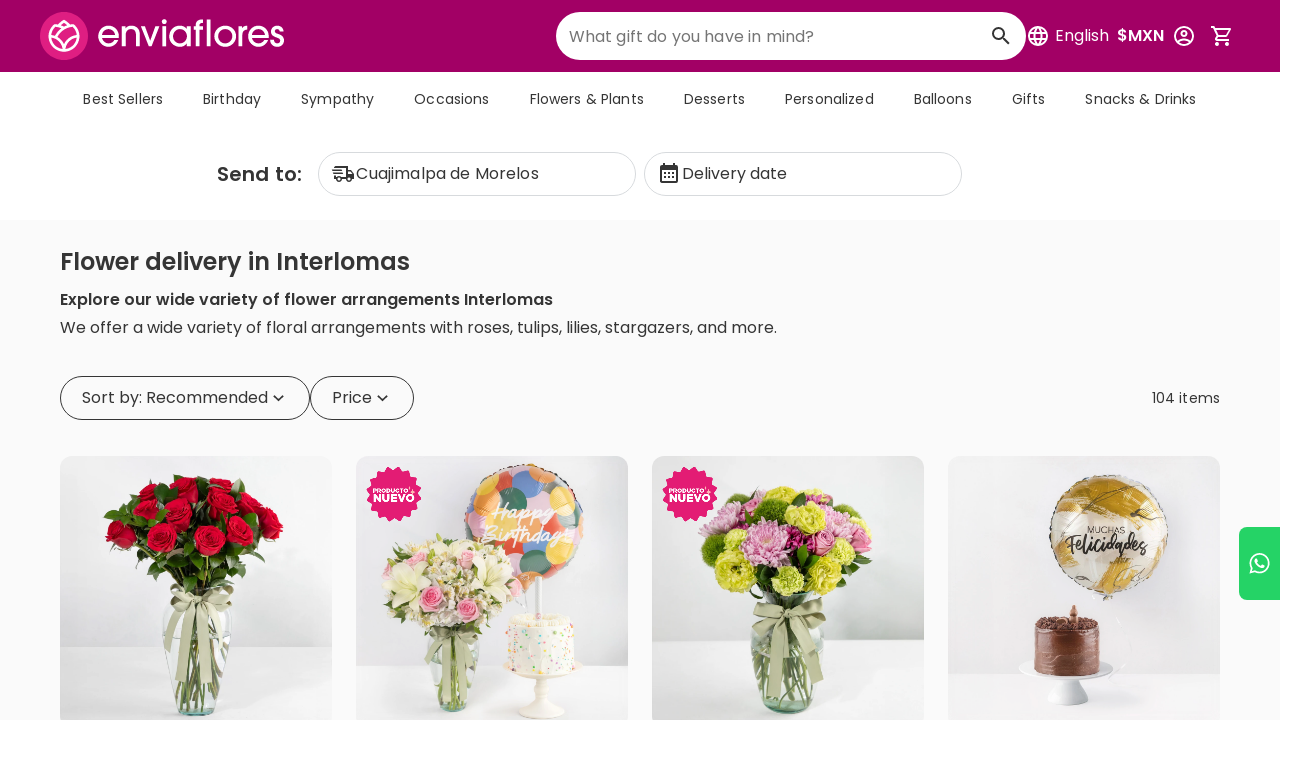

--- FILE ---
content_type: text/html;charset=utf-8
request_url: https://www.enviaflores.com/en/florerias-distrito-federal-ciudad-mexico/cuajimalpa-morelos?ss=personaliza
body_size: 93584
content:
<!DOCTYPE html><html  lang="en-US"><head><meta charset="utf-8">
<meta name="viewport" content="width=device-width, initial-scale=1">
<title>Flowers and Gifts in Interlomas | Doorstep Delivery | Enviaflores</title>
<link rel="preconnect" href="https://www.googletagmanager.com">
<style id="vuetify-theme-stylesheet">:root {
      --v-theme-background: 250,250,250;
      --v-theme-background-overlay-multiplier: 1;
      --v-theme-surface: 255,255,255;
      --v-theme-surface-overlay-multiplier: 1;
      --v-theme-surface-bright: 255,255,255;
      --v-theme-surface-bright-overlay-multiplier: 1;
      --v-theme-surface-light: 238,238,238;
      --v-theme-surface-light-overlay-multiplier: 1;
      --v-theme-surface-variant: 66,66,66;
      --v-theme-surface-variant-overlay-multiplier: 2;
      --v-theme-on-surface-variant: 238,238,238;
      --v-theme-primary: 223,30,130;
      --v-theme-primary-overlay-multiplier: 1;
      --v-theme-primary-darken-1: 31,85,146;
      --v-theme-primary-darken-1-overlay-multiplier: 2;
      --v-theme-secondary: 66,165,245;
      --v-theme-secondary-overlay-multiplier: 1;
      --v-theme-secondary-darken-1: 1,135,134;
      --v-theme-secondary-darken-1-overlay-multiplier: 1;
      --v-theme-error: 244,67,54;
      --v-theme-error-overlay-multiplier: 1;
      --v-theme-info: 241,246,253;
      --v-theme-info-overlay-multiplier: 1;
      --v-theme-success: 219,241,225;
      --v-theme-success-overlay-multiplier: 1;
      --v-theme-warning: 255,251,237;
      --v-theme-warning-overlay-multiplier: 1;
      --v-theme-warning-secondary: 252,160,4;
      --v-theme-warning-secondary-overlay-multiplier: 1;
      --v-theme-danger: 255,246,248;
      --v-theme-danger-overlay-multiplier: 1;
      --v-theme-danger-secondary: 244,67,54;
      --v-theme-danger-secondary-overlay-multiplier: 1;
      --v-theme-success-secondary: 35,160,71;
      --v-theme-success-secondary-overlay-multiplier: 1;
      --v-theme-black-primary: 53,53,53;
      --v-theme-black-primary-overlay-multiplier: 2;
      --v-theme-black-secondary: 113,118,121;
      --v-theme-black-secondary-overlay-multiplier: 2;
      --v-theme-info-secondary: 0,82,234;
      --v-theme-info-secondary-overlay-multiplier: 2;
      --v-theme-gray-outline: 215,218,221;
      --v-theme-gray-outline-overlay-multiplier: 1;
      --v-theme-gray-light: 245,245,245;
      --v-theme-gray-light-overlay-multiplier: 1;
      --v-theme-gray-background: 245,247,248;
      --v-theme-gray-background-overlay-multiplier: 1;
      --v-theme-orange-pending: 255,90,0;
      --v-theme-orange-pending-overlay-multiplier: 1;
      --v-theme-red-rejected: 226,38,24;
      --v-theme-red-rejected-overlay-multiplier: 2;
      --v-theme-orchid: 162,0,101;
      --v-theme-orchid-overlay-multiplier: 2;
      --v-theme-on-background: 0,0,0;
      --v-theme-on-surface: 0,0,0;
      --v-theme-on-surface-bright: 0,0,0;
      --v-theme-on-surface-light: 0,0,0;
      --v-theme-on-primary: 255,255,255;
      --v-theme-on-primary-darken-1: 255,255,255;
      --v-theme-on-secondary: 255,255,255;
      --v-theme-on-secondary-darken-1: 255,255,255;
      --v-theme-on-error: 255,255,255;
      --v-theme-on-info: 0,0,0;
      --v-theme-on-success: 0,0,0;
      --v-theme-on-warning: 0,0,0;
      --v-theme-on-warning-secondary: 0,0,0;
      --v-theme-on-danger: 0,0,0;
      --v-theme-on-danger-secondary: 255,255,255;
      --v-theme-on-success-secondary: 255,255,255;
      --v-theme-on-black-primary: 255,255,255;
      --v-theme-on-black-secondary: 255,255,255;
      --v-theme-on-info-secondary: 255,255,255;
      --v-theme-on-gray-outline: 0,0,0;
      --v-theme-on-gray-light: 0,0,0;
      --v-theme-on-gray-background: 0,0,0;
      --v-theme-on-orange-pending: 255,255,255;
      --v-theme-on-red-rejected: 255,255,255;
      --v-theme-on-orchid: 255,255,255;
      --v-border-color: 0, 0, 0;
      --v-border-opacity: 0.12;
      --v-high-emphasis-opacity: 0.87;
      --v-medium-emphasis-opacity: 0.6;
      --v-disabled-opacity: 0.38;
      --v-idle-opacity: 0.04;
      --v-hover-opacity: 0.04;
      --v-focus-opacity: 0.12;
      --v-selected-opacity: 0.08;
      --v-activated-opacity: 0.12;
      --v-pressed-opacity: 0.12;
      --v-dragged-opacity: 0.08;
      --v-theme-kbd: 33, 37, 41;
      --v-theme-on-kbd: 255, 255, 255;
      --v-theme-code: 245, 245, 245;
      --v-theme-on-code: 0, 0, 0;
    }
    .v-theme--light {
      color-scheme: normal;
      --v-theme-background: 255,255,255;
      --v-theme-background-overlay-multiplier: 1;
      --v-theme-surface: 255,255,255;
      --v-theme-surface-overlay-multiplier: 1;
      --v-theme-surface-bright: 255,255,255;
      --v-theme-surface-bright-overlay-multiplier: 1;
      --v-theme-surface-light: 238,238,238;
      --v-theme-surface-light-overlay-multiplier: 1;
      --v-theme-surface-variant: 66,66,66;
      --v-theme-surface-variant-overlay-multiplier: 2;
      --v-theme-on-surface-variant: 238,238,238;
      --v-theme-primary: 24,103,192;
      --v-theme-primary-overlay-multiplier: 2;
      --v-theme-primary-darken-1: 31,85,146;
      --v-theme-primary-darken-1-overlay-multiplier: 2;
      --v-theme-secondary: 72,169,166;
      --v-theme-secondary-overlay-multiplier: 1;
      --v-theme-secondary-darken-1: 1,135,134;
      --v-theme-secondary-darken-1-overlay-multiplier: 1;
      --v-theme-error: 176,0,32;
      --v-theme-error-overlay-multiplier: 2;
      --v-theme-info: 33,150,243;
      --v-theme-info-overlay-multiplier: 1;
      --v-theme-success: 76,175,80;
      --v-theme-success-overlay-multiplier: 1;
      --v-theme-warning: 251,140,0;
      --v-theme-warning-overlay-multiplier: 1;
      --v-theme-on-background: 0,0,0;
      --v-theme-on-surface: 0,0,0;
      --v-theme-on-surface-bright: 0,0,0;
      --v-theme-on-surface-light: 0,0,0;
      --v-theme-on-primary: 255,255,255;
      --v-theme-on-primary-darken-1: 255,255,255;
      --v-theme-on-secondary: 255,255,255;
      --v-theme-on-secondary-darken-1: 255,255,255;
      --v-theme-on-error: 255,255,255;
      --v-theme-on-info: 255,255,255;
      --v-theme-on-success: 255,255,255;
      --v-theme-on-warning: 255,255,255;
      --v-border-color: 0, 0, 0;
      --v-border-opacity: 0.12;
      --v-high-emphasis-opacity: 0.87;
      --v-medium-emphasis-opacity: 0.6;
      --v-disabled-opacity: 0.38;
      --v-idle-opacity: 0.04;
      --v-hover-opacity: 0.04;
      --v-focus-opacity: 0.12;
      --v-selected-opacity: 0.08;
      --v-activated-opacity: 0.12;
      --v-pressed-opacity: 0.12;
      --v-dragged-opacity: 0.08;
      --v-theme-kbd: 33, 37, 41;
      --v-theme-on-kbd: 255, 255, 255;
      --v-theme-code: 245, 245, 245;
      --v-theme-on-code: 0, 0, 0;
    }
    .v-theme--dark {
      color-scheme: dark;
      --v-theme-background: 18,18,18;
      --v-theme-background-overlay-multiplier: 1;
      --v-theme-surface: 33,33,33;
      --v-theme-surface-overlay-multiplier: 1;
      --v-theme-surface-bright: 204,191,214;
      --v-theme-surface-bright-overlay-multiplier: 2;
      --v-theme-surface-light: 66,66,66;
      --v-theme-surface-light-overlay-multiplier: 1;
      --v-theme-surface-variant: 163,163,163;
      --v-theme-surface-variant-overlay-multiplier: 2;
      --v-theme-on-surface-variant: 66,66,66;
      --v-theme-primary: 33,150,243;
      --v-theme-primary-overlay-multiplier: 2;
      --v-theme-primary-darken-1: 39,124,193;
      --v-theme-primary-darken-1-overlay-multiplier: 2;
      --v-theme-secondary: 84,182,178;
      --v-theme-secondary-overlay-multiplier: 2;
      --v-theme-secondary-darken-1: 72,169,166;
      --v-theme-secondary-darken-1-overlay-multiplier: 2;
      --v-theme-error: 207,102,121;
      --v-theme-error-overlay-multiplier: 2;
      --v-theme-info: 33,150,243;
      --v-theme-info-overlay-multiplier: 2;
      --v-theme-success: 76,175,80;
      --v-theme-success-overlay-multiplier: 2;
      --v-theme-warning: 251,140,0;
      --v-theme-warning-overlay-multiplier: 2;
      --v-theme-on-background: 255,255,255;
      --v-theme-on-surface: 255,255,255;
      --v-theme-on-surface-bright: 0,0,0;
      --v-theme-on-surface-light: 255,255,255;
      --v-theme-on-primary: 255,255,255;
      --v-theme-on-primary-darken-1: 255,255,255;
      --v-theme-on-secondary: 255,255,255;
      --v-theme-on-secondary-darken-1: 255,255,255;
      --v-theme-on-error: 255,255,255;
      --v-theme-on-info: 255,255,255;
      --v-theme-on-success: 255,255,255;
      --v-theme-on-warning: 255,255,255;
      --v-border-color: 255, 255, 255;
      --v-border-opacity: 0.12;
      --v-high-emphasis-opacity: 1;
      --v-medium-emphasis-opacity: 0.7;
      --v-disabled-opacity: 0.5;
      --v-idle-opacity: 0.1;
      --v-hover-opacity: 0.04;
      --v-focus-opacity: 0.12;
      --v-selected-opacity: 0.08;
      --v-activated-opacity: 0.12;
      --v-pressed-opacity: 0.16;
      --v-dragged-opacity: 0.08;
      --v-theme-kbd: 33, 37, 41;
      --v-theme-on-kbd: 255, 255, 255;
      --v-theme-code: 52, 52, 52;
      --v-theme-on-code: 204, 204, 204;
    }
    .v-theme--enviafloresTheme {
      color-scheme: normal;
      --v-theme-background: 250,250,250;
      --v-theme-background-overlay-multiplier: 1;
      --v-theme-surface: 255,255,255;
      --v-theme-surface-overlay-multiplier: 1;
      --v-theme-surface-bright: 255,255,255;
      --v-theme-surface-bright-overlay-multiplier: 1;
      --v-theme-surface-light: 238,238,238;
      --v-theme-surface-light-overlay-multiplier: 1;
      --v-theme-surface-variant: 66,66,66;
      --v-theme-surface-variant-overlay-multiplier: 2;
      --v-theme-on-surface-variant: 238,238,238;
      --v-theme-primary: 223,30,130;
      --v-theme-primary-overlay-multiplier: 1;
      --v-theme-primary-darken-1: 31,85,146;
      --v-theme-primary-darken-1-overlay-multiplier: 2;
      --v-theme-secondary: 66,165,245;
      --v-theme-secondary-overlay-multiplier: 1;
      --v-theme-secondary-darken-1: 1,135,134;
      --v-theme-secondary-darken-1-overlay-multiplier: 1;
      --v-theme-error: 244,67,54;
      --v-theme-error-overlay-multiplier: 1;
      --v-theme-info: 241,246,253;
      --v-theme-info-overlay-multiplier: 1;
      --v-theme-success: 219,241,225;
      --v-theme-success-overlay-multiplier: 1;
      --v-theme-warning: 255,251,237;
      --v-theme-warning-overlay-multiplier: 1;
      --v-theme-warning-secondary: 252,160,4;
      --v-theme-warning-secondary-overlay-multiplier: 1;
      --v-theme-danger: 255,246,248;
      --v-theme-danger-overlay-multiplier: 1;
      --v-theme-danger-secondary: 244,67,54;
      --v-theme-danger-secondary-overlay-multiplier: 1;
      --v-theme-success-secondary: 35,160,71;
      --v-theme-success-secondary-overlay-multiplier: 1;
      --v-theme-black-primary: 53,53,53;
      --v-theme-black-primary-overlay-multiplier: 2;
      --v-theme-black-secondary: 113,118,121;
      --v-theme-black-secondary-overlay-multiplier: 2;
      --v-theme-info-secondary: 0,82,234;
      --v-theme-info-secondary-overlay-multiplier: 2;
      --v-theme-gray-outline: 215,218,221;
      --v-theme-gray-outline-overlay-multiplier: 1;
      --v-theme-gray-light: 245,245,245;
      --v-theme-gray-light-overlay-multiplier: 1;
      --v-theme-gray-background: 245,247,248;
      --v-theme-gray-background-overlay-multiplier: 1;
      --v-theme-orange-pending: 255,90,0;
      --v-theme-orange-pending-overlay-multiplier: 1;
      --v-theme-red-rejected: 226,38,24;
      --v-theme-red-rejected-overlay-multiplier: 2;
      --v-theme-orchid: 162,0,101;
      --v-theme-orchid-overlay-multiplier: 2;
      --v-theme-on-background: 0,0,0;
      --v-theme-on-surface: 0,0,0;
      --v-theme-on-surface-bright: 0,0,0;
      --v-theme-on-surface-light: 0,0,0;
      --v-theme-on-primary: 255,255,255;
      --v-theme-on-primary-darken-1: 255,255,255;
      --v-theme-on-secondary: 255,255,255;
      --v-theme-on-secondary-darken-1: 255,255,255;
      --v-theme-on-error: 255,255,255;
      --v-theme-on-info: 0,0,0;
      --v-theme-on-success: 0,0,0;
      --v-theme-on-warning: 0,0,0;
      --v-theme-on-warning-secondary: 0,0,0;
      --v-theme-on-danger: 0,0,0;
      --v-theme-on-danger-secondary: 255,255,255;
      --v-theme-on-success-secondary: 255,255,255;
      --v-theme-on-black-primary: 255,255,255;
      --v-theme-on-black-secondary: 255,255,255;
      --v-theme-on-info-secondary: 255,255,255;
      --v-theme-on-gray-outline: 0,0,0;
      --v-theme-on-gray-light: 0,0,0;
      --v-theme-on-gray-background: 0,0,0;
      --v-theme-on-orange-pending: 255,255,255;
      --v-theme-on-red-rejected: 255,255,255;
      --v-theme-on-orchid: 255,255,255;
      --v-border-color: 0, 0, 0;
      --v-border-opacity: 0.12;
      --v-high-emphasis-opacity: 0.87;
      --v-medium-emphasis-opacity: 0.6;
      --v-disabled-opacity: 0.38;
      --v-idle-opacity: 0.04;
      --v-hover-opacity: 0.04;
      --v-focus-opacity: 0.12;
      --v-selected-opacity: 0.08;
      --v-activated-opacity: 0.12;
      --v-pressed-opacity: 0.12;
      --v-dragged-opacity: 0.08;
      --v-theme-kbd: 33, 37, 41;
      --v-theme-on-kbd: 255, 255, 255;
      --v-theme-code: 245, 245, 245;
      --v-theme-on-code: 0, 0, 0;
    }
    .bg-background {
      --v-theme-overlay-multiplier: var(--v-theme-background-overlay-multiplier);
      background-color: rgb(var(--v-theme-background)) !important;
      color: rgb(var(--v-theme-on-background)) !important;
    }
    .bg-surface {
      --v-theme-overlay-multiplier: var(--v-theme-surface-overlay-multiplier);
      background-color: rgb(var(--v-theme-surface)) !important;
      color: rgb(var(--v-theme-on-surface)) !important;
    }
    .bg-surface-bright {
      --v-theme-overlay-multiplier: var(--v-theme-surface-bright-overlay-multiplier);
      background-color: rgb(var(--v-theme-surface-bright)) !important;
      color: rgb(var(--v-theme-on-surface-bright)) !important;
    }
    .bg-surface-light {
      --v-theme-overlay-multiplier: var(--v-theme-surface-light-overlay-multiplier);
      background-color: rgb(var(--v-theme-surface-light)) !important;
      color: rgb(var(--v-theme-on-surface-light)) !important;
    }
    .bg-surface-variant {
      --v-theme-overlay-multiplier: var(--v-theme-surface-variant-overlay-multiplier);
      background-color: rgb(var(--v-theme-surface-variant)) !important;
      color: rgb(var(--v-theme-on-surface-variant)) !important;
    }
    .bg-primary {
      --v-theme-overlay-multiplier: var(--v-theme-primary-overlay-multiplier);
      background-color: rgb(var(--v-theme-primary)) !important;
      color: rgb(var(--v-theme-on-primary)) !important;
    }
    .bg-primary-darken-1 {
      --v-theme-overlay-multiplier: var(--v-theme-primary-darken-1-overlay-multiplier);
      background-color: rgb(var(--v-theme-primary-darken-1)) !important;
      color: rgb(var(--v-theme-on-primary-darken-1)) !important;
    }
    .bg-secondary {
      --v-theme-overlay-multiplier: var(--v-theme-secondary-overlay-multiplier);
      background-color: rgb(var(--v-theme-secondary)) !important;
      color: rgb(var(--v-theme-on-secondary)) !important;
    }
    .bg-secondary-darken-1 {
      --v-theme-overlay-multiplier: var(--v-theme-secondary-darken-1-overlay-multiplier);
      background-color: rgb(var(--v-theme-secondary-darken-1)) !important;
      color: rgb(var(--v-theme-on-secondary-darken-1)) !important;
    }
    .bg-error {
      --v-theme-overlay-multiplier: var(--v-theme-error-overlay-multiplier);
      background-color: rgb(var(--v-theme-error)) !important;
      color: rgb(var(--v-theme-on-error)) !important;
    }
    .bg-info {
      --v-theme-overlay-multiplier: var(--v-theme-info-overlay-multiplier);
      background-color: rgb(var(--v-theme-info)) !important;
      color: rgb(var(--v-theme-on-info)) !important;
    }
    .bg-success {
      --v-theme-overlay-multiplier: var(--v-theme-success-overlay-multiplier);
      background-color: rgb(var(--v-theme-success)) !important;
      color: rgb(var(--v-theme-on-success)) !important;
    }
    .bg-warning {
      --v-theme-overlay-multiplier: var(--v-theme-warning-overlay-multiplier);
      background-color: rgb(var(--v-theme-warning)) !important;
      color: rgb(var(--v-theme-on-warning)) !important;
    }
    .bg-warning-secondary {
      --v-theme-overlay-multiplier: var(--v-theme-warning-secondary-overlay-multiplier);
      background-color: rgb(var(--v-theme-warning-secondary)) !important;
      color: rgb(var(--v-theme-on-warning-secondary)) !important;
    }
    .bg-danger {
      --v-theme-overlay-multiplier: var(--v-theme-danger-overlay-multiplier);
      background-color: rgb(var(--v-theme-danger)) !important;
      color: rgb(var(--v-theme-on-danger)) !important;
    }
    .bg-danger-secondary {
      --v-theme-overlay-multiplier: var(--v-theme-danger-secondary-overlay-multiplier);
      background-color: rgb(var(--v-theme-danger-secondary)) !important;
      color: rgb(var(--v-theme-on-danger-secondary)) !important;
    }
    .bg-success-secondary {
      --v-theme-overlay-multiplier: var(--v-theme-success-secondary-overlay-multiplier);
      background-color: rgb(var(--v-theme-success-secondary)) !important;
      color: rgb(var(--v-theme-on-success-secondary)) !important;
    }
    .bg-black-primary {
      --v-theme-overlay-multiplier: var(--v-theme-black-primary-overlay-multiplier);
      background-color: rgb(var(--v-theme-black-primary)) !important;
      color: rgb(var(--v-theme-on-black-primary)) !important;
    }
    .bg-black-secondary {
      --v-theme-overlay-multiplier: var(--v-theme-black-secondary-overlay-multiplier);
      background-color: rgb(var(--v-theme-black-secondary)) !important;
      color: rgb(var(--v-theme-on-black-secondary)) !important;
    }
    .bg-info-secondary {
      --v-theme-overlay-multiplier: var(--v-theme-info-secondary-overlay-multiplier);
      background-color: rgb(var(--v-theme-info-secondary)) !important;
      color: rgb(var(--v-theme-on-info-secondary)) !important;
    }
    .bg-gray-outline {
      --v-theme-overlay-multiplier: var(--v-theme-gray-outline-overlay-multiplier);
      background-color: rgb(var(--v-theme-gray-outline)) !important;
      color: rgb(var(--v-theme-on-gray-outline)) !important;
    }
    .bg-gray-light {
      --v-theme-overlay-multiplier: var(--v-theme-gray-light-overlay-multiplier);
      background-color: rgb(var(--v-theme-gray-light)) !important;
      color: rgb(var(--v-theme-on-gray-light)) !important;
    }
    .bg-gray-background {
      --v-theme-overlay-multiplier: var(--v-theme-gray-background-overlay-multiplier);
      background-color: rgb(var(--v-theme-gray-background)) !important;
      color: rgb(var(--v-theme-on-gray-background)) !important;
    }
    .bg-orange-pending {
      --v-theme-overlay-multiplier: var(--v-theme-orange-pending-overlay-multiplier);
      background-color: rgb(var(--v-theme-orange-pending)) !important;
      color: rgb(var(--v-theme-on-orange-pending)) !important;
    }
    .bg-red-rejected {
      --v-theme-overlay-multiplier: var(--v-theme-red-rejected-overlay-multiplier);
      background-color: rgb(var(--v-theme-red-rejected)) !important;
      color: rgb(var(--v-theme-on-red-rejected)) !important;
    }
    .bg-orchid {
      --v-theme-overlay-multiplier: var(--v-theme-orchid-overlay-multiplier);
      background-color: rgb(var(--v-theme-orchid)) !important;
      color: rgb(var(--v-theme-on-orchid)) !important;
    }
    .text-background {
      color: rgb(var(--v-theme-background)) !important;
    }
    .border-background {
      --v-border-color: var(--v-theme-background);
    }
    .text-surface {
      color: rgb(var(--v-theme-surface)) !important;
    }
    .border-surface {
      --v-border-color: var(--v-theme-surface);
    }
    .text-surface-bright {
      color: rgb(var(--v-theme-surface-bright)) !important;
    }
    .border-surface-bright {
      --v-border-color: var(--v-theme-surface-bright);
    }
    .text-surface-light {
      color: rgb(var(--v-theme-surface-light)) !important;
    }
    .border-surface-light {
      --v-border-color: var(--v-theme-surface-light);
    }
    .text-surface-variant {
      color: rgb(var(--v-theme-surface-variant)) !important;
    }
    .border-surface-variant {
      --v-border-color: var(--v-theme-surface-variant);
    }
    .on-surface-variant {
      color: rgb(var(--v-theme-on-surface-variant)) !important;
    }
    .text-primary {
      color: rgb(var(--v-theme-primary)) !important;
    }
    .border-primary {
      --v-border-color: var(--v-theme-primary);
    }
    .text-primary-darken-1 {
      color: rgb(var(--v-theme-primary-darken-1)) !important;
    }
    .border-primary-darken-1 {
      --v-border-color: var(--v-theme-primary-darken-1);
    }
    .text-secondary {
      color: rgb(var(--v-theme-secondary)) !important;
    }
    .border-secondary {
      --v-border-color: var(--v-theme-secondary);
    }
    .text-secondary-darken-1 {
      color: rgb(var(--v-theme-secondary-darken-1)) !important;
    }
    .border-secondary-darken-1 {
      --v-border-color: var(--v-theme-secondary-darken-1);
    }
    .text-error {
      color: rgb(var(--v-theme-error)) !important;
    }
    .border-error {
      --v-border-color: var(--v-theme-error);
    }
    .text-info {
      color: rgb(var(--v-theme-info)) !important;
    }
    .border-info {
      --v-border-color: var(--v-theme-info);
    }
    .text-success {
      color: rgb(var(--v-theme-success)) !important;
    }
    .border-success {
      --v-border-color: var(--v-theme-success);
    }
    .text-warning {
      color: rgb(var(--v-theme-warning)) !important;
    }
    .border-warning {
      --v-border-color: var(--v-theme-warning);
    }
    .on-background {
      color: rgb(var(--v-theme-on-background)) !important;
    }
    .on-surface {
      color: rgb(var(--v-theme-on-surface)) !important;
    }
    .on-surface-bright {
      color: rgb(var(--v-theme-on-surface-bright)) !important;
    }
    .on-surface-light {
      color: rgb(var(--v-theme-on-surface-light)) !important;
    }
    .on-primary {
      color: rgb(var(--v-theme-on-primary)) !important;
    }
    .on-primary-darken-1 {
      color: rgb(var(--v-theme-on-primary-darken-1)) !important;
    }
    .on-secondary {
      color: rgb(var(--v-theme-on-secondary)) !important;
    }
    .on-secondary-darken-1 {
      color: rgb(var(--v-theme-on-secondary-darken-1)) !important;
    }
    .on-error {
      color: rgb(var(--v-theme-on-error)) !important;
    }
    .on-info {
      color: rgb(var(--v-theme-on-info)) !important;
    }
    .on-success {
      color: rgb(var(--v-theme-on-success)) !important;
    }
    .on-warning {
      color: rgb(var(--v-theme-on-warning)) !important;
    }
    .text-warning-secondary {
      color: rgb(var(--v-theme-warning-secondary)) !important;
    }
    .border-warning-secondary {
      --v-border-color: var(--v-theme-warning-secondary);
    }
    .text-danger {
      color: rgb(var(--v-theme-danger)) !important;
    }
    .border-danger {
      --v-border-color: var(--v-theme-danger);
    }
    .text-danger-secondary {
      color: rgb(var(--v-theme-danger-secondary)) !important;
    }
    .border-danger-secondary {
      --v-border-color: var(--v-theme-danger-secondary);
    }
    .text-success-secondary {
      color: rgb(var(--v-theme-success-secondary)) !important;
    }
    .border-success-secondary {
      --v-border-color: var(--v-theme-success-secondary);
    }
    .text-black-primary {
      color: rgb(var(--v-theme-black-primary)) !important;
    }
    .border-black-primary {
      --v-border-color: var(--v-theme-black-primary);
    }
    .text-black-secondary {
      color: rgb(var(--v-theme-black-secondary)) !important;
    }
    .border-black-secondary {
      --v-border-color: var(--v-theme-black-secondary);
    }
    .text-info-secondary {
      color: rgb(var(--v-theme-info-secondary)) !important;
    }
    .border-info-secondary {
      --v-border-color: var(--v-theme-info-secondary);
    }
    .text-gray-outline {
      color: rgb(var(--v-theme-gray-outline)) !important;
    }
    .border-gray-outline {
      --v-border-color: var(--v-theme-gray-outline);
    }
    .text-gray-light {
      color: rgb(var(--v-theme-gray-light)) !important;
    }
    .border-gray-light {
      --v-border-color: var(--v-theme-gray-light);
    }
    .text-gray-background {
      color: rgb(var(--v-theme-gray-background)) !important;
    }
    .border-gray-background {
      --v-border-color: var(--v-theme-gray-background);
    }
    .text-orange-pending {
      color: rgb(var(--v-theme-orange-pending)) !important;
    }
    .border-orange-pending {
      --v-border-color: var(--v-theme-orange-pending);
    }
    .text-red-rejected {
      color: rgb(var(--v-theme-red-rejected)) !important;
    }
    .border-red-rejected {
      --v-border-color: var(--v-theme-red-rejected);
    }
    .text-orchid {
      color: rgb(var(--v-theme-orchid)) !important;
    }
    .border-orchid {
      --v-border-color: var(--v-theme-orchid);
    }
    .on-warning-secondary {
      color: rgb(var(--v-theme-on-warning-secondary)) !important;
    }
    .on-danger {
      color: rgb(var(--v-theme-on-danger)) !important;
    }
    .on-danger-secondary {
      color: rgb(var(--v-theme-on-danger-secondary)) !important;
    }
    .on-success-secondary {
      color: rgb(var(--v-theme-on-success-secondary)) !important;
    }
    .on-black-primary {
      color: rgb(var(--v-theme-on-black-primary)) !important;
    }
    .on-black-secondary {
      color: rgb(var(--v-theme-on-black-secondary)) !important;
    }
    .on-info-secondary {
      color: rgb(var(--v-theme-on-info-secondary)) !important;
    }
    .on-gray-outline {
      color: rgb(var(--v-theme-on-gray-outline)) !important;
    }
    .on-gray-light {
      color: rgb(var(--v-theme-on-gray-light)) !important;
    }
    .on-gray-background {
      color: rgb(var(--v-theme-on-gray-background)) !important;
    }
    .on-orange-pending {
      color: rgb(var(--v-theme-on-orange-pending)) !important;
    }
    .on-red-rejected {
      color: rgb(var(--v-theme-on-red-rejected)) !important;
    }
    .on-orchid {
      color: rgb(var(--v-theme-on-orchid)) !important;
    }
</style>
<style>.size-8{font-size:8px}.size-9{font-size:9px}.size-10{font-size:10px}.size-11{font-size:11px}.size-12{font-size:12px}.size-13{font-size:13px}.size-14{font-size:14px}.size-15{font-size:15px}.size-16{font-size:16px}.size-17{font-size:17px}.size-18{font-size:18px}.size-19{font-size:19px}.size-20{font-size:20px}.size-21{font-size:21px}.size-22{font-size:22px}.size-23{font-size:23px}.size-24{font-size:24px}.size-25{font-size:25px}.size-26{font-size:26px}.size-27{font-size:27px}.size-28{font-size:28px}.size-29{font-size:29px}.size-30{font-size:30px}.size-31{font-size:31px}.size-32{font-size:32px}.size-33{font-size:33px}.size-34{font-size:34px}.size-35{font-size:35px}.size-36{font-size:36px}.size-37{font-size:37px}.size-38{font-size:38px}.size-39{font-size:39px}.size-40{font-size:40px}.size-41{font-size:41px}.size-42{font-size:42px}.size-43{font-size:43px}.size-44{font-size:44px}.size-45{font-size:45px}.size-46{font-size:46px}.size-47{font-size:47px}.size-48{font-size:48px}.size-49{font-size:49px}.size-50{font-size:50px}.size-51{font-size:51px}.size-52{font-size:52px}.size-53{font-size:53px}.size-54{font-size:54px}.size-55{font-size:55px}.size-56{font-size:56px}.size-57{font-size:57px}.size-58{font-size:58px}.size-59{font-size:59px}.size-60{font-size:60px}@media (min-width:600px){.size-sm-8{font-size:8px}.size-sm-9{font-size:9px}.size-sm-10{font-size:10px}.size-sm-11{font-size:11px}.size-sm-12{font-size:12px}.size-sm-13{font-size:13px}.size-sm-14{font-size:14px}.size-sm-15{font-size:15px}.size-sm-16{font-size:16px}.size-sm-17{font-size:17px}.size-sm-18{font-size:18px}.size-sm-19{font-size:19px}.size-sm-20{font-size:20px}.size-sm-21{font-size:21px}.size-sm-22{font-size:22px}.size-sm-23{font-size:23px}.size-sm-24{font-size:24px}.size-sm-25{font-size:25px}.size-sm-26{font-size:26px}.size-sm-27{font-size:27px}.size-sm-28{font-size:28px}.size-sm-29{font-size:29px}.size-sm-30{font-size:30px}.size-sm-31{font-size:31px}.size-sm-32{font-size:32px}.size-sm-33{font-size:33px}.size-sm-34{font-size:34px}.size-sm-35{font-size:35px}.size-sm-36{font-size:36px}.size-sm-37{font-size:37px}.size-sm-38{font-size:38px}.size-sm-39{font-size:39px}.size-sm-40{font-size:40px}.size-sm-41{font-size:41px}.size-sm-42{font-size:42px}.size-sm-43{font-size:43px}.size-sm-44{font-size:44px}.size-sm-45{font-size:45px}.size-sm-46{font-size:46px}.size-sm-47{font-size:47px}.size-sm-48{font-size:48px}.size-sm-49{font-size:49px}.size-sm-50{font-size:50px}.size-sm-51{font-size:51px}.size-sm-52{font-size:52px}.size-sm-53{font-size:53px}.size-sm-54{font-size:54px}.size-sm-55{font-size:55px}.size-sm-56{font-size:56px}.size-sm-57{font-size:57px}.size-sm-58{font-size:58px}.size-sm-59{font-size:59px}.size-sm-60{font-size:60px}}@media (min-width:960px){.size-md-8{font-size:8px}.size-md-9{font-size:9px}.size-md-10{font-size:10px}.size-md-11{font-size:11px}.size-md-12{font-size:12px}.size-md-13{font-size:13px}.size-md-14{font-size:14px}.size-md-15{font-size:15px}.size-md-16{font-size:16px}.size-md-17{font-size:17px}.size-md-18{font-size:18px}.size-md-19{font-size:19px}.size-md-20{font-size:20px}.size-md-21{font-size:21px}.size-md-22{font-size:22px}.size-md-23{font-size:23px}.size-md-24{font-size:24px}.size-md-25{font-size:25px}.size-md-26{font-size:26px}.size-md-27{font-size:27px}.size-md-28{font-size:28px}.size-md-29{font-size:29px}.size-md-30{font-size:30px}.size-md-31{font-size:31px}.size-md-32{font-size:32px}.size-md-33{font-size:33px}.size-md-34{font-size:34px}.size-md-35{font-size:35px}.size-md-36{font-size:36px}.size-md-37{font-size:37px}.size-md-38{font-size:38px}.size-md-39{font-size:39px}.size-md-40{font-size:40px}.size-md-41{font-size:41px}.size-md-42{font-size:42px}.size-md-43{font-size:43px}.size-md-44{font-size:44px}.size-md-45{font-size:45px}.size-md-46{font-size:46px}.size-md-47{font-size:47px}.size-md-48{font-size:48px}.size-md-49{font-size:49px}.size-md-50{font-size:50px}.size-md-51{font-size:51px}.size-md-52{font-size:52px}.size-md-53{font-size:53px}.size-md-54{font-size:54px}.size-md-55{font-size:55px}.size-md-56{font-size:56px}.size-md-57{font-size:57px}.size-md-58{font-size:58px}.size-md-59{font-size:59px}.size-md-60{font-size:60px}}@media (min-width:1280px){.size-lg-8{font-size:8px}.size-lg-9{font-size:9px}.size-lg-10{font-size:10px}.size-lg-11{font-size:11px}.size-lg-12{font-size:12px}.size-lg-13{font-size:13px}.size-lg-14{font-size:14px}.size-lg-15{font-size:15px}.size-lg-16{font-size:16px}.size-lg-17{font-size:17px}.size-lg-18{font-size:18px}.size-lg-19{font-size:19px}.size-lg-20{font-size:20px}.size-lg-21{font-size:21px}.size-lg-22{font-size:22px}.size-lg-23{font-size:23px}.size-lg-24{font-size:24px}.size-lg-25{font-size:25px}.size-lg-26{font-size:26px}.size-lg-27{font-size:27px}.size-lg-28{font-size:28px}.size-lg-29{font-size:29px}.size-lg-30{font-size:30px}.size-lg-31{font-size:31px}.size-lg-32{font-size:32px}.size-lg-33{font-size:33px}.size-lg-34{font-size:34px}.size-lg-35{font-size:35px}.size-lg-36{font-size:36px}.size-lg-37{font-size:37px}.size-lg-38{font-size:38px}.size-lg-39{font-size:39px}.size-lg-40{font-size:40px}.size-lg-41{font-size:41px}.size-lg-42{font-size:42px}.size-lg-43{font-size:43px}.size-lg-44{font-size:44px}.size-lg-45{font-size:45px}.size-lg-46{font-size:46px}.size-lg-47{font-size:47px}.size-lg-48{font-size:48px}.size-lg-49{font-size:49px}.size-lg-50{font-size:50px}.size-lg-51{font-size:51px}.size-lg-52{font-size:52px}.size-lg-53{font-size:53px}.size-lg-54{font-size:54px}.size-lg-55{font-size:55px}.size-lg-56{font-size:56px}.size-lg-57{font-size:57px}.size-lg-58{font-size:58px}.size-lg-59{font-size:59px}.size-lg-60{font-size:60px}}@media (min-width:1920px){.size-xl-8{font-size:8px}.size-xl-9{font-size:9px}.size-xl-10{font-size:10px}.size-xl-11{font-size:11px}.size-xl-12{font-size:12px}.size-xl-13{font-size:13px}.size-xl-14{font-size:14px}.size-xl-15{font-size:15px}.size-xl-16{font-size:16px}.size-xl-17{font-size:17px}.size-xl-18{font-size:18px}.size-xl-19{font-size:19px}.size-xl-20{font-size:20px}.size-xl-21{font-size:21px}.size-xl-22{font-size:22px}.size-xl-23{font-size:23px}.size-xl-24{font-size:24px}.size-xl-25{font-size:25px}.size-xl-26{font-size:26px}.size-xl-27{font-size:27px}.size-xl-28{font-size:28px}.size-xl-29{font-size:29px}.size-xl-30{font-size:30px}.size-xl-31{font-size:31px}.size-xl-32{font-size:32px}.size-xl-33{font-size:33px}.size-xl-34{font-size:34px}.size-xl-35{font-size:35px}.size-xl-36{font-size:36px}.size-xl-37{font-size:37px}.size-xl-38{font-size:38px}.size-xl-39{font-size:39px}.size-xl-40{font-size:40px}.size-xl-41{font-size:41px}.size-xl-42{font-size:42px}.size-xl-43{font-size:43px}.size-xl-44{font-size:44px}.size-xl-45{font-size:45px}.size-xl-46{font-size:46px}.size-xl-47{font-size:47px}.size-xl-48{font-size:48px}.size-xl-49{font-size:49px}.size-xl-50{font-size:50px}.size-xl-51{font-size:51px}.size-xl-52{font-size:52px}.size-xl-53{font-size:53px}.size-xl-54{font-size:54px}.size-xl-55{font-size:55px}.size-xl-56{font-size:56px}.size-xl-57{font-size:57px}.size-xl-58{font-size:58px}.size-xl-59{font-size:59px}.size-xl-60{font-size:60px}}.right-0{right:0}.bottom-0{bottom:0}.left-0{left:0}.d-grid{display:grid}.cursor-pointer{cursor:pointer}.cursor-default{cursor:default}.aspect-ratio-square{aspect-ratio:1/1}.flex-1{flex:1!important}.card--box-shadow{box-shadow:0 2.1px 4.2px #00000014!important}.list-style-none{list-style:none}.bg-default{background-color:#efefef}.border-radius__12{border-radius:12px}.border-radius__12--important{border-radius:12px!important}.font-weight__600{font-weight:600}.mw-100{max-width:100%}.scrollbar-width-none{scrollbar-width:none}.text-ellipsis{display:block;white-space:nowrap}.text-ellipsis,.text-ellipsis-double{overflow:hidden;text-overflow:ellipsis}.text-ellipsis-double{display:-webkit-box;-webkit-line-clamp:2;-webkit-box-orient:vertical}@supports not (display:-webkit-box){.text-ellipsis-double{display:block;overflow:hidden;text-overflow:ellipsis;white-space:nowrap}}.vertical-align-middle{vertical-align:middle}.white-space-normal{white-space:normal}@media (max-width:960px){.mobile-bottom-content{bottom:18px;left:50%;position:absolute;transform:translate(-50%);width:95%}}.w-fit-content{width:-moz-fit-content!important;width:fit-content!important}.mdi,.mdi:before,.v-icon,.v-icon:before,[class*=mdi-]{font-display:swap!important}.v-application,body{color:#353535!important}*{font-family:Poppins,sans-serif!important;letter-spacing:0!important}.v-expansion-panel--padding-0 .v-expansion-panel-text__wrapper,.v-expansion-panel--padding-0 .v-expansion-panel-title{padding:0!important}.v-expansion-panel--min-height-40 .v-expansion-panel-text__wrapper,.v-expansion-panel--min-height-40 .v-expansion-panel-title{min-height:40px!important}.v-expansion-panel--opacity-0 .v-expansion-panel-title--active:hover>.v-expansion-panel-title__overlay,.v-expansion-panel--opacity-0 .v-expansion-panel-title--active>.v-expansion-panel-title__overlay,.v-expansion-panel--opacity-0 .v-expansion-panel-title:hover>.v-expansion-panel-title__overlay{opacity:0!important}.v-input .v-label{opacity:1}.v-input.v-input--border-radius-12 .v-field{border-radius:12px}.v-input.v-input--size-16 .v-label{font-size:16px}.v-input.messages--pl-0 .v-input__details{padding-left:0!important}.v-checkbox.v-checkbox--size-14 .v-label--clickable{font-size:14px}.v-checkbox.v-checkbox--opacity-1 .v-label--clickable{opacity:1!important}.v-carousel>.v-carousel__controls>.v-btn--active{color:rgb(var(--v-theme-primary))!important}.v-carousel>.v-carousel__controls>.v-btn{--v-btn-height:0!important;margin:16px 4px 0!important}.v-carousel>.v-carousel__controls>.v-btn>.v-btn__overlay{opacity:1!important}.v-carousel>.v-carousel__controls>.v-btn>.v-btn__content>.v-icon--size-default{font-size:.625rem}.v-list-item:hover>.v-list-item__overlay{opacity:0!important}.padding-none .v-expansion-panel-text__wrapper{padding:0!important}.scrollbar-none,.v-navigation-drawer__content{-ms-overflow-style:none}.scrollbar-none::-webkit-scrollbar,.v-navigation-drawer__content::-webkit-scrollbar{display:none!important}.v-menu.v-menu-delivery__overlay,.v-menu.v-menu__overlay--z-index-1{z-index:1!important}#seoContent h2{font-size:14px;font-weight:600;margin-bottom:.5rem}#seoContent h3{margin-bottom:.5rem}#seoContent h3,#seoContent p{font-size:12px;font-weight:400}#seoContent p{line-height:1.5;margin-bottom:.25rem}#seoContent a{color:rgb(var(--v-theme-primary))!important;text-decoration:none}@media (min-width:1280px){.layout-page-container{padding-top:calc(var(--header-height) + 56px)}}@media (max-width:960px){.btn-submit-container{background-color:#fff;bottom:0;left:0;opacity:1;position:fixed;width:100%;z-index:3}}b,strong{font-weight:600}.v-input__details{padding-left:0!important}.v-messages__message{font-size:10px;font-weight:400;letter-spacing:.1px;line-height:16px}.nuxt-loading-indicator{z-index:2147483650!important}</style>
<style>:root{--header-height:48px;--z-index-megamenu:5;--z-index-header:4;--z-index-whatsapp-button:1;--max-width-page-container:2560px}@media (min-width:960px) and (max-width:1280px){:root{--header-height:68px}}@media (min-width:1280px){:root{--z-index-megamenu:2;--z-index-header:3;--header-height:72px}}</style>
<style>@font-face{font-display:swap;font-family:Poppins;font-style:normal;font-weight:300;src:url(/_nuxt/Poppins-normal-300-devanagari.D7nrgzLr.woff2) format("woff2");unicode-range:u+0900-097f,u+1cd0-1cf9,u+200c-200d,u+20a8,u+20b9,u+20f0,u+25cc,u+a830-a839,u+a8e0-a8ff,u+11b00-11b09}@font-face{font-display:swap;font-family:Poppins;font-style:normal;font-weight:300;src:url(/_nuxt/Poppins-normal-300-latin-ext.Cirz0Guu.woff2) format("woff2");unicode-range:u+0100-02ba,u+02bd-02c5,u+02c7-02cc,u+02ce-02d7,u+02dd-02ff,u+0304,u+0308,u+0329,u+1d00-1dbf,u+1e00-1e9f,u+1ef2-1eff,u+2020,u+20a0-20ab,u+20ad-20c0,u+2113,u+2c60-2c7f,u+a720-a7ff}@font-face{font-display:swap;font-family:Poppins;font-style:normal;font-weight:300;src:url(/_nuxt/Poppins-normal-300-latin.Dku2WoCh.woff2) format("woff2");unicode-range:u+00??,u+0131,u+0152-0153,u+02bb-02bc,u+02c6,u+02da,u+02dc,u+0304,u+0308,u+0329,u+2000-206f,u+20ac,u+2122,u+2191,u+2193,u+2212,u+2215,u+feff,u+fffd}@font-face{font-display:swap;font-family:Poppins;font-style:normal;font-weight:400;src:url(/_nuxt/Poppins-normal-400-devanagari.CJDn6rn8.woff2) format("woff2");unicode-range:u+0900-097f,u+1cd0-1cf9,u+200c-200d,u+20a8,u+20b9,u+20f0,u+25cc,u+a830-a839,u+a8e0-a8ff,u+11b00-11b09}@font-face{font-display:swap;font-family:Poppins;font-style:normal;font-weight:400;src:url(/_nuxt/Poppins-normal-400-latin-ext.by3JarPu.woff2) format("woff2");unicode-range:u+0100-02ba,u+02bd-02c5,u+02c7-02cc,u+02ce-02d7,u+02dd-02ff,u+0304,u+0308,u+0329,u+1d00-1dbf,u+1e00-1e9f,u+1ef2-1eff,u+2020,u+20a0-20ab,u+20ad-20c0,u+2113,u+2c60-2c7f,u+a720-a7ff}@font-face{font-display:swap;font-family:Poppins;font-style:normal;font-weight:400;src:url(/_nuxt/Poppins-normal-400-latin.cpxAROuN.woff2) format("woff2");unicode-range:u+00??,u+0131,u+0152-0153,u+02bb-02bc,u+02c6,u+02da,u+02dc,u+0304,u+0308,u+0329,u+2000-206f,u+20ac,u+2122,u+2191,u+2193,u+2212,u+2215,u+feff,u+fffd}@font-face{font-display:swap;font-family:Poppins;font-style:normal;font-weight:500;src:url(/_nuxt/Poppins-normal-500-devanagari.BIdkeU1p.woff2) format("woff2");unicode-range:u+0900-097f,u+1cd0-1cf9,u+200c-200d,u+20a8,u+20b9,u+20f0,u+25cc,u+a830-a839,u+a8e0-a8ff,u+11b00-11b09}@font-face{font-display:swap;font-family:Poppins;font-style:normal;font-weight:500;src:url(/_nuxt/Poppins-normal-500-latin-ext.CK-6C4Hw.woff2) format("woff2");unicode-range:u+0100-02ba,u+02bd-02c5,u+02c7-02cc,u+02ce-02d7,u+02dd-02ff,u+0304,u+0308,u+0329,u+1d00-1dbf,u+1e00-1e9f,u+1ef2-1eff,u+2020,u+20a0-20ab,u+20ad-20c0,u+2113,u+2c60-2c7f,u+a720-a7ff}@font-face{font-display:swap;font-family:Poppins;font-style:normal;font-weight:500;src:url(/_nuxt/Poppins-normal-500-latin.C8OXljZJ.woff2) format("woff2");unicode-range:u+00??,u+0131,u+0152-0153,u+02bb-02bc,u+02c6,u+02da,u+02dc,u+0304,u+0308,u+0329,u+2000-206f,u+20ac,u+2122,u+2191,u+2193,u+2212,u+2215,u+feff,u+fffd}@font-face{font-display:swap;font-family:Poppins;font-style:normal;font-weight:600;src:url(/_nuxt/Poppins-normal-600-devanagari.STEjXBNN.woff2) format("woff2");unicode-range:u+0900-097f,u+1cd0-1cf9,u+200c-200d,u+20a8,u+20b9,u+20f0,u+25cc,u+a830-a839,u+a8e0-a8ff,u+11b00-11b09}@font-face{font-display:swap;font-family:Poppins;font-style:normal;font-weight:600;src:url(/_nuxt/Poppins-normal-600-latin-ext.CAhIAdZj.woff2) format("woff2");unicode-range:u+0100-02ba,u+02bd-02c5,u+02c7-02cc,u+02ce-02d7,u+02dd-02ff,u+0304,u+0308,u+0329,u+1d00-1dbf,u+1e00-1e9f,u+1ef2-1eff,u+2020,u+20a0-20ab,u+20ad-20c0,u+2113,u+2c60-2c7f,u+a720-a7ff}@font-face{font-display:swap;font-family:Poppins;font-style:normal;font-weight:600;src:url(/_nuxt/Poppins-normal-600-latin.zEkxB9Mr.woff2) format("woff2");unicode-range:u+00??,u+0131,u+0152-0153,u+02bb-02bc,u+02c6,u+02da,u+02dc,u+0304,u+0308,u+0329,u+2000-206f,u+20ac,u+2122,u+2191,u+2193,u+2212,u+2215,u+feff,u+fffd}@font-face{font-display:swap;font-family:Poppins;font-style:normal;font-weight:700;src:url(/_nuxt/Poppins-normal-700-devanagari.O-jipLrW.woff2) format("woff2");unicode-range:u+0900-097f,u+1cd0-1cf9,u+200c-200d,u+20a8,u+20b9,u+20f0,u+25cc,u+a830-a839,u+a8e0-a8ff,u+11b00-11b09}@font-face{font-display:swap;font-family:Poppins;font-style:normal;font-weight:700;src:url(/_nuxt/Poppins-normal-700-latin-ext.cby-RkWa.woff2) format("woff2");unicode-range:u+0100-02ba,u+02bd-02c5,u+02c7-02cc,u+02ce-02d7,u+02dd-02ff,u+0304,u+0308,u+0329,u+1d00-1dbf,u+1e00-1e9f,u+1ef2-1eff,u+2020,u+20a0-20ab,u+20ad-20c0,u+2113,u+2c60-2c7f,u+a720-a7ff}@font-face{font-display:swap;font-family:Poppins;font-style:normal;font-weight:700;src:url(/_nuxt/Poppins-normal-700-latin.Qrb0O0WB.woff2) format("woff2");unicode-range:u+00??,u+0131,u+0152-0153,u+02bb-02bc,u+02c6,u+02da,u+02dc,u+0304,u+0308,u+0329,u+2000-206f,u+20ac,u+2122,u+2191,u+2193,u+2212,u+2215,u+feff,u+fffd}</style>
<style>@charset "UTF-8";@keyframes v-shake{59%{margin-left:0}60%,80%{margin-left:2px}70%,90%{margin-left:-2px}}.bg-black{background-color:#000!important;color:#fff!important}.bg-white{background-color:#fff!important;color:#000!important}.bg-transparent{background-color:transparent!important;color:currentColor!important}.bg-red{background-color:#f44336!important;color:#fff!important}.bg-red-lighten-5{background-color:#ffebee!important;color:#000!important}.bg-red-lighten-4{background-color:#ffcdd2!important;color:#000!important}.bg-red-lighten-3{background-color:#ef9a9a!important;color:#000!important}.bg-red-lighten-2{background-color:#e57373!important;color:#fff!important}.bg-red-lighten-1{background-color:#ef5350!important;color:#fff!important}.bg-red-darken-1{background-color:#e53935!important;color:#fff!important}.bg-red-darken-2{background-color:#d32f2f!important;color:#fff!important}.bg-red-darken-3{background-color:#c62828!important;color:#fff!important}.bg-red-darken-4{background-color:#b71c1c!important;color:#fff!important}.bg-red-accent-1{background-color:#ff8a80!important;color:#000!important}.bg-red-accent-2{background-color:#ff5252!important;color:#fff!important}.bg-red-accent-3{background-color:#ff1744!important;color:#fff!important}.bg-red-accent-4{background-color:#d50000!important;color:#fff!important}.bg-pink{background-color:#e91e63!important;color:#fff!important}.bg-pink-lighten-5{background-color:#fce4ec!important;color:#000!important}.bg-pink-lighten-4{background-color:#f8bbd0!important;color:#000!important}.bg-pink-lighten-3{background-color:#f48fb1!important;color:#000!important}.bg-pink-lighten-2{background-color:#f06292!important;color:#fff!important}.bg-pink-lighten-1{background-color:#ec407a!important;color:#fff!important}.bg-pink-darken-1{background-color:#d81b60!important;color:#fff!important}.bg-pink-darken-2{background-color:#c2185b!important;color:#fff!important}.bg-pink-darken-3{background-color:#ad1457!important;color:#fff!important}.bg-pink-darken-4{background-color:#880e4f!important;color:#fff!important}.bg-pink-accent-1{background-color:#ff80ab!important;color:#fff!important}.bg-pink-accent-2{background-color:#ff4081!important;color:#fff!important}.bg-pink-accent-3{background-color:#f50057!important;color:#fff!important}.bg-pink-accent-4{background-color:#c51162!important;color:#fff!important}.bg-purple{background-color:#9c27b0!important;color:#fff!important}.bg-purple-lighten-5{background-color:#f3e5f5!important;color:#000!important}.bg-purple-lighten-4{background-color:#e1bee7!important;color:#000!important}.bg-purple-lighten-3{background-color:#ce93d8!important;color:#fff!important}.bg-purple-lighten-2{background-color:#ba68c8!important;color:#fff!important}.bg-purple-lighten-1{background-color:#ab47bc!important;color:#fff!important}.bg-purple-darken-1{background-color:#8e24aa!important;color:#fff!important}.bg-purple-darken-2{background-color:#7b1fa2!important;color:#fff!important}.bg-purple-darken-3{background-color:#6a1b9a!important;color:#fff!important}.bg-purple-darken-4{background-color:#4a148c!important;color:#fff!important}.bg-purple-accent-1{background-color:#ea80fc!important;color:#fff!important}.bg-purple-accent-2{background-color:#e040fb!important;color:#fff!important}.bg-purple-accent-3{background-color:#d500f9!important;color:#fff!important}.bg-purple-accent-4{background-color:#a0f!important;color:#fff!important}.bg-deep-purple{background-color:#673ab7!important;color:#fff!important}.bg-deep-purple-lighten-5{background-color:#ede7f6!important;color:#000!important}.bg-deep-purple-lighten-4{background-color:#d1c4e9!important;color:#000!important}.bg-deep-purple-lighten-3{background-color:#b39ddb!important;color:#fff!important}.bg-deep-purple-lighten-2{background-color:#9575cd!important;color:#fff!important}.bg-deep-purple-lighten-1{background-color:#7e57c2!important;color:#fff!important}.bg-deep-purple-darken-1{background-color:#5e35b1!important;color:#fff!important}.bg-deep-purple-darken-2{background-color:#512da8!important;color:#fff!important}.bg-deep-purple-darken-3{background-color:#4527a0!important;color:#fff!important}.bg-deep-purple-darken-4{background-color:#311b92!important;color:#fff!important}.bg-deep-purple-accent-1{background-color:#b388ff!important;color:#fff!important}.bg-deep-purple-accent-2{background-color:#7c4dff!important;color:#fff!important}.bg-deep-purple-accent-3{background-color:#651fff!important;color:#fff!important}.bg-deep-purple-accent-4{background-color:#6200ea!important;color:#fff!important}.bg-indigo{background-color:#3f51b5!important;color:#fff!important}.bg-indigo-lighten-5{background-color:#e8eaf6!important;color:#000!important}.bg-indigo-lighten-4{background-color:#c5cae9!important;color:#000!important}.bg-indigo-lighten-3{background-color:#9fa8da!important;color:#fff!important}.bg-indigo-lighten-2{background-color:#7986cb!important;color:#fff!important}.bg-indigo-lighten-1{background-color:#5c6bc0!important;color:#fff!important}.bg-indigo-darken-1{background-color:#3949ab!important;color:#fff!important}.bg-indigo-darken-2{background-color:#303f9f!important;color:#fff!important}.bg-indigo-darken-3{background-color:#283593!important;color:#fff!important}.bg-indigo-darken-4{background-color:#1a237e!important;color:#fff!important}.bg-indigo-accent-1{background-color:#8c9eff!important;color:#fff!important}.bg-indigo-accent-2{background-color:#536dfe!important;color:#fff!important}.bg-indigo-accent-3{background-color:#3d5afe!important;color:#fff!important}.bg-indigo-accent-4{background-color:#304ffe!important;color:#fff!important}.bg-blue{background-color:#2196f3!important;color:#fff!important}.bg-blue-lighten-5{background-color:#e3f2fd!important;color:#000!important}.bg-blue-lighten-4{background-color:#bbdefb!important;color:#000!important}.bg-blue-lighten-3{background-color:#90caf9!important;color:#000!important}.bg-blue-lighten-2{background-color:#64b5f6!important;color:#000!important}.bg-blue-lighten-1{background-color:#42a5f5!important;color:#fff!important}.bg-blue-darken-1{background-color:#1e88e5!important;color:#fff!important}.bg-blue-darken-2{background-color:#1976d2!important;color:#fff!important}.bg-blue-darken-3{background-color:#1565c0!important;color:#fff!important}.bg-blue-darken-4{background-color:#0d47a1!important;color:#fff!important}.bg-blue-accent-1{background-color:#82b1ff!important;color:#000!important}.bg-blue-accent-2{background-color:#448aff!important;color:#fff!important}.bg-blue-accent-3{background-color:#2979ff!important;color:#fff!important}.bg-blue-accent-4{background-color:#2962ff!important;color:#fff!important}.bg-light-blue{background-color:#03a9f4!important;color:#fff!important}.bg-light-blue-lighten-5{background-color:#e1f5fe!important;color:#000!important}.bg-light-blue-lighten-4{background-color:#b3e5fc!important;color:#000!important}.bg-light-blue-lighten-3{background-color:#81d4fa!important;color:#000!important}.bg-light-blue-lighten-2{background-color:#4fc3f7!important;color:#000!important}.bg-light-blue-lighten-1{background-color:#29b6f6!important;color:#000!important}.bg-light-blue-darken-1{background-color:#039be5!important;color:#fff!important}.bg-light-blue-darken-2{background-color:#0288d1!important;color:#fff!important}.bg-light-blue-darken-3{background-color:#0277bd!important;color:#fff!important}.bg-light-blue-darken-4{background-color:#01579b!important;color:#fff!important}.bg-light-blue-accent-1{background-color:#80d8ff!important;color:#000!important}.bg-light-blue-accent-2{background-color:#40c4ff!important;color:#000!important}.bg-light-blue-accent-3{background-color:#00b0ff!important;color:#fff!important}.bg-light-blue-accent-4{background-color:#0091ea!important;color:#fff!important}.bg-cyan{background-color:#00bcd4!important;color:#000!important}.bg-cyan-lighten-5{background-color:#e0f7fa!important;color:#000!important}.bg-cyan-lighten-4{background-color:#b2ebf2!important;color:#000!important}.bg-cyan-lighten-3{background-color:#80deea!important;color:#000!important}.bg-cyan-lighten-2{background-color:#4dd0e1!important;color:#000!important}.bg-cyan-lighten-1{background-color:#26c6da!important;color:#000!important}.bg-cyan-darken-1{background-color:#00acc1!important;color:#fff!important}.bg-cyan-darken-2{background-color:#0097a7!important;color:#fff!important}.bg-cyan-darken-3{background-color:#00838f!important;color:#fff!important}.bg-cyan-darken-4{background-color:#006064!important;color:#fff!important}.bg-cyan-accent-1{background-color:#84ffff!important;color:#000!important}.bg-cyan-accent-2{background-color:#18ffff!important;color:#000!important}.bg-cyan-accent-3{background-color:#00e5ff!important;color:#000!important}.bg-cyan-accent-4{background-color:#00b8d4!important;color:#fff!important}.bg-teal{background-color:#009688!important;color:#fff!important}.bg-teal-lighten-5{background-color:#e0f2f1!important;color:#000!important}.bg-teal-lighten-4{background-color:#b2dfdb!important;color:#000!important}.bg-teal-lighten-3{background-color:#80cbc4!important;color:#000!important}.bg-teal-lighten-2{background-color:#4db6ac!important;color:#fff!important}.bg-teal-lighten-1{background-color:#26a69a!important;color:#fff!important}.bg-teal-darken-1{background-color:#00897b!important;color:#fff!important}.bg-teal-darken-2{background-color:#00796b!important;color:#fff!important}.bg-teal-darken-3{background-color:#00695c!important;color:#fff!important}.bg-teal-darken-4{background-color:#004d40!important;color:#fff!important}.bg-teal-accent-1{background-color:#a7ffeb!important;color:#000!important}.bg-teal-accent-2{background-color:#64ffda!important;color:#000!important}.bg-teal-accent-3{background-color:#1de9b6!important;color:#000!important}.bg-teal-accent-4{background-color:#00bfa5!important;color:#fff!important}.bg-green{background-color:#4caf50!important;color:#fff!important}.bg-green-lighten-5{background-color:#e8f5e9!important;color:#000!important}.bg-green-lighten-4{background-color:#c8e6c9!important;color:#000!important}.bg-green-lighten-3{background-color:#a5d6a7!important;color:#000!important}.bg-green-lighten-2{background-color:#81c784!important;color:#000!important}.bg-green-lighten-1{background-color:#66bb6a!important;color:#fff!important}.bg-green-darken-1{background-color:#43a047!important;color:#fff!important}.bg-green-darken-2{background-color:#388e3c!important;color:#fff!important}.bg-green-darken-3{background-color:#2e7d32!important;color:#fff!important}.bg-green-darken-4{background-color:#1b5e20!important;color:#fff!important}.bg-green-accent-1{background-color:#b9f6ca!important;color:#000!important}.bg-green-accent-2{background-color:#69f0ae!important;color:#000!important}.bg-green-accent-3{background-color:#00e676!important;color:#000!important}.bg-green-accent-4{background-color:#00c853!important;color:#000!important}.bg-light-green{background-color:#8bc34a!important;color:#000!important}.bg-light-green-lighten-5{background-color:#f1f8e9!important;color:#000!important}.bg-light-green-lighten-4{background-color:#dcedc8!important;color:#000!important}.bg-light-green-lighten-3{background-color:#c5e1a5!important;color:#000!important}.bg-light-green-lighten-2{background-color:#aed581!important;color:#000!important}.bg-light-green-lighten-1{background-color:#9ccc65!important;color:#000!important}.bg-light-green-darken-1{background-color:#7cb342!important;color:#fff!important}.bg-light-green-darken-2{background-color:#689f38!important;color:#fff!important}.bg-light-green-darken-3{background-color:#558b2f!important;color:#fff!important}.bg-light-green-darken-4{background-color:#33691e!important;color:#fff!important}.bg-light-green-accent-1{background-color:#ccff90!important;color:#000!important}.bg-light-green-accent-2{background-color:#b2ff59!important;color:#000!important}.bg-light-green-accent-3{background-color:#76ff03!important;color:#000!important}.bg-light-green-accent-4{background-color:#64dd17!important;color:#000!important}.bg-lime{background-color:#cddc39!important;color:#000!important}.bg-lime-lighten-5{background-color:#f9fbe7!important;color:#000!important}.bg-lime-lighten-4{background-color:#f0f4c3!important;color:#000!important}.bg-lime-lighten-3{background-color:#e6ee9c!important;color:#000!important}.bg-lime-lighten-2{background-color:#dce775!important;color:#000!important}.bg-lime-lighten-1{background-color:#d4e157!important;color:#000!important}.bg-lime-darken-1{background-color:#c0ca33!important;color:#000!important}.bg-lime-darken-2{background-color:#afb42b!important;color:#000!important}.bg-lime-darken-3{background-color:#9e9d24!important;color:#fff!important}.bg-lime-darken-4{background-color:#827717!important;color:#fff!important}.bg-lime-accent-1{background-color:#f4ff81!important;color:#000!important}.bg-lime-accent-2{background-color:#eeff41!important;color:#000!important}.bg-lime-accent-3{background-color:#c6ff00!important;color:#000!important}.bg-lime-accent-4{background-color:#aeea00!important;color:#000!important}.bg-yellow{background-color:#ffeb3b!important;color:#000!important}.bg-yellow-lighten-5{background-color:#fffde7!important;color:#000!important}.bg-yellow-lighten-4{background-color:#fff9c4!important;color:#000!important}.bg-yellow-lighten-3{background-color:#fff59d!important;color:#000!important}.bg-yellow-lighten-2{background-color:#fff176!important;color:#000!important}.bg-yellow-lighten-1{background-color:#ffee58!important;color:#000!important}.bg-yellow-darken-1{background-color:#fdd835!important;color:#000!important}.bg-yellow-darken-2{background-color:#fbc02d!important;color:#000!important}.bg-yellow-darken-3{background-color:#f9a825!important;color:#000!important}.bg-yellow-darken-4{background-color:#f57f17!important;color:#fff!important}.bg-yellow-accent-1{background-color:#ffff8d!important;color:#000!important}.bg-yellow-accent-2{background-color:#ff0!important;color:#000!important}.bg-yellow-accent-3{background-color:#ffea00!important;color:#000!important}.bg-yellow-accent-4{background-color:#ffd600!important;color:#000!important}.bg-amber{background-color:#ffc107!important;color:#000!important}.bg-amber-lighten-5{background-color:#fff8e1!important;color:#000!important}.bg-amber-lighten-4{background-color:#ffecb3!important;color:#000!important}.bg-amber-lighten-3{background-color:#ffe082!important;color:#000!important}.bg-amber-lighten-2{background-color:#ffd54f!important;color:#000!important}.bg-amber-lighten-1{background-color:#ffca28!important;color:#000!important}.bg-amber-darken-1{background-color:#ffb300!important;color:#000!important}.bg-amber-darken-2{background-color:#ffa000!important;color:#000!important}.bg-amber-darken-3{background-color:#ff8f00!important;color:#000!important}.bg-amber-darken-4{background-color:#ff6f00!important;color:#fff!important}.bg-amber-accent-1{background-color:#ffe57f!important;color:#000!important}.bg-amber-accent-2{background-color:#ffd740!important;color:#000!important}.bg-amber-accent-3{background-color:#ffc400!important;color:#000!important}.bg-amber-accent-4{background-color:#ffab00!important;color:#000!important}.bg-orange{background-color:#ff9800!important;color:#000!important}.bg-orange-lighten-5{background-color:#fff3e0!important;color:#000!important}.bg-orange-lighten-4{background-color:#ffe0b2!important;color:#000!important}.bg-orange-lighten-3{background-color:#ffcc80!important;color:#000!important}.bg-orange-lighten-2{background-color:#ffb74d!important;color:#000!important}.bg-orange-lighten-1{background-color:#ffa726!important;color:#000!important}.bg-orange-darken-1{background-color:#fb8c00!important;color:#fff!important}.bg-orange-darken-2{background-color:#f57c00!important;color:#fff!important}.bg-orange-darken-3{background-color:#ef6c00!important;color:#fff!important}.bg-orange-darken-4{background-color:#e65100!important;color:#fff!important}.bg-orange-accent-1{background-color:#ffd180!important;color:#000!important}.bg-orange-accent-2{background-color:#ffab40!important;color:#000!important}.bg-orange-accent-3{background-color:#ff9100!important;color:#000!important}.bg-orange-accent-4{background-color:#ff6d00!important;color:#fff!important}.bg-deep-orange{background-color:#ff5722!important;color:#fff!important}.bg-deep-orange-lighten-5{background-color:#fbe9e7!important;color:#000!important}.bg-deep-orange-lighten-4{background-color:#ffccbc!important;color:#000!important}.bg-deep-orange-lighten-3{background-color:#ffab91!important;color:#000!important}.bg-deep-orange-lighten-2{background-color:#ff8a65!important;color:#000!important}.bg-deep-orange-lighten-1{background-color:#ff7043!important;color:#fff!important}.bg-deep-orange-darken-1{background-color:#f4511e!important;color:#fff!important}.bg-deep-orange-darken-2{background-color:#e64a19!important;color:#fff!important}.bg-deep-orange-darken-3{background-color:#d84315!important;color:#fff!important}.bg-deep-orange-darken-4{background-color:#bf360c!important;color:#fff!important}.bg-deep-orange-accent-1{background-color:#ff9e80!important;color:#000!important}.bg-deep-orange-accent-2{background-color:#ff6e40!important;color:#fff!important}.bg-deep-orange-accent-3{background-color:#ff3d00!important;color:#fff!important}.bg-deep-orange-accent-4{background-color:#dd2c00!important;color:#fff!important}.bg-brown{background-color:#795548!important;color:#fff!important}.bg-brown-lighten-5{background-color:#efebe9!important;color:#000!important}.bg-brown-lighten-4{background-color:#d7ccc8!important;color:#000!important}.bg-brown-lighten-3{background-color:#bcaaa4!important;color:#000!important}.bg-brown-lighten-2{background-color:#a1887f!important;color:#fff!important}.bg-brown-lighten-1{background-color:#8d6e63!important;color:#fff!important}.bg-brown-darken-1{background-color:#6d4c41!important;color:#fff!important}.bg-brown-darken-2{background-color:#5d4037!important;color:#fff!important}.bg-brown-darken-3{background-color:#4e342e!important;color:#fff!important}.bg-brown-darken-4{background-color:#3e2723!important;color:#fff!important}.bg-blue-grey{background-color:#607d8b!important;color:#fff!important}.bg-blue-grey-lighten-5{background-color:#eceff1!important;color:#000!important}.bg-blue-grey-lighten-4{background-color:#cfd8dc!important;color:#000!important}.bg-blue-grey-lighten-3{background-color:#b0bec5!important;color:#000!important}.bg-blue-grey-lighten-2{background-color:#90a4ae!important;color:#fff!important}.bg-blue-grey-lighten-1{background-color:#78909c!important;color:#fff!important}.bg-blue-grey-darken-1{background-color:#546e7a!important;color:#fff!important}.bg-blue-grey-darken-2{background-color:#455a64!important;color:#fff!important}.bg-blue-grey-darken-3{background-color:#37474f!important;color:#fff!important}.bg-blue-grey-darken-4{background-color:#263238!important;color:#fff!important}.bg-grey{background-color:#9e9e9e!important;color:#fff!important}.bg-grey-lighten-5{background-color:#fafafa!important;color:#000!important}.bg-grey-lighten-4{background-color:#f5f5f5!important;color:#000!important}.bg-grey-lighten-3{background-color:#eee!important;color:#000!important}.bg-grey-lighten-2{background-color:#e0e0e0!important;color:#000!important}.bg-grey-lighten-1{background-color:#bdbdbd!important;color:#000!important}.bg-grey-darken-1{background-color:#757575!important;color:#fff!important}.bg-grey-darken-2{background-color:#616161!important;color:#fff!important}.bg-grey-darken-3{background-color:#424242!important;color:#fff!important}.bg-grey-darken-4{background-color:#212121!important;color:#fff!important}.bg-shades-black{background-color:#000!important;color:#fff!important}.bg-shades-white{background-color:#fff!important;color:#000!important}.bg-shades-transparent{background-color:transparent!important;color:currentColor!important}.text-black{color:#000!important}.text-white{color:#fff!important}.text-transparent{color:transparent!important}.text-red{color:#f44336!important}.text-red-lighten-5{color:#ffebee!important}.text-red-lighten-4{color:#ffcdd2!important}.text-red-lighten-3{color:#ef9a9a!important}.text-red-lighten-2{color:#e57373!important}.text-red-lighten-1{color:#ef5350!important}.text-red-darken-1{color:#e53935!important}.text-red-darken-2{color:#d32f2f!important}.text-red-darken-3{color:#c62828!important}.text-red-darken-4{color:#b71c1c!important}.text-red-accent-1{color:#ff8a80!important}.text-red-accent-2{color:#ff5252!important}.text-red-accent-3{color:#ff1744!important}.text-red-accent-4{color:#d50000!important}.text-pink{color:#e91e63!important}.text-pink-lighten-5{color:#fce4ec!important}.text-pink-lighten-4{color:#f8bbd0!important}.text-pink-lighten-3{color:#f48fb1!important}.text-pink-lighten-2{color:#f06292!important}.text-pink-lighten-1{color:#ec407a!important}.text-pink-darken-1{color:#d81b60!important}.text-pink-darken-2{color:#c2185b!important}.text-pink-darken-3{color:#ad1457!important}.text-pink-darken-4{color:#880e4f!important}.text-pink-accent-1{color:#ff80ab!important}.text-pink-accent-2{color:#ff4081!important}.text-pink-accent-3{color:#f50057!important}.text-pink-accent-4{color:#c51162!important}.text-purple{color:#9c27b0!important}.text-purple-lighten-5{color:#f3e5f5!important}.text-purple-lighten-4{color:#e1bee7!important}.text-purple-lighten-3{color:#ce93d8!important}.text-purple-lighten-2{color:#ba68c8!important}.text-purple-lighten-1{color:#ab47bc!important}.text-purple-darken-1{color:#8e24aa!important}.text-purple-darken-2{color:#7b1fa2!important}.text-purple-darken-3{color:#6a1b9a!important}.text-purple-darken-4{color:#4a148c!important}.text-purple-accent-1{color:#ea80fc!important}.text-purple-accent-2{color:#e040fb!important}.text-purple-accent-3{color:#d500f9!important}.text-purple-accent-4{color:#a0f!important}.text-deep-purple{color:#673ab7!important}.text-deep-purple-lighten-5{color:#ede7f6!important}.text-deep-purple-lighten-4{color:#d1c4e9!important}.text-deep-purple-lighten-3{color:#b39ddb!important}.text-deep-purple-lighten-2{color:#9575cd!important}.text-deep-purple-lighten-1{color:#7e57c2!important}.text-deep-purple-darken-1{color:#5e35b1!important}.text-deep-purple-darken-2{color:#512da8!important}.text-deep-purple-darken-3{color:#4527a0!important}.text-deep-purple-darken-4{color:#311b92!important}.text-deep-purple-accent-1{color:#b388ff!important}.text-deep-purple-accent-2{color:#7c4dff!important}.text-deep-purple-accent-3{color:#651fff!important}.text-deep-purple-accent-4{color:#6200ea!important}.text-indigo{color:#3f51b5!important}.text-indigo-lighten-5{color:#e8eaf6!important}.text-indigo-lighten-4{color:#c5cae9!important}.text-indigo-lighten-3{color:#9fa8da!important}.text-indigo-lighten-2{color:#7986cb!important}.text-indigo-lighten-1{color:#5c6bc0!important}.text-indigo-darken-1{color:#3949ab!important}.text-indigo-darken-2{color:#303f9f!important}.text-indigo-darken-3{color:#283593!important}.text-indigo-darken-4{color:#1a237e!important}.text-indigo-accent-1{color:#8c9eff!important}.text-indigo-accent-2{color:#536dfe!important}.text-indigo-accent-3{color:#3d5afe!important}.text-indigo-accent-4{color:#304ffe!important}.text-blue{color:#2196f3!important}.text-blue-lighten-5{color:#e3f2fd!important}.text-blue-lighten-4{color:#bbdefb!important}.text-blue-lighten-3{color:#90caf9!important}.text-blue-lighten-2{color:#64b5f6!important}.text-blue-lighten-1{color:#42a5f5!important}.text-blue-darken-1{color:#1e88e5!important}.text-blue-darken-2{color:#1976d2!important}.text-blue-darken-3{color:#1565c0!important}.text-blue-darken-4{color:#0d47a1!important}.text-blue-accent-1{color:#82b1ff!important}.text-blue-accent-2{color:#448aff!important}.text-blue-accent-3{color:#2979ff!important}.text-blue-accent-4{color:#2962ff!important}.text-light-blue{color:#03a9f4!important}.text-light-blue-lighten-5{color:#e1f5fe!important}.text-light-blue-lighten-4{color:#b3e5fc!important}.text-light-blue-lighten-3{color:#81d4fa!important}.text-light-blue-lighten-2{color:#4fc3f7!important}.text-light-blue-lighten-1{color:#29b6f6!important}.text-light-blue-darken-1{color:#039be5!important}.text-light-blue-darken-2{color:#0288d1!important}.text-light-blue-darken-3{color:#0277bd!important}.text-light-blue-darken-4{color:#01579b!important}.text-light-blue-accent-1{color:#80d8ff!important}.text-light-blue-accent-2{color:#40c4ff!important}.text-light-blue-accent-3{color:#00b0ff!important}.text-light-blue-accent-4{color:#0091ea!important}.text-cyan{color:#00bcd4!important}.text-cyan-lighten-5{color:#e0f7fa!important}.text-cyan-lighten-4{color:#b2ebf2!important}.text-cyan-lighten-3{color:#80deea!important}.text-cyan-lighten-2{color:#4dd0e1!important}.text-cyan-lighten-1{color:#26c6da!important}.text-cyan-darken-1{color:#00acc1!important}.text-cyan-darken-2{color:#0097a7!important}.text-cyan-darken-3{color:#00838f!important}.text-cyan-darken-4{color:#006064!important}.text-cyan-accent-1{color:#84ffff!important}.text-cyan-accent-2{color:#18ffff!important}.text-cyan-accent-3{color:#00e5ff!important}.text-cyan-accent-4{color:#00b8d4!important}.text-teal{color:#009688!important}.text-teal-lighten-5{color:#e0f2f1!important}.text-teal-lighten-4{color:#b2dfdb!important}.text-teal-lighten-3{color:#80cbc4!important}.text-teal-lighten-2{color:#4db6ac!important}.text-teal-lighten-1{color:#26a69a!important}.text-teal-darken-1{color:#00897b!important}.text-teal-darken-2{color:#00796b!important}.text-teal-darken-3{color:#00695c!important}.text-teal-darken-4{color:#004d40!important}.text-teal-accent-1{color:#a7ffeb!important}.text-teal-accent-2{color:#64ffda!important}.text-teal-accent-3{color:#1de9b6!important}.text-teal-accent-4{color:#00bfa5!important}.text-green{color:#4caf50!important}.text-green-lighten-5{color:#e8f5e9!important}.text-green-lighten-4{color:#c8e6c9!important}.text-green-lighten-3{color:#a5d6a7!important}.text-green-lighten-2{color:#81c784!important}.text-green-lighten-1{color:#66bb6a!important}.text-green-darken-1{color:#43a047!important}.text-green-darken-2{color:#388e3c!important}.text-green-darken-3{color:#2e7d32!important}.text-green-darken-4{color:#1b5e20!important}.text-green-accent-1{color:#b9f6ca!important}.text-green-accent-2{color:#69f0ae!important}.text-green-accent-3{color:#00e676!important}.text-green-accent-4{color:#00c853!important}.text-light-green{color:#8bc34a!important}.text-light-green-lighten-5{color:#f1f8e9!important}.text-light-green-lighten-4{color:#dcedc8!important}.text-light-green-lighten-3{color:#c5e1a5!important}.text-light-green-lighten-2{color:#aed581!important}.text-light-green-lighten-1{color:#9ccc65!important}.text-light-green-darken-1{color:#7cb342!important}.text-light-green-darken-2{color:#689f38!important}.text-light-green-darken-3{color:#558b2f!important}.text-light-green-darken-4{color:#33691e!important}.text-light-green-accent-1{color:#ccff90!important}.text-light-green-accent-2{color:#b2ff59!important}.text-light-green-accent-3{color:#76ff03!important}.text-light-green-accent-4{color:#64dd17!important}.text-lime{color:#cddc39!important}.text-lime-lighten-5{color:#f9fbe7!important}.text-lime-lighten-4{color:#f0f4c3!important}.text-lime-lighten-3{color:#e6ee9c!important}.text-lime-lighten-2{color:#dce775!important}.text-lime-lighten-1{color:#d4e157!important}.text-lime-darken-1{color:#c0ca33!important}.text-lime-darken-2{color:#afb42b!important}.text-lime-darken-3{color:#9e9d24!important}.text-lime-darken-4{color:#827717!important}.text-lime-accent-1{color:#f4ff81!important}.text-lime-accent-2{color:#eeff41!important}.text-lime-accent-3{color:#c6ff00!important}.text-lime-accent-4{color:#aeea00!important}.text-yellow{color:#ffeb3b!important}.text-yellow-lighten-5{color:#fffde7!important}.text-yellow-lighten-4{color:#fff9c4!important}.text-yellow-lighten-3{color:#fff59d!important}.text-yellow-lighten-2{color:#fff176!important}.text-yellow-lighten-1{color:#ffee58!important}.text-yellow-darken-1{color:#fdd835!important}.text-yellow-darken-2{color:#fbc02d!important}.text-yellow-darken-3{color:#f9a825!important}.text-yellow-darken-4{color:#f57f17!important}.text-yellow-accent-1{color:#ffff8d!important}.text-yellow-accent-2{color:#ff0!important}.text-yellow-accent-3{color:#ffea00!important}.text-yellow-accent-4{color:#ffd600!important}.text-amber{color:#ffc107!important}.text-amber-lighten-5{color:#fff8e1!important}.text-amber-lighten-4{color:#ffecb3!important}.text-amber-lighten-3{color:#ffe082!important}.text-amber-lighten-2{color:#ffd54f!important}.text-amber-lighten-1{color:#ffca28!important}.text-amber-darken-1{color:#ffb300!important}.text-amber-darken-2{color:#ffa000!important}.text-amber-darken-3{color:#ff8f00!important}.text-amber-darken-4{color:#ff6f00!important}.text-amber-accent-1{color:#ffe57f!important}.text-amber-accent-2{color:#ffd740!important}.text-amber-accent-3{color:#ffc400!important}.text-amber-accent-4{color:#ffab00!important}.text-orange{color:#ff9800!important}.text-orange-lighten-5{color:#fff3e0!important}.text-orange-lighten-4{color:#ffe0b2!important}.text-orange-lighten-3{color:#ffcc80!important}.text-orange-lighten-2{color:#ffb74d!important}.text-orange-lighten-1{color:#ffa726!important}.text-orange-darken-1{color:#fb8c00!important}.text-orange-darken-2{color:#f57c00!important}.text-orange-darken-3{color:#ef6c00!important}.text-orange-darken-4{color:#e65100!important}.text-orange-accent-1{color:#ffd180!important}.text-orange-accent-2{color:#ffab40!important}.text-orange-accent-3{color:#ff9100!important}.text-orange-accent-4{color:#ff6d00!important}.text-deep-orange{color:#ff5722!important}.text-deep-orange-lighten-5{color:#fbe9e7!important}.text-deep-orange-lighten-4{color:#ffccbc!important}.text-deep-orange-lighten-3{color:#ffab91!important}.text-deep-orange-lighten-2{color:#ff8a65!important}.text-deep-orange-lighten-1{color:#ff7043!important}.text-deep-orange-darken-1{color:#f4511e!important}.text-deep-orange-darken-2{color:#e64a19!important}.text-deep-orange-darken-3{color:#d84315!important}.text-deep-orange-darken-4{color:#bf360c!important}.text-deep-orange-accent-1{color:#ff9e80!important}.text-deep-orange-accent-2{color:#ff6e40!important}.text-deep-orange-accent-3{color:#ff3d00!important}.text-deep-orange-accent-4{color:#dd2c00!important}.text-brown{color:#795548!important}.text-brown-lighten-5{color:#efebe9!important}.text-brown-lighten-4{color:#d7ccc8!important}.text-brown-lighten-3{color:#bcaaa4!important}.text-brown-lighten-2{color:#a1887f!important}.text-brown-lighten-1{color:#8d6e63!important}.text-brown-darken-1{color:#6d4c41!important}.text-brown-darken-2{color:#5d4037!important}.text-brown-darken-3{color:#4e342e!important}.text-brown-darken-4{color:#3e2723!important}.text-blue-grey{color:#607d8b!important}.text-blue-grey-lighten-5{color:#eceff1!important}.text-blue-grey-lighten-4{color:#cfd8dc!important}.text-blue-grey-lighten-3{color:#b0bec5!important}.text-blue-grey-lighten-2{color:#90a4ae!important}.text-blue-grey-lighten-1{color:#78909c!important}.text-blue-grey-darken-1{color:#546e7a!important}.text-blue-grey-darken-2{color:#455a64!important}.text-blue-grey-darken-3{color:#37474f!important}.text-blue-grey-darken-4{color:#263238!important}.text-grey{color:#9e9e9e!important}.text-grey-lighten-5{color:#fafafa!important}.text-grey-lighten-4{color:#f5f5f5!important}.text-grey-lighten-3{color:#eee!important}.text-grey-lighten-2{color:#e0e0e0!important}.text-grey-lighten-1{color:#bdbdbd!important}.text-grey-darken-1{color:#757575!important}.text-grey-darken-2{color:#616161!important}.text-grey-darken-3{color:#424242!important}.text-grey-darken-4{color:#212121!important}.text-shades-black{color:#000!important}.text-shades-white{color:#fff!important}.text-shades-transparent{color:transparent!important}/*!
 * ress.css • v2.0.4
 * MIT License
 * github.com/filipelinhares/ress
 */html{box-sizing:border-box;overflow-y:scroll;-webkit-text-size-adjust:100%;-moz-tab-size:4;-o-tab-size:4;tab-size:4;word-break:normal}*,:after,:before{background-repeat:no-repeat;box-sizing:inherit}:after,:before{text-decoration:inherit;vertical-align:inherit}*{margin:0;padding:0}hr{height:0;overflow:visible}details,main{display:block}summary{display:list-item}small{font-size:80%}[hidden]{display:none}abbr[title]{border-bottom:none;text-decoration:underline;-webkit-text-decoration:underline dotted;text-decoration:underline dotted}a{background-color:transparent}a:active,a:hover{outline-width:0}code,kbd,pre,samp{font-family:monospace,monospace}pre{font-size:1em}b,strong{font-weight:bolder}sub,sup{font-size:75%;line-height:0;position:relative;vertical-align:baseline}sub{bottom:-.25em}sup{top:-.5em}input{border-radius:0}[disabled]{cursor:default}[type=number]::-webkit-inner-spin-button,[type=number]::-webkit-outer-spin-button{height:auto}[type=search]{-webkit-appearance:textfield;outline-offset:-2px}[type=search]::-webkit-search-cancel-button,[type=search]::-webkit-search-decoration{-webkit-appearance:none}textarea{overflow:auto;resize:vertical}button,input,optgroup,select,textarea{font:inherit}optgroup{font-weight:700}button{overflow:visible}button,select{text-transform:none}[role=button],[type=button],[type=reset],[type=submit],button{color:inherit;cursor:pointer}[type=button]::-moz-focus-inner,[type=reset]::-moz-focus-inner,[type=submit]::-moz-focus-inner,button::-moz-focus-inner{border-style:none;padding:0}[type=button]::-moz-focus-inner,[type=reset]::-moz-focus-inner,[type=submit]::-moz-focus-inner,button:-moz-focusring{outline:1px dotted ButtonText}[type=reset],[type=submit],button,html [type=button]{-webkit-appearance:button}button,input,select,textarea{background-color:transparent;border-style:none}select{-moz-appearance:none;-webkit-appearance:none}select::-ms-expand{display:none}select::-ms-value{color:currentColor}legend{border:0;color:inherit;display:table;max-width:100%;white-space:normal}::-webkit-file-upload-button{-webkit-appearance:button;color:inherit;font:inherit}::-ms-clear,::-ms-reveal{display:none}img{border-style:none}progress{vertical-align:baseline}@media screen{[hidden~=screen]{display:inherit}[hidden~=screen]:not(:active):not(:focus):not(:target){position:absolute!important;clip:rect(0 0 0 0)!important}}[aria-busy=true]{cursor:progress}[aria-controls]{cursor:pointer}[aria-disabled=true]{cursor:default}.dialog-bottom-transition-enter-active,.dialog-top-transition-enter-active,.dialog-transition-enter-active{transition-duration:225ms!important;transition-timing-function:cubic-bezier(0,0,.2,1)!important}.dialog-bottom-transition-leave-active,.dialog-top-transition-leave-active,.dialog-transition-leave-active{transition-duration:125ms!important;transition-timing-function:cubic-bezier(.4,0,1,1)!important}.dialog-bottom-transition-enter-active,.dialog-bottom-transition-leave-active,.dialog-top-transition-enter-active,.dialog-top-transition-leave-active,.dialog-transition-enter-active,.dialog-transition-leave-active{pointer-events:none;transition-property:transform,opacity!important}.dialog-transition-enter-from,.dialog-transition-leave-to{opacity:0;transform:scale(.9)}.dialog-transition-enter-to,.dialog-transition-leave-from{opacity:1}.dialog-bottom-transition-enter-from,.dialog-bottom-transition-leave-to{transform:translateY(calc(50vh + 50%))}.dialog-top-transition-enter-from,.dialog-top-transition-leave-to{transform:translateY(calc(-50vh - 50%))}.picker-reverse-transition-enter-active,.picker-reverse-transition-leave-active,.picker-transition-enter-active,.picker-transition-leave-active{transition-duration:.3s!important;transition-timing-function:cubic-bezier(.4,0,.2,1)!important}.picker-reverse-transition-move,.picker-transition-move{transition-duration:.5s!important;transition-property:transform!important;transition-timing-function:cubic-bezier(.4,0,.2,1)!important}.picker-reverse-transition-enter-from,.picker-reverse-transition-leave-to,.picker-transition-enter-from,.picker-transition-leave-to{opacity:0}.picker-reverse-transition-leave-active,.picker-reverse-transition-leave-from,.picker-reverse-transition-leave-to,.picker-transition-leave-active,.picker-transition-leave-from,.picker-transition-leave-to{position:absolute!important}.picker-reverse-transition-enter-active,.picker-reverse-transition-leave-active,.picker-transition-enter-active,.picker-transition-leave-active{transition-property:transform,opacity!important}.picker-transition-enter-active,.picker-transition-leave-active{transition-duration:.3s!important;transition-timing-function:cubic-bezier(.4,0,.2,1)!important}.picker-transition-move{transition-duration:.5s!important;transition-property:transform!important;transition-timing-function:cubic-bezier(.4,0,.2,1)!important}.picker-transition-enter-from{transform:translate(100%)}.picker-transition-leave-to{transform:translate(-100%)}.picker-reverse-transition-enter-active,.picker-reverse-transition-leave-active{transition-duration:.3s!important;transition-timing-function:cubic-bezier(.4,0,.2,1)!important}.picker-reverse-transition-move{transition-duration:.5s!important;transition-property:transform!important;transition-timing-function:cubic-bezier(.4,0,.2,1)!important}.picker-reverse-transition-enter-from{transform:translate(-100%)}.picker-reverse-transition-leave-to{transform:translate(100%)}.expand-transition-enter-active,.expand-transition-leave-active{transition-duration:.3s!important;transition-timing-function:cubic-bezier(.4,0,.2,1)!important}.expand-transition-move{transition-duration:.5s!important;transition-property:transform!important;transition-timing-function:cubic-bezier(.4,0,.2,1)!important}.expand-transition-enter-active,.expand-transition-leave-active{transition-property:height!important}.expand-x-transition-enter-active,.expand-x-transition-leave-active{transition-duration:.3s!important;transition-timing-function:cubic-bezier(.4,0,.2,1)!important}.expand-x-transition-move{transition-duration:.5s!important;transition-property:transform!important;transition-timing-function:cubic-bezier(.4,0,.2,1)!important}.expand-x-transition-enter-active,.expand-x-transition-leave-active{transition-property:width!important}.scale-transition-enter-active,.scale-transition-leave-active{transition-duration:.3s!important;transition-timing-function:cubic-bezier(.4,0,.2,1)!important}.scale-transition-move{transition-duration:.5s!important;transition-property:transform!important;transition-timing-function:cubic-bezier(.4,0,.2,1)!important}.scale-transition-leave-to{opacity:0}.scale-transition-leave-active{transition-duration:.1s!important}.scale-transition-enter-from{opacity:0;transform:scale(0)}.scale-transition-enter-active,.scale-transition-leave-active{transition-property:transform,opacity!important}.scale-rotate-transition-enter-active,.scale-rotate-transition-leave-active{transition-duration:.3s!important;transition-timing-function:cubic-bezier(.4,0,.2,1)!important}.scale-rotate-transition-move{transition-duration:.5s!important;transition-property:transform!important;transition-timing-function:cubic-bezier(.4,0,.2,1)!important}.scale-rotate-transition-leave-to{opacity:0}.scale-rotate-transition-leave-active{transition-duration:.1s!important}.scale-rotate-transition-enter-from{opacity:0;transform:scale(0) rotate(-45deg)}.scale-rotate-transition-enter-active,.scale-rotate-transition-leave-active{transition-property:transform,opacity!important}.scale-rotate-reverse-transition-enter-active,.scale-rotate-reverse-transition-leave-active{transition-duration:.3s!important;transition-timing-function:cubic-bezier(.4,0,.2,1)!important}.scale-rotate-reverse-transition-move{transition-duration:.5s!important;transition-property:transform!important;transition-timing-function:cubic-bezier(.4,0,.2,1)!important}.scale-rotate-reverse-transition-leave-to{opacity:0}.scale-rotate-reverse-transition-leave-active{transition-duration:.1s!important}.scale-rotate-reverse-transition-enter-from{opacity:0;transform:scale(0) rotate(45deg)}.scale-rotate-reverse-transition-enter-active,.scale-rotate-reverse-transition-leave-active{transition-property:transform,opacity!important}.message-transition-enter-active,.message-transition-leave-active{transition-duration:.3s!important;transition-timing-function:cubic-bezier(.4,0,.2,1)!important}.message-transition-move{transition-duration:.5s!important;transition-property:transform!important;transition-timing-function:cubic-bezier(.4,0,.2,1)!important}.message-transition-enter-from,.message-transition-leave-to{opacity:0;transform:translateY(-15px)}.message-transition-leave-active,.message-transition-leave-from{position:absolute}.message-transition-enter-active,.message-transition-leave-active{transition-property:transform,opacity!important}.slide-y-transition-enter-active,.slide-y-transition-leave-active{transition-duration:.3s!important;transition-timing-function:cubic-bezier(.4,0,.2,1)!important}.slide-y-transition-move{transition-duration:.5s!important;transition-property:transform!important;transition-timing-function:cubic-bezier(.4,0,.2,1)!important}.slide-y-transition-enter-from,.slide-y-transition-leave-to{opacity:0;transform:translateY(-15px)}.slide-y-transition-enter-active,.slide-y-transition-leave-active{transition-property:transform,opacity!important}.slide-y-reverse-transition-enter-active,.slide-y-reverse-transition-leave-active{transition-duration:.3s!important;transition-timing-function:cubic-bezier(.4,0,.2,1)!important}.slide-y-reverse-transition-move{transition-duration:.5s!important;transition-property:transform!important;transition-timing-function:cubic-bezier(.4,0,.2,1)!important}.slide-y-reverse-transition-enter-from,.slide-y-reverse-transition-leave-to{opacity:0;transform:translateY(15px)}.slide-y-reverse-transition-enter-active,.slide-y-reverse-transition-leave-active{transition-property:transform,opacity!important}.scroll-y-transition-enter-active,.scroll-y-transition-leave-active{transition-duration:.3s!important;transition-timing-function:cubic-bezier(.4,0,.2,1)!important}.scroll-y-transition-move{transition-duration:.5s!important;transition-property:transform!important;transition-timing-function:cubic-bezier(.4,0,.2,1)!important}.scroll-y-transition-enter-from,.scroll-y-transition-leave-to{opacity:0}.scroll-y-transition-enter-from{transform:translateY(-15px)}.scroll-y-transition-leave-to{transform:translateY(15px)}.scroll-y-transition-enter-active,.scroll-y-transition-leave-active{transition-property:transform,opacity!important}.scroll-y-reverse-transition-enter-active,.scroll-y-reverse-transition-leave-active{transition-duration:.3s!important;transition-timing-function:cubic-bezier(.4,0,.2,1)!important}.scroll-y-reverse-transition-move{transition-duration:.5s!important;transition-property:transform!important;transition-timing-function:cubic-bezier(.4,0,.2,1)!important}.scroll-y-reverse-transition-enter-from,.scroll-y-reverse-transition-leave-to{opacity:0}.scroll-y-reverse-transition-enter-from{transform:translateY(15px)}.scroll-y-reverse-transition-leave-to{transform:translateY(-15px)}.scroll-y-reverse-transition-enter-active,.scroll-y-reverse-transition-leave-active{transition-property:transform,opacity!important}.scroll-x-transition-enter-active,.scroll-x-transition-leave-active{transition-duration:.3s!important;transition-timing-function:cubic-bezier(.4,0,.2,1)!important}.scroll-x-transition-move{transition-duration:.5s!important;transition-property:transform!important;transition-timing-function:cubic-bezier(.4,0,.2,1)!important}.scroll-x-transition-enter-from,.scroll-x-transition-leave-to{opacity:0}.scroll-x-transition-enter-from{transform:translate(-15px)}.scroll-x-transition-leave-to{transform:translate(15px)}.scroll-x-transition-enter-active,.scroll-x-transition-leave-active{transition-property:transform,opacity!important}.scroll-x-reverse-transition-enter-active,.scroll-x-reverse-transition-leave-active{transition-duration:.3s!important;transition-timing-function:cubic-bezier(.4,0,.2,1)!important}.scroll-x-reverse-transition-move{transition-duration:.5s!important;transition-property:transform!important;transition-timing-function:cubic-bezier(.4,0,.2,1)!important}.scroll-x-reverse-transition-enter-from,.scroll-x-reverse-transition-leave-to{opacity:0}.scroll-x-reverse-transition-enter-from{transform:translate(15px)}.scroll-x-reverse-transition-leave-to{transform:translate(-15px)}.scroll-x-reverse-transition-enter-active,.scroll-x-reverse-transition-leave-active{transition-property:transform,opacity!important}.slide-x-transition-enter-active,.slide-x-transition-leave-active{transition-duration:.3s!important;transition-timing-function:cubic-bezier(.4,0,.2,1)!important}.slide-x-transition-move{transition-duration:.5s!important;transition-property:transform!important;transition-timing-function:cubic-bezier(.4,0,.2,1)!important}.slide-x-transition-enter-from,.slide-x-transition-leave-to{opacity:0;transform:translate(-15px)}.slide-x-transition-enter-active,.slide-x-transition-leave-active{transition-property:transform,opacity!important}.slide-x-reverse-transition-enter-active,.slide-x-reverse-transition-leave-active{transition-duration:.3s!important;transition-timing-function:cubic-bezier(.4,0,.2,1)!important}.slide-x-reverse-transition-move{transition-duration:.5s!important;transition-property:transform!important;transition-timing-function:cubic-bezier(.4,0,.2,1)!important}.slide-x-reverse-transition-enter-from,.slide-x-reverse-transition-leave-to{opacity:0;transform:translate(15px)}.slide-x-reverse-transition-enter-active,.slide-x-reverse-transition-leave-active{transition-property:transform,opacity!important}.fade-transition-enter-active,.fade-transition-leave-active{transition-duration:.3s!important;transition-timing-function:cubic-bezier(.4,0,.2,1)!important}.fade-transition-move{transition-duration:.5s!important;transition-property:transform!important;transition-timing-function:cubic-bezier(.4,0,.2,1)!important}.fade-transition-enter-from,.fade-transition-leave-to{opacity:0!important}.fade-transition-enter-active,.fade-transition-leave-active{transition-property:opacity!important}.fab-transition-enter-active,.fab-transition-leave-active{transition-duration:.3s!important;transition-timing-function:cubic-bezier(.4,0,.2,1)!important}.fab-transition-move{transition-duration:.5s!important;transition-property:transform!important;transition-timing-function:cubic-bezier(.4,0,.2,1)!important}.fab-transition-enter-from,.fab-transition-leave-to{transform:scale(0) rotate(-45deg)}.fab-transition-enter-active,.fab-transition-leave-active{transition-property:transform!important}.v-locale--is-rtl{direction:rtl}.v-locale--is-ltr{direction:ltr}.blockquote{font-size:18px;font-weight:300;padding:16px 0 16px 24px}html{font-family:Poppins,sans-serif;font-size:1rem;line-height:1.5;overflow-x:hidden;text-rendering:optimizeLegibility;-webkit-font-smoothing:antialiased;-moz-osx-font-smoothing:grayscale;-webkit-tap-highlight-color:rgba(0,0,0,0)}html.overflow-y-hidden{overflow-y:hidden!important}:root{--v-theme-overlay-multiplier:1;--v-scrollbar-offset:0px}@supports (-webkit-touch-callout:none){body{cursor:pointer}}@media only print{.hidden-print-only{display:none!important}}@media only screen{.hidden-screen-only{display:none!important}}@media (max-width:599.98px){.hidden-xs{display:none!important}}@media (min-width:600px) and (max-width:959.98px){.hidden-sm{display:none!important}}@media (min-width:960px) and (max-width:1279.98px){.hidden-md{display:none!important}}@media (min-width:1280px) and (max-width:1919.98px){.hidden-lg{display:none!important}}@media (min-width:1920px) and (max-width:2559.98px){.hidden-xl{display:none!important}}@media (min-width:2560px){.hidden-xxl{display:none!important}}@media (min-width:600px){.hidden-sm-and-up{display:none!important}}@media (min-width:960px){.hidden-md-and-up{display:none!important}}@media (min-width:1280px){.hidden-lg-and-up{display:none!important}}@media (min-width:1920px){.hidden-xl-and-up{display:none!important}}@media (max-width:959.98px){.hidden-sm-and-down{display:none!important}}@media (max-width:1279.98px){.hidden-md-and-down{display:none!important}}@media (max-width:1919.98px){.hidden-lg-and-down{display:none!important}}@media (max-width:2559.98px){.hidden-xl-and-down{display:none!important}}.elevation-24{box-shadow:0 11px 15px -7px var(--v-shadow-key-umbra-opacity,rgba(0,0,0,.2)),0 24px 38px 3px var(--v-shadow-key-penumbra-opacity,rgba(0,0,0,.14)),0 9px 46px 8px var(--v-shadow-key-ambient-opacity,rgba(0,0,0,.12))!important}.elevation-23{box-shadow:0 11px 14px -7px var(--v-shadow-key-umbra-opacity,rgba(0,0,0,.2)),0 23px 36px 3px var(--v-shadow-key-penumbra-opacity,rgba(0,0,0,.14)),0 9px 44px 8px var(--v-shadow-key-ambient-opacity,rgba(0,0,0,.12))!important}.elevation-22{box-shadow:0 10px 14px -6px var(--v-shadow-key-umbra-opacity,rgba(0,0,0,.2)),0 22px 35px 3px var(--v-shadow-key-penumbra-opacity,rgba(0,0,0,.14)),0 8px 42px 7px var(--v-shadow-key-ambient-opacity,rgba(0,0,0,.12))!important}.elevation-21{box-shadow:0 10px 13px -6px var(--v-shadow-key-umbra-opacity,rgba(0,0,0,.2)),0 21px 33px 3px var(--v-shadow-key-penumbra-opacity,rgba(0,0,0,.14)),0 8px 40px 7px var(--v-shadow-key-ambient-opacity,rgba(0,0,0,.12))!important}.elevation-20{box-shadow:0 10px 13px -6px var(--v-shadow-key-umbra-opacity,rgba(0,0,0,.2)),0 20px 31px 3px var(--v-shadow-key-penumbra-opacity,rgba(0,0,0,.14)),0 8px 38px 7px var(--v-shadow-key-ambient-opacity,rgba(0,0,0,.12))!important}.elevation-19{box-shadow:0 9px 12px -6px var(--v-shadow-key-umbra-opacity,rgba(0,0,0,.2)),0 19px 29px 2px var(--v-shadow-key-penumbra-opacity,rgba(0,0,0,.14)),0 7px 36px 6px var(--v-shadow-key-ambient-opacity,rgba(0,0,0,.12))!important}.elevation-18{box-shadow:0 9px 11px -5px var(--v-shadow-key-umbra-opacity,rgba(0,0,0,.2)),0 18px 28px 2px var(--v-shadow-key-penumbra-opacity,rgba(0,0,0,.14)),0 7px 34px 6px var(--v-shadow-key-ambient-opacity,rgba(0,0,0,.12))!important}.elevation-17{box-shadow:0 8px 11px -5px var(--v-shadow-key-umbra-opacity,rgba(0,0,0,.2)),0 17px 26px 2px var(--v-shadow-key-penumbra-opacity,rgba(0,0,0,.14)),0 6px 32px 5px var(--v-shadow-key-ambient-opacity,rgba(0,0,0,.12))!important}.elevation-16{box-shadow:0 8px 10px -5px var(--v-shadow-key-umbra-opacity,rgba(0,0,0,.2)),0 16px 24px 2px var(--v-shadow-key-penumbra-opacity,rgba(0,0,0,.14)),0 6px 30px 5px var(--v-shadow-key-ambient-opacity,rgba(0,0,0,.12))!important}.elevation-15{box-shadow:0 8px 9px -5px var(--v-shadow-key-umbra-opacity,rgba(0,0,0,.2)),0 15px 22px 2px var(--v-shadow-key-penumbra-opacity,rgba(0,0,0,.14)),0 6px 28px 5px var(--v-shadow-key-ambient-opacity,rgba(0,0,0,.12))!important}.elevation-14{box-shadow:0 7px 9px -4px var(--v-shadow-key-umbra-opacity,rgba(0,0,0,.2)),0 14px 21px 2px var(--v-shadow-key-penumbra-opacity,rgba(0,0,0,.14)),0 5px 26px 4px var(--v-shadow-key-ambient-opacity,rgba(0,0,0,.12))!important}.elevation-13{box-shadow:0 7px 8px -4px var(--v-shadow-key-umbra-opacity,rgba(0,0,0,.2)),0 13px 19px 2px var(--v-shadow-key-penumbra-opacity,rgba(0,0,0,.14)),0 5px 24px 4px var(--v-shadow-key-ambient-opacity,rgba(0,0,0,.12))!important}.elevation-12{box-shadow:0 7px 8px -4px var(--v-shadow-key-umbra-opacity,rgba(0,0,0,.2)),0 12px 17px 2px var(--v-shadow-key-penumbra-opacity,rgba(0,0,0,.14)),0 5px 22px 4px var(--v-shadow-key-ambient-opacity,rgba(0,0,0,.12))!important}.elevation-11{box-shadow:0 6px 7px -4px var(--v-shadow-key-umbra-opacity,rgba(0,0,0,.2)),0 11px 15px 1px var(--v-shadow-key-penumbra-opacity,rgba(0,0,0,.14)),0 4px 20px 3px var(--v-shadow-key-ambient-opacity,rgba(0,0,0,.12))!important}.elevation-10{box-shadow:0 6px 6px -3px var(--v-shadow-key-umbra-opacity,rgba(0,0,0,.2)),0 10px 14px 1px var(--v-shadow-key-penumbra-opacity,rgba(0,0,0,.14)),0 4px 18px 3px var(--v-shadow-key-ambient-opacity,rgba(0,0,0,.12))!important}.elevation-9{box-shadow:0 5px 6px -3px var(--v-shadow-key-umbra-opacity,rgba(0,0,0,.2)),0 9px 12px 1px var(--v-shadow-key-penumbra-opacity,rgba(0,0,0,.14)),0 3px 16px 2px var(--v-shadow-key-ambient-opacity,rgba(0,0,0,.12))!important}.elevation-8{box-shadow:0 5px 5px -3px var(--v-shadow-key-umbra-opacity,rgba(0,0,0,.2)),0 8px 10px 1px var(--v-shadow-key-penumbra-opacity,rgba(0,0,0,.14)),0 3px 14px 2px var(--v-shadow-key-ambient-opacity,rgba(0,0,0,.12))!important}.elevation-7{box-shadow:0 4px 5px -2px var(--v-shadow-key-umbra-opacity,rgba(0,0,0,.2)),0 7px 10px 1px var(--v-shadow-key-penumbra-opacity,rgba(0,0,0,.14)),0 2px 16px 1px var(--v-shadow-key-ambient-opacity,rgba(0,0,0,.12))!important}.elevation-6{box-shadow:0 3px 5px -1px var(--v-shadow-key-umbra-opacity,rgba(0,0,0,.2)),0 6px 10px 0 var(--v-shadow-key-penumbra-opacity,rgba(0,0,0,.14)),0 1px 18px 0 var(--v-shadow-key-ambient-opacity,rgba(0,0,0,.12))!important}.elevation-5{box-shadow:0 3px 5px -1px var(--v-shadow-key-umbra-opacity,rgba(0,0,0,.2)),0 5px 8px 0 var(--v-shadow-key-penumbra-opacity,rgba(0,0,0,.14)),0 1px 14px 0 var(--v-shadow-key-ambient-opacity,rgba(0,0,0,.12))!important}.elevation-4{box-shadow:0 2px 4px -1px var(--v-shadow-key-umbra-opacity,rgba(0,0,0,.2)),0 4px 5px 0 var(--v-shadow-key-penumbra-opacity,rgba(0,0,0,.14)),0 1px 10px 0 var(--v-shadow-key-ambient-opacity,rgba(0,0,0,.12))!important}.elevation-3{box-shadow:0 3px 3px -2px var(--v-shadow-key-umbra-opacity,rgba(0,0,0,.2)),0 3px 4px 0 var(--v-shadow-key-penumbra-opacity,rgba(0,0,0,.14)),0 1px 8px 0 var(--v-shadow-key-ambient-opacity,rgba(0,0,0,.12))!important}.elevation-2{box-shadow:0 3px 1px -2px var(--v-shadow-key-umbra-opacity,rgba(0,0,0,.2)),0 2px 2px 0 var(--v-shadow-key-penumbra-opacity,rgba(0,0,0,.14)),0 1px 5px 0 var(--v-shadow-key-ambient-opacity,rgba(0,0,0,.12))!important}.elevation-1{box-shadow:0 2px 1px -1px var(--v-shadow-key-umbra-opacity,rgba(0,0,0,.2)),0 1px 1px 0 var(--v-shadow-key-penumbra-opacity,rgba(0,0,0,.14)),0 1px 3px 0 var(--v-shadow-key-ambient-opacity,rgba(0,0,0,.12))!important}.elevation-0{box-shadow:0 0 0 0 var(--v-shadow-key-umbra-opacity,rgba(0,0,0,.2)),0 0 0 0 var(--v-shadow-key-penumbra-opacity,rgba(0,0,0,.14)),0 0 0 0 var(--v-shadow-key-ambient-opacity,rgba(0,0,0,.12))!important}.d-sr-only,.d-sr-only-focusable:not(:focus){border:0!important;clip:rect(0,0,0,0)!important;height:1px!important;margin:-1px!important;overflow:hidden!important;padding:0!important;position:absolute!important;white-space:nowrap!important;width:1px!important}.overflow-auto{overflow:auto!important}.overflow-hidden{overflow:hidden!important}.overflow-visible{overflow:visible!important}.overflow-scroll{overflow:scroll!important}.overflow-x-auto{overflow-x:auto!important}.overflow-x-hidden{overflow-x:hidden!important}.overflow-x-scroll{overflow-x:scroll!important}.overflow-y-auto{overflow-y:auto!important}.overflow-y-hidden{overflow-y:hidden!important}.overflow-y-scroll{overflow-y:scroll!important}.d-none{display:none!important}.d-inline{display:inline!important}.d-inline-block{display:inline-block!important}.d-block{display:block!important}.d-table{display:table!important}.d-table-row{display:table-row!important}.d-table-cell{display:table-cell!important}.d-flex{display:flex!important}.d-inline-flex{display:inline-flex!important}.float-none{float:none!important}.float-left{float:left!important}.float-right{float:right!important}.v-locale--is-rtl .float-end{float:left!important}.v-locale--is-ltr .float-end,.v-locale--is-rtl .float-start{float:right!important}.v-locale--is-ltr .float-start{float:left!important}.flex-1-1,.flex-fill{flex:1 1 auto!important}.flex-1-0{flex:1 0 auto!important}.flex-0-1{flex:0 1 auto!important}.flex-0-0{flex:0 0 auto!important}.flex-1-1-100{flex:1 1 100%!important}.flex-1-0-100{flex:1 0 100%!important}.flex-0-1-100{flex:0 1 100%!important}.flex-0-0-100{flex:0 0 100%!important}.flex-1-1-0{flex:1 1 0!important}.flex-1-0-0{flex:1 0 0!important}.flex-0-1-0{flex:0 1 0!important}.flex-0-0-0{flex:0 0 0!important}.flex-row{flex-direction:row!important}.flex-column{flex-direction:column!important}.flex-row-reverse{flex-direction:row-reverse!important}.flex-column-reverse{flex-direction:column-reverse!important}.flex-grow-0{flex-grow:0!important}.flex-grow-1{flex-grow:1!important}.flex-shrink-0{flex-shrink:0!important}.flex-shrink-1{flex-shrink:1!important}.flex-wrap{flex-wrap:wrap!important}.flex-nowrap{flex-wrap:nowrap!important}.flex-wrap-reverse{flex-wrap:wrap-reverse!important}.justify-start{justify-content:flex-start!important}.justify-end{justify-content:flex-end!important}.justify-center{justify-content:center!important}.justify-space-between{justify-content:space-between!important}.justify-space-around{justify-content:space-around!important}.justify-space-evenly{justify-content:space-evenly!important}.align-start{align-items:flex-start!important}.align-end{align-items:flex-end!important}.align-center{align-items:center!important}.align-baseline{align-items:baseline!important}.align-stretch{align-items:stretch!important}.align-content-start{align-content:flex-start!important}.align-content-end{align-content:flex-end!important}.align-content-center{align-content:center!important}.align-content-space-between{align-content:space-between!important}.align-content-space-around{align-content:space-around!important}.align-content-space-evenly{align-content:space-evenly!important}.align-content-stretch{align-content:stretch!important}.align-self-auto{align-self:auto!important}.align-self-start{align-self:flex-start!important}.align-self-end{align-self:flex-end!important}.align-self-center{align-self:center!important}.align-self-baseline{align-self:baseline!important}.align-self-stretch{align-self:stretch!important}.order-first{order:-1!important}.order-0{order:0!important}.order-1{order:1!important}.order-2{order:2!important}.order-3{order:3!important}.order-4{order:4!important}.order-5{order:5!important}.order-6{order:6!important}.order-7{order:7!important}.order-8{order:8!important}.order-9{order:9!important}.order-10{order:10!important}.order-11{order:11!important}.order-12{order:12!important}.order-last{order:13!important}.ga-0{gap:0!important}.ga-1{gap:4px!important}.ga-2{gap:8px!important}.ga-3{gap:12px!important}.ga-4{gap:16px!important}.ga-5{gap:20px!important}.ga-6{gap:24px!important}.ga-7{gap:28px!important}.ga-8{gap:32px!important}.ga-9{gap:36px!important}.ga-10{gap:40px!important}.ga-11{gap:44px!important}.ga-12{gap:48px!important}.ga-13{gap:52px!important}.ga-14{gap:56px!important}.ga-15{gap:60px!important}.ga-16{gap:64px!important}.ga-auto{gap:auto!important}.gr-0{row-gap:0!important}.gr-1{row-gap:4px!important}.gr-2{row-gap:8px!important}.gr-3{row-gap:12px!important}.gr-4{row-gap:16px!important}.gr-5{row-gap:20px!important}.gr-6{row-gap:24px!important}.gr-7{row-gap:28px!important}.gr-8{row-gap:32px!important}.gr-9{row-gap:36px!important}.gr-10{row-gap:40px!important}.gr-11{row-gap:44px!important}.gr-12{row-gap:48px!important}.gr-13{row-gap:52px!important}.gr-14{row-gap:56px!important}.gr-15{row-gap:60px!important}.gr-16{row-gap:64px!important}.gr-auto{row-gap:auto!important}.gc-0{-moz-column-gap:0!important;column-gap:0!important}.gc-1{-moz-column-gap:4px!important;column-gap:4px!important}.gc-2{-moz-column-gap:8px!important;column-gap:8px!important}.gc-3{-moz-column-gap:12px!important;column-gap:12px!important}.gc-4{-moz-column-gap:16px!important;column-gap:16px!important}.gc-5{-moz-column-gap:20px!important;column-gap:20px!important}.gc-6{-moz-column-gap:24px!important;column-gap:24px!important}.gc-7{-moz-column-gap:28px!important;column-gap:28px!important}.gc-8{-moz-column-gap:32px!important;column-gap:32px!important}.gc-9{-moz-column-gap:36px!important;column-gap:36px!important}.gc-10{-moz-column-gap:40px!important;column-gap:40px!important}.gc-11{-moz-column-gap:44px!important;column-gap:44px!important}.gc-12{-moz-column-gap:48px!important;column-gap:48px!important}.gc-13{-moz-column-gap:52px!important;column-gap:52px!important}.gc-14{-moz-column-gap:56px!important;column-gap:56px!important}.gc-15{-moz-column-gap:60px!important;column-gap:60px!important}.gc-16{-moz-column-gap:64px!important;column-gap:64px!important}.gc-auto{-moz-column-gap:auto!important;column-gap:auto!important}.ma-0{margin:0!important}.ma-1{margin:4px!important}.ma-2{margin:8px!important}.ma-3{margin:12px!important}.ma-4{margin:16px!important}.ma-5{margin:20px!important}.ma-6{margin:24px!important}.ma-7{margin:28px!important}.ma-8{margin:32px!important}.ma-9{margin:36px!important}.ma-10{margin:40px!important}.ma-11{margin:44px!important}.ma-12{margin:48px!important}.ma-13{margin:52px!important}.ma-14{margin:56px!important}.ma-15{margin:60px!important}.ma-16{margin:64px!important}.ma-auto{margin:auto!important}.mx-0{margin-left:0!important;margin-right:0!important}.mx-1{margin-left:4px!important;margin-right:4px!important}.mx-2{margin-left:8px!important;margin-right:8px!important}.mx-3{margin-left:12px!important;margin-right:12px!important}.mx-4{margin-left:16px!important;margin-right:16px!important}.mx-5{margin-left:20px!important;margin-right:20px!important}.mx-6{margin-left:24px!important;margin-right:24px!important}.mx-7{margin-left:28px!important;margin-right:28px!important}.mx-8{margin-left:32px!important;margin-right:32px!important}.mx-9{margin-left:36px!important;margin-right:36px!important}.mx-10{margin-left:40px!important;margin-right:40px!important}.mx-11{margin-left:44px!important;margin-right:44px!important}.mx-12{margin-left:48px!important;margin-right:48px!important}.mx-13{margin-left:52px!important;margin-right:52px!important}.mx-14{margin-left:56px!important;margin-right:56px!important}.mx-15{margin-left:60px!important;margin-right:60px!important}.mx-16{margin-left:64px!important;margin-right:64px!important}.mx-auto{margin-left:auto!important;margin-right:auto!important}.my-0{margin-bottom:0!important;margin-top:0!important}.my-1{margin-bottom:4px!important;margin-top:4px!important}.my-2{margin-bottom:8px!important;margin-top:8px!important}.my-3{margin-bottom:12px!important;margin-top:12px!important}.my-4{margin-bottom:16px!important;margin-top:16px!important}.my-5{margin-bottom:20px!important;margin-top:20px!important}.my-6{margin-bottom:24px!important;margin-top:24px!important}.my-7{margin-bottom:28px!important;margin-top:28px!important}.my-8{margin-bottom:32px!important;margin-top:32px!important}.my-9{margin-bottom:36px!important;margin-top:36px!important}.my-10{margin-bottom:40px!important;margin-top:40px!important}.my-11{margin-bottom:44px!important;margin-top:44px!important}.my-12{margin-bottom:48px!important;margin-top:48px!important}.my-13{margin-bottom:52px!important;margin-top:52px!important}.my-14{margin-bottom:56px!important;margin-top:56px!important}.my-15{margin-bottom:60px!important;margin-top:60px!important}.my-16{margin-bottom:64px!important;margin-top:64px!important}.my-auto{margin-bottom:auto!important;margin-top:auto!important}.mt-0{margin-top:0!important}.mt-1{margin-top:4px!important}.mt-2{margin-top:8px!important}.mt-3{margin-top:12px!important}.mt-4{margin-top:16px!important}.mt-5{margin-top:20px!important}.mt-6{margin-top:24px!important}.mt-7{margin-top:28px!important}.mt-8{margin-top:32px!important}.mt-9{margin-top:36px!important}.mt-10{margin-top:40px!important}.mt-11{margin-top:44px!important}.mt-12{margin-top:48px!important}.mt-13{margin-top:52px!important}.mt-14{margin-top:56px!important}.mt-15{margin-top:60px!important}.mt-16{margin-top:64px!important}.mt-auto{margin-top:auto!important}.mr-0{margin-right:0!important}.mr-1{margin-right:4px!important}.mr-2{margin-right:8px!important}.mr-3{margin-right:12px!important}.mr-4{margin-right:16px!important}.mr-5{margin-right:20px!important}.mr-6{margin-right:24px!important}.mr-7{margin-right:28px!important}.mr-8{margin-right:32px!important}.mr-9{margin-right:36px!important}.mr-10{margin-right:40px!important}.mr-11{margin-right:44px!important}.mr-12{margin-right:48px!important}.mr-13{margin-right:52px!important}.mr-14{margin-right:56px!important}.mr-15{margin-right:60px!important}.mr-16{margin-right:64px!important}.mr-auto{margin-right:auto!important}.mb-0{margin-bottom:0!important}.mb-1{margin-bottom:4px!important}.mb-2{margin-bottom:8px!important}.mb-3{margin-bottom:12px!important}.mb-4{margin-bottom:16px!important}.mb-5{margin-bottom:20px!important}.mb-6{margin-bottom:24px!important}.mb-7{margin-bottom:28px!important}.mb-8{margin-bottom:32px!important}.mb-9{margin-bottom:36px!important}.mb-10{margin-bottom:40px!important}.mb-11{margin-bottom:44px!important}.mb-12{margin-bottom:48px!important}.mb-13{margin-bottom:52px!important}.mb-14{margin-bottom:56px!important}.mb-15{margin-bottom:60px!important}.mb-16{margin-bottom:64px!important}.mb-auto{margin-bottom:auto!important}.ml-0{margin-left:0!important}.ml-1{margin-left:4px!important}.ml-2{margin-left:8px!important}.ml-3{margin-left:12px!important}.ml-4{margin-left:16px!important}.ml-5{margin-left:20px!important}.ml-6{margin-left:24px!important}.ml-7{margin-left:28px!important}.ml-8{margin-left:32px!important}.ml-9{margin-left:36px!important}.ml-10{margin-left:40px!important}.ml-11{margin-left:44px!important}.ml-12{margin-left:48px!important}.ml-13{margin-left:52px!important}.ml-14{margin-left:56px!important}.ml-15{margin-left:60px!important}.ml-16{margin-left:64px!important}.ml-auto{margin-left:auto!important}.ms-0{margin-inline-start:0!important}.ms-1{margin-inline-start:4px!important}.ms-2{margin-inline-start:8px!important}.ms-3{margin-inline-start:12px!important}.ms-4{margin-inline-start:16px!important}.ms-5{margin-inline-start:20px!important}.ms-6{margin-inline-start:24px!important}.ms-7{margin-inline-start:28px!important}.ms-8{margin-inline-start:32px!important}.ms-9{margin-inline-start:36px!important}.ms-10{margin-inline-start:40px!important}.ms-11{margin-inline-start:44px!important}.ms-12{margin-inline-start:48px!important}.ms-13{margin-inline-start:52px!important}.ms-14{margin-inline-start:56px!important}.ms-15{margin-inline-start:60px!important}.ms-16{margin-inline-start:64px!important}.ms-auto{margin-inline-start:auto!important}.me-0{margin-inline-end:0!important}.me-1{margin-inline-end:4px!important}.me-2{margin-inline-end:8px!important}.me-3{margin-inline-end:12px!important}.me-4{margin-inline-end:16px!important}.me-5{margin-inline-end:20px!important}.me-6{margin-inline-end:24px!important}.me-7{margin-inline-end:28px!important}.me-8{margin-inline-end:32px!important}.me-9{margin-inline-end:36px!important}.me-10{margin-inline-end:40px!important}.me-11{margin-inline-end:44px!important}.me-12{margin-inline-end:48px!important}.me-13{margin-inline-end:52px!important}.me-14{margin-inline-end:56px!important}.me-15{margin-inline-end:60px!important}.me-16{margin-inline-end:64px!important}.me-auto{margin-inline-end:auto!important}.ma-n1{margin:-4px!important}.ma-n2{margin:-8px!important}.ma-n3{margin:-12px!important}.ma-n4{margin:-16px!important}.ma-n5{margin:-20px!important}.ma-n6{margin:-24px!important}.ma-n7{margin:-28px!important}.ma-n8{margin:-32px!important}.ma-n9{margin:-36px!important}.ma-n10{margin:-40px!important}.ma-n11{margin:-44px!important}.ma-n12{margin:-48px!important}.ma-n13{margin:-52px!important}.ma-n14{margin:-56px!important}.ma-n15{margin:-60px!important}.ma-n16{margin:-64px!important}.mx-n1{margin-left:-4px!important;margin-right:-4px!important}.mx-n2{margin-left:-8px!important;margin-right:-8px!important}.mx-n3{margin-left:-12px!important;margin-right:-12px!important}.mx-n4{margin-left:-16px!important;margin-right:-16px!important}.mx-n5{margin-left:-20px!important;margin-right:-20px!important}.mx-n6{margin-left:-24px!important;margin-right:-24px!important}.mx-n7{margin-left:-28px!important;margin-right:-28px!important}.mx-n8{margin-left:-32px!important;margin-right:-32px!important}.mx-n9{margin-left:-36px!important;margin-right:-36px!important}.mx-n10{margin-left:-40px!important;margin-right:-40px!important}.mx-n11{margin-left:-44px!important;margin-right:-44px!important}.mx-n12{margin-left:-48px!important;margin-right:-48px!important}.mx-n13{margin-left:-52px!important;margin-right:-52px!important}.mx-n14{margin-left:-56px!important;margin-right:-56px!important}.mx-n15{margin-left:-60px!important;margin-right:-60px!important}.mx-n16{margin-left:-64px!important;margin-right:-64px!important}.my-n1{margin-bottom:-4px!important;margin-top:-4px!important}.my-n2{margin-bottom:-8px!important;margin-top:-8px!important}.my-n3{margin-bottom:-12px!important;margin-top:-12px!important}.my-n4{margin-bottom:-16px!important;margin-top:-16px!important}.my-n5{margin-bottom:-20px!important;margin-top:-20px!important}.my-n6{margin-bottom:-24px!important;margin-top:-24px!important}.my-n7{margin-bottom:-28px!important;margin-top:-28px!important}.my-n8{margin-bottom:-32px!important;margin-top:-32px!important}.my-n9{margin-bottom:-36px!important;margin-top:-36px!important}.my-n10{margin-bottom:-40px!important;margin-top:-40px!important}.my-n11{margin-bottom:-44px!important;margin-top:-44px!important}.my-n12{margin-bottom:-48px!important;margin-top:-48px!important}.my-n13{margin-bottom:-52px!important;margin-top:-52px!important}.my-n14{margin-bottom:-56px!important;margin-top:-56px!important}.my-n15{margin-bottom:-60px!important;margin-top:-60px!important}.my-n16{margin-bottom:-64px!important;margin-top:-64px!important}.mt-n1{margin-top:-4px!important}.mt-n2{margin-top:-8px!important}.mt-n3{margin-top:-12px!important}.mt-n4{margin-top:-16px!important}.mt-n5{margin-top:-20px!important}.mt-n6{margin-top:-24px!important}.mt-n7{margin-top:-28px!important}.mt-n8{margin-top:-32px!important}.mt-n9{margin-top:-36px!important}.mt-n10{margin-top:-40px!important}.mt-n11{margin-top:-44px!important}.mt-n12{margin-top:-48px!important}.mt-n13{margin-top:-52px!important}.mt-n14{margin-top:-56px!important}.mt-n15{margin-top:-60px!important}.mt-n16{margin-top:-64px!important}.mr-n1{margin-right:-4px!important}.mr-n2{margin-right:-8px!important}.mr-n3{margin-right:-12px!important}.mr-n4{margin-right:-16px!important}.mr-n5{margin-right:-20px!important}.mr-n6{margin-right:-24px!important}.mr-n7{margin-right:-28px!important}.mr-n8{margin-right:-32px!important}.mr-n9{margin-right:-36px!important}.mr-n10{margin-right:-40px!important}.mr-n11{margin-right:-44px!important}.mr-n12{margin-right:-48px!important}.mr-n13{margin-right:-52px!important}.mr-n14{margin-right:-56px!important}.mr-n15{margin-right:-60px!important}.mr-n16{margin-right:-64px!important}.mb-n1{margin-bottom:-4px!important}.mb-n2{margin-bottom:-8px!important}.mb-n3{margin-bottom:-12px!important}.mb-n4{margin-bottom:-16px!important}.mb-n5{margin-bottom:-20px!important}.mb-n6{margin-bottom:-24px!important}.mb-n7{margin-bottom:-28px!important}.mb-n8{margin-bottom:-32px!important}.mb-n9{margin-bottom:-36px!important}.mb-n10{margin-bottom:-40px!important}.mb-n11{margin-bottom:-44px!important}.mb-n12{margin-bottom:-48px!important}.mb-n13{margin-bottom:-52px!important}.mb-n14{margin-bottom:-56px!important}.mb-n15{margin-bottom:-60px!important}.mb-n16{margin-bottom:-64px!important}.ml-n1{margin-left:-4px!important}.ml-n2{margin-left:-8px!important}.ml-n3{margin-left:-12px!important}.ml-n4{margin-left:-16px!important}.ml-n5{margin-left:-20px!important}.ml-n6{margin-left:-24px!important}.ml-n7{margin-left:-28px!important}.ml-n8{margin-left:-32px!important}.ml-n9{margin-left:-36px!important}.ml-n10{margin-left:-40px!important}.ml-n11{margin-left:-44px!important}.ml-n12{margin-left:-48px!important}.ml-n13{margin-left:-52px!important}.ml-n14{margin-left:-56px!important}.ml-n15{margin-left:-60px!important}.ml-n16{margin-left:-64px!important}.ms-n1{margin-inline-start:-4px!important}.ms-n2{margin-inline-start:-8px!important}.ms-n3{margin-inline-start:-12px!important}.ms-n4{margin-inline-start:-16px!important}.ms-n5{margin-inline-start:-20px!important}.ms-n6{margin-inline-start:-24px!important}.ms-n7{margin-inline-start:-28px!important}.ms-n8{margin-inline-start:-32px!important}.ms-n9{margin-inline-start:-36px!important}.ms-n10{margin-inline-start:-40px!important}.ms-n11{margin-inline-start:-44px!important}.ms-n12{margin-inline-start:-48px!important}.ms-n13{margin-inline-start:-52px!important}.ms-n14{margin-inline-start:-56px!important}.ms-n15{margin-inline-start:-60px!important}.ms-n16{margin-inline-start:-64px!important}.me-n1{margin-inline-end:-4px!important}.me-n2{margin-inline-end:-8px!important}.me-n3{margin-inline-end:-12px!important}.me-n4{margin-inline-end:-16px!important}.me-n5{margin-inline-end:-20px!important}.me-n6{margin-inline-end:-24px!important}.me-n7{margin-inline-end:-28px!important}.me-n8{margin-inline-end:-32px!important}.me-n9{margin-inline-end:-36px!important}.me-n10{margin-inline-end:-40px!important}.me-n11{margin-inline-end:-44px!important}.me-n12{margin-inline-end:-48px!important}.me-n13{margin-inline-end:-52px!important}.me-n14{margin-inline-end:-56px!important}.me-n15{margin-inline-end:-60px!important}.me-n16{margin-inline-end:-64px!important}.pa-0{padding:0!important}.pa-1{padding:4px!important}.pa-2{padding:8px!important}.pa-3{padding:12px!important}.pa-4{padding:16px!important}.pa-5{padding:20px!important}.pa-6{padding:24px!important}.pa-7{padding:28px!important}.pa-8{padding:32px!important}.pa-9{padding:36px!important}.pa-10{padding:40px!important}.pa-11{padding:44px!important}.pa-12{padding:48px!important}.pa-13{padding:52px!important}.pa-14{padding:56px!important}.pa-15{padding:60px!important}.pa-16{padding:64px!important}.px-0{padding-left:0!important;padding-right:0!important}.px-1{padding-left:4px!important;padding-right:4px!important}.px-2{padding-left:8px!important;padding-right:8px!important}.px-3{padding-left:12px!important;padding-right:12px!important}.px-4{padding-left:16px!important;padding-right:16px!important}.px-5{padding-left:20px!important;padding-right:20px!important}.px-6{padding-left:24px!important;padding-right:24px!important}.px-7{padding-left:28px!important;padding-right:28px!important}.px-8{padding-left:32px!important;padding-right:32px!important}.px-9{padding-left:36px!important;padding-right:36px!important}.px-10{padding-left:40px!important;padding-right:40px!important}.px-11{padding-left:44px!important;padding-right:44px!important}.px-12{padding-left:48px!important;padding-right:48px!important}.px-13{padding-left:52px!important;padding-right:52px!important}.px-14{padding-left:56px!important;padding-right:56px!important}.px-15{padding-left:60px!important;padding-right:60px!important}.px-16{padding-left:64px!important;padding-right:64px!important}.py-0{padding-bottom:0!important;padding-top:0!important}.py-1{padding-bottom:4px!important;padding-top:4px!important}.py-2{padding-bottom:8px!important;padding-top:8px!important}.py-3{padding-bottom:12px!important;padding-top:12px!important}.py-4{padding-bottom:16px!important;padding-top:16px!important}.py-5{padding-bottom:20px!important;padding-top:20px!important}.py-6{padding-bottom:24px!important;padding-top:24px!important}.py-7{padding-bottom:28px!important;padding-top:28px!important}.py-8{padding-bottom:32px!important;padding-top:32px!important}.py-9{padding-bottom:36px!important;padding-top:36px!important}.py-10{padding-bottom:40px!important;padding-top:40px!important}.py-11{padding-bottom:44px!important;padding-top:44px!important}.py-12{padding-bottom:48px!important;padding-top:48px!important}.py-13{padding-bottom:52px!important;padding-top:52px!important}.py-14{padding-bottom:56px!important;padding-top:56px!important}.py-15{padding-bottom:60px!important;padding-top:60px!important}.py-16{padding-bottom:64px!important;padding-top:64px!important}.pt-0{padding-top:0!important}.pt-1{padding-top:4px!important}.pt-2{padding-top:8px!important}.pt-3{padding-top:12px!important}.pt-4{padding-top:16px!important}.pt-5{padding-top:20px!important}.pt-6{padding-top:24px!important}.pt-7{padding-top:28px!important}.pt-8{padding-top:32px!important}.pt-9{padding-top:36px!important}.pt-10{padding-top:40px!important}.pt-11{padding-top:44px!important}.pt-12{padding-top:48px!important}.pt-13{padding-top:52px!important}.pt-14{padding-top:56px!important}.pt-15{padding-top:60px!important}.pt-16{padding-top:64px!important}.pr-0{padding-right:0!important}.pr-1{padding-right:4px!important}.pr-2{padding-right:8px!important}.pr-3{padding-right:12px!important}.pr-4{padding-right:16px!important}.pr-5{padding-right:20px!important}.pr-6{padding-right:24px!important}.pr-7{padding-right:28px!important}.pr-8{padding-right:32px!important}.pr-9{padding-right:36px!important}.pr-10{padding-right:40px!important}.pr-11{padding-right:44px!important}.pr-12{padding-right:48px!important}.pr-13{padding-right:52px!important}.pr-14{padding-right:56px!important}.pr-15{padding-right:60px!important}.pr-16{padding-right:64px!important}.pb-0{padding-bottom:0!important}.pb-1{padding-bottom:4px!important}.pb-2{padding-bottom:8px!important}.pb-3{padding-bottom:12px!important}.pb-4{padding-bottom:16px!important}.pb-5{padding-bottom:20px!important}.pb-6{padding-bottom:24px!important}.pb-7{padding-bottom:28px!important}.pb-8{padding-bottom:32px!important}.pb-9{padding-bottom:36px!important}.pb-10{padding-bottom:40px!important}.pb-11{padding-bottom:44px!important}.pb-12{padding-bottom:48px!important}.pb-13{padding-bottom:52px!important}.pb-14{padding-bottom:56px!important}.pb-15{padding-bottom:60px!important}.pb-16{padding-bottom:64px!important}.pl-0{padding-left:0!important}.pl-1{padding-left:4px!important}.pl-2{padding-left:8px!important}.pl-3{padding-left:12px!important}.pl-4{padding-left:16px!important}.pl-5{padding-left:20px!important}.pl-6{padding-left:24px!important}.pl-7{padding-left:28px!important}.pl-8{padding-left:32px!important}.pl-9{padding-left:36px!important}.pl-10{padding-left:40px!important}.pl-11{padding-left:44px!important}.pl-12{padding-left:48px!important}.pl-13{padding-left:52px!important}.pl-14{padding-left:56px!important}.pl-15{padding-left:60px!important}.pl-16{padding-left:64px!important}.ps-0{padding-inline-start:0!important}.ps-1{padding-inline-start:4px!important}.ps-2{padding-inline-start:8px!important}.ps-3{padding-inline-start:12px!important}.ps-4{padding-inline-start:16px!important}.ps-5{padding-inline-start:20px!important}.ps-6{padding-inline-start:24px!important}.ps-7{padding-inline-start:28px!important}.ps-8{padding-inline-start:32px!important}.ps-9{padding-inline-start:36px!important}.ps-10{padding-inline-start:40px!important}.ps-11{padding-inline-start:44px!important}.ps-12{padding-inline-start:48px!important}.ps-13{padding-inline-start:52px!important}.ps-14{padding-inline-start:56px!important}.ps-15{padding-inline-start:60px!important}.ps-16{padding-inline-start:64px!important}.pe-0{padding-inline-end:0!important}.pe-1{padding-inline-end:4px!important}.pe-2{padding-inline-end:8px!important}.pe-3{padding-inline-end:12px!important}.pe-4{padding-inline-end:16px!important}.pe-5{padding-inline-end:20px!important}.pe-6{padding-inline-end:24px!important}.pe-7{padding-inline-end:28px!important}.pe-8{padding-inline-end:32px!important}.pe-9{padding-inline-end:36px!important}.pe-10{padding-inline-end:40px!important}.pe-11{padding-inline-end:44px!important}.pe-12{padding-inline-end:48px!important}.pe-13{padding-inline-end:52px!important}.pe-14{padding-inline-end:56px!important}.pe-15{padding-inline-end:60px!important}.pe-16{padding-inline-end:64px!important}.rounded-0{border-radius:0!important}.rounded-sm{border-radius:2px!important}.rounded{border-radius:4px!important}.rounded-lg{border-radius:8px!important}.rounded-xl{border-radius:24px!important}.rounded-pill{border-radius:9999px!important}.rounded-circle{border-radius:50%!important}.rounded-shaped{border-radius:24px 0!important}.rounded-t-0{border-top-left-radius:0!important;border-top-right-radius:0!important}.rounded-t-sm{border-top-left-radius:2px!important;border-top-right-radius:2px!important}.rounded-t{border-top-left-radius:4px!important;border-top-right-radius:4px!important}.rounded-t-lg{border-top-left-radius:8px!important;border-top-right-radius:8px!important}.rounded-t-xl{border-top-left-radius:24px!important;border-top-right-radius:24px!important}.rounded-t-pill{border-top-left-radius:9999px!important;border-top-right-radius:9999px!important}.rounded-t-circle{border-top-left-radius:50%!important;border-top-right-radius:50%!important}.rounded-t-shaped{border-top-left-radius:24px!important;border-top-right-radius:0!important}.v-locale--is-ltr .rounded-e-0{border-bottom-right-radius:0!important;border-top-right-radius:0!important}.v-locale--is-rtl .rounded-e-0{border-bottom-left-radius:0!important;border-top-left-radius:0!important}.v-locale--is-ltr .rounded-e-sm{border-bottom-right-radius:2px!important;border-top-right-radius:2px!important}.v-locale--is-rtl .rounded-e-sm{border-bottom-left-radius:2px!important;border-top-left-radius:2px!important}.v-locale--is-ltr .rounded-e{border-bottom-right-radius:4px!important;border-top-right-radius:4px!important}.v-locale--is-rtl .rounded-e{border-bottom-left-radius:4px!important;border-top-left-radius:4px!important}.v-locale--is-ltr .rounded-e-lg{border-bottom-right-radius:8px!important;border-top-right-radius:8px!important}.v-locale--is-rtl .rounded-e-lg{border-bottom-left-radius:8px!important;border-top-left-radius:8px!important}.v-locale--is-ltr .rounded-e-xl{border-bottom-right-radius:24px!important;border-top-right-radius:24px!important}.v-locale--is-rtl .rounded-e-xl{border-bottom-left-radius:24px!important;border-top-left-radius:24px!important}.v-locale--is-ltr .rounded-e-pill{border-bottom-right-radius:9999px!important;border-top-right-radius:9999px!important}.v-locale--is-rtl .rounded-e-pill{border-bottom-left-radius:9999px!important;border-top-left-radius:9999px!important}.v-locale--is-ltr .rounded-e-circle{border-bottom-right-radius:50%!important;border-top-right-radius:50%!important}.v-locale--is-rtl .rounded-e-circle{border-bottom-left-radius:50%!important;border-top-left-radius:50%!important}.v-locale--is-ltr .rounded-e-shaped{border-bottom-right-radius:0!important;border-top-right-radius:24px!important}.v-locale--is-rtl .rounded-e-shaped{border-bottom-left-radius:0!important;border-top-left-radius:24px!important}.rounded-b-0{border-bottom-left-radius:0!important;border-bottom-right-radius:0!important}.rounded-b-sm{border-bottom-left-radius:2px!important;border-bottom-right-radius:2px!important}.rounded-b{border-bottom-left-radius:4px!important;border-bottom-right-radius:4px!important}.rounded-b-lg{border-bottom-left-radius:8px!important;border-bottom-right-radius:8px!important}.rounded-b-xl{border-bottom-left-radius:24px!important;border-bottom-right-radius:24px!important}.rounded-b-pill{border-bottom-left-radius:9999px!important;border-bottom-right-radius:9999px!important}.rounded-b-circle{border-bottom-left-radius:50%!important;border-bottom-right-radius:50%!important}.rounded-b-shaped{border-bottom-left-radius:24px!important;border-bottom-right-radius:0!important}.v-locale--is-ltr .rounded-s-0{border-bottom-left-radius:0!important;border-top-left-radius:0!important}.v-locale--is-rtl .rounded-s-0{border-bottom-right-radius:0!important;border-top-right-radius:0!important}.v-locale--is-ltr .rounded-s-sm{border-bottom-left-radius:2px!important;border-top-left-radius:2px!important}.v-locale--is-rtl .rounded-s-sm{border-bottom-right-radius:2px!important;border-top-right-radius:2px!important}.v-locale--is-ltr .rounded-s{border-bottom-left-radius:4px!important;border-top-left-radius:4px!important}.v-locale--is-rtl .rounded-s{border-bottom-right-radius:4px!important;border-top-right-radius:4px!important}.v-locale--is-ltr .rounded-s-lg{border-bottom-left-radius:8px!important;border-top-left-radius:8px!important}.v-locale--is-rtl .rounded-s-lg{border-bottom-right-radius:8px!important;border-top-right-radius:8px!important}.v-locale--is-ltr .rounded-s-xl{border-bottom-left-radius:24px!important;border-top-left-radius:24px!important}.v-locale--is-rtl .rounded-s-xl{border-bottom-right-radius:24px!important;border-top-right-radius:24px!important}.v-locale--is-ltr .rounded-s-pill{border-bottom-left-radius:9999px!important;border-top-left-radius:9999px!important}.v-locale--is-rtl .rounded-s-pill{border-bottom-right-radius:9999px!important;border-top-right-radius:9999px!important}.v-locale--is-ltr .rounded-s-circle{border-bottom-left-radius:50%!important;border-top-left-radius:50%!important}.v-locale--is-rtl .rounded-s-circle{border-bottom-right-radius:50%!important;border-top-right-radius:50%!important}.v-locale--is-ltr .rounded-s-shaped{border-bottom-left-radius:0!important;border-top-left-radius:24px!important}.v-locale--is-rtl .rounded-s-shaped{border-bottom-right-radius:0!important;border-top-right-radius:24px!important}.v-locale--is-ltr .rounded-ts-0{border-top-left-radius:0!important}.v-locale--is-rtl .rounded-ts-0{border-top-right-radius:0!important}.v-locale--is-ltr .rounded-ts-sm{border-top-left-radius:2px!important}.v-locale--is-rtl .rounded-ts-sm{border-top-right-radius:2px!important}.v-locale--is-ltr .rounded-ts{border-top-left-radius:4px!important}.v-locale--is-rtl .rounded-ts{border-top-right-radius:4px!important}.v-locale--is-ltr .rounded-ts-lg{border-top-left-radius:8px!important}.v-locale--is-rtl .rounded-ts-lg{border-top-right-radius:8px!important}.v-locale--is-ltr .rounded-ts-xl{border-top-left-radius:24px!important}.v-locale--is-rtl .rounded-ts-xl{border-top-right-radius:24px!important}.v-locale--is-ltr .rounded-ts-pill{border-top-left-radius:9999px!important}.v-locale--is-rtl .rounded-ts-pill{border-top-right-radius:9999px!important}.v-locale--is-ltr .rounded-ts-circle{border-top-left-radius:50%!important}.v-locale--is-rtl .rounded-ts-circle{border-top-right-radius:50%!important}.v-locale--is-ltr .rounded-ts-shaped{border-top-left-radius:24px 0!important}.v-locale--is-rtl .rounded-ts-shaped{border-top-right-radius:24px 0!important}.v-locale--is-ltr .rounded-te-0{border-top-right-radius:0!important}.v-locale--is-rtl .rounded-te-0{border-top-left-radius:0!important}.v-locale--is-ltr .rounded-te-sm{border-top-right-radius:2px!important}.v-locale--is-rtl .rounded-te-sm{border-top-left-radius:2px!important}.v-locale--is-ltr .rounded-te{border-top-right-radius:4px!important}.v-locale--is-rtl .rounded-te{border-top-left-radius:4px!important}.v-locale--is-ltr .rounded-te-lg{border-top-right-radius:8px!important}.v-locale--is-rtl .rounded-te-lg{border-top-left-radius:8px!important}.v-locale--is-ltr .rounded-te-xl{border-top-right-radius:24px!important}.v-locale--is-rtl .rounded-te-xl{border-top-left-radius:24px!important}.v-locale--is-ltr .rounded-te-pill{border-top-right-radius:9999px!important}.v-locale--is-rtl .rounded-te-pill{border-top-left-radius:9999px!important}.v-locale--is-ltr .rounded-te-circle{border-top-right-radius:50%!important}.v-locale--is-rtl .rounded-te-circle{border-top-left-radius:50%!important}.v-locale--is-ltr .rounded-te-shaped{border-top-right-radius:24px 0!important}.v-locale--is-rtl .rounded-te-shaped{border-top-left-radius:24px 0!important}.v-locale--is-ltr .rounded-be-0{border-bottom-right-radius:0!important}.v-locale--is-rtl .rounded-be-0{border-bottom-left-radius:0!important}.v-locale--is-ltr .rounded-be-sm{border-bottom-right-radius:2px!important}.v-locale--is-rtl .rounded-be-sm{border-bottom-left-radius:2px!important}.v-locale--is-ltr .rounded-be{border-bottom-right-radius:4px!important}.v-locale--is-rtl .rounded-be{border-bottom-left-radius:4px!important}.v-locale--is-ltr .rounded-be-lg{border-bottom-right-radius:8px!important}.v-locale--is-rtl .rounded-be-lg{border-bottom-left-radius:8px!important}.v-locale--is-ltr .rounded-be-xl{border-bottom-right-radius:24px!important}.v-locale--is-rtl .rounded-be-xl{border-bottom-left-radius:24px!important}.v-locale--is-ltr .rounded-be-pill{border-bottom-right-radius:9999px!important}.v-locale--is-rtl .rounded-be-pill{border-bottom-left-radius:9999px!important}.v-locale--is-ltr .rounded-be-circle{border-bottom-right-radius:50%!important}.v-locale--is-rtl .rounded-be-circle{border-bottom-left-radius:50%!important}.v-locale--is-ltr .rounded-be-shaped{border-bottom-right-radius:24px 0!important}.v-locale--is-rtl .rounded-be-shaped{border-bottom-left-radius:24px 0!important}.v-locale--is-ltr .rounded-bs-0{border-bottom-left-radius:0!important}.v-locale--is-rtl .rounded-bs-0{border-bottom-right-radius:0!important}.v-locale--is-ltr .rounded-bs-sm{border-bottom-left-radius:2px!important}.v-locale--is-rtl .rounded-bs-sm{border-bottom-right-radius:2px!important}.v-locale--is-ltr .rounded-bs{border-bottom-left-radius:4px!important}.v-locale--is-rtl .rounded-bs{border-bottom-right-radius:4px!important}.v-locale--is-ltr .rounded-bs-lg{border-bottom-left-radius:8px!important}.v-locale--is-rtl .rounded-bs-lg{border-bottom-right-radius:8px!important}.v-locale--is-ltr .rounded-bs-xl{border-bottom-left-radius:24px!important}.v-locale--is-rtl .rounded-bs-xl{border-bottom-right-radius:24px!important}.v-locale--is-ltr .rounded-bs-pill{border-bottom-left-radius:9999px!important}.v-locale--is-rtl .rounded-bs-pill{border-bottom-right-radius:9999px!important}.v-locale--is-ltr .rounded-bs-circle{border-bottom-left-radius:50%!important}.v-locale--is-rtl .rounded-bs-circle{border-bottom-right-radius:50%!important}.v-locale--is-ltr .rounded-bs-shaped{border-bottom-left-radius:24px 0!important}.v-locale--is-rtl .rounded-bs-shaped{border-bottom-right-radius:24px 0!important}.border-0{border-color:rgba(var(--v-border-color),var(--v-border-opacity))!important;border-style:solid!important;border-width:0!important}.border,.border-thin{border-color:rgba(var(--v-border-color),var(--v-border-opacity))!important;border-style:solid!important;border-width:thin!important}.border-sm{border-color:rgba(var(--v-border-color),var(--v-border-opacity))!important;border-style:solid!important;border-width:1px!important}.border-md{border-color:rgba(var(--v-border-color),var(--v-border-opacity))!important;border-style:solid!important;border-width:2px!important}.border-lg{border-color:rgba(var(--v-border-color),var(--v-border-opacity))!important;border-style:solid!important;border-width:4px!important}.border-xl{border-color:rgba(var(--v-border-color),var(--v-border-opacity))!important;border-style:solid!important;border-width:8px!important}.border-opacity-0{--v-border-opacity:0!important}.border-opacity{--v-border-opacity:.12!important}.border-opacity-25{--v-border-opacity:.25!important}.border-opacity-50{--v-border-opacity:.5!important}.border-opacity-75{--v-border-opacity:.75!important}.border-opacity-100{--v-border-opacity:1!important}.border-t-0{border-block-start-color:rgba(var(--v-border-color),var(--v-border-opacity))!important;border-block-start-style:solid!important;border-block-start-width:0!important}.border-t,.border-t-thin{border-block-start-color:rgba(var(--v-border-color),var(--v-border-opacity))!important;border-block-start-style:solid!important;border-block-start-width:thin!important}.border-t-sm{border-block-start-color:rgba(var(--v-border-color),var(--v-border-opacity))!important;border-block-start-style:solid!important;border-block-start-width:1px!important}.border-t-md{border-block-start-color:rgba(var(--v-border-color),var(--v-border-opacity))!important;border-block-start-style:solid!important;border-block-start-width:2px!important}.border-t-lg{border-block-start-color:rgba(var(--v-border-color),var(--v-border-opacity))!important;border-block-start-style:solid!important;border-block-start-width:4px!important}.border-t-xl{border-block-start-color:rgba(var(--v-border-color),var(--v-border-opacity))!important;border-block-start-style:solid!important;border-block-start-width:8px!important}.border-e-0{border-inline-end-color:rgba(var(--v-border-color),var(--v-border-opacity))!important;border-inline-end-style:solid!important;border-inline-end-width:0!important}.border-e,.border-e-thin{border-inline-end-color:rgba(var(--v-border-color),var(--v-border-opacity))!important;border-inline-end-style:solid!important;border-inline-end-width:thin!important}.border-e-sm{border-inline-end-color:rgba(var(--v-border-color),var(--v-border-opacity))!important;border-inline-end-style:solid!important;border-inline-end-width:1px!important}.border-e-md{border-inline-end-color:rgba(var(--v-border-color),var(--v-border-opacity))!important;border-inline-end-style:solid!important;border-inline-end-width:2px!important}.border-e-lg{border-inline-end-color:rgba(var(--v-border-color),var(--v-border-opacity))!important;border-inline-end-style:solid!important;border-inline-end-width:4px!important}.border-e-xl{border-inline-end-color:rgba(var(--v-border-color),var(--v-border-opacity))!important;border-inline-end-style:solid!important;border-inline-end-width:8px!important}.border-b-0{border-block-end-color:rgba(var(--v-border-color),var(--v-border-opacity))!important;border-block-end-style:solid!important;border-block-end-width:0!important}.border-b,.border-b-thin{border-block-end-color:rgba(var(--v-border-color),var(--v-border-opacity))!important;border-block-end-style:solid!important;border-block-end-width:thin!important}.border-b-sm{border-block-end-color:rgba(var(--v-border-color),var(--v-border-opacity))!important;border-block-end-style:solid!important;border-block-end-width:1px!important}.border-b-md{border-block-end-color:rgba(var(--v-border-color),var(--v-border-opacity))!important;border-block-end-style:solid!important;border-block-end-width:2px!important}.border-b-lg{border-block-end-color:rgba(var(--v-border-color),var(--v-border-opacity))!important;border-block-end-style:solid!important;border-block-end-width:4px!important}.border-b-xl{border-block-end-color:rgba(var(--v-border-color),var(--v-border-opacity))!important;border-block-end-style:solid!important;border-block-end-width:8px!important}.border-s-0{border-inline-start-color:rgba(var(--v-border-color),var(--v-border-opacity))!important;border-inline-start-style:solid!important;border-inline-start-width:0!important}.border-s,.border-s-thin{border-inline-start-color:rgba(var(--v-border-color),var(--v-border-opacity))!important;border-inline-start-style:solid!important;border-inline-start-width:thin!important}.border-s-sm{border-inline-start-color:rgba(var(--v-border-color),var(--v-border-opacity))!important;border-inline-start-style:solid!important;border-inline-start-width:1px!important}.border-s-md{border-inline-start-color:rgba(var(--v-border-color),var(--v-border-opacity))!important;border-inline-start-style:solid!important;border-inline-start-width:2px!important}.border-s-lg{border-inline-start-color:rgba(var(--v-border-color),var(--v-border-opacity))!important;border-inline-start-style:solid!important;border-inline-start-width:4px!important}.border-s-xl{border-inline-start-color:rgba(var(--v-border-color),var(--v-border-opacity))!important;border-inline-start-style:solid!important;border-inline-start-width:8px!important}.border-solid{border-style:solid!important}.border-dashed{border-style:dashed!important}.border-dotted{border-style:dotted!important}.border-double{border-style:double!important}.border-none{border-style:none!important}.text-left{text-align:left!important}.text-right{text-align:right!important}.text-center{text-align:center!important}.text-justify{text-align:justify!important}.text-start{text-align:start!important}.text-end{text-align:end!important}.text-decoration-line-through{text-decoration:line-through!important}.text-decoration-none{text-decoration:none!important}.text-decoration-overline{text-decoration:overline!important}.text-decoration-underline{text-decoration:underline!important}.text-wrap{white-space:normal!important}.text-no-wrap{white-space:nowrap!important}.text-pre{white-space:pre!important}.text-pre-line{white-space:pre-line!important}.text-pre-wrap{white-space:pre-wrap!important}.text-break{overflow-wrap:break-word!important;word-break:break-word!important}.opacity-hover{opacity:var(--v-hover-opacity)!important}.opacity-focus{opacity:var(--v-focus-opacity)!important}.opacity-selected{opacity:var(--v-selected-opacity)!important}.opacity-activated{opacity:var(--v-activated-opacity)!important}.opacity-pressed{opacity:var(--v-pressed-opacity)!important}.opacity-dragged{opacity:var(--v-dragged-opacity)!important}.opacity-0{opacity:0!important}.opacity-10{opacity:.1!important}.opacity-20{opacity:.2!important}.opacity-30{opacity:.3!important}.opacity-40{opacity:.4!important}.opacity-50{opacity:.5!important}.opacity-60{opacity:.6!important}.opacity-70{opacity:.7!important}.opacity-80{opacity:.8!important}.opacity-90{opacity:.9!important}.opacity-100{opacity:1!important}.text-high-emphasis{color:rgba(var(--v-theme-on-background),var(--v-high-emphasis-opacity))!important}.text-medium-emphasis{color:rgba(var(--v-theme-on-background),var(--v-medium-emphasis-opacity))!important}.text-disabled{color:rgba(var(--v-theme-on-background),var(--v-disabled-opacity))!important}.text-truncate{overflow:hidden!important;text-overflow:ellipsis!important;white-space:nowrap!important}.text-h1{font-size:6rem!important;letter-spacing:-.015625em!important}.text-h1,.text-h2{font-family:Poppins,sans-serif;font-weight:300;line-height:1;text-transform:none!important}.text-h2{font-size:3.75rem!important;letter-spacing:-.0083333333em!important}.text-h3{font-size:3rem!important;letter-spacing:normal!important;line-height:1.05}.text-h3,.text-h4{font-family:Poppins,sans-serif;font-weight:400;text-transform:none!important}.text-h4{font-size:2.125rem!important;letter-spacing:.0073529412em!important;line-height:1.175}.text-h5{font-size:1.5rem!important;font-weight:400;letter-spacing:normal!important;line-height:1.333}.text-h5,.text-h6{font-family:Poppins,sans-serif;text-transform:none!important}.text-h6{font-size:1.25rem!important;font-weight:500;letter-spacing:.0125em!important;line-height:1.6}.text-subtitle-1{font-size:1rem!important;font-weight:400;letter-spacing:.009375em!important;line-height:1.75}.text-subtitle-1,.text-subtitle-2{font-family:Poppins,sans-serif;text-transform:none!important}.text-subtitle-2{font-size:.875rem!important;font-weight:500;letter-spacing:.0071428571em!important;line-height:1.6}.text-body-1{font-size:1rem!important;letter-spacing:.03125em!important;line-height:1.5}.text-body-1,.text-body-2{font-family:Poppins,sans-serif;font-weight:400;text-transform:none!important}.text-body-2{letter-spacing:.0178571429em!important;line-height:1.425}.text-body-2,.text-button{font-size:.875rem!important}.text-button{font-family:Poppins,sans-serif;font-weight:500;letter-spacing:.0892857143em!important;line-height:2.6;text-transform:uppercase!important}.text-caption{font-weight:400;letter-spacing:.0333333333em!important;line-height:1.667;text-transform:none!important}.text-caption,.text-overline{font-family:Poppins,sans-serif;font-size:.75rem!important}.text-overline{font-weight:500;letter-spacing:.1666666667em!important;line-height:2.667;text-transform:uppercase!important}.text-none{text-transform:none!important}.text-capitalize{text-transform:capitalize!important}.text-lowercase{text-transform:lowercase!important}.text-uppercase{text-transform:uppercase!important}.font-weight-thin{font-weight:100!important}.font-weight-light{font-weight:300!important}.font-weight-regular{font-weight:400!important}.font-weight-medium{font-weight:500!important}.font-weight-bold{font-weight:700!important}.font-weight-black{font-weight:900!important}.font-italic{font-style:italic!important}.text-mono{font-family:monospace!important}.position-static{position:static!important}.position-relative{position:relative!important}.position-fixed{position:fixed!important}.position-absolute{position:absolute!important}.position-sticky{position:sticky!important}.top-0{top:0!important}.right-0{right:0!important}.bottom-0{bottom:0!important}.left-0{left:0!important}.cursor-auto{cursor:auto!important}.cursor-default{cursor:default!important}.cursor-pointer{cursor:pointer!important}.cursor-wait{cursor:wait!important}.cursor-text{cursor:text!important}.cursor-move{cursor:move!important}.cursor-help{cursor:help!important}.cursor-not-allowed{cursor:not-allowed!important}.cursor-progress{cursor:progress!important}.cursor-grab{cursor:grab!important}.cursor-grabbing{cursor:grabbing!important}.cursor-none{cursor:none!important}.fill-height{height:100%!important}.h-auto{height:auto!important}.h-screen{height:100vh!important}.h-0{height:0!important}.h-25{height:25%!important}.h-50{height:50%!important}.h-75{height:75%!important}.h-100{height:100%!important}.h-screen{height:100dvh!important}.w-auto{width:auto!important}.w-0{width:0!important}.w-25{width:25%!important}.w-33{width:33%!important}.w-50{width:50%!important}.w-66{width:66%!important}.w-75{width:75%!important}.w-100{width:100%!important}@media (min-width:600px){.d-sm-none{display:none!important}.d-sm-inline{display:inline!important}.d-sm-inline-block{display:inline-block!important}.d-sm-block{display:block!important}.d-sm-table{display:table!important}.d-sm-table-row{display:table-row!important}.d-sm-table-cell{display:table-cell!important}.d-sm-flex{display:flex!important}.d-sm-inline-flex{display:inline-flex!important}.float-sm-none{float:none!important}.float-sm-left{float:left!important}.float-sm-right{float:right!important}.v-locale--is-rtl .float-sm-end{float:left!important}.v-locale--is-ltr .float-sm-end,.v-locale--is-rtl .float-sm-start{float:right!important}.v-locale--is-ltr .float-sm-start{float:left!important}.flex-sm-1-1,.flex-sm-fill{flex:1 1 auto!important}.flex-sm-1-0{flex:1 0 auto!important}.flex-sm-0-1{flex:0 1 auto!important}.flex-sm-0-0{flex:0 0 auto!important}.flex-sm-1-1-100{flex:1 1 100%!important}.flex-sm-1-0-100{flex:1 0 100%!important}.flex-sm-0-1-100{flex:0 1 100%!important}.flex-sm-0-0-100{flex:0 0 100%!important}.flex-sm-1-1-0{flex:1 1 0!important}.flex-sm-1-0-0{flex:1 0 0!important}.flex-sm-0-1-0{flex:0 1 0!important}.flex-sm-0-0-0{flex:0 0 0!important}.flex-sm-row{flex-direction:row!important}.flex-sm-column{flex-direction:column!important}.flex-sm-row-reverse{flex-direction:row-reverse!important}.flex-sm-column-reverse{flex-direction:column-reverse!important}.flex-sm-grow-0{flex-grow:0!important}.flex-sm-grow-1{flex-grow:1!important}.flex-sm-shrink-0{flex-shrink:0!important}.flex-sm-shrink-1{flex-shrink:1!important}.flex-sm-wrap{flex-wrap:wrap!important}.flex-sm-nowrap{flex-wrap:nowrap!important}.flex-sm-wrap-reverse{flex-wrap:wrap-reverse!important}.justify-sm-start{justify-content:flex-start!important}.justify-sm-end{justify-content:flex-end!important}.justify-sm-center{justify-content:center!important}.justify-sm-space-between{justify-content:space-between!important}.justify-sm-space-around{justify-content:space-around!important}.justify-sm-space-evenly{justify-content:space-evenly!important}.align-sm-start{align-items:flex-start!important}.align-sm-end{align-items:flex-end!important}.align-sm-center{align-items:center!important}.align-sm-baseline{align-items:baseline!important}.align-sm-stretch{align-items:stretch!important}.align-content-sm-start{align-content:flex-start!important}.align-content-sm-end{align-content:flex-end!important}.align-content-sm-center{align-content:center!important}.align-content-sm-space-between{align-content:space-between!important}.align-content-sm-space-around{align-content:space-around!important}.align-content-sm-space-evenly{align-content:space-evenly!important}.align-content-sm-stretch{align-content:stretch!important}.align-self-sm-auto{align-self:auto!important}.align-self-sm-start{align-self:flex-start!important}.align-self-sm-end{align-self:flex-end!important}.align-self-sm-center{align-self:center!important}.align-self-sm-baseline{align-self:baseline!important}.align-self-sm-stretch{align-self:stretch!important}.order-sm-first{order:-1!important}.order-sm-0{order:0!important}.order-sm-1{order:1!important}.order-sm-2{order:2!important}.order-sm-3{order:3!important}.order-sm-4{order:4!important}.order-sm-5{order:5!important}.order-sm-6{order:6!important}.order-sm-7{order:7!important}.order-sm-8{order:8!important}.order-sm-9{order:9!important}.order-sm-10{order:10!important}.order-sm-11{order:11!important}.order-sm-12{order:12!important}.order-sm-last{order:13!important}.ga-sm-0{gap:0!important}.ga-sm-1{gap:4px!important}.ga-sm-2{gap:8px!important}.ga-sm-3{gap:12px!important}.ga-sm-4{gap:16px!important}.ga-sm-5{gap:20px!important}.ga-sm-6{gap:24px!important}.ga-sm-7{gap:28px!important}.ga-sm-8{gap:32px!important}.ga-sm-9{gap:36px!important}.ga-sm-10{gap:40px!important}.ga-sm-11{gap:44px!important}.ga-sm-12{gap:48px!important}.ga-sm-13{gap:52px!important}.ga-sm-14{gap:56px!important}.ga-sm-15{gap:60px!important}.ga-sm-16{gap:64px!important}.ga-sm-auto{gap:auto!important}.gr-sm-0{row-gap:0!important}.gr-sm-1{row-gap:4px!important}.gr-sm-2{row-gap:8px!important}.gr-sm-3{row-gap:12px!important}.gr-sm-4{row-gap:16px!important}.gr-sm-5{row-gap:20px!important}.gr-sm-6{row-gap:24px!important}.gr-sm-7{row-gap:28px!important}.gr-sm-8{row-gap:32px!important}.gr-sm-9{row-gap:36px!important}.gr-sm-10{row-gap:40px!important}.gr-sm-11{row-gap:44px!important}.gr-sm-12{row-gap:48px!important}.gr-sm-13{row-gap:52px!important}.gr-sm-14{row-gap:56px!important}.gr-sm-15{row-gap:60px!important}.gr-sm-16{row-gap:64px!important}.gr-sm-auto{row-gap:auto!important}.gc-sm-0{-moz-column-gap:0!important;column-gap:0!important}.gc-sm-1{-moz-column-gap:4px!important;column-gap:4px!important}.gc-sm-2{-moz-column-gap:8px!important;column-gap:8px!important}.gc-sm-3{-moz-column-gap:12px!important;column-gap:12px!important}.gc-sm-4{-moz-column-gap:16px!important;column-gap:16px!important}.gc-sm-5{-moz-column-gap:20px!important;column-gap:20px!important}.gc-sm-6{-moz-column-gap:24px!important;column-gap:24px!important}.gc-sm-7{-moz-column-gap:28px!important;column-gap:28px!important}.gc-sm-8{-moz-column-gap:32px!important;column-gap:32px!important}.gc-sm-9{-moz-column-gap:36px!important;column-gap:36px!important}.gc-sm-10{-moz-column-gap:40px!important;column-gap:40px!important}.gc-sm-11{-moz-column-gap:44px!important;column-gap:44px!important}.gc-sm-12{-moz-column-gap:48px!important;column-gap:48px!important}.gc-sm-13{-moz-column-gap:52px!important;column-gap:52px!important}.gc-sm-14{-moz-column-gap:56px!important;column-gap:56px!important}.gc-sm-15{-moz-column-gap:60px!important;column-gap:60px!important}.gc-sm-16{-moz-column-gap:64px!important;column-gap:64px!important}.gc-sm-auto{-moz-column-gap:auto!important;column-gap:auto!important}.ma-sm-0{margin:0!important}.ma-sm-1{margin:4px!important}.ma-sm-2{margin:8px!important}.ma-sm-3{margin:12px!important}.ma-sm-4{margin:16px!important}.ma-sm-5{margin:20px!important}.ma-sm-6{margin:24px!important}.ma-sm-7{margin:28px!important}.ma-sm-8{margin:32px!important}.ma-sm-9{margin:36px!important}.ma-sm-10{margin:40px!important}.ma-sm-11{margin:44px!important}.ma-sm-12{margin:48px!important}.ma-sm-13{margin:52px!important}.ma-sm-14{margin:56px!important}.ma-sm-15{margin:60px!important}.ma-sm-16{margin:64px!important}.ma-sm-auto{margin:auto!important}.mx-sm-0{margin-left:0!important;margin-right:0!important}.mx-sm-1{margin-left:4px!important;margin-right:4px!important}.mx-sm-2{margin-left:8px!important;margin-right:8px!important}.mx-sm-3{margin-left:12px!important;margin-right:12px!important}.mx-sm-4{margin-left:16px!important;margin-right:16px!important}.mx-sm-5{margin-left:20px!important;margin-right:20px!important}.mx-sm-6{margin-left:24px!important;margin-right:24px!important}.mx-sm-7{margin-left:28px!important;margin-right:28px!important}.mx-sm-8{margin-left:32px!important;margin-right:32px!important}.mx-sm-9{margin-left:36px!important;margin-right:36px!important}.mx-sm-10{margin-left:40px!important;margin-right:40px!important}.mx-sm-11{margin-left:44px!important;margin-right:44px!important}.mx-sm-12{margin-left:48px!important;margin-right:48px!important}.mx-sm-13{margin-left:52px!important;margin-right:52px!important}.mx-sm-14{margin-left:56px!important;margin-right:56px!important}.mx-sm-15{margin-left:60px!important;margin-right:60px!important}.mx-sm-16{margin-left:64px!important;margin-right:64px!important}.mx-sm-auto{margin-left:auto!important;margin-right:auto!important}.my-sm-0{margin-bottom:0!important;margin-top:0!important}.my-sm-1{margin-bottom:4px!important;margin-top:4px!important}.my-sm-2{margin-bottom:8px!important;margin-top:8px!important}.my-sm-3{margin-bottom:12px!important;margin-top:12px!important}.my-sm-4{margin-bottom:16px!important;margin-top:16px!important}.my-sm-5{margin-bottom:20px!important;margin-top:20px!important}.my-sm-6{margin-bottom:24px!important;margin-top:24px!important}.my-sm-7{margin-bottom:28px!important;margin-top:28px!important}.my-sm-8{margin-bottom:32px!important;margin-top:32px!important}.my-sm-9{margin-bottom:36px!important;margin-top:36px!important}.my-sm-10{margin-bottom:40px!important;margin-top:40px!important}.my-sm-11{margin-bottom:44px!important;margin-top:44px!important}.my-sm-12{margin-bottom:48px!important;margin-top:48px!important}.my-sm-13{margin-bottom:52px!important;margin-top:52px!important}.my-sm-14{margin-bottom:56px!important;margin-top:56px!important}.my-sm-15{margin-bottom:60px!important;margin-top:60px!important}.my-sm-16{margin-bottom:64px!important;margin-top:64px!important}.my-sm-auto{margin-bottom:auto!important;margin-top:auto!important}.mt-sm-0{margin-top:0!important}.mt-sm-1{margin-top:4px!important}.mt-sm-2{margin-top:8px!important}.mt-sm-3{margin-top:12px!important}.mt-sm-4{margin-top:16px!important}.mt-sm-5{margin-top:20px!important}.mt-sm-6{margin-top:24px!important}.mt-sm-7{margin-top:28px!important}.mt-sm-8{margin-top:32px!important}.mt-sm-9{margin-top:36px!important}.mt-sm-10{margin-top:40px!important}.mt-sm-11{margin-top:44px!important}.mt-sm-12{margin-top:48px!important}.mt-sm-13{margin-top:52px!important}.mt-sm-14{margin-top:56px!important}.mt-sm-15{margin-top:60px!important}.mt-sm-16{margin-top:64px!important}.mt-sm-auto{margin-top:auto!important}.mr-sm-0{margin-right:0!important}.mr-sm-1{margin-right:4px!important}.mr-sm-2{margin-right:8px!important}.mr-sm-3{margin-right:12px!important}.mr-sm-4{margin-right:16px!important}.mr-sm-5{margin-right:20px!important}.mr-sm-6{margin-right:24px!important}.mr-sm-7{margin-right:28px!important}.mr-sm-8{margin-right:32px!important}.mr-sm-9{margin-right:36px!important}.mr-sm-10{margin-right:40px!important}.mr-sm-11{margin-right:44px!important}.mr-sm-12{margin-right:48px!important}.mr-sm-13{margin-right:52px!important}.mr-sm-14{margin-right:56px!important}.mr-sm-15{margin-right:60px!important}.mr-sm-16{margin-right:64px!important}.mr-sm-auto{margin-right:auto!important}.mb-sm-0{margin-bottom:0!important}.mb-sm-1{margin-bottom:4px!important}.mb-sm-2{margin-bottom:8px!important}.mb-sm-3{margin-bottom:12px!important}.mb-sm-4{margin-bottom:16px!important}.mb-sm-5{margin-bottom:20px!important}.mb-sm-6{margin-bottom:24px!important}.mb-sm-7{margin-bottom:28px!important}.mb-sm-8{margin-bottom:32px!important}.mb-sm-9{margin-bottom:36px!important}.mb-sm-10{margin-bottom:40px!important}.mb-sm-11{margin-bottom:44px!important}.mb-sm-12{margin-bottom:48px!important}.mb-sm-13{margin-bottom:52px!important}.mb-sm-14{margin-bottom:56px!important}.mb-sm-15{margin-bottom:60px!important}.mb-sm-16{margin-bottom:64px!important}.mb-sm-auto{margin-bottom:auto!important}.ml-sm-0{margin-left:0!important}.ml-sm-1{margin-left:4px!important}.ml-sm-2{margin-left:8px!important}.ml-sm-3{margin-left:12px!important}.ml-sm-4{margin-left:16px!important}.ml-sm-5{margin-left:20px!important}.ml-sm-6{margin-left:24px!important}.ml-sm-7{margin-left:28px!important}.ml-sm-8{margin-left:32px!important}.ml-sm-9{margin-left:36px!important}.ml-sm-10{margin-left:40px!important}.ml-sm-11{margin-left:44px!important}.ml-sm-12{margin-left:48px!important}.ml-sm-13{margin-left:52px!important}.ml-sm-14{margin-left:56px!important}.ml-sm-15{margin-left:60px!important}.ml-sm-16{margin-left:64px!important}.ml-sm-auto{margin-left:auto!important}.ms-sm-0{margin-inline-start:0!important}.ms-sm-1{margin-inline-start:4px!important}.ms-sm-2{margin-inline-start:8px!important}.ms-sm-3{margin-inline-start:12px!important}.ms-sm-4{margin-inline-start:16px!important}.ms-sm-5{margin-inline-start:20px!important}.ms-sm-6{margin-inline-start:24px!important}.ms-sm-7{margin-inline-start:28px!important}.ms-sm-8{margin-inline-start:32px!important}.ms-sm-9{margin-inline-start:36px!important}.ms-sm-10{margin-inline-start:40px!important}.ms-sm-11{margin-inline-start:44px!important}.ms-sm-12{margin-inline-start:48px!important}.ms-sm-13{margin-inline-start:52px!important}.ms-sm-14{margin-inline-start:56px!important}.ms-sm-15{margin-inline-start:60px!important}.ms-sm-16{margin-inline-start:64px!important}.ms-sm-auto{margin-inline-start:auto!important}.me-sm-0{margin-inline-end:0!important}.me-sm-1{margin-inline-end:4px!important}.me-sm-2{margin-inline-end:8px!important}.me-sm-3{margin-inline-end:12px!important}.me-sm-4{margin-inline-end:16px!important}.me-sm-5{margin-inline-end:20px!important}.me-sm-6{margin-inline-end:24px!important}.me-sm-7{margin-inline-end:28px!important}.me-sm-8{margin-inline-end:32px!important}.me-sm-9{margin-inline-end:36px!important}.me-sm-10{margin-inline-end:40px!important}.me-sm-11{margin-inline-end:44px!important}.me-sm-12{margin-inline-end:48px!important}.me-sm-13{margin-inline-end:52px!important}.me-sm-14{margin-inline-end:56px!important}.me-sm-15{margin-inline-end:60px!important}.me-sm-16{margin-inline-end:64px!important}.me-sm-auto{margin-inline-end:auto!important}.ma-sm-n1{margin:-4px!important}.ma-sm-n2{margin:-8px!important}.ma-sm-n3{margin:-12px!important}.ma-sm-n4{margin:-16px!important}.ma-sm-n5{margin:-20px!important}.ma-sm-n6{margin:-24px!important}.ma-sm-n7{margin:-28px!important}.ma-sm-n8{margin:-32px!important}.ma-sm-n9{margin:-36px!important}.ma-sm-n10{margin:-40px!important}.ma-sm-n11{margin:-44px!important}.ma-sm-n12{margin:-48px!important}.ma-sm-n13{margin:-52px!important}.ma-sm-n14{margin:-56px!important}.ma-sm-n15{margin:-60px!important}.ma-sm-n16{margin:-64px!important}.mx-sm-n1{margin-left:-4px!important;margin-right:-4px!important}.mx-sm-n2{margin-left:-8px!important;margin-right:-8px!important}.mx-sm-n3{margin-left:-12px!important;margin-right:-12px!important}.mx-sm-n4{margin-left:-16px!important;margin-right:-16px!important}.mx-sm-n5{margin-left:-20px!important;margin-right:-20px!important}.mx-sm-n6{margin-left:-24px!important;margin-right:-24px!important}.mx-sm-n7{margin-left:-28px!important;margin-right:-28px!important}.mx-sm-n8{margin-left:-32px!important;margin-right:-32px!important}.mx-sm-n9{margin-left:-36px!important;margin-right:-36px!important}.mx-sm-n10{margin-left:-40px!important;margin-right:-40px!important}.mx-sm-n11{margin-left:-44px!important;margin-right:-44px!important}.mx-sm-n12{margin-left:-48px!important;margin-right:-48px!important}.mx-sm-n13{margin-left:-52px!important;margin-right:-52px!important}.mx-sm-n14{margin-left:-56px!important;margin-right:-56px!important}.mx-sm-n15{margin-left:-60px!important;margin-right:-60px!important}.mx-sm-n16{margin-left:-64px!important;margin-right:-64px!important}.my-sm-n1{margin-bottom:-4px!important;margin-top:-4px!important}.my-sm-n2{margin-bottom:-8px!important;margin-top:-8px!important}.my-sm-n3{margin-bottom:-12px!important;margin-top:-12px!important}.my-sm-n4{margin-bottom:-16px!important;margin-top:-16px!important}.my-sm-n5{margin-bottom:-20px!important;margin-top:-20px!important}.my-sm-n6{margin-bottom:-24px!important;margin-top:-24px!important}.my-sm-n7{margin-bottom:-28px!important;margin-top:-28px!important}.my-sm-n8{margin-bottom:-32px!important;margin-top:-32px!important}.my-sm-n9{margin-bottom:-36px!important;margin-top:-36px!important}.my-sm-n10{margin-bottom:-40px!important;margin-top:-40px!important}.my-sm-n11{margin-bottom:-44px!important;margin-top:-44px!important}.my-sm-n12{margin-bottom:-48px!important;margin-top:-48px!important}.my-sm-n13{margin-bottom:-52px!important;margin-top:-52px!important}.my-sm-n14{margin-bottom:-56px!important;margin-top:-56px!important}.my-sm-n15{margin-bottom:-60px!important;margin-top:-60px!important}.my-sm-n16{margin-bottom:-64px!important;margin-top:-64px!important}.mt-sm-n1{margin-top:-4px!important}.mt-sm-n2{margin-top:-8px!important}.mt-sm-n3{margin-top:-12px!important}.mt-sm-n4{margin-top:-16px!important}.mt-sm-n5{margin-top:-20px!important}.mt-sm-n6{margin-top:-24px!important}.mt-sm-n7{margin-top:-28px!important}.mt-sm-n8{margin-top:-32px!important}.mt-sm-n9{margin-top:-36px!important}.mt-sm-n10{margin-top:-40px!important}.mt-sm-n11{margin-top:-44px!important}.mt-sm-n12{margin-top:-48px!important}.mt-sm-n13{margin-top:-52px!important}.mt-sm-n14{margin-top:-56px!important}.mt-sm-n15{margin-top:-60px!important}.mt-sm-n16{margin-top:-64px!important}.mr-sm-n1{margin-right:-4px!important}.mr-sm-n2{margin-right:-8px!important}.mr-sm-n3{margin-right:-12px!important}.mr-sm-n4{margin-right:-16px!important}.mr-sm-n5{margin-right:-20px!important}.mr-sm-n6{margin-right:-24px!important}.mr-sm-n7{margin-right:-28px!important}.mr-sm-n8{margin-right:-32px!important}.mr-sm-n9{margin-right:-36px!important}.mr-sm-n10{margin-right:-40px!important}.mr-sm-n11{margin-right:-44px!important}.mr-sm-n12{margin-right:-48px!important}.mr-sm-n13{margin-right:-52px!important}.mr-sm-n14{margin-right:-56px!important}.mr-sm-n15{margin-right:-60px!important}.mr-sm-n16{margin-right:-64px!important}.mb-sm-n1{margin-bottom:-4px!important}.mb-sm-n2{margin-bottom:-8px!important}.mb-sm-n3{margin-bottom:-12px!important}.mb-sm-n4{margin-bottom:-16px!important}.mb-sm-n5{margin-bottom:-20px!important}.mb-sm-n6{margin-bottom:-24px!important}.mb-sm-n7{margin-bottom:-28px!important}.mb-sm-n8{margin-bottom:-32px!important}.mb-sm-n9{margin-bottom:-36px!important}.mb-sm-n10{margin-bottom:-40px!important}.mb-sm-n11{margin-bottom:-44px!important}.mb-sm-n12{margin-bottom:-48px!important}.mb-sm-n13{margin-bottom:-52px!important}.mb-sm-n14{margin-bottom:-56px!important}.mb-sm-n15{margin-bottom:-60px!important}.mb-sm-n16{margin-bottom:-64px!important}.ml-sm-n1{margin-left:-4px!important}.ml-sm-n2{margin-left:-8px!important}.ml-sm-n3{margin-left:-12px!important}.ml-sm-n4{margin-left:-16px!important}.ml-sm-n5{margin-left:-20px!important}.ml-sm-n6{margin-left:-24px!important}.ml-sm-n7{margin-left:-28px!important}.ml-sm-n8{margin-left:-32px!important}.ml-sm-n9{margin-left:-36px!important}.ml-sm-n10{margin-left:-40px!important}.ml-sm-n11{margin-left:-44px!important}.ml-sm-n12{margin-left:-48px!important}.ml-sm-n13{margin-left:-52px!important}.ml-sm-n14{margin-left:-56px!important}.ml-sm-n15{margin-left:-60px!important}.ml-sm-n16{margin-left:-64px!important}.ms-sm-n1{margin-inline-start:-4px!important}.ms-sm-n2{margin-inline-start:-8px!important}.ms-sm-n3{margin-inline-start:-12px!important}.ms-sm-n4{margin-inline-start:-16px!important}.ms-sm-n5{margin-inline-start:-20px!important}.ms-sm-n6{margin-inline-start:-24px!important}.ms-sm-n7{margin-inline-start:-28px!important}.ms-sm-n8{margin-inline-start:-32px!important}.ms-sm-n9{margin-inline-start:-36px!important}.ms-sm-n10{margin-inline-start:-40px!important}.ms-sm-n11{margin-inline-start:-44px!important}.ms-sm-n12{margin-inline-start:-48px!important}.ms-sm-n13{margin-inline-start:-52px!important}.ms-sm-n14{margin-inline-start:-56px!important}.ms-sm-n15{margin-inline-start:-60px!important}.ms-sm-n16{margin-inline-start:-64px!important}.me-sm-n1{margin-inline-end:-4px!important}.me-sm-n2{margin-inline-end:-8px!important}.me-sm-n3{margin-inline-end:-12px!important}.me-sm-n4{margin-inline-end:-16px!important}.me-sm-n5{margin-inline-end:-20px!important}.me-sm-n6{margin-inline-end:-24px!important}.me-sm-n7{margin-inline-end:-28px!important}.me-sm-n8{margin-inline-end:-32px!important}.me-sm-n9{margin-inline-end:-36px!important}.me-sm-n10{margin-inline-end:-40px!important}.me-sm-n11{margin-inline-end:-44px!important}.me-sm-n12{margin-inline-end:-48px!important}.me-sm-n13{margin-inline-end:-52px!important}.me-sm-n14{margin-inline-end:-56px!important}.me-sm-n15{margin-inline-end:-60px!important}.me-sm-n16{margin-inline-end:-64px!important}.pa-sm-0{padding:0!important}.pa-sm-1{padding:4px!important}.pa-sm-2{padding:8px!important}.pa-sm-3{padding:12px!important}.pa-sm-4{padding:16px!important}.pa-sm-5{padding:20px!important}.pa-sm-6{padding:24px!important}.pa-sm-7{padding:28px!important}.pa-sm-8{padding:32px!important}.pa-sm-9{padding:36px!important}.pa-sm-10{padding:40px!important}.pa-sm-11{padding:44px!important}.pa-sm-12{padding:48px!important}.pa-sm-13{padding:52px!important}.pa-sm-14{padding:56px!important}.pa-sm-15{padding:60px!important}.pa-sm-16{padding:64px!important}.px-sm-0{padding-left:0!important;padding-right:0!important}.px-sm-1{padding-left:4px!important;padding-right:4px!important}.px-sm-2{padding-left:8px!important;padding-right:8px!important}.px-sm-3{padding-left:12px!important;padding-right:12px!important}.px-sm-4{padding-left:16px!important;padding-right:16px!important}.px-sm-5{padding-left:20px!important;padding-right:20px!important}.px-sm-6{padding-left:24px!important;padding-right:24px!important}.px-sm-7{padding-left:28px!important;padding-right:28px!important}.px-sm-8{padding-left:32px!important;padding-right:32px!important}.px-sm-9{padding-left:36px!important;padding-right:36px!important}.px-sm-10{padding-left:40px!important;padding-right:40px!important}.px-sm-11{padding-left:44px!important;padding-right:44px!important}.px-sm-12{padding-left:48px!important;padding-right:48px!important}.px-sm-13{padding-left:52px!important;padding-right:52px!important}.px-sm-14{padding-left:56px!important;padding-right:56px!important}.px-sm-15{padding-left:60px!important;padding-right:60px!important}.px-sm-16{padding-left:64px!important;padding-right:64px!important}.py-sm-0{padding-bottom:0!important;padding-top:0!important}.py-sm-1{padding-bottom:4px!important;padding-top:4px!important}.py-sm-2{padding-bottom:8px!important;padding-top:8px!important}.py-sm-3{padding-bottom:12px!important;padding-top:12px!important}.py-sm-4{padding-bottom:16px!important;padding-top:16px!important}.py-sm-5{padding-bottom:20px!important;padding-top:20px!important}.py-sm-6{padding-bottom:24px!important;padding-top:24px!important}.py-sm-7{padding-bottom:28px!important;padding-top:28px!important}.py-sm-8{padding-bottom:32px!important;padding-top:32px!important}.py-sm-9{padding-bottom:36px!important;padding-top:36px!important}.py-sm-10{padding-bottom:40px!important;padding-top:40px!important}.py-sm-11{padding-bottom:44px!important;padding-top:44px!important}.py-sm-12{padding-bottom:48px!important;padding-top:48px!important}.py-sm-13{padding-bottom:52px!important;padding-top:52px!important}.py-sm-14{padding-bottom:56px!important;padding-top:56px!important}.py-sm-15{padding-bottom:60px!important;padding-top:60px!important}.py-sm-16{padding-bottom:64px!important;padding-top:64px!important}.pt-sm-0{padding-top:0!important}.pt-sm-1{padding-top:4px!important}.pt-sm-2{padding-top:8px!important}.pt-sm-3{padding-top:12px!important}.pt-sm-4{padding-top:16px!important}.pt-sm-5{padding-top:20px!important}.pt-sm-6{padding-top:24px!important}.pt-sm-7{padding-top:28px!important}.pt-sm-8{padding-top:32px!important}.pt-sm-9{padding-top:36px!important}.pt-sm-10{padding-top:40px!important}.pt-sm-11{padding-top:44px!important}.pt-sm-12{padding-top:48px!important}.pt-sm-13{padding-top:52px!important}.pt-sm-14{padding-top:56px!important}.pt-sm-15{padding-top:60px!important}.pt-sm-16{padding-top:64px!important}.pr-sm-0{padding-right:0!important}.pr-sm-1{padding-right:4px!important}.pr-sm-2{padding-right:8px!important}.pr-sm-3{padding-right:12px!important}.pr-sm-4{padding-right:16px!important}.pr-sm-5{padding-right:20px!important}.pr-sm-6{padding-right:24px!important}.pr-sm-7{padding-right:28px!important}.pr-sm-8{padding-right:32px!important}.pr-sm-9{padding-right:36px!important}.pr-sm-10{padding-right:40px!important}.pr-sm-11{padding-right:44px!important}.pr-sm-12{padding-right:48px!important}.pr-sm-13{padding-right:52px!important}.pr-sm-14{padding-right:56px!important}.pr-sm-15{padding-right:60px!important}.pr-sm-16{padding-right:64px!important}.pb-sm-0{padding-bottom:0!important}.pb-sm-1{padding-bottom:4px!important}.pb-sm-2{padding-bottom:8px!important}.pb-sm-3{padding-bottom:12px!important}.pb-sm-4{padding-bottom:16px!important}.pb-sm-5{padding-bottom:20px!important}.pb-sm-6{padding-bottom:24px!important}.pb-sm-7{padding-bottom:28px!important}.pb-sm-8{padding-bottom:32px!important}.pb-sm-9{padding-bottom:36px!important}.pb-sm-10{padding-bottom:40px!important}.pb-sm-11{padding-bottom:44px!important}.pb-sm-12{padding-bottom:48px!important}.pb-sm-13{padding-bottom:52px!important}.pb-sm-14{padding-bottom:56px!important}.pb-sm-15{padding-bottom:60px!important}.pb-sm-16{padding-bottom:64px!important}.pl-sm-0{padding-left:0!important}.pl-sm-1{padding-left:4px!important}.pl-sm-2{padding-left:8px!important}.pl-sm-3{padding-left:12px!important}.pl-sm-4{padding-left:16px!important}.pl-sm-5{padding-left:20px!important}.pl-sm-6{padding-left:24px!important}.pl-sm-7{padding-left:28px!important}.pl-sm-8{padding-left:32px!important}.pl-sm-9{padding-left:36px!important}.pl-sm-10{padding-left:40px!important}.pl-sm-11{padding-left:44px!important}.pl-sm-12{padding-left:48px!important}.pl-sm-13{padding-left:52px!important}.pl-sm-14{padding-left:56px!important}.pl-sm-15{padding-left:60px!important}.pl-sm-16{padding-left:64px!important}.ps-sm-0{padding-inline-start:0!important}.ps-sm-1{padding-inline-start:4px!important}.ps-sm-2{padding-inline-start:8px!important}.ps-sm-3{padding-inline-start:12px!important}.ps-sm-4{padding-inline-start:16px!important}.ps-sm-5{padding-inline-start:20px!important}.ps-sm-6{padding-inline-start:24px!important}.ps-sm-7{padding-inline-start:28px!important}.ps-sm-8{padding-inline-start:32px!important}.ps-sm-9{padding-inline-start:36px!important}.ps-sm-10{padding-inline-start:40px!important}.ps-sm-11{padding-inline-start:44px!important}.ps-sm-12{padding-inline-start:48px!important}.ps-sm-13{padding-inline-start:52px!important}.ps-sm-14{padding-inline-start:56px!important}.ps-sm-15{padding-inline-start:60px!important}.ps-sm-16{padding-inline-start:64px!important}.pe-sm-0{padding-inline-end:0!important}.pe-sm-1{padding-inline-end:4px!important}.pe-sm-2{padding-inline-end:8px!important}.pe-sm-3{padding-inline-end:12px!important}.pe-sm-4{padding-inline-end:16px!important}.pe-sm-5{padding-inline-end:20px!important}.pe-sm-6{padding-inline-end:24px!important}.pe-sm-7{padding-inline-end:28px!important}.pe-sm-8{padding-inline-end:32px!important}.pe-sm-9{padding-inline-end:36px!important}.pe-sm-10{padding-inline-end:40px!important}.pe-sm-11{padding-inline-end:44px!important}.pe-sm-12{padding-inline-end:48px!important}.pe-sm-13{padding-inline-end:52px!important}.pe-sm-14{padding-inline-end:56px!important}.pe-sm-15{padding-inline-end:60px!important}.pe-sm-16{padding-inline-end:64px!important}.text-sm-left{text-align:left!important}.text-sm-right{text-align:right!important}.text-sm-center{text-align:center!important}.text-sm-justify{text-align:justify!important}.text-sm-start{text-align:start!important}.text-sm-end{text-align:end!important}.text-sm-h1{font-size:6rem!important;letter-spacing:-.015625em!important}.text-sm-h1,.text-sm-h2{font-family:Poppins,sans-serif;font-weight:300;line-height:1;text-transform:none!important}.text-sm-h2{font-size:3.75rem!important;letter-spacing:-.0083333333em!important}.text-sm-h3{font-size:3rem!important;letter-spacing:normal!important;line-height:1.05}.text-sm-h3,.text-sm-h4{font-family:Poppins,sans-serif;font-weight:400;text-transform:none!important}.text-sm-h4{font-size:2.125rem!important;letter-spacing:.0073529412em!important;line-height:1.175}.text-sm-h5{font-size:1.5rem!important;font-weight:400;letter-spacing:normal!important;line-height:1.333}.text-sm-h5,.text-sm-h6{font-family:Poppins,sans-serif;text-transform:none!important}.text-sm-h6{font-size:1.25rem!important;font-weight:500;letter-spacing:.0125em!important;line-height:1.6}.text-sm-subtitle-1{font-size:1rem!important;font-weight:400;letter-spacing:.009375em!important;line-height:1.75}.text-sm-subtitle-1,.text-sm-subtitle-2{font-family:Poppins,sans-serif;text-transform:none!important}.text-sm-subtitle-2{font-size:.875rem!important;font-weight:500;letter-spacing:.0071428571em!important;line-height:1.6}.text-sm-body-1{font-size:1rem!important;letter-spacing:.03125em!important;line-height:1.5}.text-sm-body-1,.text-sm-body-2{font-family:Poppins,sans-serif;font-weight:400;text-transform:none!important}.text-sm-body-2{font-size:.875rem!important;letter-spacing:.0178571429em!important;line-height:1.425}.text-sm-button{font-family:Poppins,sans-serif;font-size:.875rem!important;font-weight:500;letter-spacing:.0892857143em!important;line-height:2.6;text-transform:uppercase!important}.text-sm-caption{font-weight:400;letter-spacing:.0333333333em!important;line-height:1.667;text-transform:none!important}.text-sm-caption,.text-sm-overline{font-family:Poppins,sans-serif;font-size:.75rem!important}.text-sm-overline{font-weight:500;letter-spacing:.1666666667em!important;line-height:2.667;text-transform:uppercase!important}.h-sm-auto{height:auto!important}.h-sm-screen{height:100vh!important}.h-sm-0{height:0!important}.h-sm-25{height:25%!important}.h-sm-50{height:50%!important}.h-sm-75{height:75%!important}.h-sm-100{height:100%!important}.w-sm-auto{width:auto!important}.w-sm-0{width:0!important}.w-sm-25{width:25%!important}.w-sm-33{width:33%!important}.w-sm-50{width:50%!important}.w-sm-66{width:66%!important}.w-sm-75{width:75%!important}.w-sm-100{width:100%!important}}@media (min-width:960px){.d-md-none{display:none!important}.d-md-inline{display:inline!important}.d-md-inline-block{display:inline-block!important}.d-md-block{display:block!important}.d-md-table{display:table!important}.d-md-table-row{display:table-row!important}.d-md-table-cell{display:table-cell!important}.d-md-flex{display:flex!important}.d-md-inline-flex{display:inline-flex!important}.float-md-none{float:none!important}.float-md-left{float:left!important}.float-md-right{float:right!important}.v-locale--is-rtl .float-md-end{float:left!important}.v-locale--is-ltr .float-md-end,.v-locale--is-rtl .float-md-start{float:right!important}.v-locale--is-ltr .float-md-start{float:left!important}.flex-md-1-1,.flex-md-fill{flex:1 1 auto!important}.flex-md-1-0{flex:1 0 auto!important}.flex-md-0-1{flex:0 1 auto!important}.flex-md-0-0{flex:0 0 auto!important}.flex-md-1-1-100{flex:1 1 100%!important}.flex-md-1-0-100{flex:1 0 100%!important}.flex-md-0-1-100{flex:0 1 100%!important}.flex-md-0-0-100{flex:0 0 100%!important}.flex-md-1-1-0{flex:1 1 0!important}.flex-md-1-0-0{flex:1 0 0!important}.flex-md-0-1-0{flex:0 1 0!important}.flex-md-0-0-0{flex:0 0 0!important}.flex-md-row{flex-direction:row!important}.flex-md-column{flex-direction:column!important}.flex-md-row-reverse{flex-direction:row-reverse!important}.flex-md-column-reverse{flex-direction:column-reverse!important}.flex-md-grow-0{flex-grow:0!important}.flex-md-grow-1{flex-grow:1!important}.flex-md-shrink-0{flex-shrink:0!important}.flex-md-shrink-1{flex-shrink:1!important}.flex-md-wrap{flex-wrap:wrap!important}.flex-md-nowrap{flex-wrap:nowrap!important}.flex-md-wrap-reverse{flex-wrap:wrap-reverse!important}.justify-md-start{justify-content:flex-start!important}.justify-md-end{justify-content:flex-end!important}.justify-md-center{justify-content:center!important}.justify-md-space-between{justify-content:space-between!important}.justify-md-space-around{justify-content:space-around!important}.justify-md-space-evenly{justify-content:space-evenly!important}.align-md-start{align-items:flex-start!important}.align-md-end{align-items:flex-end!important}.align-md-center{align-items:center!important}.align-md-baseline{align-items:baseline!important}.align-md-stretch{align-items:stretch!important}.align-content-md-start{align-content:flex-start!important}.align-content-md-end{align-content:flex-end!important}.align-content-md-center{align-content:center!important}.align-content-md-space-between{align-content:space-between!important}.align-content-md-space-around{align-content:space-around!important}.align-content-md-space-evenly{align-content:space-evenly!important}.align-content-md-stretch{align-content:stretch!important}.align-self-md-auto{align-self:auto!important}.align-self-md-start{align-self:flex-start!important}.align-self-md-end{align-self:flex-end!important}.align-self-md-center{align-self:center!important}.align-self-md-baseline{align-self:baseline!important}.align-self-md-stretch{align-self:stretch!important}.order-md-first{order:-1!important}.order-md-0{order:0!important}.order-md-1{order:1!important}.order-md-2{order:2!important}.order-md-3{order:3!important}.order-md-4{order:4!important}.order-md-5{order:5!important}.order-md-6{order:6!important}.order-md-7{order:7!important}.order-md-8{order:8!important}.order-md-9{order:9!important}.order-md-10{order:10!important}.order-md-11{order:11!important}.order-md-12{order:12!important}.order-md-last{order:13!important}.ga-md-0{gap:0!important}.ga-md-1{gap:4px!important}.ga-md-2{gap:8px!important}.ga-md-3{gap:12px!important}.ga-md-4{gap:16px!important}.ga-md-5{gap:20px!important}.ga-md-6{gap:24px!important}.ga-md-7{gap:28px!important}.ga-md-8{gap:32px!important}.ga-md-9{gap:36px!important}.ga-md-10{gap:40px!important}.ga-md-11{gap:44px!important}.ga-md-12{gap:48px!important}.ga-md-13{gap:52px!important}.ga-md-14{gap:56px!important}.ga-md-15{gap:60px!important}.ga-md-16{gap:64px!important}.ga-md-auto{gap:auto!important}.gr-md-0{row-gap:0!important}.gr-md-1{row-gap:4px!important}.gr-md-2{row-gap:8px!important}.gr-md-3{row-gap:12px!important}.gr-md-4{row-gap:16px!important}.gr-md-5{row-gap:20px!important}.gr-md-6{row-gap:24px!important}.gr-md-7{row-gap:28px!important}.gr-md-8{row-gap:32px!important}.gr-md-9{row-gap:36px!important}.gr-md-10{row-gap:40px!important}.gr-md-11{row-gap:44px!important}.gr-md-12{row-gap:48px!important}.gr-md-13{row-gap:52px!important}.gr-md-14{row-gap:56px!important}.gr-md-15{row-gap:60px!important}.gr-md-16{row-gap:64px!important}.gr-md-auto{row-gap:auto!important}.gc-md-0{-moz-column-gap:0!important;column-gap:0!important}.gc-md-1{-moz-column-gap:4px!important;column-gap:4px!important}.gc-md-2{-moz-column-gap:8px!important;column-gap:8px!important}.gc-md-3{-moz-column-gap:12px!important;column-gap:12px!important}.gc-md-4{-moz-column-gap:16px!important;column-gap:16px!important}.gc-md-5{-moz-column-gap:20px!important;column-gap:20px!important}.gc-md-6{-moz-column-gap:24px!important;column-gap:24px!important}.gc-md-7{-moz-column-gap:28px!important;column-gap:28px!important}.gc-md-8{-moz-column-gap:32px!important;column-gap:32px!important}.gc-md-9{-moz-column-gap:36px!important;column-gap:36px!important}.gc-md-10{-moz-column-gap:40px!important;column-gap:40px!important}.gc-md-11{-moz-column-gap:44px!important;column-gap:44px!important}.gc-md-12{-moz-column-gap:48px!important;column-gap:48px!important}.gc-md-13{-moz-column-gap:52px!important;column-gap:52px!important}.gc-md-14{-moz-column-gap:56px!important;column-gap:56px!important}.gc-md-15{-moz-column-gap:60px!important;column-gap:60px!important}.gc-md-16{-moz-column-gap:64px!important;column-gap:64px!important}.gc-md-auto{-moz-column-gap:auto!important;column-gap:auto!important}.ma-md-0{margin:0!important}.ma-md-1{margin:4px!important}.ma-md-2{margin:8px!important}.ma-md-3{margin:12px!important}.ma-md-4{margin:16px!important}.ma-md-5{margin:20px!important}.ma-md-6{margin:24px!important}.ma-md-7{margin:28px!important}.ma-md-8{margin:32px!important}.ma-md-9{margin:36px!important}.ma-md-10{margin:40px!important}.ma-md-11{margin:44px!important}.ma-md-12{margin:48px!important}.ma-md-13{margin:52px!important}.ma-md-14{margin:56px!important}.ma-md-15{margin:60px!important}.ma-md-16{margin:64px!important}.ma-md-auto{margin:auto!important}.mx-md-0{margin-left:0!important;margin-right:0!important}.mx-md-1{margin-left:4px!important;margin-right:4px!important}.mx-md-2{margin-left:8px!important;margin-right:8px!important}.mx-md-3{margin-left:12px!important;margin-right:12px!important}.mx-md-4{margin-left:16px!important;margin-right:16px!important}.mx-md-5{margin-left:20px!important;margin-right:20px!important}.mx-md-6{margin-left:24px!important;margin-right:24px!important}.mx-md-7{margin-left:28px!important;margin-right:28px!important}.mx-md-8{margin-left:32px!important;margin-right:32px!important}.mx-md-9{margin-left:36px!important;margin-right:36px!important}.mx-md-10{margin-left:40px!important;margin-right:40px!important}.mx-md-11{margin-left:44px!important;margin-right:44px!important}.mx-md-12{margin-left:48px!important;margin-right:48px!important}.mx-md-13{margin-left:52px!important;margin-right:52px!important}.mx-md-14{margin-left:56px!important;margin-right:56px!important}.mx-md-15{margin-left:60px!important;margin-right:60px!important}.mx-md-16{margin-left:64px!important;margin-right:64px!important}.mx-md-auto{margin-left:auto!important;margin-right:auto!important}.my-md-0{margin-bottom:0!important;margin-top:0!important}.my-md-1{margin-bottom:4px!important;margin-top:4px!important}.my-md-2{margin-bottom:8px!important;margin-top:8px!important}.my-md-3{margin-bottom:12px!important;margin-top:12px!important}.my-md-4{margin-bottom:16px!important;margin-top:16px!important}.my-md-5{margin-bottom:20px!important;margin-top:20px!important}.my-md-6{margin-bottom:24px!important;margin-top:24px!important}.my-md-7{margin-bottom:28px!important;margin-top:28px!important}.my-md-8{margin-bottom:32px!important;margin-top:32px!important}.my-md-9{margin-bottom:36px!important;margin-top:36px!important}.my-md-10{margin-bottom:40px!important;margin-top:40px!important}.my-md-11{margin-bottom:44px!important;margin-top:44px!important}.my-md-12{margin-bottom:48px!important;margin-top:48px!important}.my-md-13{margin-bottom:52px!important;margin-top:52px!important}.my-md-14{margin-bottom:56px!important;margin-top:56px!important}.my-md-15{margin-bottom:60px!important;margin-top:60px!important}.my-md-16{margin-bottom:64px!important;margin-top:64px!important}.my-md-auto{margin-bottom:auto!important;margin-top:auto!important}.mt-md-0{margin-top:0!important}.mt-md-1{margin-top:4px!important}.mt-md-2{margin-top:8px!important}.mt-md-3{margin-top:12px!important}.mt-md-4{margin-top:16px!important}.mt-md-5{margin-top:20px!important}.mt-md-6{margin-top:24px!important}.mt-md-7{margin-top:28px!important}.mt-md-8{margin-top:32px!important}.mt-md-9{margin-top:36px!important}.mt-md-10{margin-top:40px!important}.mt-md-11{margin-top:44px!important}.mt-md-12{margin-top:48px!important}.mt-md-13{margin-top:52px!important}.mt-md-14{margin-top:56px!important}.mt-md-15{margin-top:60px!important}.mt-md-16{margin-top:64px!important}.mt-md-auto{margin-top:auto!important}.mr-md-0{margin-right:0!important}.mr-md-1{margin-right:4px!important}.mr-md-2{margin-right:8px!important}.mr-md-3{margin-right:12px!important}.mr-md-4{margin-right:16px!important}.mr-md-5{margin-right:20px!important}.mr-md-6{margin-right:24px!important}.mr-md-7{margin-right:28px!important}.mr-md-8{margin-right:32px!important}.mr-md-9{margin-right:36px!important}.mr-md-10{margin-right:40px!important}.mr-md-11{margin-right:44px!important}.mr-md-12{margin-right:48px!important}.mr-md-13{margin-right:52px!important}.mr-md-14{margin-right:56px!important}.mr-md-15{margin-right:60px!important}.mr-md-16{margin-right:64px!important}.mr-md-auto{margin-right:auto!important}.mb-md-0{margin-bottom:0!important}.mb-md-1{margin-bottom:4px!important}.mb-md-2{margin-bottom:8px!important}.mb-md-3{margin-bottom:12px!important}.mb-md-4{margin-bottom:16px!important}.mb-md-5{margin-bottom:20px!important}.mb-md-6{margin-bottom:24px!important}.mb-md-7{margin-bottom:28px!important}.mb-md-8{margin-bottom:32px!important}.mb-md-9{margin-bottom:36px!important}.mb-md-10{margin-bottom:40px!important}.mb-md-11{margin-bottom:44px!important}.mb-md-12{margin-bottom:48px!important}.mb-md-13{margin-bottom:52px!important}.mb-md-14{margin-bottom:56px!important}.mb-md-15{margin-bottom:60px!important}.mb-md-16{margin-bottom:64px!important}.mb-md-auto{margin-bottom:auto!important}.ml-md-0{margin-left:0!important}.ml-md-1{margin-left:4px!important}.ml-md-2{margin-left:8px!important}.ml-md-3{margin-left:12px!important}.ml-md-4{margin-left:16px!important}.ml-md-5{margin-left:20px!important}.ml-md-6{margin-left:24px!important}.ml-md-7{margin-left:28px!important}.ml-md-8{margin-left:32px!important}.ml-md-9{margin-left:36px!important}.ml-md-10{margin-left:40px!important}.ml-md-11{margin-left:44px!important}.ml-md-12{margin-left:48px!important}.ml-md-13{margin-left:52px!important}.ml-md-14{margin-left:56px!important}.ml-md-15{margin-left:60px!important}.ml-md-16{margin-left:64px!important}.ml-md-auto{margin-left:auto!important}.ms-md-0{margin-inline-start:0!important}.ms-md-1{margin-inline-start:4px!important}.ms-md-2{margin-inline-start:8px!important}.ms-md-3{margin-inline-start:12px!important}.ms-md-4{margin-inline-start:16px!important}.ms-md-5{margin-inline-start:20px!important}.ms-md-6{margin-inline-start:24px!important}.ms-md-7{margin-inline-start:28px!important}.ms-md-8{margin-inline-start:32px!important}.ms-md-9{margin-inline-start:36px!important}.ms-md-10{margin-inline-start:40px!important}.ms-md-11{margin-inline-start:44px!important}.ms-md-12{margin-inline-start:48px!important}.ms-md-13{margin-inline-start:52px!important}.ms-md-14{margin-inline-start:56px!important}.ms-md-15{margin-inline-start:60px!important}.ms-md-16{margin-inline-start:64px!important}.ms-md-auto{margin-inline-start:auto!important}.me-md-0{margin-inline-end:0!important}.me-md-1{margin-inline-end:4px!important}.me-md-2{margin-inline-end:8px!important}.me-md-3{margin-inline-end:12px!important}.me-md-4{margin-inline-end:16px!important}.me-md-5{margin-inline-end:20px!important}.me-md-6{margin-inline-end:24px!important}.me-md-7{margin-inline-end:28px!important}.me-md-8{margin-inline-end:32px!important}.me-md-9{margin-inline-end:36px!important}.me-md-10{margin-inline-end:40px!important}.me-md-11{margin-inline-end:44px!important}.me-md-12{margin-inline-end:48px!important}.me-md-13{margin-inline-end:52px!important}.me-md-14{margin-inline-end:56px!important}.me-md-15{margin-inline-end:60px!important}.me-md-16{margin-inline-end:64px!important}.me-md-auto{margin-inline-end:auto!important}.ma-md-n1{margin:-4px!important}.ma-md-n2{margin:-8px!important}.ma-md-n3{margin:-12px!important}.ma-md-n4{margin:-16px!important}.ma-md-n5{margin:-20px!important}.ma-md-n6{margin:-24px!important}.ma-md-n7{margin:-28px!important}.ma-md-n8{margin:-32px!important}.ma-md-n9{margin:-36px!important}.ma-md-n10{margin:-40px!important}.ma-md-n11{margin:-44px!important}.ma-md-n12{margin:-48px!important}.ma-md-n13{margin:-52px!important}.ma-md-n14{margin:-56px!important}.ma-md-n15{margin:-60px!important}.ma-md-n16{margin:-64px!important}.mx-md-n1{margin-left:-4px!important;margin-right:-4px!important}.mx-md-n2{margin-left:-8px!important;margin-right:-8px!important}.mx-md-n3{margin-left:-12px!important;margin-right:-12px!important}.mx-md-n4{margin-left:-16px!important;margin-right:-16px!important}.mx-md-n5{margin-left:-20px!important;margin-right:-20px!important}.mx-md-n6{margin-left:-24px!important;margin-right:-24px!important}.mx-md-n7{margin-left:-28px!important;margin-right:-28px!important}.mx-md-n8{margin-left:-32px!important;margin-right:-32px!important}.mx-md-n9{margin-left:-36px!important;margin-right:-36px!important}.mx-md-n10{margin-left:-40px!important;margin-right:-40px!important}.mx-md-n11{margin-left:-44px!important;margin-right:-44px!important}.mx-md-n12{margin-left:-48px!important;margin-right:-48px!important}.mx-md-n13{margin-left:-52px!important;margin-right:-52px!important}.mx-md-n14{margin-left:-56px!important;margin-right:-56px!important}.mx-md-n15{margin-left:-60px!important;margin-right:-60px!important}.mx-md-n16{margin-left:-64px!important;margin-right:-64px!important}.my-md-n1{margin-bottom:-4px!important;margin-top:-4px!important}.my-md-n2{margin-bottom:-8px!important;margin-top:-8px!important}.my-md-n3{margin-bottom:-12px!important;margin-top:-12px!important}.my-md-n4{margin-bottom:-16px!important;margin-top:-16px!important}.my-md-n5{margin-bottom:-20px!important;margin-top:-20px!important}.my-md-n6{margin-bottom:-24px!important;margin-top:-24px!important}.my-md-n7{margin-bottom:-28px!important;margin-top:-28px!important}.my-md-n8{margin-bottom:-32px!important;margin-top:-32px!important}.my-md-n9{margin-bottom:-36px!important;margin-top:-36px!important}.my-md-n10{margin-bottom:-40px!important;margin-top:-40px!important}.my-md-n11{margin-bottom:-44px!important;margin-top:-44px!important}.my-md-n12{margin-bottom:-48px!important;margin-top:-48px!important}.my-md-n13{margin-bottom:-52px!important;margin-top:-52px!important}.my-md-n14{margin-bottom:-56px!important;margin-top:-56px!important}.my-md-n15{margin-bottom:-60px!important;margin-top:-60px!important}.my-md-n16{margin-bottom:-64px!important;margin-top:-64px!important}.mt-md-n1{margin-top:-4px!important}.mt-md-n2{margin-top:-8px!important}.mt-md-n3{margin-top:-12px!important}.mt-md-n4{margin-top:-16px!important}.mt-md-n5{margin-top:-20px!important}.mt-md-n6{margin-top:-24px!important}.mt-md-n7{margin-top:-28px!important}.mt-md-n8{margin-top:-32px!important}.mt-md-n9{margin-top:-36px!important}.mt-md-n10{margin-top:-40px!important}.mt-md-n11{margin-top:-44px!important}.mt-md-n12{margin-top:-48px!important}.mt-md-n13{margin-top:-52px!important}.mt-md-n14{margin-top:-56px!important}.mt-md-n15{margin-top:-60px!important}.mt-md-n16{margin-top:-64px!important}.mr-md-n1{margin-right:-4px!important}.mr-md-n2{margin-right:-8px!important}.mr-md-n3{margin-right:-12px!important}.mr-md-n4{margin-right:-16px!important}.mr-md-n5{margin-right:-20px!important}.mr-md-n6{margin-right:-24px!important}.mr-md-n7{margin-right:-28px!important}.mr-md-n8{margin-right:-32px!important}.mr-md-n9{margin-right:-36px!important}.mr-md-n10{margin-right:-40px!important}.mr-md-n11{margin-right:-44px!important}.mr-md-n12{margin-right:-48px!important}.mr-md-n13{margin-right:-52px!important}.mr-md-n14{margin-right:-56px!important}.mr-md-n15{margin-right:-60px!important}.mr-md-n16{margin-right:-64px!important}.mb-md-n1{margin-bottom:-4px!important}.mb-md-n2{margin-bottom:-8px!important}.mb-md-n3{margin-bottom:-12px!important}.mb-md-n4{margin-bottom:-16px!important}.mb-md-n5{margin-bottom:-20px!important}.mb-md-n6{margin-bottom:-24px!important}.mb-md-n7{margin-bottom:-28px!important}.mb-md-n8{margin-bottom:-32px!important}.mb-md-n9{margin-bottom:-36px!important}.mb-md-n10{margin-bottom:-40px!important}.mb-md-n11{margin-bottom:-44px!important}.mb-md-n12{margin-bottom:-48px!important}.mb-md-n13{margin-bottom:-52px!important}.mb-md-n14{margin-bottom:-56px!important}.mb-md-n15{margin-bottom:-60px!important}.mb-md-n16{margin-bottom:-64px!important}.ml-md-n1{margin-left:-4px!important}.ml-md-n2{margin-left:-8px!important}.ml-md-n3{margin-left:-12px!important}.ml-md-n4{margin-left:-16px!important}.ml-md-n5{margin-left:-20px!important}.ml-md-n6{margin-left:-24px!important}.ml-md-n7{margin-left:-28px!important}.ml-md-n8{margin-left:-32px!important}.ml-md-n9{margin-left:-36px!important}.ml-md-n10{margin-left:-40px!important}.ml-md-n11{margin-left:-44px!important}.ml-md-n12{margin-left:-48px!important}.ml-md-n13{margin-left:-52px!important}.ml-md-n14{margin-left:-56px!important}.ml-md-n15{margin-left:-60px!important}.ml-md-n16{margin-left:-64px!important}.ms-md-n1{margin-inline-start:-4px!important}.ms-md-n2{margin-inline-start:-8px!important}.ms-md-n3{margin-inline-start:-12px!important}.ms-md-n4{margin-inline-start:-16px!important}.ms-md-n5{margin-inline-start:-20px!important}.ms-md-n6{margin-inline-start:-24px!important}.ms-md-n7{margin-inline-start:-28px!important}.ms-md-n8{margin-inline-start:-32px!important}.ms-md-n9{margin-inline-start:-36px!important}.ms-md-n10{margin-inline-start:-40px!important}.ms-md-n11{margin-inline-start:-44px!important}.ms-md-n12{margin-inline-start:-48px!important}.ms-md-n13{margin-inline-start:-52px!important}.ms-md-n14{margin-inline-start:-56px!important}.ms-md-n15{margin-inline-start:-60px!important}.ms-md-n16{margin-inline-start:-64px!important}.me-md-n1{margin-inline-end:-4px!important}.me-md-n2{margin-inline-end:-8px!important}.me-md-n3{margin-inline-end:-12px!important}.me-md-n4{margin-inline-end:-16px!important}.me-md-n5{margin-inline-end:-20px!important}.me-md-n6{margin-inline-end:-24px!important}.me-md-n7{margin-inline-end:-28px!important}.me-md-n8{margin-inline-end:-32px!important}.me-md-n9{margin-inline-end:-36px!important}.me-md-n10{margin-inline-end:-40px!important}.me-md-n11{margin-inline-end:-44px!important}.me-md-n12{margin-inline-end:-48px!important}.me-md-n13{margin-inline-end:-52px!important}.me-md-n14{margin-inline-end:-56px!important}.me-md-n15{margin-inline-end:-60px!important}.me-md-n16{margin-inline-end:-64px!important}.pa-md-0{padding:0!important}.pa-md-1{padding:4px!important}.pa-md-2{padding:8px!important}.pa-md-3{padding:12px!important}.pa-md-4{padding:16px!important}.pa-md-5{padding:20px!important}.pa-md-6{padding:24px!important}.pa-md-7{padding:28px!important}.pa-md-8{padding:32px!important}.pa-md-9{padding:36px!important}.pa-md-10{padding:40px!important}.pa-md-11{padding:44px!important}.pa-md-12{padding:48px!important}.pa-md-13{padding:52px!important}.pa-md-14{padding:56px!important}.pa-md-15{padding:60px!important}.pa-md-16{padding:64px!important}.px-md-0{padding-left:0!important;padding-right:0!important}.px-md-1{padding-left:4px!important;padding-right:4px!important}.px-md-2{padding-left:8px!important;padding-right:8px!important}.px-md-3{padding-left:12px!important;padding-right:12px!important}.px-md-4{padding-left:16px!important;padding-right:16px!important}.px-md-5{padding-left:20px!important;padding-right:20px!important}.px-md-6{padding-left:24px!important;padding-right:24px!important}.px-md-7{padding-left:28px!important;padding-right:28px!important}.px-md-8{padding-left:32px!important;padding-right:32px!important}.px-md-9{padding-left:36px!important;padding-right:36px!important}.px-md-10{padding-left:40px!important;padding-right:40px!important}.px-md-11{padding-left:44px!important;padding-right:44px!important}.px-md-12{padding-left:48px!important;padding-right:48px!important}.px-md-13{padding-left:52px!important;padding-right:52px!important}.px-md-14{padding-left:56px!important;padding-right:56px!important}.px-md-15{padding-left:60px!important;padding-right:60px!important}.px-md-16{padding-left:64px!important;padding-right:64px!important}.py-md-0{padding-bottom:0!important;padding-top:0!important}.py-md-1{padding-bottom:4px!important;padding-top:4px!important}.py-md-2{padding-bottom:8px!important;padding-top:8px!important}.py-md-3{padding-bottom:12px!important;padding-top:12px!important}.py-md-4{padding-bottom:16px!important;padding-top:16px!important}.py-md-5{padding-bottom:20px!important;padding-top:20px!important}.py-md-6{padding-bottom:24px!important;padding-top:24px!important}.py-md-7{padding-bottom:28px!important;padding-top:28px!important}.py-md-8{padding-bottom:32px!important;padding-top:32px!important}.py-md-9{padding-bottom:36px!important;padding-top:36px!important}.py-md-10{padding-bottom:40px!important;padding-top:40px!important}.py-md-11{padding-bottom:44px!important;padding-top:44px!important}.py-md-12{padding-bottom:48px!important;padding-top:48px!important}.py-md-13{padding-bottom:52px!important;padding-top:52px!important}.py-md-14{padding-bottom:56px!important;padding-top:56px!important}.py-md-15{padding-bottom:60px!important;padding-top:60px!important}.py-md-16{padding-bottom:64px!important;padding-top:64px!important}.pt-md-0{padding-top:0!important}.pt-md-1{padding-top:4px!important}.pt-md-2{padding-top:8px!important}.pt-md-3{padding-top:12px!important}.pt-md-4{padding-top:16px!important}.pt-md-5{padding-top:20px!important}.pt-md-6{padding-top:24px!important}.pt-md-7{padding-top:28px!important}.pt-md-8{padding-top:32px!important}.pt-md-9{padding-top:36px!important}.pt-md-10{padding-top:40px!important}.pt-md-11{padding-top:44px!important}.pt-md-12{padding-top:48px!important}.pt-md-13{padding-top:52px!important}.pt-md-14{padding-top:56px!important}.pt-md-15{padding-top:60px!important}.pt-md-16{padding-top:64px!important}.pr-md-0{padding-right:0!important}.pr-md-1{padding-right:4px!important}.pr-md-2{padding-right:8px!important}.pr-md-3{padding-right:12px!important}.pr-md-4{padding-right:16px!important}.pr-md-5{padding-right:20px!important}.pr-md-6{padding-right:24px!important}.pr-md-7{padding-right:28px!important}.pr-md-8{padding-right:32px!important}.pr-md-9{padding-right:36px!important}.pr-md-10{padding-right:40px!important}.pr-md-11{padding-right:44px!important}.pr-md-12{padding-right:48px!important}.pr-md-13{padding-right:52px!important}.pr-md-14{padding-right:56px!important}.pr-md-15{padding-right:60px!important}.pr-md-16{padding-right:64px!important}.pb-md-0{padding-bottom:0!important}.pb-md-1{padding-bottom:4px!important}.pb-md-2{padding-bottom:8px!important}.pb-md-3{padding-bottom:12px!important}.pb-md-4{padding-bottom:16px!important}.pb-md-5{padding-bottom:20px!important}.pb-md-6{padding-bottom:24px!important}.pb-md-7{padding-bottom:28px!important}.pb-md-8{padding-bottom:32px!important}.pb-md-9{padding-bottom:36px!important}.pb-md-10{padding-bottom:40px!important}.pb-md-11{padding-bottom:44px!important}.pb-md-12{padding-bottom:48px!important}.pb-md-13{padding-bottom:52px!important}.pb-md-14{padding-bottom:56px!important}.pb-md-15{padding-bottom:60px!important}.pb-md-16{padding-bottom:64px!important}.pl-md-0{padding-left:0!important}.pl-md-1{padding-left:4px!important}.pl-md-2{padding-left:8px!important}.pl-md-3{padding-left:12px!important}.pl-md-4{padding-left:16px!important}.pl-md-5{padding-left:20px!important}.pl-md-6{padding-left:24px!important}.pl-md-7{padding-left:28px!important}.pl-md-8{padding-left:32px!important}.pl-md-9{padding-left:36px!important}.pl-md-10{padding-left:40px!important}.pl-md-11{padding-left:44px!important}.pl-md-12{padding-left:48px!important}.pl-md-13{padding-left:52px!important}.pl-md-14{padding-left:56px!important}.pl-md-15{padding-left:60px!important}.pl-md-16{padding-left:64px!important}.ps-md-0{padding-inline-start:0!important}.ps-md-1{padding-inline-start:4px!important}.ps-md-2{padding-inline-start:8px!important}.ps-md-3{padding-inline-start:12px!important}.ps-md-4{padding-inline-start:16px!important}.ps-md-5{padding-inline-start:20px!important}.ps-md-6{padding-inline-start:24px!important}.ps-md-7{padding-inline-start:28px!important}.ps-md-8{padding-inline-start:32px!important}.ps-md-9{padding-inline-start:36px!important}.ps-md-10{padding-inline-start:40px!important}.ps-md-11{padding-inline-start:44px!important}.ps-md-12{padding-inline-start:48px!important}.ps-md-13{padding-inline-start:52px!important}.ps-md-14{padding-inline-start:56px!important}.ps-md-15{padding-inline-start:60px!important}.ps-md-16{padding-inline-start:64px!important}.pe-md-0{padding-inline-end:0!important}.pe-md-1{padding-inline-end:4px!important}.pe-md-2{padding-inline-end:8px!important}.pe-md-3{padding-inline-end:12px!important}.pe-md-4{padding-inline-end:16px!important}.pe-md-5{padding-inline-end:20px!important}.pe-md-6{padding-inline-end:24px!important}.pe-md-7{padding-inline-end:28px!important}.pe-md-8{padding-inline-end:32px!important}.pe-md-9{padding-inline-end:36px!important}.pe-md-10{padding-inline-end:40px!important}.pe-md-11{padding-inline-end:44px!important}.pe-md-12{padding-inline-end:48px!important}.pe-md-13{padding-inline-end:52px!important}.pe-md-14{padding-inline-end:56px!important}.pe-md-15{padding-inline-end:60px!important}.pe-md-16{padding-inline-end:64px!important}.text-md-left{text-align:left!important}.text-md-right{text-align:right!important}.text-md-center{text-align:center!important}.text-md-justify{text-align:justify!important}.text-md-start{text-align:start!important}.text-md-end{text-align:end!important}.text-md-h1{font-size:6rem!important;letter-spacing:-.015625em!important}.text-md-h1,.text-md-h2{font-family:Poppins,sans-serif;font-weight:300;line-height:1;text-transform:none!important}.text-md-h2{font-size:3.75rem!important;letter-spacing:-.0083333333em!important}.text-md-h3{font-size:3rem!important;letter-spacing:normal!important;line-height:1.05}.text-md-h3,.text-md-h4{font-family:Poppins,sans-serif;font-weight:400;text-transform:none!important}.text-md-h4{font-size:2.125rem!important;letter-spacing:.0073529412em!important;line-height:1.175}.text-md-h5{font-size:1.5rem!important;font-weight:400;letter-spacing:normal!important;line-height:1.333}.text-md-h5,.text-md-h6{font-family:Poppins,sans-serif;text-transform:none!important}.text-md-h6{font-size:1.25rem!important;font-weight:500;letter-spacing:.0125em!important;line-height:1.6}.text-md-subtitle-1{font-size:1rem!important;font-weight:400;letter-spacing:.009375em!important;line-height:1.75}.text-md-subtitle-1,.text-md-subtitle-2{font-family:Poppins,sans-serif;text-transform:none!important}.text-md-subtitle-2{font-size:.875rem!important;font-weight:500;letter-spacing:.0071428571em!important;line-height:1.6}.text-md-body-1{font-size:1rem!important;letter-spacing:.03125em!important;line-height:1.5}.text-md-body-1,.text-md-body-2{font-family:Poppins,sans-serif;font-weight:400;text-transform:none!important}.text-md-body-2{font-size:.875rem!important;letter-spacing:.0178571429em!important;line-height:1.425}.text-md-button{font-family:Poppins,sans-serif;font-size:.875rem!important;font-weight:500;letter-spacing:.0892857143em!important;line-height:2.6;text-transform:uppercase!important}.text-md-caption{font-weight:400;letter-spacing:.0333333333em!important;line-height:1.667;text-transform:none!important}.text-md-caption,.text-md-overline{font-family:Poppins,sans-serif;font-size:.75rem!important}.text-md-overline{font-weight:500;letter-spacing:.1666666667em!important;line-height:2.667;text-transform:uppercase!important}.h-md-auto{height:auto!important}.h-md-screen{height:100vh!important}.h-md-0{height:0!important}.h-md-25{height:25%!important}.h-md-50{height:50%!important}.h-md-75{height:75%!important}.h-md-100{height:100%!important}.w-md-auto{width:auto!important}.w-md-0{width:0!important}.w-md-25{width:25%!important}.w-md-33{width:33%!important}.w-md-50{width:50%!important}.w-md-66{width:66%!important}.w-md-75{width:75%!important}.w-md-100{width:100%!important}}@media (min-width:1280px){.d-lg-none{display:none!important}.d-lg-inline{display:inline!important}.d-lg-inline-block{display:inline-block!important}.d-lg-block{display:block!important}.d-lg-table{display:table!important}.d-lg-table-row{display:table-row!important}.d-lg-table-cell{display:table-cell!important}.d-lg-flex{display:flex!important}.d-lg-inline-flex{display:inline-flex!important}.float-lg-none{float:none!important}.float-lg-left{float:left!important}.float-lg-right{float:right!important}.v-locale--is-rtl .float-lg-end{float:left!important}.v-locale--is-ltr .float-lg-end,.v-locale--is-rtl .float-lg-start{float:right!important}.v-locale--is-ltr .float-lg-start{float:left!important}.flex-lg-1-1,.flex-lg-fill{flex:1 1 auto!important}.flex-lg-1-0{flex:1 0 auto!important}.flex-lg-0-1{flex:0 1 auto!important}.flex-lg-0-0{flex:0 0 auto!important}.flex-lg-1-1-100{flex:1 1 100%!important}.flex-lg-1-0-100{flex:1 0 100%!important}.flex-lg-0-1-100{flex:0 1 100%!important}.flex-lg-0-0-100{flex:0 0 100%!important}.flex-lg-1-1-0{flex:1 1 0!important}.flex-lg-1-0-0{flex:1 0 0!important}.flex-lg-0-1-0{flex:0 1 0!important}.flex-lg-0-0-0{flex:0 0 0!important}.flex-lg-row{flex-direction:row!important}.flex-lg-column{flex-direction:column!important}.flex-lg-row-reverse{flex-direction:row-reverse!important}.flex-lg-column-reverse{flex-direction:column-reverse!important}.flex-lg-grow-0{flex-grow:0!important}.flex-lg-grow-1{flex-grow:1!important}.flex-lg-shrink-0{flex-shrink:0!important}.flex-lg-shrink-1{flex-shrink:1!important}.flex-lg-wrap{flex-wrap:wrap!important}.flex-lg-nowrap{flex-wrap:nowrap!important}.flex-lg-wrap-reverse{flex-wrap:wrap-reverse!important}.justify-lg-start{justify-content:flex-start!important}.justify-lg-end{justify-content:flex-end!important}.justify-lg-center{justify-content:center!important}.justify-lg-space-between{justify-content:space-between!important}.justify-lg-space-around{justify-content:space-around!important}.justify-lg-space-evenly{justify-content:space-evenly!important}.align-lg-start{align-items:flex-start!important}.align-lg-end{align-items:flex-end!important}.align-lg-center{align-items:center!important}.align-lg-baseline{align-items:baseline!important}.align-lg-stretch{align-items:stretch!important}.align-content-lg-start{align-content:flex-start!important}.align-content-lg-end{align-content:flex-end!important}.align-content-lg-center{align-content:center!important}.align-content-lg-space-between{align-content:space-between!important}.align-content-lg-space-around{align-content:space-around!important}.align-content-lg-space-evenly{align-content:space-evenly!important}.align-content-lg-stretch{align-content:stretch!important}.align-self-lg-auto{align-self:auto!important}.align-self-lg-start{align-self:flex-start!important}.align-self-lg-end{align-self:flex-end!important}.align-self-lg-center{align-self:center!important}.align-self-lg-baseline{align-self:baseline!important}.align-self-lg-stretch{align-self:stretch!important}.order-lg-first{order:-1!important}.order-lg-0{order:0!important}.order-lg-1{order:1!important}.order-lg-2{order:2!important}.order-lg-3{order:3!important}.order-lg-4{order:4!important}.order-lg-5{order:5!important}.order-lg-6{order:6!important}.order-lg-7{order:7!important}.order-lg-8{order:8!important}.order-lg-9{order:9!important}.order-lg-10{order:10!important}.order-lg-11{order:11!important}.order-lg-12{order:12!important}.order-lg-last{order:13!important}.ga-lg-0{gap:0!important}.ga-lg-1{gap:4px!important}.ga-lg-2{gap:8px!important}.ga-lg-3{gap:12px!important}.ga-lg-4{gap:16px!important}.ga-lg-5{gap:20px!important}.ga-lg-6{gap:24px!important}.ga-lg-7{gap:28px!important}.ga-lg-8{gap:32px!important}.ga-lg-9{gap:36px!important}.ga-lg-10{gap:40px!important}.ga-lg-11{gap:44px!important}.ga-lg-12{gap:48px!important}.ga-lg-13{gap:52px!important}.ga-lg-14{gap:56px!important}.ga-lg-15{gap:60px!important}.ga-lg-16{gap:64px!important}.ga-lg-auto{gap:auto!important}.gr-lg-0{row-gap:0!important}.gr-lg-1{row-gap:4px!important}.gr-lg-2{row-gap:8px!important}.gr-lg-3{row-gap:12px!important}.gr-lg-4{row-gap:16px!important}.gr-lg-5{row-gap:20px!important}.gr-lg-6{row-gap:24px!important}.gr-lg-7{row-gap:28px!important}.gr-lg-8{row-gap:32px!important}.gr-lg-9{row-gap:36px!important}.gr-lg-10{row-gap:40px!important}.gr-lg-11{row-gap:44px!important}.gr-lg-12{row-gap:48px!important}.gr-lg-13{row-gap:52px!important}.gr-lg-14{row-gap:56px!important}.gr-lg-15{row-gap:60px!important}.gr-lg-16{row-gap:64px!important}.gr-lg-auto{row-gap:auto!important}.gc-lg-0{-moz-column-gap:0!important;column-gap:0!important}.gc-lg-1{-moz-column-gap:4px!important;column-gap:4px!important}.gc-lg-2{-moz-column-gap:8px!important;column-gap:8px!important}.gc-lg-3{-moz-column-gap:12px!important;column-gap:12px!important}.gc-lg-4{-moz-column-gap:16px!important;column-gap:16px!important}.gc-lg-5{-moz-column-gap:20px!important;column-gap:20px!important}.gc-lg-6{-moz-column-gap:24px!important;column-gap:24px!important}.gc-lg-7{-moz-column-gap:28px!important;column-gap:28px!important}.gc-lg-8{-moz-column-gap:32px!important;column-gap:32px!important}.gc-lg-9{-moz-column-gap:36px!important;column-gap:36px!important}.gc-lg-10{-moz-column-gap:40px!important;column-gap:40px!important}.gc-lg-11{-moz-column-gap:44px!important;column-gap:44px!important}.gc-lg-12{-moz-column-gap:48px!important;column-gap:48px!important}.gc-lg-13{-moz-column-gap:52px!important;column-gap:52px!important}.gc-lg-14{-moz-column-gap:56px!important;column-gap:56px!important}.gc-lg-15{-moz-column-gap:60px!important;column-gap:60px!important}.gc-lg-16{-moz-column-gap:64px!important;column-gap:64px!important}.gc-lg-auto{-moz-column-gap:auto!important;column-gap:auto!important}.ma-lg-0{margin:0!important}.ma-lg-1{margin:4px!important}.ma-lg-2{margin:8px!important}.ma-lg-3{margin:12px!important}.ma-lg-4{margin:16px!important}.ma-lg-5{margin:20px!important}.ma-lg-6{margin:24px!important}.ma-lg-7{margin:28px!important}.ma-lg-8{margin:32px!important}.ma-lg-9{margin:36px!important}.ma-lg-10{margin:40px!important}.ma-lg-11{margin:44px!important}.ma-lg-12{margin:48px!important}.ma-lg-13{margin:52px!important}.ma-lg-14{margin:56px!important}.ma-lg-15{margin:60px!important}.ma-lg-16{margin:64px!important}.ma-lg-auto{margin:auto!important}.mx-lg-0{margin-left:0!important;margin-right:0!important}.mx-lg-1{margin-left:4px!important;margin-right:4px!important}.mx-lg-2{margin-left:8px!important;margin-right:8px!important}.mx-lg-3{margin-left:12px!important;margin-right:12px!important}.mx-lg-4{margin-left:16px!important;margin-right:16px!important}.mx-lg-5{margin-left:20px!important;margin-right:20px!important}.mx-lg-6{margin-left:24px!important;margin-right:24px!important}.mx-lg-7{margin-left:28px!important;margin-right:28px!important}.mx-lg-8{margin-left:32px!important;margin-right:32px!important}.mx-lg-9{margin-left:36px!important;margin-right:36px!important}.mx-lg-10{margin-left:40px!important;margin-right:40px!important}.mx-lg-11{margin-left:44px!important;margin-right:44px!important}.mx-lg-12{margin-left:48px!important;margin-right:48px!important}.mx-lg-13{margin-left:52px!important;margin-right:52px!important}.mx-lg-14{margin-left:56px!important;margin-right:56px!important}.mx-lg-15{margin-left:60px!important;margin-right:60px!important}.mx-lg-16{margin-left:64px!important;margin-right:64px!important}.mx-lg-auto{margin-left:auto!important;margin-right:auto!important}.my-lg-0{margin-bottom:0!important;margin-top:0!important}.my-lg-1{margin-bottom:4px!important;margin-top:4px!important}.my-lg-2{margin-bottom:8px!important;margin-top:8px!important}.my-lg-3{margin-bottom:12px!important;margin-top:12px!important}.my-lg-4{margin-bottom:16px!important;margin-top:16px!important}.my-lg-5{margin-bottom:20px!important;margin-top:20px!important}.my-lg-6{margin-bottom:24px!important;margin-top:24px!important}.my-lg-7{margin-bottom:28px!important;margin-top:28px!important}.my-lg-8{margin-bottom:32px!important;margin-top:32px!important}.my-lg-9{margin-bottom:36px!important;margin-top:36px!important}.my-lg-10{margin-bottom:40px!important;margin-top:40px!important}.my-lg-11{margin-bottom:44px!important;margin-top:44px!important}.my-lg-12{margin-bottom:48px!important;margin-top:48px!important}.my-lg-13{margin-bottom:52px!important;margin-top:52px!important}.my-lg-14{margin-bottom:56px!important;margin-top:56px!important}.my-lg-15{margin-bottom:60px!important;margin-top:60px!important}.my-lg-16{margin-bottom:64px!important;margin-top:64px!important}.my-lg-auto{margin-bottom:auto!important;margin-top:auto!important}.mt-lg-0{margin-top:0!important}.mt-lg-1{margin-top:4px!important}.mt-lg-2{margin-top:8px!important}.mt-lg-3{margin-top:12px!important}.mt-lg-4{margin-top:16px!important}.mt-lg-5{margin-top:20px!important}.mt-lg-6{margin-top:24px!important}.mt-lg-7{margin-top:28px!important}.mt-lg-8{margin-top:32px!important}.mt-lg-9{margin-top:36px!important}.mt-lg-10{margin-top:40px!important}.mt-lg-11{margin-top:44px!important}.mt-lg-12{margin-top:48px!important}.mt-lg-13{margin-top:52px!important}.mt-lg-14{margin-top:56px!important}.mt-lg-15{margin-top:60px!important}.mt-lg-16{margin-top:64px!important}.mt-lg-auto{margin-top:auto!important}.mr-lg-0{margin-right:0!important}.mr-lg-1{margin-right:4px!important}.mr-lg-2{margin-right:8px!important}.mr-lg-3{margin-right:12px!important}.mr-lg-4{margin-right:16px!important}.mr-lg-5{margin-right:20px!important}.mr-lg-6{margin-right:24px!important}.mr-lg-7{margin-right:28px!important}.mr-lg-8{margin-right:32px!important}.mr-lg-9{margin-right:36px!important}.mr-lg-10{margin-right:40px!important}.mr-lg-11{margin-right:44px!important}.mr-lg-12{margin-right:48px!important}.mr-lg-13{margin-right:52px!important}.mr-lg-14{margin-right:56px!important}.mr-lg-15{margin-right:60px!important}.mr-lg-16{margin-right:64px!important}.mr-lg-auto{margin-right:auto!important}.mb-lg-0{margin-bottom:0!important}.mb-lg-1{margin-bottom:4px!important}.mb-lg-2{margin-bottom:8px!important}.mb-lg-3{margin-bottom:12px!important}.mb-lg-4{margin-bottom:16px!important}.mb-lg-5{margin-bottom:20px!important}.mb-lg-6{margin-bottom:24px!important}.mb-lg-7{margin-bottom:28px!important}.mb-lg-8{margin-bottom:32px!important}.mb-lg-9{margin-bottom:36px!important}.mb-lg-10{margin-bottom:40px!important}.mb-lg-11{margin-bottom:44px!important}.mb-lg-12{margin-bottom:48px!important}.mb-lg-13{margin-bottom:52px!important}.mb-lg-14{margin-bottom:56px!important}.mb-lg-15{margin-bottom:60px!important}.mb-lg-16{margin-bottom:64px!important}.mb-lg-auto{margin-bottom:auto!important}.ml-lg-0{margin-left:0!important}.ml-lg-1{margin-left:4px!important}.ml-lg-2{margin-left:8px!important}.ml-lg-3{margin-left:12px!important}.ml-lg-4{margin-left:16px!important}.ml-lg-5{margin-left:20px!important}.ml-lg-6{margin-left:24px!important}.ml-lg-7{margin-left:28px!important}.ml-lg-8{margin-left:32px!important}.ml-lg-9{margin-left:36px!important}.ml-lg-10{margin-left:40px!important}.ml-lg-11{margin-left:44px!important}.ml-lg-12{margin-left:48px!important}.ml-lg-13{margin-left:52px!important}.ml-lg-14{margin-left:56px!important}.ml-lg-15{margin-left:60px!important}.ml-lg-16{margin-left:64px!important}.ml-lg-auto{margin-left:auto!important}.ms-lg-0{margin-inline-start:0!important}.ms-lg-1{margin-inline-start:4px!important}.ms-lg-2{margin-inline-start:8px!important}.ms-lg-3{margin-inline-start:12px!important}.ms-lg-4{margin-inline-start:16px!important}.ms-lg-5{margin-inline-start:20px!important}.ms-lg-6{margin-inline-start:24px!important}.ms-lg-7{margin-inline-start:28px!important}.ms-lg-8{margin-inline-start:32px!important}.ms-lg-9{margin-inline-start:36px!important}.ms-lg-10{margin-inline-start:40px!important}.ms-lg-11{margin-inline-start:44px!important}.ms-lg-12{margin-inline-start:48px!important}.ms-lg-13{margin-inline-start:52px!important}.ms-lg-14{margin-inline-start:56px!important}.ms-lg-15{margin-inline-start:60px!important}.ms-lg-16{margin-inline-start:64px!important}.ms-lg-auto{margin-inline-start:auto!important}.me-lg-0{margin-inline-end:0!important}.me-lg-1{margin-inline-end:4px!important}.me-lg-2{margin-inline-end:8px!important}.me-lg-3{margin-inline-end:12px!important}.me-lg-4{margin-inline-end:16px!important}.me-lg-5{margin-inline-end:20px!important}.me-lg-6{margin-inline-end:24px!important}.me-lg-7{margin-inline-end:28px!important}.me-lg-8{margin-inline-end:32px!important}.me-lg-9{margin-inline-end:36px!important}.me-lg-10{margin-inline-end:40px!important}.me-lg-11{margin-inline-end:44px!important}.me-lg-12{margin-inline-end:48px!important}.me-lg-13{margin-inline-end:52px!important}.me-lg-14{margin-inline-end:56px!important}.me-lg-15{margin-inline-end:60px!important}.me-lg-16{margin-inline-end:64px!important}.me-lg-auto{margin-inline-end:auto!important}.ma-lg-n1{margin:-4px!important}.ma-lg-n2{margin:-8px!important}.ma-lg-n3{margin:-12px!important}.ma-lg-n4{margin:-16px!important}.ma-lg-n5{margin:-20px!important}.ma-lg-n6{margin:-24px!important}.ma-lg-n7{margin:-28px!important}.ma-lg-n8{margin:-32px!important}.ma-lg-n9{margin:-36px!important}.ma-lg-n10{margin:-40px!important}.ma-lg-n11{margin:-44px!important}.ma-lg-n12{margin:-48px!important}.ma-lg-n13{margin:-52px!important}.ma-lg-n14{margin:-56px!important}.ma-lg-n15{margin:-60px!important}.ma-lg-n16{margin:-64px!important}.mx-lg-n1{margin-left:-4px!important;margin-right:-4px!important}.mx-lg-n2{margin-left:-8px!important;margin-right:-8px!important}.mx-lg-n3{margin-left:-12px!important;margin-right:-12px!important}.mx-lg-n4{margin-left:-16px!important;margin-right:-16px!important}.mx-lg-n5{margin-left:-20px!important;margin-right:-20px!important}.mx-lg-n6{margin-left:-24px!important;margin-right:-24px!important}.mx-lg-n7{margin-left:-28px!important;margin-right:-28px!important}.mx-lg-n8{margin-left:-32px!important;margin-right:-32px!important}.mx-lg-n9{margin-left:-36px!important;margin-right:-36px!important}.mx-lg-n10{margin-left:-40px!important;margin-right:-40px!important}.mx-lg-n11{margin-left:-44px!important;margin-right:-44px!important}.mx-lg-n12{margin-left:-48px!important;margin-right:-48px!important}.mx-lg-n13{margin-left:-52px!important;margin-right:-52px!important}.mx-lg-n14{margin-left:-56px!important;margin-right:-56px!important}.mx-lg-n15{margin-left:-60px!important;margin-right:-60px!important}.mx-lg-n16{margin-left:-64px!important;margin-right:-64px!important}.my-lg-n1{margin-bottom:-4px!important;margin-top:-4px!important}.my-lg-n2{margin-bottom:-8px!important;margin-top:-8px!important}.my-lg-n3{margin-bottom:-12px!important;margin-top:-12px!important}.my-lg-n4{margin-bottom:-16px!important;margin-top:-16px!important}.my-lg-n5{margin-bottom:-20px!important;margin-top:-20px!important}.my-lg-n6{margin-bottom:-24px!important;margin-top:-24px!important}.my-lg-n7{margin-bottom:-28px!important;margin-top:-28px!important}.my-lg-n8{margin-bottom:-32px!important;margin-top:-32px!important}.my-lg-n9{margin-bottom:-36px!important;margin-top:-36px!important}.my-lg-n10{margin-bottom:-40px!important;margin-top:-40px!important}.my-lg-n11{margin-bottom:-44px!important;margin-top:-44px!important}.my-lg-n12{margin-bottom:-48px!important;margin-top:-48px!important}.my-lg-n13{margin-bottom:-52px!important;margin-top:-52px!important}.my-lg-n14{margin-bottom:-56px!important;margin-top:-56px!important}.my-lg-n15{margin-bottom:-60px!important;margin-top:-60px!important}.my-lg-n16{margin-bottom:-64px!important;margin-top:-64px!important}.mt-lg-n1{margin-top:-4px!important}.mt-lg-n2{margin-top:-8px!important}.mt-lg-n3{margin-top:-12px!important}.mt-lg-n4{margin-top:-16px!important}.mt-lg-n5{margin-top:-20px!important}.mt-lg-n6{margin-top:-24px!important}.mt-lg-n7{margin-top:-28px!important}.mt-lg-n8{margin-top:-32px!important}.mt-lg-n9{margin-top:-36px!important}.mt-lg-n10{margin-top:-40px!important}.mt-lg-n11{margin-top:-44px!important}.mt-lg-n12{margin-top:-48px!important}.mt-lg-n13{margin-top:-52px!important}.mt-lg-n14{margin-top:-56px!important}.mt-lg-n15{margin-top:-60px!important}.mt-lg-n16{margin-top:-64px!important}.mr-lg-n1{margin-right:-4px!important}.mr-lg-n2{margin-right:-8px!important}.mr-lg-n3{margin-right:-12px!important}.mr-lg-n4{margin-right:-16px!important}.mr-lg-n5{margin-right:-20px!important}.mr-lg-n6{margin-right:-24px!important}.mr-lg-n7{margin-right:-28px!important}.mr-lg-n8{margin-right:-32px!important}.mr-lg-n9{margin-right:-36px!important}.mr-lg-n10{margin-right:-40px!important}.mr-lg-n11{margin-right:-44px!important}.mr-lg-n12{margin-right:-48px!important}.mr-lg-n13{margin-right:-52px!important}.mr-lg-n14{margin-right:-56px!important}.mr-lg-n15{margin-right:-60px!important}.mr-lg-n16{margin-right:-64px!important}.mb-lg-n1{margin-bottom:-4px!important}.mb-lg-n2{margin-bottom:-8px!important}.mb-lg-n3{margin-bottom:-12px!important}.mb-lg-n4{margin-bottom:-16px!important}.mb-lg-n5{margin-bottom:-20px!important}.mb-lg-n6{margin-bottom:-24px!important}.mb-lg-n7{margin-bottom:-28px!important}.mb-lg-n8{margin-bottom:-32px!important}.mb-lg-n9{margin-bottom:-36px!important}.mb-lg-n10{margin-bottom:-40px!important}.mb-lg-n11{margin-bottom:-44px!important}.mb-lg-n12{margin-bottom:-48px!important}.mb-lg-n13{margin-bottom:-52px!important}.mb-lg-n14{margin-bottom:-56px!important}.mb-lg-n15{margin-bottom:-60px!important}.mb-lg-n16{margin-bottom:-64px!important}.ml-lg-n1{margin-left:-4px!important}.ml-lg-n2{margin-left:-8px!important}.ml-lg-n3{margin-left:-12px!important}.ml-lg-n4{margin-left:-16px!important}.ml-lg-n5{margin-left:-20px!important}.ml-lg-n6{margin-left:-24px!important}.ml-lg-n7{margin-left:-28px!important}.ml-lg-n8{margin-left:-32px!important}.ml-lg-n9{margin-left:-36px!important}.ml-lg-n10{margin-left:-40px!important}.ml-lg-n11{margin-left:-44px!important}.ml-lg-n12{margin-left:-48px!important}.ml-lg-n13{margin-left:-52px!important}.ml-lg-n14{margin-left:-56px!important}.ml-lg-n15{margin-left:-60px!important}.ml-lg-n16{margin-left:-64px!important}.ms-lg-n1{margin-inline-start:-4px!important}.ms-lg-n2{margin-inline-start:-8px!important}.ms-lg-n3{margin-inline-start:-12px!important}.ms-lg-n4{margin-inline-start:-16px!important}.ms-lg-n5{margin-inline-start:-20px!important}.ms-lg-n6{margin-inline-start:-24px!important}.ms-lg-n7{margin-inline-start:-28px!important}.ms-lg-n8{margin-inline-start:-32px!important}.ms-lg-n9{margin-inline-start:-36px!important}.ms-lg-n10{margin-inline-start:-40px!important}.ms-lg-n11{margin-inline-start:-44px!important}.ms-lg-n12{margin-inline-start:-48px!important}.ms-lg-n13{margin-inline-start:-52px!important}.ms-lg-n14{margin-inline-start:-56px!important}.ms-lg-n15{margin-inline-start:-60px!important}.ms-lg-n16{margin-inline-start:-64px!important}.me-lg-n1{margin-inline-end:-4px!important}.me-lg-n2{margin-inline-end:-8px!important}.me-lg-n3{margin-inline-end:-12px!important}.me-lg-n4{margin-inline-end:-16px!important}.me-lg-n5{margin-inline-end:-20px!important}.me-lg-n6{margin-inline-end:-24px!important}.me-lg-n7{margin-inline-end:-28px!important}.me-lg-n8{margin-inline-end:-32px!important}.me-lg-n9{margin-inline-end:-36px!important}.me-lg-n10{margin-inline-end:-40px!important}.me-lg-n11{margin-inline-end:-44px!important}.me-lg-n12{margin-inline-end:-48px!important}.me-lg-n13{margin-inline-end:-52px!important}.me-lg-n14{margin-inline-end:-56px!important}.me-lg-n15{margin-inline-end:-60px!important}.me-lg-n16{margin-inline-end:-64px!important}.pa-lg-0{padding:0!important}.pa-lg-1{padding:4px!important}.pa-lg-2{padding:8px!important}.pa-lg-3{padding:12px!important}.pa-lg-4{padding:16px!important}.pa-lg-5{padding:20px!important}.pa-lg-6{padding:24px!important}.pa-lg-7{padding:28px!important}.pa-lg-8{padding:32px!important}.pa-lg-9{padding:36px!important}.pa-lg-10{padding:40px!important}.pa-lg-11{padding:44px!important}.pa-lg-12{padding:48px!important}.pa-lg-13{padding:52px!important}.pa-lg-14{padding:56px!important}.pa-lg-15{padding:60px!important}.pa-lg-16{padding:64px!important}.px-lg-0{padding-left:0!important;padding-right:0!important}.px-lg-1{padding-left:4px!important;padding-right:4px!important}.px-lg-2{padding-left:8px!important;padding-right:8px!important}.px-lg-3{padding-left:12px!important;padding-right:12px!important}.px-lg-4{padding-left:16px!important;padding-right:16px!important}.px-lg-5{padding-left:20px!important;padding-right:20px!important}.px-lg-6{padding-left:24px!important;padding-right:24px!important}.px-lg-7{padding-left:28px!important;padding-right:28px!important}.px-lg-8{padding-left:32px!important;padding-right:32px!important}.px-lg-9{padding-left:36px!important;padding-right:36px!important}.px-lg-10{padding-left:40px!important;padding-right:40px!important}.px-lg-11{padding-left:44px!important;padding-right:44px!important}.px-lg-12{padding-left:48px!important;padding-right:48px!important}.px-lg-13{padding-left:52px!important;padding-right:52px!important}.px-lg-14{padding-left:56px!important;padding-right:56px!important}.px-lg-15{padding-left:60px!important;padding-right:60px!important}.px-lg-16{padding-left:64px!important;padding-right:64px!important}.py-lg-0{padding-bottom:0!important;padding-top:0!important}.py-lg-1{padding-bottom:4px!important;padding-top:4px!important}.py-lg-2{padding-bottom:8px!important;padding-top:8px!important}.py-lg-3{padding-bottom:12px!important;padding-top:12px!important}.py-lg-4{padding-bottom:16px!important;padding-top:16px!important}.py-lg-5{padding-bottom:20px!important;padding-top:20px!important}.py-lg-6{padding-bottom:24px!important;padding-top:24px!important}.py-lg-7{padding-bottom:28px!important;padding-top:28px!important}.py-lg-8{padding-bottom:32px!important;padding-top:32px!important}.py-lg-9{padding-bottom:36px!important;padding-top:36px!important}.py-lg-10{padding-bottom:40px!important;padding-top:40px!important}.py-lg-11{padding-bottom:44px!important;padding-top:44px!important}.py-lg-12{padding-bottom:48px!important;padding-top:48px!important}.py-lg-13{padding-bottom:52px!important;padding-top:52px!important}.py-lg-14{padding-bottom:56px!important;padding-top:56px!important}.py-lg-15{padding-bottom:60px!important;padding-top:60px!important}.py-lg-16{padding-bottom:64px!important;padding-top:64px!important}.pt-lg-0{padding-top:0!important}.pt-lg-1{padding-top:4px!important}.pt-lg-2{padding-top:8px!important}.pt-lg-3{padding-top:12px!important}.pt-lg-4{padding-top:16px!important}.pt-lg-5{padding-top:20px!important}.pt-lg-6{padding-top:24px!important}.pt-lg-7{padding-top:28px!important}.pt-lg-8{padding-top:32px!important}.pt-lg-9{padding-top:36px!important}.pt-lg-10{padding-top:40px!important}.pt-lg-11{padding-top:44px!important}.pt-lg-12{padding-top:48px!important}.pt-lg-13{padding-top:52px!important}.pt-lg-14{padding-top:56px!important}.pt-lg-15{padding-top:60px!important}.pt-lg-16{padding-top:64px!important}.pr-lg-0{padding-right:0!important}.pr-lg-1{padding-right:4px!important}.pr-lg-2{padding-right:8px!important}.pr-lg-3{padding-right:12px!important}.pr-lg-4{padding-right:16px!important}.pr-lg-5{padding-right:20px!important}.pr-lg-6{padding-right:24px!important}.pr-lg-7{padding-right:28px!important}.pr-lg-8{padding-right:32px!important}.pr-lg-9{padding-right:36px!important}.pr-lg-10{padding-right:40px!important}.pr-lg-11{padding-right:44px!important}.pr-lg-12{padding-right:48px!important}.pr-lg-13{padding-right:52px!important}.pr-lg-14{padding-right:56px!important}.pr-lg-15{padding-right:60px!important}.pr-lg-16{padding-right:64px!important}.pb-lg-0{padding-bottom:0!important}.pb-lg-1{padding-bottom:4px!important}.pb-lg-2{padding-bottom:8px!important}.pb-lg-3{padding-bottom:12px!important}.pb-lg-4{padding-bottom:16px!important}.pb-lg-5{padding-bottom:20px!important}.pb-lg-6{padding-bottom:24px!important}.pb-lg-7{padding-bottom:28px!important}.pb-lg-8{padding-bottom:32px!important}.pb-lg-9{padding-bottom:36px!important}.pb-lg-10{padding-bottom:40px!important}.pb-lg-11{padding-bottom:44px!important}.pb-lg-12{padding-bottom:48px!important}.pb-lg-13{padding-bottom:52px!important}.pb-lg-14{padding-bottom:56px!important}.pb-lg-15{padding-bottom:60px!important}.pb-lg-16{padding-bottom:64px!important}.pl-lg-0{padding-left:0!important}.pl-lg-1{padding-left:4px!important}.pl-lg-2{padding-left:8px!important}.pl-lg-3{padding-left:12px!important}.pl-lg-4{padding-left:16px!important}.pl-lg-5{padding-left:20px!important}.pl-lg-6{padding-left:24px!important}.pl-lg-7{padding-left:28px!important}.pl-lg-8{padding-left:32px!important}.pl-lg-9{padding-left:36px!important}.pl-lg-10{padding-left:40px!important}.pl-lg-11{padding-left:44px!important}.pl-lg-12{padding-left:48px!important}.pl-lg-13{padding-left:52px!important}.pl-lg-14{padding-left:56px!important}.pl-lg-15{padding-left:60px!important}.pl-lg-16{padding-left:64px!important}.ps-lg-0{padding-inline-start:0!important}.ps-lg-1{padding-inline-start:4px!important}.ps-lg-2{padding-inline-start:8px!important}.ps-lg-3{padding-inline-start:12px!important}.ps-lg-4{padding-inline-start:16px!important}.ps-lg-5{padding-inline-start:20px!important}.ps-lg-6{padding-inline-start:24px!important}.ps-lg-7{padding-inline-start:28px!important}.ps-lg-8{padding-inline-start:32px!important}.ps-lg-9{padding-inline-start:36px!important}.ps-lg-10{padding-inline-start:40px!important}.ps-lg-11{padding-inline-start:44px!important}.ps-lg-12{padding-inline-start:48px!important}.ps-lg-13{padding-inline-start:52px!important}.ps-lg-14{padding-inline-start:56px!important}.ps-lg-15{padding-inline-start:60px!important}.ps-lg-16{padding-inline-start:64px!important}.pe-lg-0{padding-inline-end:0!important}.pe-lg-1{padding-inline-end:4px!important}.pe-lg-2{padding-inline-end:8px!important}.pe-lg-3{padding-inline-end:12px!important}.pe-lg-4{padding-inline-end:16px!important}.pe-lg-5{padding-inline-end:20px!important}.pe-lg-6{padding-inline-end:24px!important}.pe-lg-7{padding-inline-end:28px!important}.pe-lg-8{padding-inline-end:32px!important}.pe-lg-9{padding-inline-end:36px!important}.pe-lg-10{padding-inline-end:40px!important}.pe-lg-11{padding-inline-end:44px!important}.pe-lg-12{padding-inline-end:48px!important}.pe-lg-13{padding-inline-end:52px!important}.pe-lg-14{padding-inline-end:56px!important}.pe-lg-15{padding-inline-end:60px!important}.pe-lg-16{padding-inline-end:64px!important}.text-lg-left{text-align:left!important}.text-lg-right{text-align:right!important}.text-lg-center{text-align:center!important}.text-lg-justify{text-align:justify!important}.text-lg-start{text-align:start!important}.text-lg-end{text-align:end!important}.text-lg-h1{font-size:6rem!important;letter-spacing:-.015625em!important}.text-lg-h1,.text-lg-h2{font-family:Poppins,sans-serif;font-weight:300;line-height:1;text-transform:none!important}.text-lg-h2{font-size:3.75rem!important;letter-spacing:-.0083333333em!important}.text-lg-h3{font-size:3rem!important;letter-spacing:normal!important;line-height:1.05}.text-lg-h3,.text-lg-h4{font-family:Poppins,sans-serif;font-weight:400;text-transform:none!important}.text-lg-h4{font-size:2.125rem!important;letter-spacing:.0073529412em!important;line-height:1.175}.text-lg-h5{font-size:1.5rem!important;font-weight:400;letter-spacing:normal!important;line-height:1.333}.text-lg-h5,.text-lg-h6{font-family:Poppins,sans-serif;text-transform:none!important}.text-lg-h6{font-size:1.25rem!important;font-weight:500;letter-spacing:.0125em!important;line-height:1.6}.text-lg-subtitle-1{font-size:1rem!important;font-weight:400;letter-spacing:.009375em!important;line-height:1.75}.text-lg-subtitle-1,.text-lg-subtitle-2{font-family:Poppins,sans-serif;text-transform:none!important}.text-lg-subtitle-2{font-size:.875rem!important;font-weight:500;letter-spacing:.0071428571em!important;line-height:1.6}.text-lg-body-1{font-size:1rem!important;letter-spacing:.03125em!important;line-height:1.5}.text-lg-body-1,.text-lg-body-2{font-family:Poppins,sans-serif;font-weight:400;text-transform:none!important}.text-lg-body-2{font-size:.875rem!important;letter-spacing:.0178571429em!important;line-height:1.425}.text-lg-button{font-family:Poppins,sans-serif;font-size:.875rem!important;font-weight:500;letter-spacing:.0892857143em!important;line-height:2.6;text-transform:uppercase!important}.text-lg-caption{font-weight:400;letter-spacing:.0333333333em!important;line-height:1.667;text-transform:none!important}.text-lg-caption,.text-lg-overline{font-family:Poppins,sans-serif;font-size:.75rem!important}.text-lg-overline{font-weight:500;letter-spacing:.1666666667em!important;line-height:2.667;text-transform:uppercase!important}.h-lg-auto{height:auto!important}.h-lg-screen{height:100vh!important}.h-lg-0{height:0!important}.h-lg-25{height:25%!important}.h-lg-50{height:50%!important}.h-lg-75{height:75%!important}.h-lg-100{height:100%!important}.w-lg-auto{width:auto!important}.w-lg-0{width:0!important}.w-lg-25{width:25%!important}.w-lg-33{width:33%!important}.w-lg-50{width:50%!important}.w-lg-66{width:66%!important}.w-lg-75{width:75%!important}.w-lg-100{width:100%!important}}@media (min-width:1920px){.d-xl-none{display:none!important}.d-xl-inline{display:inline!important}.d-xl-inline-block{display:inline-block!important}.d-xl-block{display:block!important}.d-xl-table{display:table!important}.d-xl-table-row{display:table-row!important}.d-xl-table-cell{display:table-cell!important}.d-xl-flex{display:flex!important}.d-xl-inline-flex{display:inline-flex!important}.float-xl-none{float:none!important}.float-xl-left{float:left!important}.float-xl-right{float:right!important}.v-locale--is-rtl .float-xl-end{float:left!important}.v-locale--is-ltr .float-xl-end,.v-locale--is-rtl .float-xl-start{float:right!important}.v-locale--is-ltr .float-xl-start{float:left!important}.flex-xl-1-1,.flex-xl-fill{flex:1 1 auto!important}.flex-xl-1-0{flex:1 0 auto!important}.flex-xl-0-1{flex:0 1 auto!important}.flex-xl-0-0{flex:0 0 auto!important}.flex-xl-1-1-100{flex:1 1 100%!important}.flex-xl-1-0-100{flex:1 0 100%!important}.flex-xl-0-1-100{flex:0 1 100%!important}.flex-xl-0-0-100{flex:0 0 100%!important}.flex-xl-1-1-0{flex:1 1 0!important}.flex-xl-1-0-0{flex:1 0 0!important}.flex-xl-0-1-0{flex:0 1 0!important}.flex-xl-0-0-0{flex:0 0 0!important}.flex-xl-row{flex-direction:row!important}.flex-xl-column{flex-direction:column!important}.flex-xl-row-reverse{flex-direction:row-reverse!important}.flex-xl-column-reverse{flex-direction:column-reverse!important}.flex-xl-grow-0{flex-grow:0!important}.flex-xl-grow-1{flex-grow:1!important}.flex-xl-shrink-0{flex-shrink:0!important}.flex-xl-shrink-1{flex-shrink:1!important}.flex-xl-wrap{flex-wrap:wrap!important}.flex-xl-nowrap{flex-wrap:nowrap!important}.flex-xl-wrap-reverse{flex-wrap:wrap-reverse!important}.justify-xl-start{justify-content:flex-start!important}.justify-xl-end{justify-content:flex-end!important}.justify-xl-center{justify-content:center!important}.justify-xl-space-between{justify-content:space-between!important}.justify-xl-space-around{justify-content:space-around!important}.justify-xl-space-evenly{justify-content:space-evenly!important}.align-xl-start{align-items:flex-start!important}.align-xl-end{align-items:flex-end!important}.align-xl-center{align-items:center!important}.align-xl-baseline{align-items:baseline!important}.align-xl-stretch{align-items:stretch!important}.align-content-xl-start{align-content:flex-start!important}.align-content-xl-end{align-content:flex-end!important}.align-content-xl-center{align-content:center!important}.align-content-xl-space-between{align-content:space-between!important}.align-content-xl-space-around{align-content:space-around!important}.align-content-xl-space-evenly{align-content:space-evenly!important}.align-content-xl-stretch{align-content:stretch!important}.align-self-xl-auto{align-self:auto!important}.align-self-xl-start{align-self:flex-start!important}.align-self-xl-end{align-self:flex-end!important}.align-self-xl-center{align-self:center!important}.align-self-xl-baseline{align-self:baseline!important}.align-self-xl-stretch{align-self:stretch!important}.order-xl-first{order:-1!important}.order-xl-0{order:0!important}.order-xl-1{order:1!important}.order-xl-2{order:2!important}.order-xl-3{order:3!important}.order-xl-4{order:4!important}.order-xl-5{order:5!important}.order-xl-6{order:6!important}.order-xl-7{order:7!important}.order-xl-8{order:8!important}.order-xl-9{order:9!important}.order-xl-10{order:10!important}.order-xl-11{order:11!important}.order-xl-12{order:12!important}.order-xl-last{order:13!important}.ga-xl-0{gap:0!important}.ga-xl-1{gap:4px!important}.ga-xl-2{gap:8px!important}.ga-xl-3{gap:12px!important}.ga-xl-4{gap:16px!important}.ga-xl-5{gap:20px!important}.ga-xl-6{gap:24px!important}.ga-xl-7{gap:28px!important}.ga-xl-8{gap:32px!important}.ga-xl-9{gap:36px!important}.ga-xl-10{gap:40px!important}.ga-xl-11{gap:44px!important}.ga-xl-12{gap:48px!important}.ga-xl-13{gap:52px!important}.ga-xl-14{gap:56px!important}.ga-xl-15{gap:60px!important}.ga-xl-16{gap:64px!important}.ga-xl-auto{gap:auto!important}.gr-xl-0{row-gap:0!important}.gr-xl-1{row-gap:4px!important}.gr-xl-2{row-gap:8px!important}.gr-xl-3{row-gap:12px!important}.gr-xl-4{row-gap:16px!important}.gr-xl-5{row-gap:20px!important}.gr-xl-6{row-gap:24px!important}.gr-xl-7{row-gap:28px!important}.gr-xl-8{row-gap:32px!important}.gr-xl-9{row-gap:36px!important}.gr-xl-10{row-gap:40px!important}.gr-xl-11{row-gap:44px!important}.gr-xl-12{row-gap:48px!important}.gr-xl-13{row-gap:52px!important}.gr-xl-14{row-gap:56px!important}.gr-xl-15{row-gap:60px!important}.gr-xl-16{row-gap:64px!important}.gr-xl-auto{row-gap:auto!important}.gc-xl-0{-moz-column-gap:0!important;column-gap:0!important}.gc-xl-1{-moz-column-gap:4px!important;column-gap:4px!important}.gc-xl-2{-moz-column-gap:8px!important;column-gap:8px!important}.gc-xl-3{-moz-column-gap:12px!important;column-gap:12px!important}.gc-xl-4{-moz-column-gap:16px!important;column-gap:16px!important}.gc-xl-5{-moz-column-gap:20px!important;column-gap:20px!important}.gc-xl-6{-moz-column-gap:24px!important;column-gap:24px!important}.gc-xl-7{-moz-column-gap:28px!important;column-gap:28px!important}.gc-xl-8{-moz-column-gap:32px!important;column-gap:32px!important}.gc-xl-9{-moz-column-gap:36px!important;column-gap:36px!important}.gc-xl-10{-moz-column-gap:40px!important;column-gap:40px!important}.gc-xl-11{-moz-column-gap:44px!important;column-gap:44px!important}.gc-xl-12{-moz-column-gap:48px!important;column-gap:48px!important}.gc-xl-13{-moz-column-gap:52px!important;column-gap:52px!important}.gc-xl-14{-moz-column-gap:56px!important;column-gap:56px!important}.gc-xl-15{-moz-column-gap:60px!important;column-gap:60px!important}.gc-xl-16{-moz-column-gap:64px!important;column-gap:64px!important}.gc-xl-auto{-moz-column-gap:auto!important;column-gap:auto!important}.ma-xl-0{margin:0!important}.ma-xl-1{margin:4px!important}.ma-xl-2{margin:8px!important}.ma-xl-3{margin:12px!important}.ma-xl-4{margin:16px!important}.ma-xl-5{margin:20px!important}.ma-xl-6{margin:24px!important}.ma-xl-7{margin:28px!important}.ma-xl-8{margin:32px!important}.ma-xl-9{margin:36px!important}.ma-xl-10{margin:40px!important}.ma-xl-11{margin:44px!important}.ma-xl-12{margin:48px!important}.ma-xl-13{margin:52px!important}.ma-xl-14{margin:56px!important}.ma-xl-15{margin:60px!important}.ma-xl-16{margin:64px!important}.ma-xl-auto{margin:auto!important}.mx-xl-0{margin-left:0!important;margin-right:0!important}.mx-xl-1{margin-left:4px!important;margin-right:4px!important}.mx-xl-2{margin-left:8px!important;margin-right:8px!important}.mx-xl-3{margin-left:12px!important;margin-right:12px!important}.mx-xl-4{margin-left:16px!important;margin-right:16px!important}.mx-xl-5{margin-left:20px!important;margin-right:20px!important}.mx-xl-6{margin-left:24px!important;margin-right:24px!important}.mx-xl-7{margin-left:28px!important;margin-right:28px!important}.mx-xl-8{margin-left:32px!important;margin-right:32px!important}.mx-xl-9{margin-left:36px!important;margin-right:36px!important}.mx-xl-10{margin-left:40px!important;margin-right:40px!important}.mx-xl-11{margin-left:44px!important;margin-right:44px!important}.mx-xl-12{margin-left:48px!important;margin-right:48px!important}.mx-xl-13{margin-left:52px!important;margin-right:52px!important}.mx-xl-14{margin-left:56px!important;margin-right:56px!important}.mx-xl-15{margin-left:60px!important;margin-right:60px!important}.mx-xl-16{margin-left:64px!important;margin-right:64px!important}.mx-xl-auto{margin-left:auto!important;margin-right:auto!important}.my-xl-0{margin-bottom:0!important;margin-top:0!important}.my-xl-1{margin-bottom:4px!important;margin-top:4px!important}.my-xl-2{margin-bottom:8px!important;margin-top:8px!important}.my-xl-3{margin-bottom:12px!important;margin-top:12px!important}.my-xl-4{margin-bottom:16px!important;margin-top:16px!important}.my-xl-5{margin-bottom:20px!important;margin-top:20px!important}.my-xl-6{margin-bottom:24px!important;margin-top:24px!important}.my-xl-7{margin-bottom:28px!important;margin-top:28px!important}.my-xl-8{margin-bottom:32px!important;margin-top:32px!important}.my-xl-9{margin-bottom:36px!important;margin-top:36px!important}.my-xl-10{margin-bottom:40px!important;margin-top:40px!important}.my-xl-11{margin-bottom:44px!important;margin-top:44px!important}.my-xl-12{margin-bottom:48px!important;margin-top:48px!important}.my-xl-13{margin-bottom:52px!important;margin-top:52px!important}.my-xl-14{margin-bottom:56px!important;margin-top:56px!important}.my-xl-15{margin-bottom:60px!important;margin-top:60px!important}.my-xl-16{margin-bottom:64px!important;margin-top:64px!important}.my-xl-auto{margin-bottom:auto!important;margin-top:auto!important}.mt-xl-0{margin-top:0!important}.mt-xl-1{margin-top:4px!important}.mt-xl-2{margin-top:8px!important}.mt-xl-3{margin-top:12px!important}.mt-xl-4{margin-top:16px!important}.mt-xl-5{margin-top:20px!important}.mt-xl-6{margin-top:24px!important}.mt-xl-7{margin-top:28px!important}.mt-xl-8{margin-top:32px!important}.mt-xl-9{margin-top:36px!important}.mt-xl-10{margin-top:40px!important}.mt-xl-11{margin-top:44px!important}.mt-xl-12{margin-top:48px!important}.mt-xl-13{margin-top:52px!important}.mt-xl-14{margin-top:56px!important}.mt-xl-15{margin-top:60px!important}.mt-xl-16{margin-top:64px!important}.mt-xl-auto{margin-top:auto!important}.mr-xl-0{margin-right:0!important}.mr-xl-1{margin-right:4px!important}.mr-xl-2{margin-right:8px!important}.mr-xl-3{margin-right:12px!important}.mr-xl-4{margin-right:16px!important}.mr-xl-5{margin-right:20px!important}.mr-xl-6{margin-right:24px!important}.mr-xl-7{margin-right:28px!important}.mr-xl-8{margin-right:32px!important}.mr-xl-9{margin-right:36px!important}.mr-xl-10{margin-right:40px!important}.mr-xl-11{margin-right:44px!important}.mr-xl-12{margin-right:48px!important}.mr-xl-13{margin-right:52px!important}.mr-xl-14{margin-right:56px!important}.mr-xl-15{margin-right:60px!important}.mr-xl-16{margin-right:64px!important}.mr-xl-auto{margin-right:auto!important}.mb-xl-0{margin-bottom:0!important}.mb-xl-1{margin-bottom:4px!important}.mb-xl-2{margin-bottom:8px!important}.mb-xl-3{margin-bottom:12px!important}.mb-xl-4{margin-bottom:16px!important}.mb-xl-5{margin-bottom:20px!important}.mb-xl-6{margin-bottom:24px!important}.mb-xl-7{margin-bottom:28px!important}.mb-xl-8{margin-bottom:32px!important}.mb-xl-9{margin-bottom:36px!important}.mb-xl-10{margin-bottom:40px!important}.mb-xl-11{margin-bottom:44px!important}.mb-xl-12{margin-bottom:48px!important}.mb-xl-13{margin-bottom:52px!important}.mb-xl-14{margin-bottom:56px!important}.mb-xl-15{margin-bottom:60px!important}.mb-xl-16{margin-bottom:64px!important}.mb-xl-auto{margin-bottom:auto!important}.ml-xl-0{margin-left:0!important}.ml-xl-1{margin-left:4px!important}.ml-xl-2{margin-left:8px!important}.ml-xl-3{margin-left:12px!important}.ml-xl-4{margin-left:16px!important}.ml-xl-5{margin-left:20px!important}.ml-xl-6{margin-left:24px!important}.ml-xl-7{margin-left:28px!important}.ml-xl-8{margin-left:32px!important}.ml-xl-9{margin-left:36px!important}.ml-xl-10{margin-left:40px!important}.ml-xl-11{margin-left:44px!important}.ml-xl-12{margin-left:48px!important}.ml-xl-13{margin-left:52px!important}.ml-xl-14{margin-left:56px!important}.ml-xl-15{margin-left:60px!important}.ml-xl-16{margin-left:64px!important}.ml-xl-auto{margin-left:auto!important}.ms-xl-0{margin-inline-start:0!important}.ms-xl-1{margin-inline-start:4px!important}.ms-xl-2{margin-inline-start:8px!important}.ms-xl-3{margin-inline-start:12px!important}.ms-xl-4{margin-inline-start:16px!important}.ms-xl-5{margin-inline-start:20px!important}.ms-xl-6{margin-inline-start:24px!important}.ms-xl-7{margin-inline-start:28px!important}.ms-xl-8{margin-inline-start:32px!important}.ms-xl-9{margin-inline-start:36px!important}.ms-xl-10{margin-inline-start:40px!important}.ms-xl-11{margin-inline-start:44px!important}.ms-xl-12{margin-inline-start:48px!important}.ms-xl-13{margin-inline-start:52px!important}.ms-xl-14{margin-inline-start:56px!important}.ms-xl-15{margin-inline-start:60px!important}.ms-xl-16{margin-inline-start:64px!important}.ms-xl-auto{margin-inline-start:auto!important}.me-xl-0{margin-inline-end:0!important}.me-xl-1{margin-inline-end:4px!important}.me-xl-2{margin-inline-end:8px!important}.me-xl-3{margin-inline-end:12px!important}.me-xl-4{margin-inline-end:16px!important}.me-xl-5{margin-inline-end:20px!important}.me-xl-6{margin-inline-end:24px!important}.me-xl-7{margin-inline-end:28px!important}.me-xl-8{margin-inline-end:32px!important}.me-xl-9{margin-inline-end:36px!important}.me-xl-10{margin-inline-end:40px!important}.me-xl-11{margin-inline-end:44px!important}.me-xl-12{margin-inline-end:48px!important}.me-xl-13{margin-inline-end:52px!important}.me-xl-14{margin-inline-end:56px!important}.me-xl-15{margin-inline-end:60px!important}.me-xl-16{margin-inline-end:64px!important}.me-xl-auto{margin-inline-end:auto!important}.ma-xl-n1{margin:-4px!important}.ma-xl-n2{margin:-8px!important}.ma-xl-n3{margin:-12px!important}.ma-xl-n4{margin:-16px!important}.ma-xl-n5{margin:-20px!important}.ma-xl-n6{margin:-24px!important}.ma-xl-n7{margin:-28px!important}.ma-xl-n8{margin:-32px!important}.ma-xl-n9{margin:-36px!important}.ma-xl-n10{margin:-40px!important}.ma-xl-n11{margin:-44px!important}.ma-xl-n12{margin:-48px!important}.ma-xl-n13{margin:-52px!important}.ma-xl-n14{margin:-56px!important}.ma-xl-n15{margin:-60px!important}.ma-xl-n16{margin:-64px!important}.mx-xl-n1{margin-left:-4px!important;margin-right:-4px!important}.mx-xl-n2{margin-left:-8px!important;margin-right:-8px!important}.mx-xl-n3{margin-left:-12px!important;margin-right:-12px!important}.mx-xl-n4{margin-left:-16px!important;margin-right:-16px!important}.mx-xl-n5{margin-left:-20px!important;margin-right:-20px!important}.mx-xl-n6{margin-left:-24px!important;margin-right:-24px!important}.mx-xl-n7{margin-left:-28px!important;margin-right:-28px!important}.mx-xl-n8{margin-left:-32px!important;margin-right:-32px!important}.mx-xl-n9{margin-left:-36px!important;margin-right:-36px!important}.mx-xl-n10{margin-left:-40px!important;margin-right:-40px!important}.mx-xl-n11{margin-left:-44px!important;margin-right:-44px!important}.mx-xl-n12{margin-left:-48px!important;margin-right:-48px!important}.mx-xl-n13{margin-left:-52px!important;margin-right:-52px!important}.mx-xl-n14{margin-left:-56px!important;margin-right:-56px!important}.mx-xl-n15{margin-left:-60px!important;margin-right:-60px!important}.mx-xl-n16{margin-left:-64px!important;margin-right:-64px!important}.my-xl-n1{margin-bottom:-4px!important;margin-top:-4px!important}.my-xl-n2{margin-bottom:-8px!important;margin-top:-8px!important}.my-xl-n3{margin-bottom:-12px!important;margin-top:-12px!important}.my-xl-n4{margin-bottom:-16px!important;margin-top:-16px!important}.my-xl-n5{margin-bottom:-20px!important;margin-top:-20px!important}.my-xl-n6{margin-bottom:-24px!important;margin-top:-24px!important}.my-xl-n7{margin-bottom:-28px!important;margin-top:-28px!important}.my-xl-n8{margin-bottom:-32px!important;margin-top:-32px!important}.my-xl-n9{margin-bottom:-36px!important;margin-top:-36px!important}.my-xl-n10{margin-bottom:-40px!important;margin-top:-40px!important}.my-xl-n11{margin-bottom:-44px!important;margin-top:-44px!important}.my-xl-n12{margin-bottom:-48px!important;margin-top:-48px!important}.my-xl-n13{margin-bottom:-52px!important;margin-top:-52px!important}.my-xl-n14{margin-bottom:-56px!important;margin-top:-56px!important}.my-xl-n15{margin-bottom:-60px!important;margin-top:-60px!important}.my-xl-n16{margin-bottom:-64px!important;margin-top:-64px!important}.mt-xl-n1{margin-top:-4px!important}.mt-xl-n2{margin-top:-8px!important}.mt-xl-n3{margin-top:-12px!important}.mt-xl-n4{margin-top:-16px!important}.mt-xl-n5{margin-top:-20px!important}.mt-xl-n6{margin-top:-24px!important}.mt-xl-n7{margin-top:-28px!important}.mt-xl-n8{margin-top:-32px!important}.mt-xl-n9{margin-top:-36px!important}.mt-xl-n10{margin-top:-40px!important}.mt-xl-n11{margin-top:-44px!important}.mt-xl-n12{margin-top:-48px!important}.mt-xl-n13{margin-top:-52px!important}.mt-xl-n14{margin-top:-56px!important}.mt-xl-n15{margin-top:-60px!important}.mt-xl-n16{margin-top:-64px!important}.mr-xl-n1{margin-right:-4px!important}.mr-xl-n2{margin-right:-8px!important}.mr-xl-n3{margin-right:-12px!important}.mr-xl-n4{margin-right:-16px!important}.mr-xl-n5{margin-right:-20px!important}.mr-xl-n6{margin-right:-24px!important}.mr-xl-n7{margin-right:-28px!important}.mr-xl-n8{margin-right:-32px!important}.mr-xl-n9{margin-right:-36px!important}.mr-xl-n10{margin-right:-40px!important}.mr-xl-n11{margin-right:-44px!important}.mr-xl-n12{margin-right:-48px!important}.mr-xl-n13{margin-right:-52px!important}.mr-xl-n14{margin-right:-56px!important}.mr-xl-n15{margin-right:-60px!important}.mr-xl-n16{margin-right:-64px!important}.mb-xl-n1{margin-bottom:-4px!important}.mb-xl-n2{margin-bottom:-8px!important}.mb-xl-n3{margin-bottom:-12px!important}.mb-xl-n4{margin-bottom:-16px!important}.mb-xl-n5{margin-bottom:-20px!important}.mb-xl-n6{margin-bottom:-24px!important}.mb-xl-n7{margin-bottom:-28px!important}.mb-xl-n8{margin-bottom:-32px!important}.mb-xl-n9{margin-bottom:-36px!important}.mb-xl-n10{margin-bottom:-40px!important}.mb-xl-n11{margin-bottom:-44px!important}.mb-xl-n12{margin-bottom:-48px!important}.mb-xl-n13{margin-bottom:-52px!important}.mb-xl-n14{margin-bottom:-56px!important}.mb-xl-n15{margin-bottom:-60px!important}.mb-xl-n16{margin-bottom:-64px!important}.ml-xl-n1{margin-left:-4px!important}.ml-xl-n2{margin-left:-8px!important}.ml-xl-n3{margin-left:-12px!important}.ml-xl-n4{margin-left:-16px!important}.ml-xl-n5{margin-left:-20px!important}.ml-xl-n6{margin-left:-24px!important}.ml-xl-n7{margin-left:-28px!important}.ml-xl-n8{margin-left:-32px!important}.ml-xl-n9{margin-left:-36px!important}.ml-xl-n10{margin-left:-40px!important}.ml-xl-n11{margin-left:-44px!important}.ml-xl-n12{margin-left:-48px!important}.ml-xl-n13{margin-left:-52px!important}.ml-xl-n14{margin-left:-56px!important}.ml-xl-n15{margin-left:-60px!important}.ml-xl-n16{margin-left:-64px!important}.ms-xl-n1{margin-inline-start:-4px!important}.ms-xl-n2{margin-inline-start:-8px!important}.ms-xl-n3{margin-inline-start:-12px!important}.ms-xl-n4{margin-inline-start:-16px!important}.ms-xl-n5{margin-inline-start:-20px!important}.ms-xl-n6{margin-inline-start:-24px!important}.ms-xl-n7{margin-inline-start:-28px!important}.ms-xl-n8{margin-inline-start:-32px!important}.ms-xl-n9{margin-inline-start:-36px!important}.ms-xl-n10{margin-inline-start:-40px!important}.ms-xl-n11{margin-inline-start:-44px!important}.ms-xl-n12{margin-inline-start:-48px!important}.ms-xl-n13{margin-inline-start:-52px!important}.ms-xl-n14{margin-inline-start:-56px!important}.ms-xl-n15{margin-inline-start:-60px!important}.ms-xl-n16{margin-inline-start:-64px!important}.me-xl-n1{margin-inline-end:-4px!important}.me-xl-n2{margin-inline-end:-8px!important}.me-xl-n3{margin-inline-end:-12px!important}.me-xl-n4{margin-inline-end:-16px!important}.me-xl-n5{margin-inline-end:-20px!important}.me-xl-n6{margin-inline-end:-24px!important}.me-xl-n7{margin-inline-end:-28px!important}.me-xl-n8{margin-inline-end:-32px!important}.me-xl-n9{margin-inline-end:-36px!important}.me-xl-n10{margin-inline-end:-40px!important}.me-xl-n11{margin-inline-end:-44px!important}.me-xl-n12{margin-inline-end:-48px!important}.me-xl-n13{margin-inline-end:-52px!important}.me-xl-n14{margin-inline-end:-56px!important}.me-xl-n15{margin-inline-end:-60px!important}.me-xl-n16{margin-inline-end:-64px!important}.pa-xl-0{padding:0!important}.pa-xl-1{padding:4px!important}.pa-xl-2{padding:8px!important}.pa-xl-3{padding:12px!important}.pa-xl-4{padding:16px!important}.pa-xl-5{padding:20px!important}.pa-xl-6{padding:24px!important}.pa-xl-7{padding:28px!important}.pa-xl-8{padding:32px!important}.pa-xl-9{padding:36px!important}.pa-xl-10{padding:40px!important}.pa-xl-11{padding:44px!important}.pa-xl-12{padding:48px!important}.pa-xl-13{padding:52px!important}.pa-xl-14{padding:56px!important}.pa-xl-15{padding:60px!important}.pa-xl-16{padding:64px!important}.px-xl-0{padding-left:0!important;padding-right:0!important}.px-xl-1{padding-left:4px!important;padding-right:4px!important}.px-xl-2{padding-left:8px!important;padding-right:8px!important}.px-xl-3{padding-left:12px!important;padding-right:12px!important}.px-xl-4{padding-left:16px!important;padding-right:16px!important}.px-xl-5{padding-left:20px!important;padding-right:20px!important}.px-xl-6{padding-left:24px!important;padding-right:24px!important}.px-xl-7{padding-left:28px!important;padding-right:28px!important}.px-xl-8{padding-left:32px!important;padding-right:32px!important}.px-xl-9{padding-left:36px!important;padding-right:36px!important}.px-xl-10{padding-left:40px!important;padding-right:40px!important}.px-xl-11{padding-left:44px!important;padding-right:44px!important}.px-xl-12{padding-left:48px!important;padding-right:48px!important}.px-xl-13{padding-left:52px!important;padding-right:52px!important}.px-xl-14{padding-left:56px!important;padding-right:56px!important}.px-xl-15{padding-left:60px!important;padding-right:60px!important}.px-xl-16{padding-left:64px!important;padding-right:64px!important}.py-xl-0{padding-bottom:0!important;padding-top:0!important}.py-xl-1{padding-bottom:4px!important;padding-top:4px!important}.py-xl-2{padding-bottom:8px!important;padding-top:8px!important}.py-xl-3{padding-bottom:12px!important;padding-top:12px!important}.py-xl-4{padding-bottom:16px!important;padding-top:16px!important}.py-xl-5{padding-bottom:20px!important;padding-top:20px!important}.py-xl-6{padding-bottom:24px!important;padding-top:24px!important}.py-xl-7{padding-bottom:28px!important;padding-top:28px!important}.py-xl-8{padding-bottom:32px!important;padding-top:32px!important}.py-xl-9{padding-bottom:36px!important;padding-top:36px!important}.py-xl-10{padding-bottom:40px!important;padding-top:40px!important}.py-xl-11{padding-bottom:44px!important;padding-top:44px!important}.py-xl-12{padding-bottom:48px!important;padding-top:48px!important}.py-xl-13{padding-bottom:52px!important;padding-top:52px!important}.py-xl-14{padding-bottom:56px!important;padding-top:56px!important}.py-xl-15{padding-bottom:60px!important;padding-top:60px!important}.py-xl-16{padding-bottom:64px!important;padding-top:64px!important}.pt-xl-0{padding-top:0!important}.pt-xl-1{padding-top:4px!important}.pt-xl-2{padding-top:8px!important}.pt-xl-3{padding-top:12px!important}.pt-xl-4{padding-top:16px!important}.pt-xl-5{padding-top:20px!important}.pt-xl-6{padding-top:24px!important}.pt-xl-7{padding-top:28px!important}.pt-xl-8{padding-top:32px!important}.pt-xl-9{padding-top:36px!important}.pt-xl-10{padding-top:40px!important}.pt-xl-11{padding-top:44px!important}.pt-xl-12{padding-top:48px!important}.pt-xl-13{padding-top:52px!important}.pt-xl-14{padding-top:56px!important}.pt-xl-15{padding-top:60px!important}.pt-xl-16{padding-top:64px!important}.pr-xl-0{padding-right:0!important}.pr-xl-1{padding-right:4px!important}.pr-xl-2{padding-right:8px!important}.pr-xl-3{padding-right:12px!important}.pr-xl-4{padding-right:16px!important}.pr-xl-5{padding-right:20px!important}.pr-xl-6{padding-right:24px!important}.pr-xl-7{padding-right:28px!important}.pr-xl-8{padding-right:32px!important}.pr-xl-9{padding-right:36px!important}.pr-xl-10{padding-right:40px!important}.pr-xl-11{padding-right:44px!important}.pr-xl-12{padding-right:48px!important}.pr-xl-13{padding-right:52px!important}.pr-xl-14{padding-right:56px!important}.pr-xl-15{padding-right:60px!important}.pr-xl-16{padding-right:64px!important}.pb-xl-0{padding-bottom:0!important}.pb-xl-1{padding-bottom:4px!important}.pb-xl-2{padding-bottom:8px!important}.pb-xl-3{padding-bottom:12px!important}.pb-xl-4{padding-bottom:16px!important}.pb-xl-5{padding-bottom:20px!important}.pb-xl-6{padding-bottom:24px!important}.pb-xl-7{padding-bottom:28px!important}.pb-xl-8{padding-bottom:32px!important}.pb-xl-9{padding-bottom:36px!important}.pb-xl-10{padding-bottom:40px!important}.pb-xl-11{padding-bottom:44px!important}.pb-xl-12{padding-bottom:48px!important}.pb-xl-13{padding-bottom:52px!important}.pb-xl-14{padding-bottom:56px!important}.pb-xl-15{padding-bottom:60px!important}.pb-xl-16{padding-bottom:64px!important}.pl-xl-0{padding-left:0!important}.pl-xl-1{padding-left:4px!important}.pl-xl-2{padding-left:8px!important}.pl-xl-3{padding-left:12px!important}.pl-xl-4{padding-left:16px!important}.pl-xl-5{padding-left:20px!important}.pl-xl-6{padding-left:24px!important}.pl-xl-7{padding-left:28px!important}.pl-xl-8{padding-left:32px!important}.pl-xl-9{padding-left:36px!important}.pl-xl-10{padding-left:40px!important}.pl-xl-11{padding-left:44px!important}.pl-xl-12{padding-left:48px!important}.pl-xl-13{padding-left:52px!important}.pl-xl-14{padding-left:56px!important}.pl-xl-15{padding-left:60px!important}.pl-xl-16{padding-left:64px!important}.ps-xl-0{padding-inline-start:0!important}.ps-xl-1{padding-inline-start:4px!important}.ps-xl-2{padding-inline-start:8px!important}.ps-xl-3{padding-inline-start:12px!important}.ps-xl-4{padding-inline-start:16px!important}.ps-xl-5{padding-inline-start:20px!important}.ps-xl-6{padding-inline-start:24px!important}.ps-xl-7{padding-inline-start:28px!important}.ps-xl-8{padding-inline-start:32px!important}.ps-xl-9{padding-inline-start:36px!important}.ps-xl-10{padding-inline-start:40px!important}.ps-xl-11{padding-inline-start:44px!important}.ps-xl-12{padding-inline-start:48px!important}.ps-xl-13{padding-inline-start:52px!important}.ps-xl-14{padding-inline-start:56px!important}.ps-xl-15{padding-inline-start:60px!important}.ps-xl-16{padding-inline-start:64px!important}.pe-xl-0{padding-inline-end:0!important}.pe-xl-1{padding-inline-end:4px!important}.pe-xl-2{padding-inline-end:8px!important}.pe-xl-3{padding-inline-end:12px!important}.pe-xl-4{padding-inline-end:16px!important}.pe-xl-5{padding-inline-end:20px!important}.pe-xl-6{padding-inline-end:24px!important}.pe-xl-7{padding-inline-end:28px!important}.pe-xl-8{padding-inline-end:32px!important}.pe-xl-9{padding-inline-end:36px!important}.pe-xl-10{padding-inline-end:40px!important}.pe-xl-11{padding-inline-end:44px!important}.pe-xl-12{padding-inline-end:48px!important}.pe-xl-13{padding-inline-end:52px!important}.pe-xl-14{padding-inline-end:56px!important}.pe-xl-15{padding-inline-end:60px!important}.pe-xl-16{padding-inline-end:64px!important}.text-xl-left{text-align:left!important}.text-xl-right{text-align:right!important}.text-xl-center{text-align:center!important}.text-xl-justify{text-align:justify!important}.text-xl-start{text-align:start!important}.text-xl-end{text-align:end!important}.text-xl-h1{font-size:6rem!important;letter-spacing:-.015625em!important}.text-xl-h1,.text-xl-h2{font-family:Poppins,sans-serif;font-weight:300;line-height:1;text-transform:none!important}.text-xl-h2{font-size:3.75rem!important;letter-spacing:-.0083333333em!important}.text-xl-h3{font-size:3rem!important;letter-spacing:normal!important;line-height:1.05}.text-xl-h3,.text-xl-h4{font-family:Poppins,sans-serif;font-weight:400;text-transform:none!important}.text-xl-h4{font-size:2.125rem!important;letter-spacing:.0073529412em!important;line-height:1.175}.text-xl-h5{font-size:1.5rem!important;font-weight:400;letter-spacing:normal!important;line-height:1.333}.text-xl-h5,.text-xl-h6{font-family:Poppins,sans-serif;text-transform:none!important}.text-xl-h6{font-size:1.25rem!important;font-weight:500;letter-spacing:.0125em!important;line-height:1.6}.text-xl-subtitle-1{font-size:1rem!important;font-weight:400;letter-spacing:.009375em!important;line-height:1.75}.text-xl-subtitle-1,.text-xl-subtitle-2{font-family:Poppins,sans-serif;text-transform:none!important}.text-xl-subtitle-2{font-size:.875rem!important;font-weight:500;letter-spacing:.0071428571em!important;line-height:1.6}.text-xl-body-1{font-size:1rem!important;letter-spacing:.03125em!important;line-height:1.5}.text-xl-body-1,.text-xl-body-2{font-family:Poppins,sans-serif;font-weight:400;text-transform:none!important}.text-xl-body-2{font-size:.875rem!important;letter-spacing:.0178571429em!important;line-height:1.425}.text-xl-button{font-family:Poppins,sans-serif;font-size:.875rem!important;font-weight:500;letter-spacing:.0892857143em!important;line-height:2.6;text-transform:uppercase!important}.text-xl-caption{font-weight:400;letter-spacing:.0333333333em!important;line-height:1.667;text-transform:none!important}.text-xl-caption,.text-xl-overline{font-family:Poppins,sans-serif;font-size:.75rem!important}.text-xl-overline{font-weight:500;letter-spacing:.1666666667em!important;line-height:2.667;text-transform:uppercase!important}.h-xl-auto{height:auto!important}.h-xl-screen{height:100vh!important}.h-xl-0{height:0!important}.h-xl-25{height:25%!important}.h-xl-50{height:50%!important}.h-xl-75{height:75%!important}.h-xl-100{height:100%!important}.w-xl-auto{width:auto!important}.w-xl-0{width:0!important}.w-xl-25{width:25%!important}.w-xl-33{width:33%!important}.w-xl-50{width:50%!important}.w-xl-66{width:66%!important}.w-xl-75{width:75%!important}.w-xl-100{width:100%!important}}@media (min-width:2560px){.d-xxl-none{display:none!important}.d-xxl-inline{display:inline!important}.d-xxl-inline-block{display:inline-block!important}.d-xxl-block{display:block!important}.d-xxl-table{display:table!important}.d-xxl-table-row{display:table-row!important}.d-xxl-table-cell{display:table-cell!important}.d-xxl-flex{display:flex!important}.d-xxl-inline-flex{display:inline-flex!important}.float-xxl-none{float:none!important}.float-xxl-left{float:left!important}.float-xxl-right{float:right!important}.v-locale--is-rtl .float-xxl-end{float:left!important}.v-locale--is-ltr .float-xxl-end,.v-locale--is-rtl .float-xxl-start{float:right!important}.v-locale--is-ltr .float-xxl-start{float:left!important}.flex-xxl-1-1,.flex-xxl-fill{flex:1 1 auto!important}.flex-xxl-1-0{flex:1 0 auto!important}.flex-xxl-0-1{flex:0 1 auto!important}.flex-xxl-0-0{flex:0 0 auto!important}.flex-xxl-1-1-100{flex:1 1 100%!important}.flex-xxl-1-0-100{flex:1 0 100%!important}.flex-xxl-0-1-100{flex:0 1 100%!important}.flex-xxl-0-0-100{flex:0 0 100%!important}.flex-xxl-1-1-0{flex:1 1 0!important}.flex-xxl-1-0-0{flex:1 0 0!important}.flex-xxl-0-1-0{flex:0 1 0!important}.flex-xxl-0-0-0{flex:0 0 0!important}.flex-xxl-row{flex-direction:row!important}.flex-xxl-column{flex-direction:column!important}.flex-xxl-row-reverse{flex-direction:row-reverse!important}.flex-xxl-column-reverse{flex-direction:column-reverse!important}.flex-xxl-grow-0{flex-grow:0!important}.flex-xxl-grow-1{flex-grow:1!important}.flex-xxl-shrink-0{flex-shrink:0!important}.flex-xxl-shrink-1{flex-shrink:1!important}.flex-xxl-wrap{flex-wrap:wrap!important}.flex-xxl-nowrap{flex-wrap:nowrap!important}.flex-xxl-wrap-reverse{flex-wrap:wrap-reverse!important}.justify-xxl-start{justify-content:flex-start!important}.justify-xxl-end{justify-content:flex-end!important}.justify-xxl-center{justify-content:center!important}.justify-xxl-space-between{justify-content:space-between!important}.justify-xxl-space-around{justify-content:space-around!important}.justify-xxl-space-evenly{justify-content:space-evenly!important}.align-xxl-start{align-items:flex-start!important}.align-xxl-end{align-items:flex-end!important}.align-xxl-center{align-items:center!important}.align-xxl-baseline{align-items:baseline!important}.align-xxl-stretch{align-items:stretch!important}.align-content-xxl-start{align-content:flex-start!important}.align-content-xxl-end{align-content:flex-end!important}.align-content-xxl-center{align-content:center!important}.align-content-xxl-space-between{align-content:space-between!important}.align-content-xxl-space-around{align-content:space-around!important}.align-content-xxl-space-evenly{align-content:space-evenly!important}.align-content-xxl-stretch{align-content:stretch!important}.align-self-xxl-auto{align-self:auto!important}.align-self-xxl-start{align-self:flex-start!important}.align-self-xxl-end{align-self:flex-end!important}.align-self-xxl-center{align-self:center!important}.align-self-xxl-baseline{align-self:baseline!important}.align-self-xxl-stretch{align-self:stretch!important}.order-xxl-first{order:-1!important}.order-xxl-0{order:0!important}.order-xxl-1{order:1!important}.order-xxl-2{order:2!important}.order-xxl-3{order:3!important}.order-xxl-4{order:4!important}.order-xxl-5{order:5!important}.order-xxl-6{order:6!important}.order-xxl-7{order:7!important}.order-xxl-8{order:8!important}.order-xxl-9{order:9!important}.order-xxl-10{order:10!important}.order-xxl-11{order:11!important}.order-xxl-12{order:12!important}.order-xxl-last{order:13!important}.ga-xxl-0{gap:0!important}.ga-xxl-1{gap:4px!important}.ga-xxl-2{gap:8px!important}.ga-xxl-3{gap:12px!important}.ga-xxl-4{gap:16px!important}.ga-xxl-5{gap:20px!important}.ga-xxl-6{gap:24px!important}.ga-xxl-7{gap:28px!important}.ga-xxl-8{gap:32px!important}.ga-xxl-9{gap:36px!important}.ga-xxl-10{gap:40px!important}.ga-xxl-11{gap:44px!important}.ga-xxl-12{gap:48px!important}.ga-xxl-13{gap:52px!important}.ga-xxl-14{gap:56px!important}.ga-xxl-15{gap:60px!important}.ga-xxl-16{gap:64px!important}.ga-xxl-auto{gap:auto!important}.gr-xxl-0{row-gap:0!important}.gr-xxl-1{row-gap:4px!important}.gr-xxl-2{row-gap:8px!important}.gr-xxl-3{row-gap:12px!important}.gr-xxl-4{row-gap:16px!important}.gr-xxl-5{row-gap:20px!important}.gr-xxl-6{row-gap:24px!important}.gr-xxl-7{row-gap:28px!important}.gr-xxl-8{row-gap:32px!important}.gr-xxl-9{row-gap:36px!important}.gr-xxl-10{row-gap:40px!important}.gr-xxl-11{row-gap:44px!important}.gr-xxl-12{row-gap:48px!important}.gr-xxl-13{row-gap:52px!important}.gr-xxl-14{row-gap:56px!important}.gr-xxl-15{row-gap:60px!important}.gr-xxl-16{row-gap:64px!important}.gr-xxl-auto{row-gap:auto!important}.gc-xxl-0{-moz-column-gap:0!important;column-gap:0!important}.gc-xxl-1{-moz-column-gap:4px!important;column-gap:4px!important}.gc-xxl-2{-moz-column-gap:8px!important;column-gap:8px!important}.gc-xxl-3{-moz-column-gap:12px!important;column-gap:12px!important}.gc-xxl-4{-moz-column-gap:16px!important;column-gap:16px!important}.gc-xxl-5{-moz-column-gap:20px!important;column-gap:20px!important}.gc-xxl-6{-moz-column-gap:24px!important;column-gap:24px!important}.gc-xxl-7{-moz-column-gap:28px!important;column-gap:28px!important}.gc-xxl-8{-moz-column-gap:32px!important;column-gap:32px!important}.gc-xxl-9{-moz-column-gap:36px!important;column-gap:36px!important}.gc-xxl-10{-moz-column-gap:40px!important;column-gap:40px!important}.gc-xxl-11{-moz-column-gap:44px!important;column-gap:44px!important}.gc-xxl-12{-moz-column-gap:48px!important;column-gap:48px!important}.gc-xxl-13{-moz-column-gap:52px!important;column-gap:52px!important}.gc-xxl-14{-moz-column-gap:56px!important;column-gap:56px!important}.gc-xxl-15{-moz-column-gap:60px!important;column-gap:60px!important}.gc-xxl-16{-moz-column-gap:64px!important;column-gap:64px!important}.gc-xxl-auto{-moz-column-gap:auto!important;column-gap:auto!important}.ma-xxl-0{margin:0!important}.ma-xxl-1{margin:4px!important}.ma-xxl-2{margin:8px!important}.ma-xxl-3{margin:12px!important}.ma-xxl-4{margin:16px!important}.ma-xxl-5{margin:20px!important}.ma-xxl-6{margin:24px!important}.ma-xxl-7{margin:28px!important}.ma-xxl-8{margin:32px!important}.ma-xxl-9{margin:36px!important}.ma-xxl-10{margin:40px!important}.ma-xxl-11{margin:44px!important}.ma-xxl-12{margin:48px!important}.ma-xxl-13{margin:52px!important}.ma-xxl-14{margin:56px!important}.ma-xxl-15{margin:60px!important}.ma-xxl-16{margin:64px!important}.ma-xxl-auto{margin:auto!important}.mx-xxl-0{margin-left:0!important;margin-right:0!important}.mx-xxl-1{margin-left:4px!important;margin-right:4px!important}.mx-xxl-2{margin-left:8px!important;margin-right:8px!important}.mx-xxl-3{margin-left:12px!important;margin-right:12px!important}.mx-xxl-4{margin-left:16px!important;margin-right:16px!important}.mx-xxl-5{margin-left:20px!important;margin-right:20px!important}.mx-xxl-6{margin-left:24px!important;margin-right:24px!important}.mx-xxl-7{margin-left:28px!important;margin-right:28px!important}.mx-xxl-8{margin-left:32px!important;margin-right:32px!important}.mx-xxl-9{margin-left:36px!important;margin-right:36px!important}.mx-xxl-10{margin-left:40px!important;margin-right:40px!important}.mx-xxl-11{margin-left:44px!important;margin-right:44px!important}.mx-xxl-12{margin-left:48px!important;margin-right:48px!important}.mx-xxl-13{margin-left:52px!important;margin-right:52px!important}.mx-xxl-14{margin-left:56px!important;margin-right:56px!important}.mx-xxl-15{margin-left:60px!important;margin-right:60px!important}.mx-xxl-16{margin-left:64px!important;margin-right:64px!important}.mx-xxl-auto{margin-left:auto!important;margin-right:auto!important}.my-xxl-0{margin-bottom:0!important;margin-top:0!important}.my-xxl-1{margin-bottom:4px!important;margin-top:4px!important}.my-xxl-2{margin-bottom:8px!important;margin-top:8px!important}.my-xxl-3{margin-bottom:12px!important;margin-top:12px!important}.my-xxl-4{margin-bottom:16px!important;margin-top:16px!important}.my-xxl-5{margin-bottom:20px!important;margin-top:20px!important}.my-xxl-6{margin-bottom:24px!important;margin-top:24px!important}.my-xxl-7{margin-bottom:28px!important;margin-top:28px!important}.my-xxl-8{margin-bottom:32px!important;margin-top:32px!important}.my-xxl-9{margin-bottom:36px!important;margin-top:36px!important}.my-xxl-10{margin-bottom:40px!important;margin-top:40px!important}.my-xxl-11{margin-bottom:44px!important;margin-top:44px!important}.my-xxl-12{margin-bottom:48px!important;margin-top:48px!important}.my-xxl-13{margin-bottom:52px!important;margin-top:52px!important}.my-xxl-14{margin-bottom:56px!important;margin-top:56px!important}.my-xxl-15{margin-bottom:60px!important;margin-top:60px!important}.my-xxl-16{margin-bottom:64px!important;margin-top:64px!important}.my-xxl-auto{margin-bottom:auto!important;margin-top:auto!important}.mt-xxl-0{margin-top:0!important}.mt-xxl-1{margin-top:4px!important}.mt-xxl-2{margin-top:8px!important}.mt-xxl-3{margin-top:12px!important}.mt-xxl-4{margin-top:16px!important}.mt-xxl-5{margin-top:20px!important}.mt-xxl-6{margin-top:24px!important}.mt-xxl-7{margin-top:28px!important}.mt-xxl-8{margin-top:32px!important}.mt-xxl-9{margin-top:36px!important}.mt-xxl-10{margin-top:40px!important}.mt-xxl-11{margin-top:44px!important}.mt-xxl-12{margin-top:48px!important}.mt-xxl-13{margin-top:52px!important}.mt-xxl-14{margin-top:56px!important}.mt-xxl-15{margin-top:60px!important}.mt-xxl-16{margin-top:64px!important}.mt-xxl-auto{margin-top:auto!important}.mr-xxl-0{margin-right:0!important}.mr-xxl-1{margin-right:4px!important}.mr-xxl-2{margin-right:8px!important}.mr-xxl-3{margin-right:12px!important}.mr-xxl-4{margin-right:16px!important}.mr-xxl-5{margin-right:20px!important}.mr-xxl-6{margin-right:24px!important}.mr-xxl-7{margin-right:28px!important}.mr-xxl-8{margin-right:32px!important}.mr-xxl-9{margin-right:36px!important}.mr-xxl-10{margin-right:40px!important}.mr-xxl-11{margin-right:44px!important}.mr-xxl-12{margin-right:48px!important}.mr-xxl-13{margin-right:52px!important}.mr-xxl-14{margin-right:56px!important}.mr-xxl-15{margin-right:60px!important}.mr-xxl-16{margin-right:64px!important}.mr-xxl-auto{margin-right:auto!important}.mb-xxl-0{margin-bottom:0!important}.mb-xxl-1{margin-bottom:4px!important}.mb-xxl-2{margin-bottom:8px!important}.mb-xxl-3{margin-bottom:12px!important}.mb-xxl-4{margin-bottom:16px!important}.mb-xxl-5{margin-bottom:20px!important}.mb-xxl-6{margin-bottom:24px!important}.mb-xxl-7{margin-bottom:28px!important}.mb-xxl-8{margin-bottom:32px!important}.mb-xxl-9{margin-bottom:36px!important}.mb-xxl-10{margin-bottom:40px!important}.mb-xxl-11{margin-bottom:44px!important}.mb-xxl-12{margin-bottom:48px!important}.mb-xxl-13{margin-bottom:52px!important}.mb-xxl-14{margin-bottom:56px!important}.mb-xxl-15{margin-bottom:60px!important}.mb-xxl-16{margin-bottom:64px!important}.mb-xxl-auto{margin-bottom:auto!important}.ml-xxl-0{margin-left:0!important}.ml-xxl-1{margin-left:4px!important}.ml-xxl-2{margin-left:8px!important}.ml-xxl-3{margin-left:12px!important}.ml-xxl-4{margin-left:16px!important}.ml-xxl-5{margin-left:20px!important}.ml-xxl-6{margin-left:24px!important}.ml-xxl-7{margin-left:28px!important}.ml-xxl-8{margin-left:32px!important}.ml-xxl-9{margin-left:36px!important}.ml-xxl-10{margin-left:40px!important}.ml-xxl-11{margin-left:44px!important}.ml-xxl-12{margin-left:48px!important}.ml-xxl-13{margin-left:52px!important}.ml-xxl-14{margin-left:56px!important}.ml-xxl-15{margin-left:60px!important}.ml-xxl-16{margin-left:64px!important}.ml-xxl-auto{margin-left:auto!important}.ms-xxl-0{margin-inline-start:0!important}.ms-xxl-1{margin-inline-start:4px!important}.ms-xxl-2{margin-inline-start:8px!important}.ms-xxl-3{margin-inline-start:12px!important}.ms-xxl-4{margin-inline-start:16px!important}.ms-xxl-5{margin-inline-start:20px!important}.ms-xxl-6{margin-inline-start:24px!important}.ms-xxl-7{margin-inline-start:28px!important}.ms-xxl-8{margin-inline-start:32px!important}.ms-xxl-9{margin-inline-start:36px!important}.ms-xxl-10{margin-inline-start:40px!important}.ms-xxl-11{margin-inline-start:44px!important}.ms-xxl-12{margin-inline-start:48px!important}.ms-xxl-13{margin-inline-start:52px!important}.ms-xxl-14{margin-inline-start:56px!important}.ms-xxl-15{margin-inline-start:60px!important}.ms-xxl-16{margin-inline-start:64px!important}.ms-xxl-auto{margin-inline-start:auto!important}.me-xxl-0{margin-inline-end:0!important}.me-xxl-1{margin-inline-end:4px!important}.me-xxl-2{margin-inline-end:8px!important}.me-xxl-3{margin-inline-end:12px!important}.me-xxl-4{margin-inline-end:16px!important}.me-xxl-5{margin-inline-end:20px!important}.me-xxl-6{margin-inline-end:24px!important}.me-xxl-7{margin-inline-end:28px!important}.me-xxl-8{margin-inline-end:32px!important}.me-xxl-9{margin-inline-end:36px!important}.me-xxl-10{margin-inline-end:40px!important}.me-xxl-11{margin-inline-end:44px!important}.me-xxl-12{margin-inline-end:48px!important}.me-xxl-13{margin-inline-end:52px!important}.me-xxl-14{margin-inline-end:56px!important}.me-xxl-15{margin-inline-end:60px!important}.me-xxl-16{margin-inline-end:64px!important}.me-xxl-auto{margin-inline-end:auto!important}.ma-xxl-n1{margin:-4px!important}.ma-xxl-n2{margin:-8px!important}.ma-xxl-n3{margin:-12px!important}.ma-xxl-n4{margin:-16px!important}.ma-xxl-n5{margin:-20px!important}.ma-xxl-n6{margin:-24px!important}.ma-xxl-n7{margin:-28px!important}.ma-xxl-n8{margin:-32px!important}.ma-xxl-n9{margin:-36px!important}.ma-xxl-n10{margin:-40px!important}.ma-xxl-n11{margin:-44px!important}.ma-xxl-n12{margin:-48px!important}.ma-xxl-n13{margin:-52px!important}.ma-xxl-n14{margin:-56px!important}.ma-xxl-n15{margin:-60px!important}.ma-xxl-n16{margin:-64px!important}.mx-xxl-n1{margin-left:-4px!important;margin-right:-4px!important}.mx-xxl-n2{margin-left:-8px!important;margin-right:-8px!important}.mx-xxl-n3{margin-left:-12px!important;margin-right:-12px!important}.mx-xxl-n4{margin-left:-16px!important;margin-right:-16px!important}.mx-xxl-n5{margin-left:-20px!important;margin-right:-20px!important}.mx-xxl-n6{margin-left:-24px!important;margin-right:-24px!important}.mx-xxl-n7{margin-left:-28px!important;margin-right:-28px!important}.mx-xxl-n8{margin-left:-32px!important;margin-right:-32px!important}.mx-xxl-n9{margin-left:-36px!important;margin-right:-36px!important}.mx-xxl-n10{margin-left:-40px!important;margin-right:-40px!important}.mx-xxl-n11{margin-left:-44px!important;margin-right:-44px!important}.mx-xxl-n12{margin-left:-48px!important;margin-right:-48px!important}.mx-xxl-n13{margin-left:-52px!important;margin-right:-52px!important}.mx-xxl-n14{margin-left:-56px!important;margin-right:-56px!important}.mx-xxl-n15{margin-left:-60px!important;margin-right:-60px!important}.mx-xxl-n16{margin-left:-64px!important;margin-right:-64px!important}.my-xxl-n1{margin-bottom:-4px!important;margin-top:-4px!important}.my-xxl-n2{margin-bottom:-8px!important;margin-top:-8px!important}.my-xxl-n3{margin-bottom:-12px!important;margin-top:-12px!important}.my-xxl-n4{margin-bottom:-16px!important;margin-top:-16px!important}.my-xxl-n5{margin-bottom:-20px!important;margin-top:-20px!important}.my-xxl-n6{margin-bottom:-24px!important;margin-top:-24px!important}.my-xxl-n7{margin-bottom:-28px!important;margin-top:-28px!important}.my-xxl-n8{margin-bottom:-32px!important;margin-top:-32px!important}.my-xxl-n9{margin-bottom:-36px!important;margin-top:-36px!important}.my-xxl-n10{margin-bottom:-40px!important;margin-top:-40px!important}.my-xxl-n11{margin-bottom:-44px!important;margin-top:-44px!important}.my-xxl-n12{margin-bottom:-48px!important;margin-top:-48px!important}.my-xxl-n13{margin-bottom:-52px!important;margin-top:-52px!important}.my-xxl-n14{margin-bottom:-56px!important;margin-top:-56px!important}.my-xxl-n15{margin-bottom:-60px!important;margin-top:-60px!important}.my-xxl-n16{margin-bottom:-64px!important;margin-top:-64px!important}.mt-xxl-n1{margin-top:-4px!important}.mt-xxl-n2{margin-top:-8px!important}.mt-xxl-n3{margin-top:-12px!important}.mt-xxl-n4{margin-top:-16px!important}.mt-xxl-n5{margin-top:-20px!important}.mt-xxl-n6{margin-top:-24px!important}.mt-xxl-n7{margin-top:-28px!important}.mt-xxl-n8{margin-top:-32px!important}.mt-xxl-n9{margin-top:-36px!important}.mt-xxl-n10{margin-top:-40px!important}.mt-xxl-n11{margin-top:-44px!important}.mt-xxl-n12{margin-top:-48px!important}.mt-xxl-n13{margin-top:-52px!important}.mt-xxl-n14{margin-top:-56px!important}.mt-xxl-n15{margin-top:-60px!important}.mt-xxl-n16{margin-top:-64px!important}.mr-xxl-n1{margin-right:-4px!important}.mr-xxl-n2{margin-right:-8px!important}.mr-xxl-n3{margin-right:-12px!important}.mr-xxl-n4{margin-right:-16px!important}.mr-xxl-n5{margin-right:-20px!important}.mr-xxl-n6{margin-right:-24px!important}.mr-xxl-n7{margin-right:-28px!important}.mr-xxl-n8{margin-right:-32px!important}.mr-xxl-n9{margin-right:-36px!important}.mr-xxl-n10{margin-right:-40px!important}.mr-xxl-n11{margin-right:-44px!important}.mr-xxl-n12{margin-right:-48px!important}.mr-xxl-n13{margin-right:-52px!important}.mr-xxl-n14{margin-right:-56px!important}.mr-xxl-n15{margin-right:-60px!important}.mr-xxl-n16{margin-right:-64px!important}.mb-xxl-n1{margin-bottom:-4px!important}.mb-xxl-n2{margin-bottom:-8px!important}.mb-xxl-n3{margin-bottom:-12px!important}.mb-xxl-n4{margin-bottom:-16px!important}.mb-xxl-n5{margin-bottom:-20px!important}.mb-xxl-n6{margin-bottom:-24px!important}.mb-xxl-n7{margin-bottom:-28px!important}.mb-xxl-n8{margin-bottom:-32px!important}.mb-xxl-n9{margin-bottom:-36px!important}.mb-xxl-n10{margin-bottom:-40px!important}.mb-xxl-n11{margin-bottom:-44px!important}.mb-xxl-n12{margin-bottom:-48px!important}.mb-xxl-n13{margin-bottom:-52px!important}.mb-xxl-n14{margin-bottom:-56px!important}.mb-xxl-n15{margin-bottom:-60px!important}.mb-xxl-n16{margin-bottom:-64px!important}.ml-xxl-n1{margin-left:-4px!important}.ml-xxl-n2{margin-left:-8px!important}.ml-xxl-n3{margin-left:-12px!important}.ml-xxl-n4{margin-left:-16px!important}.ml-xxl-n5{margin-left:-20px!important}.ml-xxl-n6{margin-left:-24px!important}.ml-xxl-n7{margin-left:-28px!important}.ml-xxl-n8{margin-left:-32px!important}.ml-xxl-n9{margin-left:-36px!important}.ml-xxl-n10{margin-left:-40px!important}.ml-xxl-n11{margin-left:-44px!important}.ml-xxl-n12{margin-left:-48px!important}.ml-xxl-n13{margin-left:-52px!important}.ml-xxl-n14{margin-left:-56px!important}.ml-xxl-n15{margin-left:-60px!important}.ml-xxl-n16{margin-left:-64px!important}.ms-xxl-n1{margin-inline-start:-4px!important}.ms-xxl-n2{margin-inline-start:-8px!important}.ms-xxl-n3{margin-inline-start:-12px!important}.ms-xxl-n4{margin-inline-start:-16px!important}.ms-xxl-n5{margin-inline-start:-20px!important}.ms-xxl-n6{margin-inline-start:-24px!important}.ms-xxl-n7{margin-inline-start:-28px!important}.ms-xxl-n8{margin-inline-start:-32px!important}.ms-xxl-n9{margin-inline-start:-36px!important}.ms-xxl-n10{margin-inline-start:-40px!important}.ms-xxl-n11{margin-inline-start:-44px!important}.ms-xxl-n12{margin-inline-start:-48px!important}.ms-xxl-n13{margin-inline-start:-52px!important}.ms-xxl-n14{margin-inline-start:-56px!important}.ms-xxl-n15{margin-inline-start:-60px!important}.ms-xxl-n16{margin-inline-start:-64px!important}.me-xxl-n1{margin-inline-end:-4px!important}.me-xxl-n2{margin-inline-end:-8px!important}.me-xxl-n3{margin-inline-end:-12px!important}.me-xxl-n4{margin-inline-end:-16px!important}.me-xxl-n5{margin-inline-end:-20px!important}.me-xxl-n6{margin-inline-end:-24px!important}.me-xxl-n7{margin-inline-end:-28px!important}.me-xxl-n8{margin-inline-end:-32px!important}.me-xxl-n9{margin-inline-end:-36px!important}.me-xxl-n10{margin-inline-end:-40px!important}.me-xxl-n11{margin-inline-end:-44px!important}.me-xxl-n12{margin-inline-end:-48px!important}.me-xxl-n13{margin-inline-end:-52px!important}.me-xxl-n14{margin-inline-end:-56px!important}.me-xxl-n15{margin-inline-end:-60px!important}.me-xxl-n16{margin-inline-end:-64px!important}.pa-xxl-0{padding:0!important}.pa-xxl-1{padding:4px!important}.pa-xxl-2{padding:8px!important}.pa-xxl-3{padding:12px!important}.pa-xxl-4{padding:16px!important}.pa-xxl-5{padding:20px!important}.pa-xxl-6{padding:24px!important}.pa-xxl-7{padding:28px!important}.pa-xxl-8{padding:32px!important}.pa-xxl-9{padding:36px!important}.pa-xxl-10{padding:40px!important}.pa-xxl-11{padding:44px!important}.pa-xxl-12{padding:48px!important}.pa-xxl-13{padding:52px!important}.pa-xxl-14{padding:56px!important}.pa-xxl-15{padding:60px!important}.pa-xxl-16{padding:64px!important}.px-xxl-0{padding-left:0!important;padding-right:0!important}.px-xxl-1{padding-left:4px!important;padding-right:4px!important}.px-xxl-2{padding-left:8px!important;padding-right:8px!important}.px-xxl-3{padding-left:12px!important;padding-right:12px!important}.px-xxl-4{padding-left:16px!important;padding-right:16px!important}.px-xxl-5{padding-left:20px!important;padding-right:20px!important}.px-xxl-6{padding-left:24px!important;padding-right:24px!important}.px-xxl-7{padding-left:28px!important;padding-right:28px!important}.px-xxl-8{padding-left:32px!important;padding-right:32px!important}.px-xxl-9{padding-left:36px!important;padding-right:36px!important}.px-xxl-10{padding-left:40px!important;padding-right:40px!important}.px-xxl-11{padding-left:44px!important;padding-right:44px!important}.px-xxl-12{padding-left:48px!important;padding-right:48px!important}.px-xxl-13{padding-left:52px!important;padding-right:52px!important}.px-xxl-14{padding-left:56px!important;padding-right:56px!important}.px-xxl-15{padding-left:60px!important;padding-right:60px!important}.px-xxl-16{padding-left:64px!important;padding-right:64px!important}.py-xxl-0{padding-bottom:0!important;padding-top:0!important}.py-xxl-1{padding-bottom:4px!important;padding-top:4px!important}.py-xxl-2{padding-bottom:8px!important;padding-top:8px!important}.py-xxl-3{padding-bottom:12px!important;padding-top:12px!important}.py-xxl-4{padding-bottom:16px!important;padding-top:16px!important}.py-xxl-5{padding-bottom:20px!important;padding-top:20px!important}.py-xxl-6{padding-bottom:24px!important;padding-top:24px!important}.py-xxl-7{padding-bottom:28px!important;padding-top:28px!important}.py-xxl-8{padding-bottom:32px!important;padding-top:32px!important}.py-xxl-9{padding-bottom:36px!important;padding-top:36px!important}.py-xxl-10{padding-bottom:40px!important;padding-top:40px!important}.py-xxl-11{padding-bottom:44px!important;padding-top:44px!important}.py-xxl-12{padding-bottom:48px!important;padding-top:48px!important}.py-xxl-13{padding-bottom:52px!important;padding-top:52px!important}.py-xxl-14{padding-bottom:56px!important;padding-top:56px!important}.py-xxl-15{padding-bottom:60px!important;padding-top:60px!important}.py-xxl-16{padding-bottom:64px!important;padding-top:64px!important}.pt-xxl-0{padding-top:0!important}.pt-xxl-1{padding-top:4px!important}.pt-xxl-2{padding-top:8px!important}.pt-xxl-3{padding-top:12px!important}.pt-xxl-4{padding-top:16px!important}.pt-xxl-5{padding-top:20px!important}.pt-xxl-6{padding-top:24px!important}.pt-xxl-7{padding-top:28px!important}.pt-xxl-8{padding-top:32px!important}.pt-xxl-9{padding-top:36px!important}.pt-xxl-10{padding-top:40px!important}.pt-xxl-11{padding-top:44px!important}.pt-xxl-12{padding-top:48px!important}.pt-xxl-13{padding-top:52px!important}.pt-xxl-14{padding-top:56px!important}.pt-xxl-15{padding-top:60px!important}.pt-xxl-16{padding-top:64px!important}.pr-xxl-0{padding-right:0!important}.pr-xxl-1{padding-right:4px!important}.pr-xxl-2{padding-right:8px!important}.pr-xxl-3{padding-right:12px!important}.pr-xxl-4{padding-right:16px!important}.pr-xxl-5{padding-right:20px!important}.pr-xxl-6{padding-right:24px!important}.pr-xxl-7{padding-right:28px!important}.pr-xxl-8{padding-right:32px!important}.pr-xxl-9{padding-right:36px!important}.pr-xxl-10{padding-right:40px!important}.pr-xxl-11{padding-right:44px!important}.pr-xxl-12{padding-right:48px!important}.pr-xxl-13{padding-right:52px!important}.pr-xxl-14{padding-right:56px!important}.pr-xxl-15{padding-right:60px!important}.pr-xxl-16{padding-right:64px!important}.pb-xxl-0{padding-bottom:0!important}.pb-xxl-1{padding-bottom:4px!important}.pb-xxl-2{padding-bottom:8px!important}.pb-xxl-3{padding-bottom:12px!important}.pb-xxl-4{padding-bottom:16px!important}.pb-xxl-5{padding-bottom:20px!important}.pb-xxl-6{padding-bottom:24px!important}.pb-xxl-7{padding-bottom:28px!important}.pb-xxl-8{padding-bottom:32px!important}.pb-xxl-9{padding-bottom:36px!important}.pb-xxl-10{padding-bottom:40px!important}.pb-xxl-11{padding-bottom:44px!important}.pb-xxl-12{padding-bottom:48px!important}.pb-xxl-13{padding-bottom:52px!important}.pb-xxl-14{padding-bottom:56px!important}.pb-xxl-15{padding-bottom:60px!important}.pb-xxl-16{padding-bottom:64px!important}.pl-xxl-0{padding-left:0!important}.pl-xxl-1{padding-left:4px!important}.pl-xxl-2{padding-left:8px!important}.pl-xxl-3{padding-left:12px!important}.pl-xxl-4{padding-left:16px!important}.pl-xxl-5{padding-left:20px!important}.pl-xxl-6{padding-left:24px!important}.pl-xxl-7{padding-left:28px!important}.pl-xxl-8{padding-left:32px!important}.pl-xxl-9{padding-left:36px!important}.pl-xxl-10{padding-left:40px!important}.pl-xxl-11{padding-left:44px!important}.pl-xxl-12{padding-left:48px!important}.pl-xxl-13{padding-left:52px!important}.pl-xxl-14{padding-left:56px!important}.pl-xxl-15{padding-left:60px!important}.pl-xxl-16{padding-left:64px!important}.ps-xxl-0{padding-inline-start:0!important}.ps-xxl-1{padding-inline-start:4px!important}.ps-xxl-2{padding-inline-start:8px!important}.ps-xxl-3{padding-inline-start:12px!important}.ps-xxl-4{padding-inline-start:16px!important}.ps-xxl-5{padding-inline-start:20px!important}.ps-xxl-6{padding-inline-start:24px!important}.ps-xxl-7{padding-inline-start:28px!important}.ps-xxl-8{padding-inline-start:32px!important}.ps-xxl-9{padding-inline-start:36px!important}.ps-xxl-10{padding-inline-start:40px!important}.ps-xxl-11{padding-inline-start:44px!important}.ps-xxl-12{padding-inline-start:48px!important}.ps-xxl-13{padding-inline-start:52px!important}.ps-xxl-14{padding-inline-start:56px!important}.ps-xxl-15{padding-inline-start:60px!important}.ps-xxl-16{padding-inline-start:64px!important}.pe-xxl-0{padding-inline-end:0!important}.pe-xxl-1{padding-inline-end:4px!important}.pe-xxl-2{padding-inline-end:8px!important}.pe-xxl-3{padding-inline-end:12px!important}.pe-xxl-4{padding-inline-end:16px!important}.pe-xxl-5{padding-inline-end:20px!important}.pe-xxl-6{padding-inline-end:24px!important}.pe-xxl-7{padding-inline-end:28px!important}.pe-xxl-8{padding-inline-end:32px!important}.pe-xxl-9{padding-inline-end:36px!important}.pe-xxl-10{padding-inline-end:40px!important}.pe-xxl-11{padding-inline-end:44px!important}.pe-xxl-12{padding-inline-end:48px!important}.pe-xxl-13{padding-inline-end:52px!important}.pe-xxl-14{padding-inline-end:56px!important}.pe-xxl-15{padding-inline-end:60px!important}.pe-xxl-16{padding-inline-end:64px!important}.text-xxl-left{text-align:left!important}.text-xxl-right{text-align:right!important}.text-xxl-center{text-align:center!important}.text-xxl-justify{text-align:justify!important}.text-xxl-start{text-align:start!important}.text-xxl-end{text-align:end!important}.text-xxl-h1{font-size:6rem!important;letter-spacing:-.015625em!important}.text-xxl-h1,.text-xxl-h2{font-family:Poppins,sans-serif;font-weight:300;line-height:1;text-transform:none!important}.text-xxl-h2{font-size:3.75rem!important;letter-spacing:-.0083333333em!important}.text-xxl-h3{font-size:3rem!important;letter-spacing:normal!important;line-height:1.05}.text-xxl-h3,.text-xxl-h4{font-family:Poppins,sans-serif;font-weight:400;text-transform:none!important}.text-xxl-h4{font-size:2.125rem!important;letter-spacing:.0073529412em!important;line-height:1.175}.text-xxl-h5{font-size:1.5rem!important;font-weight:400;letter-spacing:normal!important;line-height:1.333}.text-xxl-h5,.text-xxl-h6{font-family:Poppins,sans-serif;text-transform:none!important}.text-xxl-h6{font-size:1.25rem!important;font-weight:500;letter-spacing:.0125em!important;line-height:1.6}.text-xxl-subtitle-1{font-size:1rem!important;font-weight:400;letter-spacing:.009375em!important;line-height:1.75}.text-xxl-subtitle-1,.text-xxl-subtitle-2{font-family:Poppins,sans-serif;text-transform:none!important}.text-xxl-subtitle-2{font-size:.875rem!important;font-weight:500;letter-spacing:.0071428571em!important;line-height:1.6}.text-xxl-body-1{font-size:1rem!important;letter-spacing:.03125em!important;line-height:1.5}.text-xxl-body-1,.text-xxl-body-2{font-family:Poppins,sans-serif;font-weight:400;text-transform:none!important}.text-xxl-body-2{font-size:.875rem!important;letter-spacing:.0178571429em!important;line-height:1.425}.text-xxl-button{font-family:Poppins,sans-serif;font-size:.875rem!important;font-weight:500;letter-spacing:.0892857143em!important;line-height:2.6;text-transform:uppercase!important}.text-xxl-caption{font-weight:400;letter-spacing:.0333333333em!important;line-height:1.667;text-transform:none!important}.text-xxl-caption,.text-xxl-overline{font-family:Poppins,sans-serif;font-size:.75rem!important}.text-xxl-overline{font-weight:500;letter-spacing:.1666666667em!important;line-height:2.667;text-transform:uppercase!important}.h-xxl-auto{height:auto!important}.h-xxl-screen{height:100vh!important}.h-xxl-0{height:0!important}.h-xxl-25{height:25%!important}.h-xxl-50{height:50%!important}.h-xxl-75{height:75%!important}.h-xxl-100{height:100%!important}.w-xxl-auto{width:auto!important}.w-xxl-0{width:0!important}.w-xxl-25{width:25%!important}.w-xxl-33{width:33%!important}.w-xxl-50{width:50%!important}.w-xxl-66{width:66%!important}.w-xxl-75{width:75%!important}.w-xxl-100{width:100%!important}}@media print{.d-print-none{display:none!important}.d-print-inline{display:inline!important}.d-print-inline-block{display:inline-block!important}.d-print-block{display:block!important}.d-print-table{display:table!important}.d-print-table-row{display:table-row!important}.d-print-table-cell{display:table-cell!important}.d-print-flex{display:flex!important}.d-print-inline-flex{display:inline-flex!important}.float-print-none{float:none!important}.float-print-left{float:left!important}.float-print-right{float:right!important}.v-locale--is-rtl .float-print-end{float:left!important}.v-locale--is-ltr .float-print-end,.v-locale--is-rtl .float-print-start{float:right!important}.v-locale--is-ltr .float-print-start{float:left!important}}@media (min-width:0px){.title-xl-bold{font-weight:700!important}.title-xl-bold,.title-xl-semibold{font-size:48px!important;letter-spacing:.12px!important;line-height:72px!important}.title-xl-semibold{font-weight:600!important}.title-xl-medium{font-weight:500!important}.title-xl-medium,.title-xl-regular{font-size:48px!important;letter-spacing:.12px!important;line-height:72px!important}.title-xl-regular{font-weight:400!important}.title-l-bold{font-weight:700!important}.title-l-bold,.title-l-semibold{font-size:32px!important;letter-spacing:.08px!important;line-height:48px!important}.title-l-semibold{font-weight:600!important}.title-l-medium{font-weight:500!important}.title-l-medium,.title-l-regular{font-size:32px!important;letter-spacing:.08px!important;line-height:48px!important}.title-l-regular{font-weight:400!important}.title-m-bold{font-weight:700!important}.title-m-bold,.title-m-semibold{font-size:28px!important;letter-spacing:.07px!important;line-height:48px!important}.title-m-semibold{font-weight:600!important}.title-m-medium{font-weight:500!important}.title-m-medium,.title-m-regular{font-size:28px!important;letter-spacing:.07px!important;line-height:48px!important}.title-m-regular{font-weight:400!important}.title-s-medium{font-weight:600!important}.title-s-medium,.title-s-regular{font-size:24px!important;letter-spacing:.06px!important;line-height:44px!important}.title-s-regular{font-weight:500!important}.title-xs-bold{font-weight:700!important}.title-xs-bold,.title-xs-semibold{font-size:20px!important;letter-spacing:.05px!important;line-height:36px!important}.title-xs-semibold{font-weight:600!important}.title-xs-medium{font-weight:500!important}.title-xs-medium,.title-xs-regular{font-size:20px!important;letter-spacing:.05px!important;line-height:36px!important}.title-xs-regular{font-weight:400!important}.body-1-bold{font-weight:700!important}.body-1-bold,.body-1-semibold{font-size:16px!important;letter-spacing:.16px!important;line-height:24px!important}.body-1-semibold{font-weight:600!important}.body-1-medium{font-weight:500!important}.body-1-medium,.body-1-regular{font-size:16px!important;letter-spacing:.16px!important;line-height:24px!important}.body-1-regular{font-weight:400!important}.body-2-bold{font-weight:700!important}.body-2-bold,.body-2-semibold{font-size:14px!important;letter-spacing:.14px!important;line-height:20px!important}.body-2-semibold{font-weight:600!important}.body-2-medium{font-weight:500!important}.body-2-medium,.body-2-regular{font-size:14px!important;letter-spacing:.14px!important;line-height:20px!important}.body-2-regular{font-weight:400!important}.body-14-regular{font-weight:400!important;letter-spacing:.04px!important}.body-14-regular,.body-14-semibold{font-size:14px!important;line-height:20px!important}.body-14-semibold{font-weight:600!important;letter-spacing:.18px!important}.caption-bold{font-weight:700!important}.caption-bold,.caption-semibold{font-size:12px!important;letter-spacing:.03px!important;line-height:16px!important}.caption-semibold{font-weight:600!important}.caption-regular{font-size:12px!important;font-weight:400!important;letter-spacing:.03px!important;line-height:16px!important}.caption{font-weight:regular!important;letter-spacing:0!important}.caption,.overline-bold{font-size:10px!important;line-height:16px!important}.overline-bold{font-weight:700!important;letter-spacing:.1px!important}.overline-semibold{font-weight:600!important}.overline-regular,.overline-semibold{font-size:10px!important;letter-spacing:.1px!important;line-height:16px!important}.overline-regular{font-weight:400!important}}@media (min-width:600px){.sm--title-xl-bold{font-weight:700!important}.sm--title-xl-bold,.sm--title-xl-semibold{font-size:48px!important;letter-spacing:.12px!important;line-height:72px!important}.sm--title-xl-semibold{font-weight:600!important}.sm--title-xl-medium{font-weight:500!important}.sm--title-xl-medium,.sm--title-xl-regular{font-size:48px!important;letter-spacing:.12px!important;line-height:72px!important}.sm--title-xl-regular{font-weight:400!important}.sm--title-l-bold{font-weight:700!important}.sm--title-l-bold,.sm--title-l-semibold{font-size:32px!important;letter-spacing:.08px!important;line-height:48px!important}.sm--title-l-semibold{font-weight:600!important}.sm--title-l-medium{font-weight:500!important}.sm--title-l-medium,.sm--title-l-regular{font-size:32px!important;letter-spacing:.08px!important;line-height:48px!important}.sm--title-l-regular{font-weight:400!important}.sm--title-m-bold{font-weight:700!important}.sm--title-m-bold,.sm--title-m-semibold{font-size:28px!important;letter-spacing:.07px!important;line-height:48px!important}.sm--title-m-semibold{font-weight:600!important}.sm--title-m-medium{font-weight:500!important}.sm--title-m-medium,.sm--title-m-regular{font-size:28px!important;letter-spacing:.07px!important;line-height:48px!important}.sm--title-m-regular{font-weight:400!important}.sm--title-s-medium{font-weight:600!important}.sm--title-s-medium,.sm--title-s-regular{font-size:24px!important;letter-spacing:.06px!important;line-height:44px!important}.sm--title-s-regular{font-weight:500!important}.sm--title-xs-bold{font-weight:700!important}.sm--title-xs-bold,.sm--title-xs-semibold{font-size:20px!important;letter-spacing:.05px!important;line-height:36px!important}.sm--title-xs-semibold{font-weight:600!important}.sm--title-xs-medium{font-weight:500!important}.sm--title-xs-medium,.sm--title-xs-regular{font-size:20px!important;letter-spacing:.05px!important;line-height:36px!important}.sm--title-xs-regular{font-weight:400!important}.sm--body-1-bold{font-weight:700!important}.sm--body-1-bold,.sm--body-1-semibold{font-size:16px!important;letter-spacing:.16px!important;line-height:24px!important}.sm--body-1-semibold{font-weight:600!important}.sm--body-1-medium{font-weight:500!important}.sm--body-1-medium,.sm--body-1-regular{font-size:16px!important;letter-spacing:.16px!important;line-height:24px!important}.sm--body-1-regular{font-weight:400!important}.sm--body-2-bold{font-weight:700!important}.sm--body-2-bold,.sm--body-2-semibold{font-size:14px!important;letter-spacing:.14px!important;line-height:20px!important}.sm--body-2-semibold{font-weight:600!important}.sm--body-2-medium{font-weight:500!important}.sm--body-2-medium,.sm--body-2-regular{font-size:14px!important;letter-spacing:.14px!important;line-height:20px!important}.sm--body-2-regular{font-weight:400!important}.sm--body-14-regular{font-weight:400!important;letter-spacing:.04px!important}.sm--body-14-regular,.sm--body-14-semibold{font-size:14px!important;line-height:20px!important}.sm--body-14-semibold{font-weight:600!important;letter-spacing:.18px!important}.sm--caption-bold{font-weight:700!important}.sm--caption-bold,.sm--caption-semibold{font-size:12px!important;letter-spacing:.03px!important;line-height:16px!important}.sm--caption-semibold{font-weight:600!important}.sm--caption-regular{font-size:12px!important;font-weight:400!important;letter-spacing:.03px!important;line-height:16px!important}.sm--caption{font-weight:regular!important;letter-spacing:0!important}.sm--caption,.sm--overline-bold{font-size:10px!important;line-height:16px!important}.sm--overline-bold{font-weight:700!important;letter-spacing:.1px!important}.sm--overline-semibold{font-weight:600!important}.sm--overline-regular,.sm--overline-semibold{font-size:10px!important;letter-spacing:.1px!important;line-height:16px!important}.sm--overline-regular{font-weight:400!important}}@media (min-width:960px){.md--title-xl-bold{font-weight:700!important}.md--title-xl-bold,.md--title-xl-semibold{font-size:48px!important;letter-spacing:.12px!important;line-height:72px!important}.md--title-xl-semibold{font-weight:600!important}.md--title-xl-medium{font-weight:500!important}.md--title-xl-medium,.md--title-xl-regular{font-size:48px!important;letter-spacing:.12px!important;line-height:72px!important}.md--title-xl-regular{font-weight:400!important}.md--title-l-bold{font-weight:700!important}.md--title-l-bold,.md--title-l-semibold{font-size:32px!important;letter-spacing:.08px!important;line-height:48px!important}.md--title-l-semibold{font-weight:600!important}.md--title-l-medium{font-weight:500!important}.md--title-l-medium,.md--title-l-regular{font-size:32px!important;letter-spacing:.08px!important;line-height:48px!important}.md--title-l-regular{font-weight:400!important}.md--title-m-bold{font-weight:700!important}.md--title-m-bold,.md--title-m-semibold{font-size:28px!important;letter-spacing:.07px!important;line-height:48px!important}.md--title-m-semibold{font-weight:600!important}.md--title-m-medium{font-weight:500!important}.md--title-m-medium,.md--title-m-regular{font-size:28px!important;letter-spacing:.07px!important;line-height:48px!important}.md--title-m-regular{font-weight:400!important}.md--title-s-medium{font-weight:600!important}.md--title-s-medium,.md--title-s-regular{font-size:24px!important;letter-spacing:.06px!important;line-height:44px!important}.md--title-s-regular{font-weight:500!important}.md--title-xs-bold{font-weight:700!important}.md--title-xs-bold,.md--title-xs-semibold{font-size:20px!important;letter-spacing:.05px!important;line-height:36px!important}.md--title-xs-semibold{font-weight:600!important}.md--title-xs-medium{font-weight:500!important}.md--title-xs-medium,.md--title-xs-regular{font-size:20px!important;letter-spacing:.05px!important;line-height:36px!important}.md--title-xs-regular{font-weight:400!important}.md--body-1-bold{font-weight:700!important}.md--body-1-bold,.md--body-1-semibold{font-size:16px!important;letter-spacing:.16px!important;line-height:24px!important}.md--body-1-semibold{font-weight:600!important}.md--body-1-medium{font-weight:500!important}.md--body-1-medium,.md--body-1-regular{font-size:16px!important;letter-spacing:.16px!important;line-height:24px!important}.md--body-1-regular{font-weight:400!important}.md--body-2-bold{font-weight:700!important}.md--body-2-bold,.md--body-2-semibold{font-size:14px!important;letter-spacing:.14px!important;line-height:20px!important}.md--body-2-semibold{font-weight:600!important}.md--body-2-medium{font-weight:500!important}.md--body-2-medium,.md--body-2-regular{font-size:14px!important;letter-spacing:.14px!important;line-height:20px!important}.md--body-2-regular{font-weight:400!important}.md--body-14-regular{font-weight:400!important;letter-spacing:.04px!important}.md--body-14-regular,.md--body-14-semibold{font-size:14px!important;line-height:20px!important}.md--body-14-semibold{font-weight:600!important;letter-spacing:.18px!important}.md--caption-bold{font-weight:700!important}.md--caption-bold,.md--caption-semibold{font-size:12px!important;letter-spacing:.03px!important;line-height:16px!important}.md--caption-semibold{font-weight:600!important}.md--caption-regular{font-size:12px!important;font-weight:400!important;letter-spacing:.03px!important;line-height:16px!important}.md--caption{font-weight:regular!important;letter-spacing:0!important}.md--caption,.md--overline-bold{font-size:10px!important;line-height:16px!important}.md--overline-bold{font-weight:700!important;letter-spacing:.1px!important}.md--overline-semibold{font-weight:600!important}.md--overline-regular,.md--overline-semibold{font-size:10px!important;letter-spacing:.1px!important;line-height:16px!important}.md--overline-regular{font-weight:400!important}}@media (min-width:1280px){.lg--title-xl-bold{font-weight:700!important}.lg--title-xl-bold,.lg--title-xl-semibold{font-size:48px!important;letter-spacing:.12px!important;line-height:72px!important}.lg--title-xl-semibold{font-weight:600!important}.lg--title-xl-medium{font-weight:500!important}.lg--title-xl-medium,.lg--title-xl-regular{font-size:48px!important;letter-spacing:.12px!important;line-height:72px!important}.lg--title-xl-regular{font-weight:400!important}.lg--title-l-bold{font-weight:700!important}.lg--title-l-bold,.lg--title-l-semibold{font-size:32px!important;letter-spacing:.08px!important;line-height:48px!important}.lg--title-l-semibold{font-weight:600!important}.lg--title-l-medium{font-weight:500!important}.lg--title-l-medium,.lg--title-l-regular{font-size:32px!important;letter-spacing:.08px!important;line-height:48px!important}.lg--title-l-regular{font-weight:400!important}.lg--title-m-bold{font-weight:700!important}.lg--title-m-bold,.lg--title-m-semibold{font-size:28px!important;letter-spacing:.07px!important;line-height:48px!important}.lg--title-m-semibold{font-weight:600!important}.lg--title-m-medium{font-weight:500!important}.lg--title-m-medium,.lg--title-m-regular{font-size:28px!important;letter-spacing:.07px!important;line-height:48px!important}.lg--title-m-regular{font-weight:400!important}.lg--title-s-medium{font-weight:600!important}.lg--title-s-medium,.lg--title-s-regular{font-size:24px!important;letter-spacing:.06px!important;line-height:44px!important}.lg--title-s-regular{font-weight:500!important}.lg--title-xs-bold{font-weight:700!important}.lg--title-xs-bold,.lg--title-xs-semibold{font-size:20px!important;letter-spacing:.05px!important;line-height:36px!important}.lg--title-xs-semibold{font-weight:600!important}.lg--title-xs-medium{font-weight:500!important}.lg--title-xs-medium,.lg--title-xs-regular{font-size:20px!important;letter-spacing:.05px!important;line-height:36px!important}.lg--title-xs-regular{font-weight:400!important}.lg--body-1-bold{font-weight:700!important}.lg--body-1-bold,.lg--body-1-semibold{font-size:16px!important;letter-spacing:.16px!important;line-height:24px!important}.lg--body-1-semibold{font-weight:600!important}.lg--body-1-medium{font-weight:500!important}.lg--body-1-medium,.lg--body-1-regular{font-size:16px!important;letter-spacing:.16px!important;line-height:24px!important}.lg--body-1-regular{font-weight:400!important}.lg--body-2-bold{font-weight:700!important}.lg--body-2-bold,.lg--body-2-semibold{font-size:14px!important;letter-spacing:.14px!important;line-height:20px!important}.lg--body-2-semibold{font-weight:600!important}.lg--body-2-medium{font-weight:500!important}.lg--body-2-medium,.lg--body-2-regular{font-size:14px!important;letter-spacing:.14px!important;line-height:20px!important}.lg--body-2-regular{font-weight:400!important}.lg--body-14-regular{font-weight:400!important;letter-spacing:.04px!important}.lg--body-14-regular,.lg--body-14-semibold{font-size:14px!important;line-height:20px!important}.lg--body-14-semibold{font-weight:600!important;letter-spacing:.18px!important}.lg--caption-bold{font-weight:700!important}.lg--caption-bold,.lg--caption-semibold{font-size:12px!important;letter-spacing:.03px!important;line-height:16px!important}.lg--caption-semibold{font-weight:600!important}.lg--caption-regular{font-size:12px!important;font-weight:400!important;letter-spacing:.03px!important;line-height:16px!important}.lg--caption{font-weight:regular!important;letter-spacing:0!important}.lg--caption,.lg--overline-bold{font-size:10px!important;line-height:16px!important}.lg--overline-bold{font-weight:700!important;letter-spacing:.1px!important}.lg--overline-semibold{font-weight:600!important}.lg--overline-regular,.lg--overline-semibold{font-size:10px!important;letter-spacing:.1px!important;line-height:16px!important}.lg--overline-regular{font-weight:400!important}}@media (min-width:1920px){.xl--title-xl-bold{font-weight:700!important}.xl--title-xl-bold,.xl--title-xl-semibold{font-size:48px!important;letter-spacing:.12px!important;line-height:72px!important}.xl--title-xl-semibold{font-weight:600!important}.xl--title-xl-medium{font-weight:500!important}.xl--title-xl-medium,.xl--title-xl-regular{font-size:48px!important;letter-spacing:.12px!important;line-height:72px!important}.xl--title-xl-regular{font-weight:400!important}.xl--title-l-bold{font-weight:700!important}.xl--title-l-bold,.xl--title-l-semibold{font-size:32px!important;letter-spacing:.08px!important;line-height:48px!important}.xl--title-l-semibold{font-weight:600!important}.xl--title-l-medium{font-weight:500!important}.xl--title-l-medium,.xl--title-l-regular{font-size:32px!important;letter-spacing:.08px!important;line-height:48px!important}.xl--title-l-regular{font-weight:400!important}.xl--title-m-bold{font-weight:700!important}.xl--title-m-bold,.xl--title-m-semibold{font-size:28px!important;letter-spacing:.07px!important;line-height:48px!important}.xl--title-m-semibold{font-weight:600!important}.xl--title-m-medium{font-weight:500!important}.xl--title-m-medium,.xl--title-m-regular{font-size:28px!important;letter-spacing:.07px!important;line-height:48px!important}.xl--title-m-regular{font-weight:400!important}.xl--title-s-medium{font-weight:600!important}.xl--title-s-medium,.xl--title-s-regular{font-size:24px!important;letter-spacing:.06px!important;line-height:44px!important}.xl--title-s-regular{font-weight:500!important}.xl--title-xs-bold{font-weight:700!important}.xl--title-xs-bold,.xl--title-xs-semibold{font-size:20px!important;letter-spacing:.05px!important;line-height:36px!important}.xl--title-xs-semibold{font-weight:600!important}.xl--title-xs-medium{font-weight:500!important}.xl--title-xs-medium,.xl--title-xs-regular{font-size:20px!important;letter-spacing:.05px!important;line-height:36px!important}.xl--title-xs-regular{font-weight:400!important}.xl--body-1-bold{font-weight:700!important}.xl--body-1-bold,.xl--body-1-semibold{font-size:16px!important;letter-spacing:.16px!important;line-height:24px!important}.xl--body-1-semibold{font-weight:600!important}.xl--body-1-medium{font-weight:500!important}.xl--body-1-medium,.xl--body-1-regular{font-size:16px!important;letter-spacing:.16px!important;line-height:24px!important}.xl--body-1-regular{font-weight:400!important}.xl--body-2-bold{font-weight:700!important}.xl--body-2-bold,.xl--body-2-semibold{font-size:14px!important;letter-spacing:.14px!important;line-height:20px!important}.xl--body-2-semibold{font-weight:600!important}.xl--body-2-medium{font-weight:500!important}.xl--body-2-medium,.xl--body-2-regular{font-size:14px!important;letter-spacing:.14px!important;line-height:20px!important}.xl--body-2-regular{font-weight:400!important}.xl--body-14-regular{font-weight:400!important;letter-spacing:.04px!important}.xl--body-14-regular,.xl--body-14-semibold{font-size:14px!important;line-height:20px!important}.xl--body-14-semibold{font-weight:600!important;letter-spacing:.18px!important}.xl--caption-bold{font-weight:700!important}.xl--caption-bold,.xl--caption-semibold{font-size:12px!important;letter-spacing:.03px!important;line-height:16px!important}.xl--caption-semibold{font-weight:600!important}.xl--caption-regular{font-size:12px!important;font-weight:400!important;letter-spacing:.03px!important;line-height:16px!important}.xl--caption{font-weight:regular!important;letter-spacing:0!important}.xl--caption,.xl--overline-bold{font-size:10px!important;line-height:16px!important}.xl--overline-bold{font-weight:700!important;letter-spacing:.1px!important}.xl--overline-semibold{font-weight:600!important}.xl--overline-regular,.xl--overline-semibold{font-size:10px!important;letter-spacing:.1px!important;line-height:16px!important}.xl--overline-regular{font-weight:400!important}}@media (min-width:2560px){.xxl--title-xl-bold{font-weight:700!important}.xxl--title-xl-bold,.xxl--title-xl-semibold{font-size:48px!important;letter-spacing:.12px!important;line-height:72px!important}.xxl--title-xl-semibold{font-weight:600!important}.xxl--title-xl-medium{font-weight:500!important}.xxl--title-xl-medium,.xxl--title-xl-regular{font-size:48px!important;letter-spacing:.12px!important;line-height:72px!important}.xxl--title-xl-regular{font-weight:400!important}.xxl--title-l-bold{font-weight:700!important}.xxl--title-l-bold,.xxl--title-l-semibold{font-size:32px!important;letter-spacing:.08px!important;line-height:48px!important}.xxl--title-l-semibold{font-weight:600!important}.xxl--title-l-medium{font-weight:500!important}.xxl--title-l-medium,.xxl--title-l-regular{font-size:32px!important;letter-spacing:.08px!important;line-height:48px!important}.xxl--title-l-regular{font-weight:400!important}.xxl--title-m-bold{font-weight:700!important}.xxl--title-m-bold,.xxl--title-m-semibold{font-size:28px!important;letter-spacing:.07px!important;line-height:48px!important}.xxl--title-m-semibold{font-weight:600!important}.xxl--title-m-medium{font-weight:500!important}.xxl--title-m-medium,.xxl--title-m-regular{font-size:28px!important;letter-spacing:.07px!important;line-height:48px!important}.xxl--title-m-regular{font-weight:400!important}.xxl--title-s-medium{font-weight:600!important}.xxl--title-s-medium,.xxl--title-s-regular{font-size:24px!important;letter-spacing:.06px!important;line-height:44px!important}.xxl--title-s-regular{font-weight:500!important}.xxl--title-xs-bold{font-weight:700!important}.xxl--title-xs-bold,.xxl--title-xs-semibold{font-size:20px!important;letter-spacing:.05px!important;line-height:36px!important}.xxl--title-xs-semibold{font-weight:600!important}.xxl--title-xs-medium{font-weight:500!important}.xxl--title-xs-medium,.xxl--title-xs-regular{font-size:20px!important;letter-spacing:.05px!important;line-height:36px!important}.xxl--title-xs-regular{font-weight:400!important}.xxl--body-1-bold{font-weight:700!important}.xxl--body-1-bold,.xxl--body-1-semibold{font-size:16px!important;letter-spacing:.16px!important;line-height:24px!important}.xxl--body-1-semibold{font-weight:600!important}.xxl--body-1-medium{font-weight:500!important}.xxl--body-1-medium,.xxl--body-1-regular{font-size:16px!important;letter-spacing:.16px!important;line-height:24px!important}.xxl--body-1-regular{font-weight:400!important}.xxl--body-2-bold{font-weight:700!important}.xxl--body-2-bold,.xxl--body-2-semibold{font-size:14px!important;letter-spacing:.14px!important;line-height:20px!important}.xxl--body-2-semibold{font-weight:600!important}.xxl--body-2-medium{font-weight:500!important}.xxl--body-2-medium,.xxl--body-2-regular{font-size:14px!important;letter-spacing:.14px!important;line-height:20px!important}.xxl--body-2-regular{font-weight:400!important}.xxl--body-14-regular{font-weight:400!important;letter-spacing:.04px!important}.xxl--body-14-regular,.xxl--body-14-semibold{font-size:14px!important;line-height:20px!important}.xxl--body-14-semibold{font-weight:600!important;letter-spacing:.18px!important}.xxl--caption-bold{font-weight:700!important}.xxl--caption-bold,.xxl--caption-semibold{font-size:12px!important;letter-spacing:.03px!important;line-height:16px!important}.xxl--caption-semibold{font-weight:600!important}.xxl--caption-regular{font-size:12px!important;font-weight:400!important;letter-spacing:.03px!important;line-height:16px!important}.xxl--caption{font-weight:regular!important;letter-spacing:0!important}.xxl--caption,.xxl--overline-bold{font-size:10px!important;line-height:16px!important}.xxl--overline-bold{font-weight:700!important;letter-spacing:.1px!important}.xxl--overline-semibold{font-weight:600!important}.xxl--overline-regular,.xxl--overline-semibold{font-size:10px!important;letter-spacing:.1px!important;line-height:16px!important}.xxl--overline-regular{font-weight:400!important}}</style>
<style>.v-text-field input{color:inherit;flex:1;min-width:0;opacity:0;transition:opacity .15s cubic-bezier(.4,0,.2,1)}.v-text-field input:active,.v-text-field input:focus{outline:none}.v-text-field input:invalid{box-shadow:none}.v-text-field .v-field{cursor:text}.v-text-field--prefixed.v-text-field .v-field__input{--v-field-padding-start:6px}.v-text-field--suffixed.v-text-field .v-field__input{--v-field-padding-end:0}.v-text-field .v-input__details{padding-inline:16px}.v-input--plain-underlined.v-text-field .v-input__details{padding-inline:0}.v-text-field .v-field--active input,.v-text-field .v-field--no-label input{opacity:1}.v-text-field .v-field--single-line input{transition:none}.v-text-field__prefix,.v-text-field__suffix{align-items:center;color:rgba(var(--v-theme-on-surface),var(--v-medium-emphasis-opacity));cursor:default;display:flex;min-height:max(var(--v-input-control-height,56px),1.5rem + var(--v-field-input-padding-top) + var(--v-field-input-padding-bottom));opacity:0;padding-bottom:var(--v-field-padding-bottom,6px);padding-top:calc(var(--v-field-padding-top, 4px) + var(--v-input-padding-top, 0));transition:inherit;white-space:nowrap}.v-field--active .v-text-field__prefix,.v-field--active .v-text-field__suffix{opacity:1}.v-field--disabled .v-text-field__prefix,.v-field--disabled .v-text-field__suffix{color:rgba(var(--v-theme-on-surface),var(--v-disabled-opacity))}.v-text-field__prefix{padding-inline-start:var(--v-field-padding-start)}.v-text-field__suffix{padding-inline-end:var(--v-field-padding-end)}</style>
<style>.v-counter{color:rgba(var(--v-theme-on-surface),var(--v-medium-emphasis-opacity));flex:0 1 auto;font-size:12px;transition-duration:.15s}</style>
<style>.v-field{border-radius:4px;contain:layout;display:grid;flex:1 0;font-size:16px;grid-area:control;grid-template-areas:"prepend-inner field clear append-inner";grid-template-columns:min-content minmax(0,1fr) min-content min-content;letter-spacing:.009375em;max-width:100%;position:relative;--v-theme-overlay-multiplier:1;--v-field-padding-start:16px;--v-field-padding-end:16px;--v-field-padding-top:8px;--v-field-padding-bottom:4px;--v-field-input-padding-top:calc(var(--v-field-padding-top, 8px) + var(--v-input-padding-top, 0));--v-field-input-padding-bottom:var(--v-field-padding-bottom,4px)}.v-field--disabled{opacity:var(--v-disabled-opacity);pointer-events:none}.v-field .v-chip{--v-chip-height:24px}.v-field--prepended{padding-inline-start:12px}.v-field--appended{padding-inline-end:12px}.v-field--variant-solo,.v-field--variant-solo-filled{box-shadow:0 3px 1px -2px var(--v-shadow-key-umbra-opacity,rgba(0,0,0,.2)),0 2px 2px 0 var(--v-shadow-key-penumbra-opacity,rgba(0,0,0,.14)),0 1px 5px 0 var(--v-shadow-key-ambient-opacity,rgba(0,0,0,.12))}.v-field--variant-solo,.v-field--variant-solo-filled,.v-field--variant-solo-inverted{background:rgb(var(--v-theme-surface));border-color:transparent;color:rgba(var(--v-theme-on-surface),var(--v-high-emphasis-opacity))}.v-field--variant-solo-inverted{box-shadow:0 3px 1px -2px var(--v-shadow-key-umbra-opacity,rgba(0,0,0,.2)),0 2px 2px 0 var(--v-shadow-key-penumbra-opacity,rgba(0,0,0,.14)),0 1px 5px 0 var(--v-shadow-key-ambient-opacity,rgba(0,0,0,.12))}.v-field--variant-solo-inverted.v-field--focused{color:rgb(var(--v-theme-on-surface-variant))}.v-field--variant-filled{border-bottom-left-radius:0;border-bottom-right-radius:0}.v-input--density-default .v-field--variant-filled,.v-input--density-default .v-field--variant-solo,.v-input--density-default .v-field--variant-solo-filled,.v-input--density-default .v-field--variant-solo-inverted{--v-input-control-height:56px;--v-field-padding-bottom:4px}.v-input--density-comfortable .v-field--variant-filled,.v-input--density-comfortable .v-field--variant-solo,.v-input--density-comfortable .v-field--variant-solo-filled,.v-input--density-comfortable .v-field--variant-solo-inverted{--v-input-control-height:48px;--v-field-padding-bottom:0px}.v-input--density-compact .v-field--variant-filled,.v-input--density-compact .v-field--variant-solo,.v-input--density-compact .v-field--variant-solo-filled,.v-input--density-compact .v-field--variant-solo-inverted{--v-input-control-height:40px;--v-field-padding-bottom:0px}.v-field--no-label,.v-field--single-line,.v-field--variant-outlined{--v-field-padding-top:0px}.v-input--density-default .v-field--no-label,.v-input--density-default .v-field--single-line,.v-input--density-default .v-field--variant-outlined{--v-field-padding-bottom:16px}.v-input--density-comfortable .v-field--no-label,.v-input--density-comfortable .v-field--single-line,.v-input--density-comfortable .v-field--variant-outlined{--v-field-padding-bottom:12px}.v-input--density-compact .v-field--no-label,.v-input--density-compact .v-field--single-line,.v-input--density-compact .v-field--variant-outlined{--v-field-padding-bottom:8px}.v-field--variant-plain,.v-field--variant-underlined{border-radius:0;padding:0}.v-field--variant-plain.v-field,.v-field--variant-underlined.v-field{--v-field-padding-start:0px;--v-field-padding-end:0px}.v-input--density-default .v-field--variant-plain,.v-input--density-default .v-field--variant-underlined{--v-input-control-height:48px;--v-field-padding-top:4px;--v-field-padding-bottom:4px}.v-input--density-comfortable .v-field--variant-plain,.v-input--density-comfortable .v-field--variant-underlined{--v-input-control-height:40px;--v-field-padding-top:2px;--v-field-padding-bottom:0px}.v-input--density-compact .v-field--variant-plain,.v-input--density-compact .v-field--variant-underlined{--v-input-control-height:32px;--v-field-padding-top:0px;--v-field-padding-bottom:0px}.v-field--flat{box-shadow:none}.v-field--rounded{border-radius:24px}.v-field.v-field--prepended{--v-field-padding-start:6px}.v-field.v-field--appended{--v-field-padding-end:6px}.v-field__input{align-items:center;color:inherit;-moz-column-gap:2px;column-gap:2px;display:flex;flex-wrap:wrap;letter-spacing:.009375em;min-height:max(var(--v-input-control-height,56px),1.5rem + var(--v-field-input-padding-top) + var(--v-field-input-padding-bottom));min-width:0;opacity:var(--v-high-emphasis-opacity);padding-inline:var(--v-field-padding-start) var(--v-field-padding-end);padding-bottom:var(--v-field-input-padding-bottom);padding-top:var(--v-field-input-padding-top);position:relative;width:100%}.v-input--density-default .v-field__input{row-gap:8px}.v-input--density-comfortable .v-field__input{row-gap:6px}.v-input--density-compact .v-field__input{row-gap:4px}.v-field__input input{letter-spacing:inherit}.v-field__input input::-moz-placeholder,input.v-field__input::-moz-placeholder,textarea.v-field__input::-moz-placeholder{color:currentColor;opacity:var(--v-disabled-opacity)}.v-field__input input::placeholder,input.v-field__input::placeholder,textarea.v-field__input::placeholder{color:currentColor;opacity:var(--v-disabled-opacity)}.v-field__input:active,.v-field__input:focus{outline:none}.v-field__input:invalid{box-shadow:none}.v-field__field{align-items:flex-start;display:flex;flex:1 0;grid-area:field;position:relative}.v-field__prepend-inner{grid-area:prepend-inner;padding-inline-end:var(--v-field-padding-after)}.v-field__clearable{grid-area:clear}.v-field__append-inner{grid-area:append-inner;padding-inline-start:var(--v-field-padding-after)}.v-field__append-inner,.v-field__clearable,.v-field__prepend-inner{align-items:flex-start;display:flex;padding-top:var(--v-input-padding-top,8px)}.v-field--center-affix .v-field__append-inner,.v-field--center-affix .v-field__clearable,.v-field--center-affix .v-field__prepend-inner{align-items:center;padding-top:0}.v-field.v-field--variant-plain .v-field__append-inner,.v-field.v-field--variant-plain .v-field__clearable,.v-field.v-field--variant-plain .v-field__prepend-inner,.v-field.v-field--variant-underlined .v-field__append-inner,.v-field.v-field--variant-underlined .v-field__clearable,.v-field.v-field--variant-underlined .v-field__prepend-inner{align-items:flex-start;padding-bottom:var(--v-field-padding-bottom,4px);padding-top:calc(var(--v-field-padding-top, 8px) + var(--v-input-padding-top, 0))}.v-field--focused .v-field__append-inner,.v-field--focused .v-field__prepend-inner{opacity:1}.v-field__append-inner>.v-icon,.v-field__clearable>.v-icon,.v-field__prepend-inner>.v-icon{opacity:var(--v-medium-emphasis-opacity)}.v-field--disabled .v-field__append-inner>.v-icon,.v-field--disabled .v-field__clearable>.v-icon,.v-field--disabled .v-field__prepend-inner>.v-icon,.v-field--error .v-field__append-inner>.v-icon,.v-field--error .v-field__clearable>.v-icon,.v-field--error .v-field__prepend-inner>.v-icon{opacity:1}.v-field--error:not(.v-field--disabled) .v-field__append-inner>.v-icon,.v-field--error:not(.v-field--disabled) .v-field__clearable>.v-icon,.v-field--error:not(.v-field--disabled) .v-field__prepend-inner>.v-icon{color:rgb(var(--v-theme-error))}.v-field__clearable{cursor:pointer;margin-inline:4px;opacity:0;overflow:hidden;transition:.15s cubic-bezier(.4,0,.2,1);transition-property:opacity,transform,width}.v-field--focused .v-field__clearable,.v-field--persistent-clear .v-field__clearable{opacity:1}@media (hover:hover){.v-field:hover .v-field__clearable{opacity:1}}@media (hover:none){.v-field__clearable{opacity:1}}.v-label.v-field-label{contain:layout paint;display:block;margin-inline-end:var(--v-field-padding-end);margin-inline-start:var(--v-field-padding-start);max-width:calc(100% - var(--v-field-padding-start) - var(--v-field-padding-end));pointer-events:none;position:absolute;top:var(--v-input-padding-top);transform-origin:left center;transition:.15s cubic-bezier(.4,0,.2,1);transition-property:opacity,transform;z-index:1}.v-field--variant-plain .v-label.v-field-label,.v-field--variant-underlined .v-label.v-field-label{top:calc(var(--v-input-padding-top) + var(--v-field-padding-top))}.v-field--center-affix .v-label.v-field-label{top:50%;transform:translateY(-50%)}.v-field--active .v-label.v-field-label{visibility:hidden}.v-field--error .v-label.v-field-label,.v-field--focused .v-label.v-field-label{opacity:1}.v-field--error:not(.v-field--disabled) .v-label.v-field-label{color:rgb(var(--v-theme-error))}.v-label.v-field-label--floating{--v-field-label-scale:.75em;font-size:var(--v-field-label-scale);visibility:hidden}.v-field--variant-outlined .v-label.v-field-label--floating{max-width:100%}.v-field--center-affix .v-label.v-field-label--floating{transform:none}.v-field.v-field--active .v-label.v-field-label--floating{visibility:unset}.v-input--density-default .v-field--variant-filled .v-label.v-field-label--floating,.v-input--density-default .v-field--variant-solo .v-label.v-field-label--floating,.v-input--density-default .v-field--variant-solo-filled .v-label.v-field-label--floating,.v-input--density-default .v-field--variant-solo-inverted .v-label.v-field-label--floating{top:7px}.v-input--density-comfortable .v-field--variant-filled .v-label.v-field-label--floating,.v-input--density-comfortable .v-field--variant-solo .v-label.v-field-label--floating,.v-input--density-comfortable .v-field--variant-solo-filled .v-label.v-field-label--floating,.v-input--density-comfortable .v-field--variant-solo-inverted .v-label.v-field-label--floating{top:5px}.v-input--density-compact .v-field--variant-filled .v-label.v-field-label--floating,.v-input--density-compact .v-field--variant-solo .v-label.v-field-label--floating,.v-input--density-compact .v-field--variant-solo-filled .v-label.v-field-label--floating,.v-input--density-compact .v-field--variant-solo-inverted .v-label.v-field-label--floating{top:3px}.v-field--variant-plain .v-label.v-field-label--floating,.v-field--variant-underlined .v-label.v-field-label--floating{margin:0;top:var(--v-input-padding-top);transform:translateY(-16px)}.v-field--variant-outlined .v-label.v-field-label--floating{margin:0 4px;position:static;transform:translateY(-50%);transform-origin:center}.v-field__outline{--v-field-border-width:1px;--v-field-border-opacity:.38;align-items:stretch;contain:layout;display:flex;height:100%;left:0;pointer-events:none;position:absolute;right:0;width:100%}@media (hover:hover){.v-field:hover .v-field__outline{--v-field-border-opacity:var(--v-high-emphasis-opacity)}}.v-field--error:not(.v-field--disabled) .v-field__outline{color:rgb(var(--v-theme-error))}.v-field.v-field--focused .v-field__outline,.v-input.v-input--error .v-field__outline{--v-field-border-opacity:1}.v-field--variant-outlined.v-field--focused .v-field__outline{--v-field-border-width:2px}.v-field--variant-filled .v-field__outline:before,.v-field--variant-underlined .v-field__outline:before{border-color:currentColor;border-style:solid;border-width:0 0 var(--v-field-border-width);content:"";height:100%;left:0;opacity:var(--v-field-border-opacity);position:absolute;top:0;transition:opacity .25s cubic-bezier(.4,0,.2,1);width:100%}.v-field--variant-filled .v-field__outline:after,.v-field--variant-underlined .v-field__outline:after{border:solid;border-width:0 0 2px;content:"";height:100%;left:0;position:absolute;top:0;transform:scaleX(0);transition:transform .15s cubic-bezier(.4,0,.2,1);width:100%}.v-field--focused.v-field--variant-filled .v-field__outline:after,.v-field--focused.v-field--variant-underlined .v-field__outline:after{transform:scaleX(1)}.v-field--variant-outlined .v-field__outline{border-radius:inherit}.v-field--variant-outlined .v-field__outline__end,.v-field--variant-outlined .v-field__outline__notch:after,.v-field--variant-outlined .v-field__outline__notch:before,.v-field--variant-outlined .v-field__outline__start{border:0 solid;opacity:var(--v-field-border-opacity);transition:opacity .25s cubic-bezier(.4,0,.2,1)}.v-field--variant-outlined .v-field__outline__start{border-bottom-width:var(--v-field-border-width);border-end-end-radius:0;border-end-start-radius:inherit;border-inline-start-width:var(--v-field-border-width);border-start-end-radius:0;border-start-start-radius:inherit;border-top-width:var(--v-field-border-width);flex:0 0 12px}.v-field--rounded.v-field--variant-outlined .v-field__outline__start,[class*=" rounded-"].v-field--variant-outlined .v-field__outline__start,[class^=rounded-].v-field--variant-outlined .v-field__outline__start{flex-basis:calc(var(--v-input-control-height)/2 + 2px)}.v-field--reverse.v-field--variant-outlined .v-field__outline__start{border-end-end-radius:inherit;border-end-start-radius:0;border-inline-end-width:var(--v-field-border-width);border-inline-start-width:0;border-start-end-radius:inherit;border-start-start-radius:0}.v-field--variant-outlined .v-field__outline__notch{flex:none;max-width:calc(100% - 24px);position:relative}.v-field--rounded.v-field--variant-outlined .v-field__outline__notch,[class*=" rounded-"].v-field--variant-outlined .v-field__outline__notch,[class^=rounded-].v-field--variant-outlined .v-field__outline__notch{max-width:calc(100% - var(--v-input-control-height))}.v-field--variant-outlined .v-field__outline__notch:after,.v-field--variant-outlined .v-field__outline__notch:before{content:"";height:100%;left:0;opacity:var(--v-field-border-opacity);position:absolute;top:0;transition:opacity .25s cubic-bezier(.4,0,.2,1);width:100%}.v-field--variant-outlined .v-field__outline__notch:before{border-width:var(--v-field-border-width) 0 0}.v-field--variant-outlined .v-field__outline__notch:after{border-width:0 0 var(--v-field-border-width);bottom:0}.v-field--active.v-field--variant-outlined .v-field__outline__notch:before{opacity:0}.v-field--variant-outlined .v-field__outline__end{border-bottom-width:var(--v-field-border-width);border-end-end-radius:inherit;border-end-start-radius:0;border-inline-end-width:var(--v-field-border-width);border-start-end-radius:inherit;border-start-start-radius:0;border-top-width:var(--v-field-border-width);flex:1}.v-field--reverse.v-field--variant-outlined .v-field__outline__end{border-end-end-radius:0;border-end-start-radius:inherit;border-inline-end-width:0;border-inline-start-width:var(--v-field-border-width);border-start-end-radius:0;border-start-start-radius:inherit}.v-field__loader{border-bottom-left-radius:inherit;border-bottom-right-radius:inherit;border-top-left-radius:0;border-top-right-radius:0;left:0;overflow:hidden;position:absolute;right:0;top:calc(100% - 2px);width:100%}.v-field--variant-outlined .v-field__loader{left:1px;top:calc(100% - 3px);width:calc(100% - 2px)}.v-field__overlay{border-radius:inherit;height:100%;left:0;pointer-events:none;position:absolute;top:0;width:100%}.v-field--variant-filled .v-field__overlay{background-color:currentColor;opacity:.04;transition:opacity .25s cubic-bezier(.4,0,.2,1)}.v-field--variant-filled.v-field--has-background .v-field__overlay{opacity:0}@media (hover:hover){.v-field--variant-filled:hover .v-field__overlay{opacity:calc((.04 + var(--v-hover-opacity))*var(--v-theme-overlay-multiplier))}}.v-field--variant-filled.v-field--focused .v-field__overlay{opacity:calc((.04 + var(--v-focus-opacity))*var(--v-theme-overlay-multiplier))}.v-field--variant-solo-filled .v-field__overlay{background-color:currentColor;opacity:.04;transition:opacity .25s cubic-bezier(.4,0,.2,1)}@media (hover:hover){.v-field--variant-solo-filled:hover .v-field__overlay{opacity:calc((.04 + var(--v-hover-opacity))*var(--v-theme-overlay-multiplier))}}.v-field--variant-solo-filled.v-field--focused .v-field__overlay{opacity:calc((.04 + var(--v-focus-opacity))*var(--v-theme-overlay-multiplier))}.v-field--variant-solo-inverted .v-field__overlay{transition:opacity .25s cubic-bezier(.4,0,.2,1)}.v-field--variant-solo-inverted.v-field--has-background .v-field__overlay{opacity:0}@media (hover:hover){.v-field--variant-solo-inverted:hover .v-field__overlay{opacity:calc((.04 + var(--v-hover-opacity))*var(--v-theme-overlay-multiplier))}}.v-field--variant-solo-inverted.v-field--focused .v-field__overlay{background-color:rgb(var(--v-theme-surface-variant));opacity:1}.v-field--reverse .v-field__field,.v-field--reverse .v-field__input,.v-field--reverse .v-field__outline{flex-direction:row-reverse}.v-field--reverse .v-field__input,.v-field--reverse input{text-align:end}.v-input--disabled .v-field--variant-filled .v-field__outline:before,.v-input--disabled .v-field--variant-underlined .v-field__outline:before{-o-border-image:repeating-linear-gradient(to right,rgba(var(--v-theme-on-surface),var(--v-disabled-opacity)) 0,rgba(var(--v-theme-on-surface),var(--v-disabled-opacity)) 2px,transparent 2px,transparent 4px) 1 repeat;border-image:repeating-linear-gradient(to right,rgba(var(--v-theme-on-surface),var(--v-disabled-opacity)) 0,rgba(var(--v-theme-on-surface),var(--v-disabled-opacity)) 2px,transparent 2px,transparent 4px) 1 repeat}.v-field--loading .v-field__outline:after,.v-field--loading .v-field__outline:before{opacity:0}</style>
<style>.v-label{align-items:center;color:inherit;display:inline-flex;font-size:1rem;letter-spacing:.009375em;min-width:0;opacity:var(--v-medium-emphasis-opacity);overflow:hidden;text-overflow:ellipsis;white-space:nowrap}.v-label--clickable{cursor:pointer}</style>
<style>.v-icon{--v-icon-size-multiplier:1;align-items:center;display:inline-flex;font-feature-settings:"liga";height:1em;justify-content:center;letter-spacing:normal;line-height:1;min-width:1em;position:relative;text-align:center;text-indent:0;-webkit-user-select:none;-moz-user-select:none;user-select:none;vertical-align:middle;width:1em}.v-icon--clickable{cursor:pointer}.v-icon--disabled{opacity:.38;pointer-events:none}.v-icon--size-x-small{font-size:calc(var(--v-icon-size-multiplier)*1em)}.v-icon--size-small{font-size:calc(var(--v-icon-size-multiplier)*1.25em)}.v-icon--size-default{font-size:calc(var(--v-icon-size-multiplier)*1.5em)}.v-icon--size-large{font-size:calc(var(--v-icon-size-multiplier)*1.75em)}.v-icon--size-x-large{font-size:calc(var(--v-icon-size-multiplier)*2em)}.v-icon__svg{fill:currentColor;height:100%;width:100%}.v-icon--start{margin-inline-end:8px}.v-icon--end{margin-inline-start:8px}</style>
<style>.v-progress-linear{background:transparent;overflow:hidden;position:relative;transition:.2s cubic-bezier(.4,0,.2,1);width:100%}@media (forced-colors:active){.v-progress-linear{border:thin solid buttontext}}.v-progress-linear__background,.v-progress-linear__buffer{background:currentColor;bottom:0;left:0;opacity:var(--v-border-opacity);position:absolute;top:0;transition-property:width,left,right;transition:inherit;width:100%}@media (forced-colors:active){.v-progress-linear__buffer{background-color:highlight;opacity:.3}}.v-progress-linear__content{align-items:center;display:flex;height:100%;justify-content:center;left:0;pointer-events:none;position:absolute;top:0;width:100%}.v-progress-linear__determinate,.v-progress-linear__indeterminate{background:currentColor}@media (forced-colors:active){.v-progress-linear__determinate,.v-progress-linear__indeterminate{background-color:highlight}}.v-progress-linear__determinate{height:inherit;left:0;position:absolute;transition:inherit;transition-property:width,left,right}.v-progress-linear__indeterminate .long,.v-progress-linear__indeterminate .short{animation-duration:2.2s;animation-iteration-count:infinite;animation-play-state:paused;bottom:0;height:inherit;left:0;position:absolute;right:auto;top:0;width:auto}.v-progress-linear__indeterminate .long{animation-name:indeterminate-ltr}.v-progress-linear__indeterminate .short{animation-name:indeterminate-short-ltr}.v-progress-linear__stream{animation:stream .25s linear infinite;animation-play-state:paused;bottom:0;left:auto;opacity:.3;pointer-events:none;position:absolute;transition:inherit;transition-property:width,left,right}.v-progress-linear--reverse .v-progress-linear__background,.v-progress-linear--reverse .v-progress-linear__content,.v-progress-linear--reverse .v-progress-linear__determinate,.v-progress-linear--reverse .v-progress-linear__indeterminate .long,.v-progress-linear--reverse .v-progress-linear__indeterminate .short{left:auto;right:0}.v-progress-linear--reverse .v-progress-linear__indeterminate .long{animation-name:indeterminate-rtl}.v-progress-linear--reverse .v-progress-linear__indeterminate .short{animation-name:indeterminate-short-rtl}.v-progress-linear--reverse .v-progress-linear__stream{right:auto}.v-progress-linear--absolute,.v-progress-linear--fixed{left:0;z-index:1}.v-progress-linear--absolute{position:absolute}.v-progress-linear--fixed{position:fixed}.v-progress-linear--rounded{border-radius:9999px}.v-progress-linear--rounded.v-progress-linear--rounded-bar .v-progress-linear__determinate,.v-progress-linear--rounded.v-progress-linear--rounded-bar .v-progress-linear__indeterminate{border-radius:inherit}.v-progress-linear--striped .v-progress-linear__determinate{animation:progress-linear-stripes 1s linear infinite;background-image:linear-gradient(135deg,hsla(0,0%,100%,.25) 25%,transparent 0,transparent 50%,hsla(0,0%,100%,.25) 0,hsla(0,0%,100%,.25) 75%,transparent 0,transparent);background-repeat:repeat;background-size:var(--v-progress-linear-height)}.v-progress-linear--active .v-progress-linear__indeterminate .long,.v-progress-linear--active .v-progress-linear__indeterminate .short,.v-progress-linear--active .v-progress-linear__stream{animation-play-state:running}.v-progress-linear--rounded-bar .v-progress-linear__determinate,.v-progress-linear--rounded-bar .v-progress-linear__indeterminate,.v-progress-linear--rounded-bar .v-progress-linear__stream+.v-progress-linear__background{border-radius:9999px}.v-progress-linear--rounded-bar .v-progress-linear__determinate{border-end-start-radius:0;border-start-start-radius:0}@keyframes indeterminate-ltr{0%{left:-90%;right:100%}60%{left:-90%;right:100%}to{left:100%;right:-35%}}@keyframes indeterminate-rtl{0%{left:100%;right:-90%}60%{left:100%;right:-90%}to{left:-35%;right:100%}}@keyframes indeterminate-short-ltr{0%{left:-200%;right:100%}60%{left:107%;right:-8%}to{left:107%;right:-8%}}@keyframes indeterminate-short-rtl{0%{left:100%;right:-200%}60%{left:-8%;right:107%}to{left:-8%;right:107%}}@keyframes stream{to{transform:translate(var(--v-progress-linear-stream-to))}}@keyframes progress-linear-stripes{0%{background-position-x:var(--v-progress-linear-height)}}</style>
<style>.v-input{display:grid;flex:1 1 auto;font-size:1rem;font-weight:400;line-height:1.5}.v-input--disabled{pointer-events:none}.v-input--density-default{--v-input-control-height:56px;--v-input-padding-top:16px}.v-input--density-comfortable{--v-input-control-height:48px;--v-input-padding-top:12px}.v-input--density-compact{--v-input-control-height:40px;--v-input-padding-top:8px}.v-input--vertical{grid-template-areas:"append" "control" "prepend";grid-template-columns:min-content;grid-template-rows:max-content auto max-content}.v-input--vertical .v-input__prepend{margin-block-start:16px}.v-input--vertical .v-input__append{margin-block-end:16px}.v-input--horizontal{grid-template-areas:"prepend control append" "a messages b";grid-template-columns:max-content minmax(0,1fr) max-content;grid-template-rows:1fr auto}.v-input--horizontal .v-input__prepend{margin-inline-end:16px}.v-input--horizontal .v-input__append{margin-inline-start:16px}.v-input__details{align-items:flex-end;display:flex;font-size:.75rem;font-weight:400;grid-area:messages;justify-content:space-between;letter-spacing:.0333333333em;line-height:normal;min-height:22px;overflow:hidden;padding-top:6px}.v-input__append>.v-icon,.v-input__details>.v-icon,.v-input__prepend>.v-icon{opacity:var(--v-medium-emphasis-opacity)}.v-input--disabled .v-input__append .v-messages,.v-input--disabled .v-input__append>.v-icon,.v-input--disabled .v-input__details .v-messages,.v-input--disabled .v-input__details>.v-icon,.v-input--disabled .v-input__prepend .v-messages,.v-input--disabled .v-input__prepend>.v-icon,.v-input--error .v-input__append .v-messages,.v-input--error .v-input__append>.v-icon,.v-input--error .v-input__details .v-messages,.v-input--error .v-input__details>.v-icon,.v-input--error .v-input__prepend .v-messages,.v-input--error .v-input__prepend>.v-icon{opacity:1}.v-input--disabled .v-input__append,.v-input--disabled .v-input__details,.v-input--disabled .v-input__prepend{opacity:var(--v-disabled-opacity)}.v-input--error:not(.v-input--disabled) .v-input__append .v-messages,.v-input--error:not(.v-input--disabled) .v-input__append>.v-icon,.v-input--error:not(.v-input--disabled) .v-input__details .v-messages,.v-input--error:not(.v-input--disabled) .v-input__details>.v-icon,.v-input--error:not(.v-input--disabled) .v-input__prepend .v-messages,.v-input--error:not(.v-input--disabled) .v-input__prepend>.v-icon{color:rgb(var(--v-theme-error))}.v-input__append,.v-input__prepend{align-items:flex-start;display:flex;padding-top:var(--v-input-padding-top)}.v-input--center-affix .v-input__append,.v-input--center-affix .v-input__prepend{align-items:center;padding-top:0}.v-input__prepend{grid-area:prepend}.v-input__append{grid-area:append}.v-input__control{display:flex;grid-area:control}.v-input--hide-spin-buttons input::-webkit-inner-spin-button,.v-input--hide-spin-buttons input::-webkit-outer-spin-button{-webkit-appearance:none;margin:0}.v-input--hide-spin-buttons input[type=number]{-moz-appearance:textfield}.v-input--plain-underlined .v-input__append,.v-input--plain-underlined .v-input__prepend{align-items:flex-start}.v-input--density-default.v-input--plain-underlined .v-input__append,.v-input--density-default.v-input--plain-underlined .v-input__prepend{padding-top:calc(var(--v-input-padding-top) + 4px)}.v-input--density-comfortable.v-input--plain-underlined .v-input__append,.v-input--density-comfortable.v-input--plain-underlined .v-input__prepend{padding-top:calc(var(--v-input-padding-top) + 2px)}.v-input--density-compact.v-input--plain-underlined .v-input__append,.v-input--density-compact.v-input--plain-underlined .v-input__prepend{padding-top:calc(var(--v-input-padding-top))}</style>
<style>.v-messages{flex:1 1 auto;font-size:12px;min-height:14px;min-width:1px;opacity:var(--v-medium-emphasis-opacity);position:relative}.v-messages__message{line-height:12px;overflow-wrap:break-word;word-break:break-word;word-wrap:break-word;-webkit-hyphens:auto;hyphens:auto;transition-duration:.15s}</style>
<style>.v-btn{align-items:center;border-radius:4px;display:inline-grid;flex-shrink:0;font-weight:500;grid-template-areas:"prepend content append";grid-template-columns:max-content auto max-content;justify-content:center;letter-spacing:.0892857143em;line-height:normal;max-width:100%;outline:none;position:relative;text-decoration:none;text-indent:.0892857143em;text-transform:uppercase;transition-duration:.28s;transition-property:box-shadow,transform,opacity,background;transition-timing-function:cubic-bezier(.4,0,.2,1);-webkit-user-select:none;-moz-user-select:none;user-select:none;vertical-align:middle}.v-btn--size-x-small{--v-btn-size:.625rem;--v-btn-height:20px;font-size:var(--v-btn-size);min-width:36px;padding:0 8px}.v-btn--size-small{--v-btn-size:.75rem;--v-btn-height:28px;font-size:var(--v-btn-size);min-width:50px;padding:0 12px}.v-btn--size-default{--v-btn-size:.875rem;--v-btn-height:36px;font-size:var(--v-btn-size);min-width:64px;padding:0 16px}.v-btn--size-large{--v-btn-size:1rem;--v-btn-height:44px;font-size:var(--v-btn-size);min-width:78px;padding:0 20px}.v-btn--size-x-large{--v-btn-size:1.125rem;--v-btn-height:52px;font-size:var(--v-btn-size);min-width:92px;padding:0 24px}.v-btn.v-btn--density-default{height:calc(var(--v-btn-height))}.v-btn.v-btn--density-comfortable{height:calc(var(--v-btn-height) - 8px)}.v-btn.v-btn--density-compact{height:calc(var(--v-btn-height) - 12px)}.v-btn{border-color:rgba(var(--v-border-color),var(--v-border-opacity));border-style:solid;border-width:0}.v-btn--border{border-width:thin;box-shadow:none}.v-btn--absolute{position:absolute}.v-btn--fixed{position:fixed}.v-btn:hover>.v-btn__overlay{opacity:calc(var(--v-hover-opacity)*var(--v-theme-overlay-multiplier))}.v-btn:focus-visible>.v-btn__overlay{opacity:calc(var(--v-focus-opacity)*var(--v-theme-overlay-multiplier))}@supports not selector(:focus-visible){.v-btn:focus>.v-btn__overlay{opacity:calc(var(--v-focus-opacity)*var(--v-theme-overlay-multiplier))}}.v-btn--active>.v-btn__overlay,.v-btn[aria-haspopup=menu][aria-expanded=true]>.v-btn__overlay{opacity:calc(var(--v-activated-opacity)*var(--v-theme-overlay-multiplier))}.v-btn--active:hover>.v-btn__overlay,.v-btn[aria-haspopup=menu][aria-expanded=true]:hover>.v-btn__overlay{opacity:calc((var(--v-activated-opacity) + var(--v-hover-opacity))*var(--v-theme-overlay-multiplier))}.v-btn--active:focus-visible>.v-btn__overlay,.v-btn[aria-haspopup=menu][aria-expanded=true]:focus-visible>.v-btn__overlay{opacity:calc((var(--v-activated-opacity) + var(--v-focus-opacity))*var(--v-theme-overlay-multiplier))}@supports not selector(:focus-visible){.v-btn--active:focus>.v-btn__overlay,.v-btn[aria-haspopup=menu][aria-expanded=true]:focus>.v-btn__overlay{opacity:calc((var(--v-activated-opacity) + var(--v-focus-opacity))*var(--v-theme-overlay-multiplier))}}.v-btn--variant-outlined,.v-btn--variant-plain,.v-btn--variant-text,.v-btn--variant-tonal{background:transparent;color:inherit}.v-btn--variant-plain{opacity:.62}.v-btn--variant-plain:focus,.v-btn--variant-plain:hover{opacity:1}.v-btn--variant-plain .v-btn__overlay{display:none}.v-btn--variant-elevated,.v-btn--variant-flat{background:rgb(var(--v-theme-surface));color:rgba(var(--v-theme-on-surface),var(--v-high-emphasis-opacity))}.v-btn--variant-elevated{box-shadow:0 3px 1px -2px var(--v-shadow-key-umbra-opacity,rgba(0,0,0,.2)),0 2px 2px 0 var(--v-shadow-key-penumbra-opacity,rgba(0,0,0,.14)),0 1px 5px 0 var(--v-shadow-key-ambient-opacity,rgba(0,0,0,.12))}.v-btn--variant-flat{box-shadow:0 0 0 0 var(--v-shadow-key-umbra-opacity,rgba(0,0,0,.2)),0 0 0 0 var(--v-shadow-key-penumbra-opacity,rgba(0,0,0,.14)),0 0 0 0 var(--v-shadow-key-ambient-opacity,rgba(0,0,0,.12))}.v-btn--variant-outlined{border:thin solid}.v-btn--variant-text .v-btn__overlay{background:currentColor}.v-btn--variant-tonal .v-btn__underlay{background:currentColor;border-radius:inherit;bottom:0;left:0;opacity:var(--v-activated-opacity);pointer-events:none;right:0;top:0}.v-btn .v-btn__underlay{position:absolute}@supports selector(:focus-visible){.v-btn:after{border:2px solid;border-radius:inherit;content:"";height:100%;left:0;opacity:0;pointer-events:none;position:absolute;top:0;transition:opacity .2s ease-in-out;width:100%}.v-btn:focus-visible:after{opacity:calc(var(--v-theme-overlay-multiplier)*.25)}}.v-btn--icon{border-radius:50%;min-width:0;padding:0}.v-btn--icon.v-btn--size-default{--v-btn-size:1rem}.v-btn--icon.v-btn--density-default{height:calc(var(--v-btn-height) + 12px);width:calc(var(--v-btn-height) + 12px)}.v-btn--icon.v-btn--density-comfortable{height:calc(var(--v-btn-height));width:calc(var(--v-btn-height))}.v-btn--icon.v-btn--density-compact{height:calc(var(--v-btn-height) - 8px);width:calc(var(--v-btn-height) - 8px)}.v-btn--elevated:focus,.v-btn--elevated:hover{box-shadow:0 2px 4px -1px var(--v-shadow-key-umbra-opacity,rgba(0,0,0,.2)),0 4px 5px 0 var(--v-shadow-key-penumbra-opacity,rgba(0,0,0,.14)),0 1px 10px 0 var(--v-shadow-key-ambient-opacity,rgba(0,0,0,.12))}.v-btn--elevated:active{box-shadow:0 5px 5px -3px var(--v-shadow-key-umbra-opacity,rgba(0,0,0,.2)),0 8px 10px 1px var(--v-shadow-key-penumbra-opacity,rgba(0,0,0,.14)),0 3px 14px 2px var(--v-shadow-key-ambient-opacity,rgba(0,0,0,.12))}.v-btn--flat{box-shadow:none}.v-btn--block{display:flex;flex:1 0 auto;min-width:100%}.v-btn--disabled{opacity:.26;pointer-events:none}.v-btn--disabled:hover{opacity:.26}.v-btn--disabled.v-btn--variant-elevated,.v-btn--disabled.v-btn--variant-flat{background:rgb(var(--v-theme-surface));box-shadow:none;color:rgba(var(--v-theme-on-surface),.26);opacity:1}.v-btn--disabled.v-btn--variant-elevated .v-btn__overlay,.v-btn--disabled.v-btn--variant-flat .v-btn__overlay{opacity:.4615384615}.v-btn--loading{pointer-events:none}.v-btn--loading .v-btn__append,.v-btn--loading .v-btn__content,.v-btn--loading .v-btn__prepend{opacity:0}.v-btn--stacked{align-content:center;grid-template-areas:"prepend" "content" "append";grid-template-columns:auto;grid-template-rows:max-content max-content max-content;justify-items:center}.v-btn--stacked .v-btn__content{flex-direction:column;line-height:1.25}.v-btn--stacked .v-btn__append,.v-btn--stacked .v-btn__content>.v-icon--end,.v-btn--stacked .v-btn__content>.v-icon--start,.v-btn--stacked .v-btn__prepend{margin-inline:0}.v-btn--stacked .v-btn__content>.v-icon--start,.v-btn--stacked .v-btn__prepend{margin-bottom:4px}.v-btn--stacked .v-btn__append,.v-btn--stacked .v-btn__content>.v-icon--end{margin-top:4px}.v-btn--stacked.v-btn--size-x-small{--v-btn-size:.625rem;--v-btn-height:56px;font-size:var(--v-btn-size);min-width:56px;padding:0 12px}.v-btn--stacked.v-btn--size-small{--v-btn-size:.75rem;--v-btn-height:64px;font-size:var(--v-btn-size);min-width:64px;padding:0 14px}.v-btn--stacked.v-btn--size-default{--v-btn-size:.875rem;--v-btn-height:72px;font-size:var(--v-btn-size);min-width:72px;padding:0 16px}.v-btn--stacked.v-btn--size-large{--v-btn-size:1rem;--v-btn-height:80px;font-size:var(--v-btn-size);min-width:80px;padding:0 18px}.v-btn--stacked.v-btn--size-x-large{--v-btn-size:1.125rem;--v-btn-height:88px;font-size:var(--v-btn-size);min-width:88px;padding:0 20px}.v-btn--stacked.v-btn--density-default{height:calc(var(--v-btn-height))}.v-btn--stacked.v-btn--density-comfortable{height:calc(var(--v-btn-height) - 16px)}.v-btn--stacked.v-btn--density-compact{height:calc(var(--v-btn-height) - 24px)}.v-btn--slim{padding:0 8px}.v-btn--readonly{pointer-events:none}.v-btn--rounded{border-radius:24px}.v-btn--rounded.v-btn--icon{border-radius:4px}.v-btn .v-icon{--v-icon-size-multiplier:.8571428571}.v-btn--icon .v-icon{--v-icon-size-multiplier:1}.v-btn--stacked .v-icon{--v-icon-size-multiplier:1.1428571429}.v-btn--stacked.v-btn--block{min-width:100%}.v-btn__loader{align-items:center;display:flex;height:100%;justify-content:center;left:0;position:absolute;top:0;width:100%}.v-btn__loader>.v-progress-circular{height:1.5em;width:1.5em}.v-btn__append,.v-btn__content,.v-btn__prepend{align-items:center;display:flex;transition:transform,opacity .2s cubic-bezier(.4,0,.2,1)}.v-btn__prepend{grid-area:prepend;margin-inline:calc(var(--v-btn-height)/-9) calc(var(--v-btn-height)/4.5)}.v-btn--slim .v-btn__prepend{margin-inline-start:0}.v-btn__append{grid-area:append;margin-inline:calc(var(--v-btn-height)/4.5) calc(var(--v-btn-height)/-9)}.v-btn--slim .v-btn__append{margin-inline-end:0}.v-btn__content{grid-area:content;justify-content:center;white-space:nowrap}.v-btn__content>.v-icon--start{margin-inline:calc(var(--v-btn-height)/-9) calc(var(--v-btn-height)/4.5)}.v-btn__content>.v-icon--end{margin-inline:calc(var(--v-btn-height)/4.5) calc(var(--v-btn-height)/-9)}.v-btn--stacked .v-btn__content{white-space:normal}.v-btn__overlay{background-color:currentColor;border-radius:inherit;opacity:0;transition:opacity .2s ease-in-out}.v-btn__overlay,.v-btn__underlay{height:100%;left:0;pointer-events:none;position:absolute;top:0;width:100%}.v-pagination .v-btn{border-radius:4px}.v-pagination .v-btn--rounded{border-radius:50%}.v-pagination .v-btn__overlay{transition:none}.v-pagination .v-pagination__item--is-active .v-btn__overlay{opacity:var(--v-border-opacity)}</style>
<style>.v-btn-toggle>.v-btn.v-btn--active:not(.v-btn--disabled)>.v-btn__overlay{opacity:calc(var(--v-activated-opacity)*var(--v-theme-overlay-multiplier))}.v-btn-toggle>.v-btn.v-btn--active:not(.v-btn--disabled):hover>.v-btn__overlay{opacity:calc((var(--v-activated-opacity) + var(--v-hover-opacity))*var(--v-theme-overlay-multiplier))}.v-btn-toggle>.v-btn.v-btn--active:not(.v-btn--disabled):focus-visible>.v-btn__overlay{opacity:calc((var(--v-activated-opacity) + var(--v-focus-opacity))*var(--v-theme-overlay-multiplier))}@supports not selector(:focus-visible){.v-btn-toggle>.v-btn.v-btn--active:not(.v-btn--disabled):focus>.v-btn__overlay{opacity:calc((var(--v-activated-opacity) + var(--v-focus-opacity))*var(--v-theme-overlay-multiplier))}}.v-btn-toggle>.v-btn.v-btn--active:not(.v-btn--disabled).v-btn--variant-plain{opacity:1}</style>
<style>.v-btn-group{border-color:rgba(var(--v-border-color),var(--v-border-opacity));border-style:solid;border-width:0;display:inline-flex;flex-wrap:nowrap;max-width:100%;min-width:0;overflow:hidden;vertical-align:middle}.v-btn-group--border{border-width:thin;box-shadow:none}.v-btn-group{background:transparent;border-radius:4px;box-shadow:0 0 0 0 var(--v-shadow-key-umbra-opacity,rgba(0,0,0,.2)),0 0 0 0 var(--v-shadow-key-penumbra-opacity,rgba(0,0,0,.14)),0 0 0 0 var(--v-shadow-key-ambient-opacity,rgba(0,0,0,.12));color:rgba(var(--v-theme-on-surface),var(--v-high-emphasis-opacity))}.v-btn-group--density-default.v-btn-group{height:48px}.v-btn-group--density-comfortable.v-btn-group{height:40px}.v-btn-group--density-compact.v-btn-group{height:36px}.v-btn-group .v-btn{border-color:inherit;border-radius:0}.v-btn-group .v-btn:not(:last-child){border-inline-end:none}.v-btn-group .v-btn:not(:first-child){border-inline-start:none}.v-btn-group .v-btn:first-child{border-end-start-radius:inherit;border-start-start-radius:inherit}.v-btn-group .v-btn:last-child{border-end-end-radius:inherit;border-start-end-radius:inherit}.v-btn-group--divided .v-btn:not(:last-child){border-inline-end-color:rgba(var(--v-border-color),var(--v-border-opacity));border-inline-end-style:solid;border-inline-end-width:thin}.v-btn-group--tile{border-radius:0}</style>
<style>.v-progress-circular{align-items:center;display:inline-flex;justify-content:center;position:relative;vertical-align:middle}.v-progress-circular>svg{bottom:0;height:100%;left:0;margin:auto;position:absolute;right:0;top:0;width:100%;z-index:0}.v-progress-circular__content{align-items:center;display:flex;justify-content:center}.v-progress-circular__underlay{color:rgba(var(--v-border-color),var(--v-border-opacity));stroke:currentColor;z-index:1}.v-progress-circular__overlay{stroke:currentColor;transition:all .2s ease-in-out,stroke-width 0s;z-index:2}.v-progress-circular--size-x-small{height:16px;width:16px}.v-progress-circular--size-small{height:24px;width:24px}.v-progress-circular--size-default{height:32px;width:32px}.v-progress-circular--size-large{height:48px;width:48px}.v-progress-circular--size-x-large{height:64px;width:64px}.v-progress-circular--indeterminate>svg{animation:progress-circular-rotate 1.4s linear infinite;transform-origin:center center;transition:all .2s ease-in-out}.v-progress-circular--indeterminate .v-progress-circular__overlay{animation:progress-circular-dash 1.4s ease-in-out infinite,progress-circular-rotate 1.4s linear infinite;stroke-dasharray:25,200;stroke-dashoffset:0;stroke-linecap:round;transform:rotate(-90deg);transform-origin:center center}.v-progress-circular--disable-shrink>svg{animation-duration:.7s}.v-progress-circular--disable-shrink .v-progress-circular__overlay{animation:none}.v-progress-circular--indeterminate:not(.v-progress-circular--visible) .v-progress-circular__overlay,.v-progress-circular--indeterminate:not(.v-progress-circular--visible)>svg{animation-play-state:paused!important}@keyframes progress-circular-dash{0%{stroke-dasharray:1,200;stroke-dashoffset:0px}50%{stroke-dasharray:100,200;stroke-dashoffset:-15px}to{stroke-dasharray:100,200;stroke-dashoffset:-124px}}@keyframes progress-circular-rotate{to{transform:rotate(270deg)}}</style>
<style>.v-ripple__container{border-radius:inherit;contain:strict;height:100%;width:100%;z-index:0}.v-ripple__animation,.v-ripple__container{color:inherit;left:0;overflow:hidden;pointer-events:none;position:absolute;top:0}.v-ripple__animation{background:currentColor;border-radius:50%;opacity:0;will-change:transform,opacity}.v-ripple__animation--enter{opacity:0;transition:none}.v-ripple__animation--in{opacity:calc(var(--v-theme-overlay-multiplier)*.25);transition:transform .25s cubic-bezier(0,0,.2,1),opacity .1s cubic-bezier(0,0,.2,1)}.v-ripple__animation--out{opacity:0;transition:opacity .3s cubic-bezier(0,0,.2,1)}</style>
<style>.v-img{--v-theme-overlay-multiplier:3;z-index:0}.v-img.v-img--absolute{height:100%;left:0;overflow:hidden;position:absolute;top:0;width:100%;z-index:-1}.v-img--booting .v-responsive__sizer{transition:none}.v-img--rounded{border-radius:4px}.v-img__error,.v-img__gradient,.v-img__img,.v-img__picture,.v-img__placeholder{height:100%;left:0;position:absolute;top:0;width:100%;z-index:-1}.v-img__img--preload{filter:blur(4px)}.v-img__img--contain{-o-object-fit:contain;object-fit:contain}.v-img__img--cover{-o-object-fit:cover;object-fit:cover}.v-img__gradient{background-repeat:no-repeat}</style>
<style>.v-responsive{display:flex;flex:1 0 auto;max-height:100%;max-width:100%;overflow:hidden;position:relative}.v-responsive--inline{display:inline-flex;flex:0 0 auto}.v-responsive__content{flex:1 0 0px;max-width:100%}.v-responsive__sizer~.v-responsive__content{margin-inline-start:-100%}.v-responsive__sizer{flex:1 0 0px;pointer-events:none;transition:padding-bottom .2s cubic-bezier(.4,0,.2,1)}</style>
<style>.v-divider{border-style:solid;border-width:thin 0 0;display:block;flex:1 1 100%;height:0;max-height:0;opacity:var(--v-border-opacity);transition:inherit}.v-divider--vertical{align-self:stretch;border-width:0 thin 0 0;display:inline-flex;height:auto;margin-left:-1px;max-height:100%;max-width:0;vertical-align:text-bottom;width:0}.v-divider--inset:not(.v-divider--vertical){margin-inline-start:72px;max-width:calc(100% - 72px)}.v-divider--inset.v-divider--vertical{margin-bottom:8px;margin-top:8px;max-height:calc(100% - 16px)}.v-divider__content{padding:0 16px;text-wrap:nowrap}.v-divider__wrapper--vertical .v-divider__content{padding:4px 0}.v-divider__wrapper{align-items:center;display:flex;justify-content:center}.v-divider__wrapper--vertical{flex-direction:column;height:100%}.v-divider__wrapper--vertical .v-divider{margin:0 auto}</style>
<style>.country-code-selector-autocomplete .v-input__control{display:flex;justify-content:center;max-height:48px}.country-code-selector-autocomplete .v-input__control *{margin:0;padding:0;text-align:center}.country-code-selector-autocomplete .v-field__field{padding-left:1rem}.country-code-selector-autocomplete *{border-bottom-right-radius:0!important;border-top-right-radius:0!important}.country-code-selector-autocomplete .v-field__outline__end{border-right:none}.lada-item .v-list-item__content{align-items:center;display:flex;gap:.5rem}</style>
<style>.v-autocomplete .v-field .v-field__input,.v-autocomplete .v-field .v-text-field__prefix,.v-autocomplete .v-field .v-text-field__suffix,.v-autocomplete .v-field.v-field{cursor:text}.v-autocomplete .v-field .v-field__input>input{flex:1 1}.v-autocomplete .v-field input{min-width:64px}.v-autocomplete .v-field:not(.v-field--focused) input{min-width:0}.v-autocomplete .v-field--dirty .v-autocomplete__selection{margin-inline-end:2px}.v-autocomplete .v-autocomplete__selection-text{overflow:hidden;text-overflow:ellipsis;white-space:nowrap}.v-autocomplete__content{border-radius:4px;box-shadow:0 2px 4px -1px var(--v-shadow-key-umbra-opacity,rgba(0,0,0,.2)),0 4px 5px 0 var(--v-shadow-key-penumbra-opacity,rgba(0,0,0,.14)),0 1px 10px 0 var(--v-shadow-key-ambient-opacity,rgba(0,0,0,.12));overflow:hidden}.v-autocomplete__mask{background:rgb(var(--v-theme-surface-light))}.v-autocomplete__selection{align-items:center;display:inline-flex;height:1.5rem;letter-spacing:inherit;line-height:inherit;max-width:calc(100% - 4px)}.v-autocomplete__selection:first-child{margin-inline-start:0}.v-autocomplete--chips.v-input--density-compact .v-field--variant-filled .v-label.v-field-label--floating,.v-autocomplete--chips.v-input--density-compact .v-field--variant-solo .v-label.v-field-label--floating,.v-autocomplete--chips.v-input--density-compact .v-field--variant-solo-filled .v-label.v-field-label--floating,.v-autocomplete--chips.v-input--density-compact .v-field--variant-solo-inverted .v-label.v-field-label--floating{top:0}.v-autocomplete--selecting-index .v-autocomplete__selection{opacity:var(--v-medium-emphasis-opacity)}.v-autocomplete--selecting-index .v-autocomplete__selection--selected{opacity:1}.v-autocomplete--selecting-index .v-field__input>input{caret-color:transparent}.v-autocomplete--single:not(.v-autocomplete--selection-slot).v-text-field input{flex:1 1;left:0;padding-inline:inherit;position:absolute;right:0;width:100%}.v-autocomplete--single:not(.v-autocomplete--selection-slot) .v-field--active input{transition:none}.v-autocomplete--single:not(.v-autocomplete--selection-slot) .v-field--dirty:not(.v-field--focused) input,.v-autocomplete--single:not(.v-autocomplete--selection-slot) .v-field--focused .v-autocomplete__selection{opacity:0}.v-autocomplete__menu-icon{margin-inline-start:4px;transition:.2s cubic-bezier(.4,0,.2,1)}.v-autocomplete--active-menu .v-autocomplete__menu-icon{opacity:var(--v-high-emphasis-opacity);transform:rotate(180deg)}</style>
<style>.v-avatar{align-items:center;display:inline-flex;flex:none;justify-content:center;line-height:normal;overflow:hidden;position:relative;text-align:center;transition:.2s cubic-bezier(.4,0,.2,1);transition-property:width,height;vertical-align:middle}.v-avatar.v-avatar--size-x-small{--v-avatar-height:24px}.v-avatar.v-avatar--size-small{--v-avatar-height:32px}.v-avatar.v-avatar--size-default{--v-avatar-height:40px}.v-avatar.v-avatar--size-large{--v-avatar-height:48px}.v-avatar.v-avatar--size-x-large{--v-avatar-height:56px}.v-avatar.v-avatar--density-default{height:calc(var(--v-avatar-height));width:calc(var(--v-avatar-height))}.v-avatar.v-avatar--density-comfortable{height:calc(var(--v-avatar-height) - 4px);width:calc(var(--v-avatar-height) - 4px)}.v-avatar.v-avatar--density-compact{height:calc(var(--v-avatar-height) - 8px);width:calc(var(--v-avatar-height) - 8px)}.v-avatar{border-color:rgba(var(--v-border-color),var(--v-border-opacity));border-style:solid;border-width:0}.v-avatar--border{border-width:thin;box-shadow:none}.v-avatar{border-radius:50%}.v-avatar--variant-outlined,.v-avatar--variant-plain,.v-avatar--variant-text,.v-avatar--variant-tonal{background:transparent;color:inherit}.v-avatar--variant-plain{opacity:.62}.v-avatar--variant-plain:focus,.v-avatar--variant-plain:hover{opacity:1}.v-avatar--variant-plain .v-avatar__overlay{display:none}.v-avatar--variant-elevated,.v-avatar--variant-flat{background:var(--v-theme-surface);color:rgba(var(--v-theme-on-surface),var(--v-medium-emphasis-opacity))}.v-avatar--variant-elevated{box-shadow:0 2px 1px -1px var(--v-shadow-key-umbra-opacity,rgba(0,0,0,.2)),0 1px 1px 0 var(--v-shadow-key-penumbra-opacity,rgba(0,0,0,.14)),0 1px 3px 0 var(--v-shadow-key-ambient-opacity,rgba(0,0,0,.12))}.v-avatar--variant-flat{box-shadow:0 0 0 0 var(--v-shadow-key-umbra-opacity,rgba(0,0,0,.2)),0 0 0 0 var(--v-shadow-key-penumbra-opacity,rgba(0,0,0,.14)),0 0 0 0 var(--v-shadow-key-ambient-opacity,rgba(0,0,0,.12))}.v-avatar--variant-outlined{border:thin solid}.v-avatar--variant-text .v-avatar__overlay{background:currentColor}.v-avatar--variant-tonal .v-avatar__underlay{background:currentColor;border-radius:inherit;bottom:0;left:0;opacity:var(--v-activated-opacity);pointer-events:none;right:0;top:0}.v-avatar .v-avatar__underlay{position:absolute}.v-avatar--rounded{border-radius:4px}.v-avatar--start{margin-inline-end:8px}.v-avatar--end{margin-inline-start:8px}.v-avatar .v-img{height:100%;width:100%}</style>
<style>.v-selection-control{align-items:center;contain:layout;display:flex;flex:1 0;grid-area:control;position:relative;-webkit-user-select:none;-moz-user-select:none;user-select:none}.v-selection-control .v-label{height:100%;opacity:1;white-space:normal;word-break:break-word}.v-selection-control--disabled{opacity:var(--v-disabled-opacity);pointer-events:none}.v-selection-control--error:not(.v-selection-control--disabled) .v-label{color:rgb(var(--v-theme-error))}.v-selection-control--inline{display:inline-flex;flex:0 0 auto;max-width:100%;min-width:0}.v-selection-control--inline .v-label{width:auto}.v-selection-control--density-default{--v-selection-control-size:40px}.v-selection-control--density-comfortable{--v-selection-control-size:36px}.v-selection-control--density-compact{--v-selection-control-size:28px}.v-selection-control__wrapper{display:inline-flex}.v-selection-control__input,.v-selection-control__wrapper{align-items:center;flex:none;height:var(--v-selection-control-size);justify-content:center;position:relative;width:var(--v-selection-control-size)}.v-selection-control__input{border-radius:50%;display:flex}.v-selection-control__input input{cursor:pointer;height:100%;left:0;opacity:0;position:absolute;top:0;width:100%}.v-selection-control__input:before{background-color:currentColor;border-radius:100%;content:"";height:100%;left:0;opacity:0;pointer-events:none;position:absolute;top:0;width:100%}.v-selection-control__input:hover:before{opacity:calc(var(--v-hover-opacity)*var(--v-theme-overlay-multiplier))}.v-selection-control__input>.v-icon{opacity:var(--v-medium-emphasis-opacity)}.v-selection-control--dirty .v-selection-control__input>.v-icon,.v-selection-control--disabled .v-selection-control__input>.v-icon,.v-selection-control--error .v-selection-control__input>.v-icon{opacity:1}.v-selection-control--error:not(.v-selection-control--disabled) .v-selection-control__input>.v-icon{color:rgb(var(--v-theme-error))}.v-selection-control--focus-visible .v-selection-control__input:before{opacity:calc(var(--v-focus-opacity)*var(--v-theme-overlay-multiplier))}</style>
<style>.v-selection-control-group{display:flex;flex-direction:column;grid-area:control}.v-selection-control-group--inline{flex-direction:row;flex-wrap:wrap}</style>
<style>.v-chip{align-items:center;display:inline-flex;font-weight:400;max-width:100%;min-width:0;overflow:hidden;position:relative;text-decoration:none;vertical-align:middle;white-space:nowrap}.v-chip .v-icon{--v-icon-size-multiplier:.8571428571}.v-chip.v-chip--size-x-small{--v-chip-size:.625rem;--v-chip-height:20px;font-size:.625rem;padding:0 8px}.v-chip.v-chip--size-x-small .v-avatar{--v-avatar-height:14px}.v-chip--pill.v-chip.v-chip--size-x-small .v-avatar{--v-avatar-height:20px}.v-chip.v-chip--size-x-small .v-avatar--start{margin-inline-end:4px;margin-inline-start:-5.6px}.v-chip--pill.v-chip.v-chip--size-x-small .v-avatar--start{margin-inline-start:-8px}.v-chip.v-chip--size-x-small .v-avatar--end{margin-inline-end:-5.6px;margin-inline-start:4px}.v-chip--pill.v-chip.v-chip--size-x-small .v-avatar--end{margin-inline-end:-8px}.v-chip--pill.v-chip.v-chip--size-x-small .v-avatar--end+.v-chip__close{margin-inline-start:12px}.v-chip.v-chip--size-x-small .v-chip__filter,.v-chip.v-chip--size-x-small .v-icon--start{margin-inline-end:4px;margin-inline-start:-4px}.v-chip.v-chip--size-x-small .v-chip__close,.v-chip.v-chip--size-x-small .v-icon--end{margin-inline-end:-4px;margin-inline-start:4px}.v-chip.v-chip--size-x-small .v-avatar--end+.v-chip__close,.v-chip.v-chip--size-x-small .v-chip__append+.v-chip__close,.v-chip.v-chip--size-x-small .v-icon--end+.v-chip__close{margin-inline-start:8px}.v-chip.v-chip--size-small{--v-chip-size:.75rem;--v-chip-height:26px;font-size:.75rem;padding:0 10px}.v-chip.v-chip--size-small .v-avatar{--v-avatar-height:20px}.v-chip--pill.v-chip.v-chip--size-small .v-avatar{--v-avatar-height:26px}.v-chip.v-chip--size-small .v-avatar--start{margin-inline-end:5px;margin-inline-start:-7px}.v-chip--pill.v-chip.v-chip--size-small .v-avatar--start{margin-inline-start:-10px}.v-chip.v-chip--size-small .v-avatar--end{margin-inline-end:-7px;margin-inline-start:5px}.v-chip--pill.v-chip.v-chip--size-small .v-avatar--end{margin-inline-end:-10px}.v-chip--pill.v-chip.v-chip--size-small .v-avatar--end+.v-chip__close{margin-inline-start:15px}.v-chip.v-chip--size-small .v-chip__filter,.v-chip.v-chip--size-small .v-icon--start{margin-inline-end:5px;margin-inline-start:-5px}.v-chip.v-chip--size-small .v-chip__close,.v-chip.v-chip--size-small .v-icon--end{margin-inline-end:-5px;margin-inline-start:5px}.v-chip.v-chip--size-small .v-avatar--end+.v-chip__close,.v-chip.v-chip--size-small .v-chip__append+.v-chip__close,.v-chip.v-chip--size-small .v-icon--end+.v-chip__close{margin-inline-start:10px}.v-chip.v-chip--size-default{--v-chip-size:.875rem;--v-chip-height:32px;font-size:.875rem;padding:0 12px}.v-chip.v-chip--size-default .v-avatar{--v-avatar-height:26px}.v-chip--pill.v-chip.v-chip--size-default .v-avatar{--v-avatar-height:32px}.v-chip.v-chip--size-default .v-avatar--start{margin-inline-end:6px;margin-inline-start:-8.4px}.v-chip--pill.v-chip.v-chip--size-default .v-avatar--start{margin-inline-start:-12px}.v-chip.v-chip--size-default .v-avatar--end{margin-inline-end:-8.4px;margin-inline-start:6px}.v-chip--pill.v-chip.v-chip--size-default .v-avatar--end{margin-inline-end:-12px}.v-chip--pill.v-chip.v-chip--size-default .v-avatar--end+.v-chip__close{margin-inline-start:18px}.v-chip.v-chip--size-default .v-chip__filter,.v-chip.v-chip--size-default .v-icon--start{margin-inline-end:6px;margin-inline-start:-6px}.v-chip.v-chip--size-default .v-chip__close,.v-chip.v-chip--size-default .v-icon--end{margin-inline-end:-6px;margin-inline-start:6px}.v-chip.v-chip--size-default .v-avatar--end+.v-chip__close,.v-chip.v-chip--size-default .v-chip__append+.v-chip__close,.v-chip.v-chip--size-default .v-icon--end+.v-chip__close{margin-inline-start:12px}.v-chip.v-chip--size-large{--v-chip-size:1rem;--v-chip-height:38px;font-size:1rem;padding:0 14px}.v-chip.v-chip--size-large .v-avatar{--v-avatar-height:32px}.v-chip--pill.v-chip.v-chip--size-large .v-avatar{--v-avatar-height:38px}.v-chip.v-chip--size-large .v-avatar--start{margin-inline-end:7px;margin-inline-start:-9.8px}.v-chip--pill.v-chip.v-chip--size-large .v-avatar--start{margin-inline-start:-14px}.v-chip.v-chip--size-large .v-avatar--end{margin-inline-end:-9.8px;margin-inline-start:7px}.v-chip--pill.v-chip.v-chip--size-large .v-avatar--end{margin-inline-end:-14px}.v-chip--pill.v-chip.v-chip--size-large .v-avatar--end+.v-chip__close{margin-inline-start:21px}.v-chip.v-chip--size-large .v-chip__filter,.v-chip.v-chip--size-large .v-icon--start{margin-inline-end:7px;margin-inline-start:-7px}.v-chip.v-chip--size-large .v-chip__close,.v-chip.v-chip--size-large .v-icon--end{margin-inline-end:-7px;margin-inline-start:7px}.v-chip.v-chip--size-large .v-avatar--end+.v-chip__close,.v-chip.v-chip--size-large .v-chip__append+.v-chip__close,.v-chip.v-chip--size-large .v-icon--end+.v-chip__close{margin-inline-start:14px}.v-chip.v-chip--size-x-large{--v-chip-size:1.125rem;--v-chip-height:44px;font-size:1.125rem;padding:0 17px}.v-chip.v-chip--size-x-large .v-avatar{--v-avatar-height:38px}.v-chip--pill.v-chip.v-chip--size-x-large .v-avatar{--v-avatar-height:44px}.v-chip.v-chip--size-x-large .v-avatar--start{margin-inline-end:8.5px;margin-inline-start:-11.9px}.v-chip--pill.v-chip.v-chip--size-x-large .v-avatar--start{margin-inline-start:-17px}.v-chip.v-chip--size-x-large .v-avatar--end{margin-inline-end:-11.9px;margin-inline-start:8.5px}.v-chip--pill.v-chip.v-chip--size-x-large .v-avatar--end{margin-inline-end:-17px}.v-chip--pill.v-chip.v-chip--size-x-large .v-avatar--end+.v-chip__close{margin-inline-start:25.5px}.v-chip.v-chip--size-x-large .v-chip__filter,.v-chip.v-chip--size-x-large .v-icon--start{margin-inline-end:8.5px;margin-inline-start:-8.5px}.v-chip.v-chip--size-x-large .v-chip__close,.v-chip.v-chip--size-x-large .v-icon--end{margin-inline-end:-8.5px;margin-inline-start:8.5px}.v-chip.v-chip--size-x-large .v-avatar--end+.v-chip__close,.v-chip.v-chip--size-x-large .v-chip__append+.v-chip__close,.v-chip.v-chip--size-x-large .v-icon--end+.v-chip__close{margin-inline-start:17px}.v-chip.v-chip--density-default{height:calc(var(--v-chip-height))}.v-chip.v-chip--density-comfortable{height:calc(var(--v-chip-height) - 4px)}.v-chip.v-chip--density-compact{height:calc(var(--v-chip-height) - 8px)}.v-chip{border-color:rgba(var(--v-border-color),var(--v-border-opacity));border-style:solid;border-width:0}.v-chip:hover>.v-chip__overlay{opacity:calc(var(--v-hover-opacity)*var(--v-theme-overlay-multiplier))}.v-chip:focus-visible>.v-chip__overlay{opacity:calc(var(--v-focus-opacity)*var(--v-theme-overlay-multiplier))}@supports not selector(:focus-visible){.v-chip:focus>.v-chip__overlay{opacity:calc(var(--v-focus-opacity)*var(--v-theme-overlay-multiplier))}}.v-chip--active>.v-chip__overlay,.v-chip[aria-haspopup=menu][aria-expanded=true]>.v-chip__overlay{opacity:calc(var(--v-activated-opacity)*var(--v-theme-overlay-multiplier))}.v-chip--active:hover>.v-chip__overlay,.v-chip[aria-haspopup=menu][aria-expanded=true]:hover>.v-chip__overlay{opacity:calc((var(--v-activated-opacity) + var(--v-hover-opacity))*var(--v-theme-overlay-multiplier))}.v-chip--active:focus-visible>.v-chip__overlay,.v-chip[aria-haspopup=menu][aria-expanded=true]:focus-visible>.v-chip__overlay{opacity:calc((var(--v-activated-opacity) + var(--v-focus-opacity))*var(--v-theme-overlay-multiplier))}@supports not selector(:focus-visible){.v-chip--active:focus>.v-chip__overlay,.v-chip[aria-haspopup=menu][aria-expanded=true]:focus>.v-chip__overlay{opacity:calc((var(--v-activated-opacity) + var(--v-focus-opacity))*var(--v-theme-overlay-multiplier))}}.v-chip{border-radius:9999px}.v-chip--variant-outlined,.v-chip--variant-plain,.v-chip--variant-text,.v-chip--variant-tonal{background:transparent;color:inherit}.v-chip--variant-plain{opacity:.26}.v-chip--variant-plain:focus,.v-chip--variant-plain:hover{opacity:1}.v-chip--variant-plain .v-chip__overlay{display:none}.v-chip--variant-elevated,.v-chip--variant-flat{background:rgb(var(--v-theme-surface-variant));color:rgb(var(--v-theme-on-surface-variant))}.v-chip--variant-elevated{box-shadow:0 2px 1px -1px var(--v-shadow-key-umbra-opacity,rgba(0,0,0,.2)),0 1px 1px 0 var(--v-shadow-key-penumbra-opacity,rgba(0,0,0,.14)),0 1px 3px 0 var(--v-shadow-key-ambient-opacity,rgba(0,0,0,.12))}.v-chip--variant-flat{box-shadow:0 0 0 0 var(--v-shadow-key-umbra-opacity,rgba(0,0,0,.2)),0 0 0 0 var(--v-shadow-key-penumbra-opacity,rgba(0,0,0,.14)),0 0 0 0 var(--v-shadow-key-ambient-opacity,rgba(0,0,0,.12))}.v-chip--variant-outlined{border:thin solid}.v-chip--variant-text .v-chip__overlay{background:currentColor}.v-chip--variant-tonal .v-chip__underlay{background:currentColor;border-radius:inherit;bottom:0;left:0;opacity:var(--v-activated-opacity);pointer-events:none;right:0;top:0}.v-chip .v-chip__underlay{position:absolute}.v-chip--border{border-width:thin}.v-chip--link{cursor:pointer}.v-chip--filter,.v-chip--link{-webkit-user-select:none;-moz-user-select:none;user-select:none}.v-chip__content{align-items:center;display:inline-flex}.v-autocomplete__selection .v-chip__content,.v-combobox__selection .v-chip__content,.v-select__selection .v-chip__content{overflow:hidden}.v-chip__append,.v-chip__close,.v-chip__filter,.v-chip__prepend{align-items:center;display:inline-flex}.v-chip__close{cursor:pointer;flex:0 1 auto;font-size:18px;max-height:18px;max-width:18px;-webkit-user-select:none;-moz-user-select:none;user-select:none}.v-chip__close .v-icon{font-size:inherit}.v-chip__filter{transition:.15s cubic-bezier(.4,0,.2,1)}.v-chip__overlay{background-color:currentColor;border-radius:inherit;height:100%;left:0;opacity:0;pointer-events:none;position:absolute;top:0;transition:opacity .2s ease-in-out;width:100%}.v-chip--disabled{opacity:.3;pointer-events:none;-webkit-user-select:none;-moz-user-select:none;user-select:none}.v-chip--label{border-radius:4px}</style>
<style>.v-chip-group{display:flex;max-width:100%;min-width:0;overflow-x:auto;padding:4px 0}.v-chip-group .v-chip{margin:4px 8px 4px 0}.v-chip-group .v-chip.v-chip--selected:not(.v-chip--disabled) .v-chip__overlay{opacity:var(--v-activated-opacity)}.v-chip-group--column .v-slide-group__content{flex-wrap:wrap;max-width:100%;white-space:normal}</style>
<style>.v-slide-group{display:flex;overflow:hidden}.v-slide-group__next,.v-slide-group__prev{align-items:center;cursor:pointer;display:flex;flex:0 1 52px;justify-content:center;min-width:52px}.v-slide-group__next--disabled,.v-slide-group__prev--disabled{opacity:var(--v-disabled-opacity);pointer-events:none}.v-slide-group__content{display:flex;flex:1 0 auto;position:relative;transition:all .2s cubic-bezier(.4,0,.2,1);white-space:nowrap}.v-slide-group__content>*{white-space:normal}.v-slide-group__container{contain:content;display:flex;flex:1 1 auto;overflow-x:auto;overflow-y:hidden;scrollbar-color:transparent;scrollbar-width:none}.v-slide-group__container::-webkit-scrollbar{display:none}.v-slide-group--vertical{max-height:inherit}.v-slide-group--vertical,.v-slide-group--vertical .v-slide-group__container,.v-slide-group--vertical .v-slide-group__content{flex-direction:column}.v-slide-group--vertical .v-slide-group__container{overflow-x:hidden;overflow-y:auto}</style>
<style>.v-list{border-color:rgba(var(--v-border-color),var(--v-border-opacity));border-style:solid;border-width:0;outline:none;overflow:auto;padding:8px 0;position:relative}.v-list--border{border-width:thin;box-shadow:none}.v-list{background:rgba(var(--v-theme-surface));border-radius:0;box-shadow:0 0 0 0 var(--v-shadow-key-umbra-opacity,rgba(0,0,0,.2)),0 0 0 0 var(--v-shadow-key-penumbra-opacity,rgba(0,0,0,.14)),0 0 0 0 var(--v-shadow-key-ambient-opacity,rgba(0,0,0,.12));color:rgba(var(--v-theme-on-surface),var(--v-high-emphasis-opacity))}.v-list--disabled{pointer-events:none;-webkit-user-select:none;-moz-user-select:none;user-select:none}.v-list--nav{padding-inline:8px}.v-list--rounded{border-radius:4px}.v-list--subheader{padding-top:0}.v-list-img{border-radius:inherit;display:flex;height:100%;left:0;overflow:hidden;position:absolute;top:0;width:100%;z-index:-1}.v-list-subheader{align-items:center;background:inherit;color:rgba(var(--v-theme-on-surface),var(--v-medium-emphasis-opacity));display:flex;font-size:.875rem;font-weight:400;line-height:1.375rem;min-height:40px;padding-inline-end:16px;transition:min-height .2s cubic-bezier(.4,0,.2,1)}.v-list-subheader__text{overflow:hidden;text-overflow:ellipsis;white-space:nowrap}.v-list--density-default .v-list-subheader{min-height:40px;padding-inline-start:calc(16px + var(--indent-padding))!important}.v-list--density-comfortable .v-list-subheader{min-height:36px;padding-inline-start:calc(16px + var(--indent-padding))!important}.v-list--density-compact .v-list-subheader{min-height:32px;padding-inline-start:calc(16px + var(--indent-padding))!important}.v-list-subheader--inset{--indent-padding:56px}.v-list--nav .v-list-subheader{font-size:.75rem}.v-list-subheader--sticky{background:inherit;left:0;position:sticky;top:0;z-index:1}.v-list__overlay{background-color:currentColor;border-radius:inherit;bottom:0;left:0;opacity:0;pointer-events:none;position:absolute;right:0;top:0;transition:opacity .2s ease-in-out}</style>
<style>.v-list-item{align-items:center;border-color:rgba(var(--v-border-color),var(--v-border-opacity));border-style:solid;border-width:0;display:grid;flex:none;grid-template-areas:"prepend content append";grid-template-columns:max-content 1fr auto;max-width:100%;outline:none;padding:4px 16px;position:relative;text-decoration:none}.v-list-item--border{border-width:thin;box-shadow:none}.v-list-item:hover>.v-list-item__overlay{opacity:calc(var(--v-hover-opacity)*var(--v-theme-overlay-multiplier))}.v-list-item:focus-visible>.v-list-item__overlay{opacity:calc(var(--v-focus-opacity)*var(--v-theme-overlay-multiplier))}@supports not selector(:focus-visible){.v-list-item:focus>.v-list-item__overlay{opacity:calc(var(--v-focus-opacity)*var(--v-theme-overlay-multiplier))}}.v-list-item--active>.v-list-item__overlay,.v-list-item[aria-haspopup=menu][aria-expanded=true]>.v-list-item__overlay{opacity:calc(var(--v-activated-opacity)*var(--v-theme-overlay-multiplier))}.v-list-item--active:hover>.v-list-item__overlay,.v-list-item[aria-haspopup=menu][aria-expanded=true]:hover>.v-list-item__overlay{opacity:calc((var(--v-activated-opacity) + var(--v-hover-opacity))*var(--v-theme-overlay-multiplier))}.v-list-item--active:focus-visible>.v-list-item__overlay,.v-list-item[aria-haspopup=menu][aria-expanded=true]:focus-visible>.v-list-item__overlay{opacity:calc((var(--v-activated-opacity) + var(--v-focus-opacity))*var(--v-theme-overlay-multiplier))}@supports not selector(:focus-visible){.v-list-item--active:focus>.v-list-item__overlay,.v-list-item[aria-haspopup=menu][aria-expanded=true]:focus>.v-list-item__overlay{opacity:calc((var(--v-activated-opacity) + var(--v-focus-opacity))*var(--v-theme-overlay-multiplier))}}.v-list-item{border-radius:0}.v-list-item--variant-outlined,.v-list-item--variant-plain,.v-list-item--variant-text,.v-list-item--variant-tonal{background:transparent;color:inherit}.v-list-item--variant-plain{opacity:.62}.v-list-item--variant-plain:focus,.v-list-item--variant-plain:hover{opacity:1}.v-list-item--variant-plain .v-list-item__overlay{display:none}.v-list-item--variant-elevated,.v-list-item--variant-flat{background:rgba(var(--v-theme-surface));color:rgba(var(--v-theme-on-surface),var(--v-high-emphasis-opacity))}.v-list-item--variant-elevated{box-shadow:0 2px 1px -1px var(--v-shadow-key-umbra-opacity,rgba(0,0,0,.2)),0 1px 1px 0 var(--v-shadow-key-penumbra-opacity,rgba(0,0,0,.14)),0 1px 3px 0 var(--v-shadow-key-ambient-opacity,rgba(0,0,0,.12))}.v-list-item--variant-flat{box-shadow:0 0 0 0 var(--v-shadow-key-umbra-opacity,rgba(0,0,0,.2)),0 0 0 0 var(--v-shadow-key-penumbra-opacity,rgba(0,0,0,.14)),0 0 0 0 var(--v-shadow-key-ambient-opacity,rgba(0,0,0,.12))}.v-list-item--variant-outlined{border:thin solid}.v-list-item--variant-text .v-list-item__overlay{background:currentColor}.v-list-item--variant-tonal .v-list-item__underlay{background:currentColor;border-radius:inherit;bottom:0;left:0;opacity:var(--v-activated-opacity);pointer-events:none;right:0;top:0}.v-list-item .v-list-item__underlay{position:absolute}@supports selector(:focus-visible){.v-list-item:after{border:2px solid;border-radius:4px;content:"";height:100%;left:0;opacity:0;pointer-events:none;position:absolute;top:0;transition:opacity .2s ease-in-out;width:100%}.v-list-item:focus-visible:after{opacity:calc(var(--v-theme-overlay-multiplier)*.15)}}.v-list-item__append>.v-badge .v-icon,.v-list-item__append>.v-icon,.v-list-item__prepend>.v-badge .v-icon,.v-list-item__prepend>.v-icon{opacity:var(--v-medium-emphasis-opacity)}.v-list-item--active .v-list-item__append>.v-badge .v-icon,.v-list-item--active .v-list-item__append>.v-icon,.v-list-item--active .v-list-item__prepend>.v-badge .v-icon,.v-list-item--active .v-list-item__prepend>.v-icon{opacity:1}.v-list-item--active:not(.v-list-item--link) .v-list-item__overlay{opacity:calc(var(--v-activated-opacity)*var(--v-theme-overlay-multiplier))}.v-list-item--rounded{border-radius:4px}.v-list-item--disabled{opacity:.6;pointer-events:none;-webkit-user-select:none;-moz-user-select:none;user-select:none}.v-list-item--link{cursor:pointer}.v-navigation-drawer--rail.v-navigation-drawer--expand-on-hover:not(.v-navigation-drawer--is-hovering) .v-list-item .v-avatar,.v-navigation-drawer--rail:not(.v-navigation-drawer--expand-on-hover) .v-list-item .v-avatar{--v-avatar-height:24px}.v-list-item__prepend{align-items:center;align-self:center;display:flex;grid-area:prepend}.v-list-item__prepend>.v-badge~.v-list-item__spacer,.v-list-item__prepend>.v-icon~.v-list-item__spacer,.v-list-item__prepend>.v-tooltip~.v-list-item__spacer{width:32px}.v-list-item__prepend>.v-avatar~.v-list-item__spacer,.v-list-item__prepend>.v-badge:is(:has(.v-avatar))~.v-list-item__spacer{width:16px}.v-list-item--slim .v-list-item__prepend>.v-badge~.v-list-item__spacer,.v-list-item--slim .v-list-item__prepend>.v-icon~.v-list-item__spacer,.v-list-item--slim .v-list-item__prepend>.v-tooltip~.v-list-item__spacer{width:20px}.v-list-item--slim .v-list-item__prepend>.v-avatar~.v-list-item__spacer,.v-list-item--slim .v-list-item__prepend>.v-badge:is(:has(.v-avatar))~.v-list-item__spacer{width:4px}.v-list-item--slim .v-list-item__prepend>.v-list-item-action~.v-list-item__spacer{width:4px}.v-list-item--three-line .v-list-item__prepend{align-self:start}.v-list-item__append{align-items:center;align-self:center;display:flex;grid-area:append}.v-list-item__append .v-list-item__spacer{order:-1;transition:width .15s cubic-bezier(.4,0,.2,1)}.v-list-item__append>.v-badge~.v-list-item__spacer,.v-list-item__append>.v-icon~.v-list-item__spacer,.v-list-item__append>.v-tooltip~.v-list-item__spacer{width:32px}.v-list-item__append>.v-avatar~.v-list-item__spacer,.v-list-item__append>.v-badge:is(:has(.v-avatar))~.v-list-item__spacer{width:16px}.v-list-item__append>.v-list-item-action~.v-list-item__spacer{width:16px}.v-list-item--slim .v-list-item__append>.v-badge~.v-list-item__spacer,.v-list-item--slim .v-list-item__append>.v-icon~.v-list-item__spacer,.v-list-item--slim .v-list-item__append>.v-tooltip~.v-list-item__spacer{width:20px}.v-list-item--slim .v-list-item__append>.v-avatar~.v-list-item__spacer,.v-list-item--slim .v-list-item__append>.v-badge:is(:has(.v-avatar))~.v-list-item__spacer{width:4px}.v-list-item--slim .v-list-item__append>.v-list-item-action~.v-list-item__spacer{width:4px}.v-list-item--three-line .v-list-item__append{align-self:start}.v-list-item__content{align-self:center;grid-area:content;overflow:hidden}.v-list-item-action{align-items:center;align-self:center;display:flex;flex:none;transition:inherit;transition-property:height,width}.v-list-item-action--start{margin-inline-end:8px;margin-inline-start:-8px}.v-list-item-action--end{margin-inline-end:-8px;margin-inline-start:8px}.v-list-item-media{margin-bottom:0;margin-top:0}.v-list-item-media--start{margin-inline-end:16px}.v-list-item-media--end{margin-inline-start:16px}.v-list-item--two-line .v-list-item-media{margin-bottom:-4px;margin-top:-4px}.v-list-item--three-line .v-list-item-media{margin-bottom:0;margin-top:0}.v-list-item-subtitle{-webkit-box-orient:vertical;display:-webkit-box;opacity:var(--v-list-item-subtitle-opacity,var(--v-medium-emphasis-opacity));overflow:hidden;overflow-wrap:break-word;padding:0;text-overflow:ellipsis;word-break:normal}.v-list-item--one-line .v-list-item-subtitle{-webkit-line-clamp:1}.v-list-item--two-line .v-list-item-subtitle{-webkit-line-clamp:2}.v-list-item--three-line .v-list-item-subtitle{-webkit-line-clamp:3}.v-list-item-subtitle{font-size:.875rem;font-weight:400;letter-spacing:.0178571429em;line-height:1rem;text-transform:none}.v-list-item--nav .v-list-item-subtitle{font-size:.75rem;font-weight:400;letter-spacing:.0178571429em;line-height:1rem}.v-list-item-title{-webkit-hyphens:auto;hyphens:auto;overflow:hidden;overflow-wrap:normal;padding:0;text-overflow:ellipsis;white-space:nowrap;word-break:normal;word-wrap:break-word;font-size:1rem;font-weight:400;letter-spacing:.009375em;line-height:1.5;text-transform:none}.v-list-item--nav .v-list-item-title{font-size:.8125rem;font-weight:500;letter-spacing:normal;line-height:1rem}.v-list-item--density-default{min-height:40px}.v-list-item--density-default.v-list-item--one-line{min-height:48px;padding-bottom:4px;padding-top:4px}.v-list-item--density-default.v-list-item--two-line{min-height:64px;padding-bottom:12px;padding-top:12px}.v-list-item--density-default.v-list-item--three-line{min-height:88px;padding-bottom:16px;padding-top:16px}.v-list-item--density-default.v-list-item--three-line .v-list-item__append,.v-list-item--density-default.v-list-item--three-line .v-list-item__prepend{padding-top:8px}.v-list-item--density-default:not(.v-list-item--nav).v-list-item--one-line,.v-list-item--density-default:not(.v-list-item--nav).v-list-item--three-line,.v-list-item--density-default:not(.v-list-item--nav).v-list-item--two-line{padding-inline:16px}.v-list-item--density-comfortable{min-height:36px}.v-list-item--density-comfortable.v-list-item--one-line{min-height:44px}.v-list-item--density-comfortable.v-list-item--two-line{min-height:60px;padding-bottom:8px;padding-top:8px}.v-list-item--density-comfortable.v-list-item--three-line{min-height:84px;padding-bottom:12px;padding-top:12px}.v-list-item--density-comfortable.v-list-item--three-line .v-list-item__append,.v-list-item--density-comfortable.v-list-item--three-line .v-list-item__prepend{padding-top:6px}.v-list-item--density-comfortable:not(.v-list-item--nav).v-list-item--one-line,.v-list-item--density-comfortable:not(.v-list-item--nav).v-list-item--three-line,.v-list-item--density-comfortable:not(.v-list-item--nav).v-list-item--two-line{padding-inline:16px}.v-list-item--density-compact{min-height:32px}.v-list-item--density-compact.v-list-item--one-line{min-height:40px}.v-list-item--density-compact.v-list-item--two-line{min-height:56px;padding-bottom:4px;padding-top:4px}.v-list-item--density-compact.v-list-item--three-line{min-height:80px;padding-bottom:8px;padding-top:8px}.v-list-item--density-compact.v-list-item--three-line .v-list-item__append,.v-list-item--density-compact.v-list-item--three-line .v-list-item__prepend{padding-top:4px}.v-list-item--density-compact:not(.v-list-item--nav).v-list-item--one-line,.v-list-item--density-compact:not(.v-list-item--nav).v-list-item--three-line,.v-list-item--density-compact:not(.v-list-item--nav).v-list-item--two-line{padding-inline:16px}.v-list-item--nav{padding-inline:8px}.v-list .v-list-item--nav:not(:only-child){margin-bottom:4px}.v-list-item__underlay{position:absolute}.v-list-item__overlay{background-color:currentColor;border-radius:inherit;bottom:0;left:0;opacity:0;pointer-events:none;position:absolute;right:0;top:0;transition:opacity .2s ease-in-out}.v-list-item--active.v-list-item--variant-elevated .v-list-item__overlay{--v-theme-overlay-multiplier:0}.v-list{--indent-padding:0px}.v-list--nav{--indent-padding:-8px}.v-list-group{--list-indent-size:16px;--parent-padding:var(--indent-padding);--prepend-width:40px}.v-list--slim .v-list-group{--prepend-width:28px}.v-list-group--fluid{--list-indent-size:0px}.v-list-group--prepend{--parent-padding:calc(var(--indent-padding) + var(--prepend-width))}.v-list-group--fluid.v-list-group--prepend{--parent-padding:var(--indent-padding)}.v-list-group__items{--indent-padding:calc(var(--parent-padding) + var(--list-indent-size))}.v-list-group__items .v-list-item{padding-inline-start:calc(16px + var(--indent-padding))!important}.v-list-group__header:not(.v-treeview-item--activatable-group-activator).v-list-item--active:not(:focus-visible) .v-list-item__overlay{opacity:0}.v-list-group__header:not(.v-treeview-item--activatable-group-activator).v-list-item--active:hover .v-list-item__overlay{opacity:calc(var(--v-hover-opacity)*var(--v-theme-overlay-multiplier))}</style>
<style>.v-menu>.v-overlay__content{border-radius:4px;display:flex;flex-direction:column}.v-menu>.v-overlay__content>.v-card,.v-menu>.v-overlay__content>.v-list,.v-menu>.v-overlay__content>.v-sheet{background:rgb(var(--v-theme-surface));border-radius:inherit;box-shadow:0 5px 5px -3px var(--v-shadow-key-umbra-opacity,rgba(0,0,0,.2)),0 8px 10px 1px var(--v-shadow-key-penumbra-opacity,rgba(0,0,0,.14)),0 3px 14px 2px var(--v-shadow-key-ambient-opacity,rgba(0,0,0,.12));height:100%;overflow:auto}</style>
<style>.v-overlay-container{contain:layout;display:contents;left:0;pointer-events:none;position:absolute;top:0}.v-overlay-scroll-blocked{padding-inline-end:var(--v-scrollbar-offset)}.v-overlay-scroll-blocked:not(html){overflow-y:hidden!important}html.v-overlay-scroll-blocked{height:100%;left:var(--v-body-scroll-x);position:fixed;top:var(--v-body-scroll-y);width:100%}.v-overlay{--v-overlay-opacity:.32;border-radius:inherit;bottom:0;display:flex;left:0;pointer-events:none;position:fixed;right:0;top:0}.v-overlay__content{contain:layout;outline:none;pointer-events:auto;position:absolute}.v-overlay__scrim{background:rgb(var(--v-theme-on-surface));border-radius:inherit;bottom:0;left:0;opacity:var(--v-overlay-opacity);pointer-events:auto;position:fixed;right:0;top:0}.v-overlay--absolute,.v-overlay--contained .v-overlay__scrim{position:absolute}.v-overlay--scroll-blocked{padding-inline-end:var(--v-scrollbar-offset)}</style>
<style>.v-select .v-field .v-field__input,.v-select .v-field .v-text-field__prefix,.v-select .v-field .v-text-field__suffix,.v-select .v-field.v-field{cursor:pointer}.v-select .v-field .v-field__input>input{align-self:flex-start;caret-color:transparent;flex:0 0;opacity:1;pointer-events:none;position:absolute;transition:none;width:100%}.v-select .v-field--dirty .v-select__selection{margin-inline-end:2px}.v-select .v-select__selection-text{overflow:hidden;text-overflow:ellipsis;white-space:nowrap}.v-select__content{border-radius:4px;box-shadow:0 2px 4px -1px var(--v-shadow-key-umbra-opacity,rgba(0,0,0,.2)),0 4px 5px 0 var(--v-shadow-key-penumbra-opacity,rgba(0,0,0,.14)),0 1px 10px 0 var(--v-shadow-key-ambient-opacity,rgba(0,0,0,.12));overflow:hidden}.v-select__selection{align-items:center;display:inline-flex;letter-spacing:inherit;line-height:inherit;max-width:100%}.v-select .v-select__selection:first-child{margin-inline-start:0}.v-select--selected .v-field .v-field__input>input{opacity:0}.v-select__menu-icon{margin-inline-start:4px;transition:.2s cubic-bezier(.4,0,.2,1)}.v-select--active-menu .v-select__menu-icon{opacity:var(--v-high-emphasis-opacity);transform:rotate(180deg)}</style>
<style>.v-virtual-scroll{display:block;flex:1 1 auto;max-width:100%;overflow:auto;position:relative}.v-virtual-scroll__container{display:block}</style>
<style>.country-code-selector-text-field *{border-bottom-left-radius:0!important;border-top-left-radius:0!important}</style>
<style>.v-radio-group>.v-input__control{flex-direction:column}.v-radio-group>.v-input__control>.v-label{margin-inline-start:16px}.v-radio-group>.v-input__control>.v-label+.v-selection-control-group{margin-top:8px;padding-inline-start:6px}.v-radio-group .v-input__details{padding-inline:16px}</style>
<style>.atom-dialog-content-top .v-overlay__content{position:absolute;top:40px}</style>
<style>.v-card{border-color:rgba(var(--v-border-color),var(--v-border-opacity));border-style:solid;border-width:0;display:block;overflow:hidden;overflow-wrap:break-word;padding:0;position:relative;text-decoration:none;transition-duration:.28s;transition-property:box-shadow,opacity,background;transition-timing-function:cubic-bezier(.4,0,.2,1);z-index:0}.v-card--border{border-width:thin;box-shadow:none}.v-card--absolute{position:absolute}.v-card--fixed{position:fixed}.v-card{border-radius:4px}.v-card:hover>.v-card__overlay{opacity:calc(var(--v-hover-opacity)*var(--v-theme-overlay-multiplier))}.v-card:focus-visible>.v-card__overlay{opacity:calc(var(--v-focus-opacity)*var(--v-theme-overlay-multiplier))}@supports not selector(:focus-visible){.v-card:focus>.v-card__overlay{opacity:calc(var(--v-focus-opacity)*var(--v-theme-overlay-multiplier))}}.v-card--active>.v-card__overlay,.v-card[aria-haspopup=menu][aria-expanded=true]>.v-card__overlay{opacity:calc(var(--v-activated-opacity)*var(--v-theme-overlay-multiplier))}.v-card--active:hover>.v-card__overlay,.v-card[aria-haspopup=menu][aria-expanded=true]:hover>.v-card__overlay{opacity:calc((var(--v-activated-opacity) + var(--v-hover-opacity))*var(--v-theme-overlay-multiplier))}.v-card--active:focus-visible>.v-card__overlay,.v-card[aria-haspopup=menu][aria-expanded=true]:focus-visible>.v-card__overlay{opacity:calc((var(--v-activated-opacity) + var(--v-focus-opacity))*var(--v-theme-overlay-multiplier))}@supports not selector(:focus-visible){.v-card--active:focus>.v-card__overlay,.v-card[aria-haspopup=menu][aria-expanded=true]:focus>.v-card__overlay{opacity:calc((var(--v-activated-opacity) + var(--v-focus-opacity))*var(--v-theme-overlay-multiplier))}}.v-card--variant-outlined,.v-card--variant-plain,.v-card--variant-text,.v-card--variant-tonal{background:transparent;color:inherit}.v-card--variant-plain{opacity:.62}.v-card--variant-plain:focus,.v-card--variant-plain:hover{opacity:1}.v-card--variant-plain .v-card__overlay{display:none}.v-card--variant-elevated,.v-card--variant-flat{background:rgb(var(--v-theme-surface));color:rgba(var(--v-theme-on-surface),var(--v-high-emphasis-opacity))}.v-card--variant-elevated{box-shadow:0 2px 1px -1px var(--v-shadow-key-umbra-opacity,rgba(0,0,0,.2)),0 1px 1px 0 var(--v-shadow-key-penumbra-opacity,rgba(0,0,0,.14)),0 1px 3px 0 var(--v-shadow-key-ambient-opacity,rgba(0,0,0,.12))}.v-card--variant-flat{box-shadow:0 0 0 0 var(--v-shadow-key-umbra-opacity,rgba(0,0,0,.2)),0 0 0 0 var(--v-shadow-key-penumbra-opacity,rgba(0,0,0,.14)),0 0 0 0 var(--v-shadow-key-ambient-opacity,rgba(0,0,0,.12))}.v-card--variant-outlined{border:thin solid}.v-card--variant-text .v-card__overlay{background:currentColor}.v-card--variant-tonal .v-card__underlay{background:currentColor;border-radius:inherit;bottom:0;left:0;opacity:var(--v-activated-opacity);pointer-events:none;right:0;top:0}.v-card .v-card__underlay{position:absolute}.v-card--disabled{pointer-events:none;-webkit-user-select:none;-moz-user-select:none;user-select:none}.v-card--disabled>:not(.v-card__loader){opacity:.6}.v-card--flat{box-shadow:none}.v-card--hover{cursor:pointer}.v-card--hover:after,.v-card--hover:before{border-radius:inherit;bottom:0;content:"";display:block;left:0;pointer-events:none;position:absolute;right:0;top:0;transition:inherit}.v-card--hover:before{box-shadow:0 2px 1px -1px var(--v-shadow-key-umbra-opacity,rgba(0,0,0,.2)),0 1px 1px 0 var(--v-shadow-key-penumbra-opacity,rgba(0,0,0,.14)),0 1px 3px 0 var(--v-shadow-key-ambient-opacity,rgba(0,0,0,.12));opacity:1;z-index:-1}.v-card--hover:after{box-shadow:0 5px 5px -3px var(--v-shadow-key-umbra-opacity,rgba(0,0,0,.2)),0 8px 10px 1px var(--v-shadow-key-penumbra-opacity,rgba(0,0,0,.14)),0 3px 14px 2px var(--v-shadow-key-ambient-opacity,rgba(0,0,0,.12));opacity:0;z-index:1}.v-card--hover:hover:after{opacity:1}.v-card--hover:hover:before{opacity:0}.v-card--hover:hover{box-shadow:0 5px 5px -3px var(--v-shadow-key-umbra-opacity,rgba(0,0,0,.2)),0 8px 10px 1px var(--v-shadow-key-penumbra-opacity,rgba(0,0,0,.14)),0 3px 14px 2px var(--v-shadow-key-ambient-opacity,rgba(0,0,0,.12))}.v-card--link{cursor:pointer}.v-card-actions{align-items:center;display:flex;flex:none;gap:.5rem;min-height:52px;padding:.5rem}.v-card-item{align-items:center;display:grid;flex:none;grid-template-areas:"prepend content append";grid-template-columns:max-content auto max-content;padding:.625rem 1rem}.v-card-item+.v-card-text{padding-top:0}.v-card-item__append,.v-card-item__prepend{align-items:center;display:flex}.v-card-item__prepend{grid-area:prepend;padding-inline-end:.5rem}.v-card-item__append{grid-area:append;padding-inline-start:.5rem}.v-card-item__content{align-self:center;grid-area:content;overflow:hidden}.v-card-title{display:block;flex:none;font-size:1.25rem;font-weight:500;-webkit-hyphens:auto;hyphens:auto;letter-spacing:.0125em;min-width:0;overflow:hidden;overflow-wrap:normal;padding:.5rem 1rem;text-overflow:ellipsis;text-transform:none;white-space:nowrap;word-break:normal;word-wrap:break-word}.v-card .v-card-title{line-height:1.6}.v-card--density-comfortable .v-card-title{line-height:1.75rem}.v-card--density-compact .v-card-title{line-height:1.55rem}.v-card-item .v-card-title{padding:0}.v-card-title+.v-card-actions,.v-card-title+.v-card-text{padding-top:0}.v-card-subtitle{display:block;flex:none;font-size:.875rem;font-weight:400;letter-spacing:.0178571429em;opacity:var(--v-card-subtitle-opacity,var(--v-medium-emphasis-opacity));overflow:hidden;padding:0 1rem;text-overflow:ellipsis;text-transform:none;white-space:nowrap}.v-card .v-card-subtitle{line-height:1.425}.v-card--density-comfortable .v-card-subtitle{line-height:1.125rem}.v-card--density-compact .v-card-subtitle{line-height:1rem}.v-card-item .v-card-subtitle{padding:0 0 .25rem}.v-card-text{flex:1 1 auto;font-size:.875rem;font-weight:400;letter-spacing:.0178571429em;opacity:var(--v-card-text-opacity,1);padding:1rem;text-transform:none}.v-card .v-card-text{line-height:1.425}.v-card--density-comfortable .v-card-text{line-height:1.2rem}.v-card--density-compact .v-card-text{line-height:1.15rem}.v-card__image{display:flex;flex:1 1 auto;height:100%;left:0;overflow:hidden;position:absolute;top:0;width:100%;z-index:-1}.v-card__content{border-radius:inherit;overflow:hidden;position:relative}.v-card__loader{bottom:auto;width:100%;z-index:1}.v-card__loader,.v-card__overlay{left:0;position:absolute;right:0;top:0}.v-card__overlay{background-color:currentColor;border-radius:inherit;bottom:0;opacity:0;pointer-events:none;transition:opacity .2s ease-in-out}</style>
<style>.v-dialog{align-items:center;justify-content:center;margin:auto}.v-dialog>.v-overlay__content{margin:24px;max-height:calc(100% - 48px);max-width:calc(100% - 48px);width:calc(100% - 48px)}.v-dialog>.v-overlay__content,.v-dialog>.v-overlay__content>form{display:flex;flex-direction:column;min-height:0}.v-dialog>.v-overlay__content>.v-card,.v-dialog>.v-overlay__content>.v-sheet,.v-dialog>.v-overlay__content>form>.v-card,.v-dialog>.v-overlay__content>form>.v-sheet{--v-scrollbar-offset:0px;border-radius:4px;box-shadow:0 11px 15px -7px var(--v-shadow-key-umbra-opacity,rgba(0,0,0,.2)),0 24px 38px 3px var(--v-shadow-key-penumbra-opacity,rgba(0,0,0,.14)),0 9px 46px 8px var(--v-shadow-key-ambient-opacity,rgba(0,0,0,.12));flex:1 1 100%;overflow-y:auto}.v-dialog>.v-overlay__content>.v-card,.v-dialog>.v-overlay__content>form>.v-card{display:flex;flex-direction:column}.v-dialog>.v-overlay__content>.v-card>.v-card-item,.v-dialog>.v-overlay__content>form>.v-card>.v-card-item{padding:16px 24px}.v-dialog>.v-overlay__content>.v-card>.v-card-item+.v-card-text,.v-dialog>.v-overlay__content>form>.v-card>.v-card-item+.v-card-text{padding-top:0}.v-dialog>.v-overlay__content>.v-card>.v-card-text,.v-dialog>.v-overlay__content>form>.v-card>.v-card-text{font-size:inherit;letter-spacing:.03125em;line-height:inherit;padding:16px 24px 24px}.v-dialog>.v-overlay__content>.v-card>.v-card-actions,.v-dialog>.v-overlay__content>form>.v-card>.v-card-actions{justify-content:flex-end}.v-dialog--fullscreen{--v-scrollbar-offset:0px}.v-dialog--fullscreen>.v-overlay__content{border-radius:0;height:100%;left:0;margin:0;max-height:100%;max-width:100%;overflow-y:auto;padding:0;top:0;width:100%}.v-dialog--fullscreen>.v-overlay__content>.v-card,.v-dialog--fullscreen>.v-overlay__content>.v-sheet,.v-dialog--fullscreen>.v-overlay__content>form>.v-card,.v-dialog--fullscreen>.v-overlay__content>form>.v-sheet{border-radius:0;min-height:100%;min-width:100%}.v-dialog--scrollable>.v-overlay__content>form,.v-dialog--scrollable>.v-overlay__content>form>.v-card{max-height:100%;max-width:100%}.v-dialog--scrollable>.v-overlay__content,.v-dialog--scrollable>.v-overlay__content>.v-card,.v-dialog--scrollable>.v-overlay__content>form,.v-dialog--scrollable>.v-overlay__content>form>.v-card{display:flex;flex:1 1 100%;flex-direction:column}.v-dialog--scrollable>.v-overlay__content>.v-card>.v-card-text,.v-dialog--scrollable>.v-overlay__content>form>.v-card>.v-card-text{backface-visibility:hidden;overflow-y:auto}</style>
<style>.v-container{margin-left:auto;margin-right:auto;padding:16px;width:100%}@media (min-width:960px){.v-container{max-width:900px}}@media (min-width:1280px){.v-container{max-width:1200px}}@media (min-width:1920px){.v-container{max-width:1800px}}@media (min-width:2560px){.v-container{max-width:2400px}}.v-container--fluid{max-width:100%}.v-container.fill-height{align-items:center;display:flex;flex-wrap:wrap}.v-row{display:flex;flex:1 1 auto;flex-wrap:wrap;margin:-12px}.v-row+.v-row{margin-top:12px}.v-row+.v-row--dense{margin-top:4px}.v-row--dense{margin:-4px}.v-row--dense>.v-col,.v-row--dense>[class*=v-col-]{padding:4px}.v-row.v-row--no-gutters{margin:0}.v-row.v-row--no-gutters>.v-col,.v-row.v-row--no-gutters>[class*=v-col-]{padding:0}.v-spacer{flex-grow:1}.v-col,.v-col-1,.v-col-10,.v-col-11,.v-col-12,.v-col-2,.v-col-3,.v-col-4,.v-col-5,.v-col-6,.v-col-7,.v-col-8,.v-col-9,.v-col-auto,.v-col-lg,.v-col-lg-1,.v-col-lg-10,.v-col-lg-11,.v-col-lg-12,.v-col-lg-2,.v-col-lg-3,.v-col-lg-4,.v-col-lg-5,.v-col-lg-6,.v-col-lg-7,.v-col-lg-8,.v-col-lg-9,.v-col-lg-auto,.v-col-md,.v-col-md-1,.v-col-md-10,.v-col-md-11,.v-col-md-12,.v-col-md-2,.v-col-md-3,.v-col-md-4,.v-col-md-5,.v-col-md-6,.v-col-md-7,.v-col-md-8,.v-col-md-9,.v-col-md-auto,.v-col-sm,.v-col-sm-1,.v-col-sm-10,.v-col-sm-11,.v-col-sm-12,.v-col-sm-2,.v-col-sm-3,.v-col-sm-4,.v-col-sm-5,.v-col-sm-6,.v-col-sm-7,.v-col-sm-8,.v-col-sm-9,.v-col-sm-auto,.v-col-xl,.v-col-xl-1,.v-col-xl-10,.v-col-xl-11,.v-col-xl-12,.v-col-xl-2,.v-col-xl-3,.v-col-xl-4,.v-col-xl-5,.v-col-xl-6,.v-col-xl-7,.v-col-xl-8,.v-col-xl-9,.v-col-xl-auto,.v-col-xxl,.v-col-xxl-1,.v-col-xxl-10,.v-col-xxl-11,.v-col-xxl-12,.v-col-xxl-2,.v-col-xxl-3,.v-col-xxl-4,.v-col-xxl-5,.v-col-xxl-6,.v-col-xxl-7,.v-col-xxl-8,.v-col-xxl-9,.v-col-xxl-auto{padding:12px;width:100%}.v-col{flex-basis:0;flex-grow:1;max-width:100%}.v-col-auto{flex:0 0 auto;max-width:100%;width:auto}.v-col-1{flex:0 0 8.3333333333%;max-width:8.3333333333%}.v-col-2{flex:0 0 16.6666666667%;max-width:16.6666666667%}.v-col-3{flex:0 0 25%;max-width:25%}.v-col-4{flex:0 0 33.3333333333%;max-width:33.3333333333%}.v-col-5{flex:0 0 41.6666666667%;max-width:41.6666666667%}.v-col-6{flex:0 0 50%;max-width:50%}.v-col-7{flex:0 0 58.3333333333%;max-width:58.3333333333%}.v-col-8{flex:0 0 66.6666666667%;max-width:66.6666666667%}.v-col-9{flex:0 0 75%;max-width:75%}.v-col-10{flex:0 0 83.3333333333%;max-width:83.3333333333%}.v-col-11{flex:0 0 91.6666666667%;max-width:91.6666666667%}.v-col-12{flex:0 0 100%;max-width:100%}.offset-1{margin-inline-start:8.3333333333%}.offset-2{margin-inline-start:16.6666666667%}.offset-3{margin-inline-start:25%}.offset-4{margin-inline-start:33.3333333333%}.offset-5{margin-inline-start:41.6666666667%}.offset-6{margin-inline-start:50%}.offset-7{margin-inline-start:58.3333333333%}.offset-8{margin-inline-start:66.6666666667%}.offset-9{margin-inline-start:75%}.offset-10{margin-inline-start:83.3333333333%}.offset-11{margin-inline-start:91.6666666667%}@media (min-width:600px){.v-col-sm{flex-basis:0;flex-grow:1;max-width:100%}.v-col-sm-auto{flex:0 0 auto;max-width:100%;width:auto}.v-col-sm-1{flex:0 0 8.3333333333%;max-width:8.3333333333%}.v-col-sm-2{flex:0 0 16.6666666667%;max-width:16.6666666667%}.v-col-sm-3{flex:0 0 25%;max-width:25%}.v-col-sm-4{flex:0 0 33.3333333333%;max-width:33.3333333333%}.v-col-sm-5{flex:0 0 41.6666666667%;max-width:41.6666666667%}.v-col-sm-6{flex:0 0 50%;max-width:50%}.v-col-sm-7{flex:0 0 58.3333333333%;max-width:58.3333333333%}.v-col-sm-8{flex:0 0 66.6666666667%;max-width:66.6666666667%}.v-col-sm-9{flex:0 0 75%;max-width:75%}.v-col-sm-10{flex:0 0 83.3333333333%;max-width:83.3333333333%}.v-col-sm-11{flex:0 0 91.6666666667%;max-width:91.6666666667%}.v-col-sm-12{flex:0 0 100%;max-width:100%}.offset-sm-0{margin-inline-start:0}.offset-sm-1{margin-inline-start:8.3333333333%}.offset-sm-2{margin-inline-start:16.6666666667%}.offset-sm-3{margin-inline-start:25%}.offset-sm-4{margin-inline-start:33.3333333333%}.offset-sm-5{margin-inline-start:41.6666666667%}.offset-sm-6{margin-inline-start:50%}.offset-sm-7{margin-inline-start:58.3333333333%}.offset-sm-8{margin-inline-start:66.6666666667%}.offset-sm-9{margin-inline-start:75%}.offset-sm-10{margin-inline-start:83.3333333333%}.offset-sm-11{margin-inline-start:91.6666666667%}}@media (min-width:960px){.v-col-md{flex-basis:0;flex-grow:1;max-width:100%}.v-col-md-auto{flex:0 0 auto;max-width:100%;width:auto}.v-col-md-1{flex:0 0 8.3333333333%;max-width:8.3333333333%}.v-col-md-2{flex:0 0 16.6666666667%;max-width:16.6666666667%}.v-col-md-3{flex:0 0 25%;max-width:25%}.v-col-md-4{flex:0 0 33.3333333333%;max-width:33.3333333333%}.v-col-md-5{flex:0 0 41.6666666667%;max-width:41.6666666667%}.v-col-md-6{flex:0 0 50%;max-width:50%}.v-col-md-7{flex:0 0 58.3333333333%;max-width:58.3333333333%}.v-col-md-8{flex:0 0 66.6666666667%;max-width:66.6666666667%}.v-col-md-9{flex:0 0 75%;max-width:75%}.v-col-md-10{flex:0 0 83.3333333333%;max-width:83.3333333333%}.v-col-md-11{flex:0 0 91.6666666667%;max-width:91.6666666667%}.v-col-md-12{flex:0 0 100%;max-width:100%}.offset-md-0{margin-inline-start:0}.offset-md-1{margin-inline-start:8.3333333333%}.offset-md-2{margin-inline-start:16.6666666667%}.offset-md-3{margin-inline-start:25%}.offset-md-4{margin-inline-start:33.3333333333%}.offset-md-5{margin-inline-start:41.6666666667%}.offset-md-6{margin-inline-start:50%}.offset-md-7{margin-inline-start:58.3333333333%}.offset-md-8{margin-inline-start:66.6666666667%}.offset-md-9{margin-inline-start:75%}.offset-md-10{margin-inline-start:83.3333333333%}.offset-md-11{margin-inline-start:91.6666666667%}}@media (min-width:1280px){.v-col-lg{flex-basis:0;flex-grow:1;max-width:100%}.v-col-lg-auto{flex:0 0 auto;max-width:100%;width:auto}.v-col-lg-1{flex:0 0 8.3333333333%;max-width:8.3333333333%}.v-col-lg-2{flex:0 0 16.6666666667%;max-width:16.6666666667%}.v-col-lg-3{flex:0 0 25%;max-width:25%}.v-col-lg-4{flex:0 0 33.3333333333%;max-width:33.3333333333%}.v-col-lg-5{flex:0 0 41.6666666667%;max-width:41.6666666667%}.v-col-lg-6{flex:0 0 50%;max-width:50%}.v-col-lg-7{flex:0 0 58.3333333333%;max-width:58.3333333333%}.v-col-lg-8{flex:0 0 66.6666666667%;max-width:66.6666666667%}.v-col-lg-9{flex:0 0 75%;max-width:75%}.v-col-lg-10{flex:0 0 83.3333333333%;max-width:83.3333333333%}.v-col-lg-11{flex:0 0 91.6666666667%;max-width:91.6666666667%}.v-col-lg-12{flex:0 0 100%;max-width:100%}.offset-lg-0{margin-inline-start:0}.offset-lg-1{margin-inline-start:8.3333333333%}.offset-lg-2{margin-inline-start:16.6666666667%}.offset-lg-3{margin-inline-start:25%}.offset-lg-4{margin-inline-start:33.3333333333%}.offset-lg-5{margin-inline-start:41.6666666667%}.offset-lg-6{margin-inline-start:50%}.offset-lg-7{margin-inline-start:58.3333333333%}.offset-lg-8{margin-inline-start:66.6666666667%}.offset-lg-9{margin-inline-start:75%}.offset-lg-10{margin-inline-start:83.3333333333%}.offset-lg-11{margin-inline-start:91.6666666667%}}@media (min-width:1920px){.v-col-xl{flex-basis:0;flex-grow:1;max-width:100%}.v-col-xl-auto{flex:0 0 auto;max-width:100%;width:auto}.v-col-xl-1{flex:0 0 8.3333333333%;max-width:8.3333333333%}.v-col-xl-2{flex:0 0 16.6666666667%;max-width:16.6666666667%}.v-col-xl-3{flex:0 0 25%;max-width:25%}.v-col-xl-4{flex:0 0 33.3333333333%;max-width:33.3333333333%}.v-col-xl-5{flex:0 0 41.6666666667%;max-width:41.6666666667%}.v-col-xl-6{flex:0 0 50%;max-width:50%}.v-col-xl-7{flex:0 0 58.3333333333%;max-width:58.3333333333%}.v-col-xl-8{flex:0 0 66.6666666667%;max-width:66.6666666667%}.v-col-xl-9{flex:0 0 75%;max-width:75%}.v-col-xl-10{flex:0 0 83.3333333333%;max-width:83.3333333333%}.v-col-xl-11{flex:0 0 91.6666666667%;max-width:91.6666666667%}.v-col-xl-12{flex:0 0 100%;max-width:100%}.offset-xl-0{margin-inline-start:0}.offset-xl-1{margin-inline-start:8.3333333333%}.offset-xl-2{margin-inline-start:16.6666666667%}.offset-xl-3{margin-inline-start:25%}.offset-xl-4{margin-inline-start:33.3333333333%}.offset-xl-5{margin-inline-start:41.6666666667%}.offset-xl-6{margin-inline-start:50%}.offset-xl-7{margin-inline-start:58.3333333333%}.offset-xl-8{margin-inline-start:66.6666666667%}.offset-xl-9{margin-inline-start:75%}.offset-xl-10{margin-inline-start:83.3333333333%}.offset-xl-11{margin-inline-start:91.6666666667%}}@media (min-width:2560px){.v-col-xxl{flex-basis:0;flex-grow:1;max-width:100%}.v-col-xxl-auto{flex:0 0 auto;max-width:100%;width:auto}.v-col-xxl-1{flex:0 0 8.3333333333%;max-width:8.3333333333%}.v-col-xxl-2{flex:0 0 16.6666666667%;max-width:16.6666666667%}.v-col-xxl-3{flex:0 0 25%;max-width:25%}.v-col-xxl-4{flex:0 0 33.3333333333%;max-width:33.3333333333%}.v-col-xxl-5{flex:0 0 41.6666666667%;max-width:41.6666666667%}.v-col-xxl-6{flex:0 0 50%;max-width:50%}.v-col-xxl-7{flex:0 0 58.3333333333%;max-width:58.3333333333%}.v-col-xxl-8{flex:0 0 66.6666666667%;max-width:66.6666666667%}.v-col-xxl-9{flex:0 0 75%;max-width:75%}.v-col-xxl-10{flex:0 0 83.3333333333%;max-width:83.3333333333%}.v-col-xxl-11{flex:0 0 91.6666666667%;max-width:91.6666666667%}.v-col-xxl-12{flex:0 0 100%;max-width:100%}.offset-xxl-0{margin-inline-start:0}.offset-xxl-1{margin-inline-start:8.3333333333%}.offset-xxl-2{margin-inline-start:16.6666666667%}.offset-xxl-3{margin-inline-start:25%}.offset-xxl-4{margin-inline-start:33.3333333333%}.offset-xxl-5{margin-inline-start:41.6666666667%}.offset-xxl-6{margin-inline-start:50%}.offset-xxl-7{margin-inline-start:58.3333333333%}.offset-xxl-8{margin-inline-start:66.6666666667%}.offset-xxl-9{margin-inline-start:75%}.offset-xxl-10{margin-inline-start:83.3333333333%}.offset-xxl-11{margin-inline-start:91.6666666667%}}</style>
<style>.bottom-sheet-transition-enter-from,.bottom-sheet-transition-leave-to{transform:translateY(100%)}.v-bottom-sheet>.v-bottom-sheet__content.v-overlay__content{align-self:flex-end;border-radius:0;box-shadow:0 7px 8px -4px var(--v-shadow-key-umbra-opacity,rgba(0,0,0,.2)),0 12px 17px 2px var(--v-shadow-key-penumbra-opacity,rgba(0,0,0,.14)),0 5px 22px 4px var(--v-shadow-key-ambient-opacity,rgba(0,0,0,.12));flex:0 1 auto;left:0;margin-inline:0;margin-bottom:0;max-width:100%;overflow:visible;right:0;transition-duration:.2s;width:100%}.v-bottom-sheet>.v-bottom-sheet__content.v-overlay__content>.v-card,.v-bottom-sheet>.v-bottom-sheet__content.v-overlay__content>.v-sheet{border-radius:0}.v-bottom-sheet.v-bottom-sheet--inset{max-width:none}@media (min-width:600px){.v-bottom-sheet.v-bottom-sheet--inset{max-width:70%}}</style>
<style>@media (max-width:960px){.dialog__actions{background-color:#fff;bottom:0;left:0;padding:12px 16px 24px;position:fixed;right:0}.dialog__actions-wrapper{margin-bottom:80px}}</style>
<style>.alert-container{z-index:2500}</style>
<style>.v-alert{display:grid;flex:1 1;grid-template-areas:"prepend content append close" ". content . .";grid-template-columns:max-content auto max-content max-content;overflow:hidden;padding:16px;position:relative;--v-border-color:currentColor}.v-alert--absolute{position:absolute}.v-alert--fixed{position:fixed}.v-alert--sticky{position:sticky}.v-alert{border-radius:4px}.v-alert--variant-outlined,.v-alert--variant-plain,.v-alert--variant-text,.v-alert--variant-tonal{background:transparent;color:inherit}.v-alert--variant-plain{opacity:.62}.v-alert--variant-plain:focus,.v-alert--variant-plain:hover{opacity:1}.v-alert--variant-plain .v-alert__overlay{display:none}.v-alert--variant-elevated,.v-alert--variant-flat{background:rgb(var(--v-theme-surface-light));color:rgba(var(--v-theme-on-surface-light),var(--v-high-emphasis-opacity))}.v-alert--variant-elevated{box-shadow:0 2px 1px -1px var(--v-shadow-key-umbra-opacity,rgba(0,0,0,.2)),0 1px 1px 0 var(--v-shadow-key-penumbra-opacity,rgba(0,0,0,.14)),0 1px 3px 0 var(--v-shadow-key-ambient-opacity,rgba(0,0,0,.12))}.v-alert--variant-flat{box-shadow:0 0 0 0 var(--v-shadow-key-umbra-opacity,rgba(0,0,0,.2)),0 0 0 0 var(--v-shadow-key-penumbra-opacity,rgba(0,0,0,.14)),0 0 0 0 var(--v-shadow-key-ambient-opacity,rgba(0,0,0,.12))}.v-alert--variant-outlined{border:thin solid}.v-alert--variant-text .v-alert__overlay{background:currentColor}.v-alert--variant-tonal .v-alert__underlay{background:currentColor;border-radius:inherit;bottom:0;left:0;opacity:var(--v-activated-opacity);pointer-events:none;right:0;top:0}.v-alert .v-alert__underlay{position:absolute}.v-alert--prominent{grid-template-areas:"prepend content append close" "prepend content . ."}.v-alert.v-alert--border{--v-border-opacity:.38}.v-alert.v-alert--border.v-alert--border-start{padding-inline-start:24px}.v-alert.v-alert--border.v-alert--border-end{padding-inline-end:24px}.v-alert--variant-plain{transition:opacity .2s cubic-bezier(.4,0,.2,1)}.v-alert--density-default{padding-bottom:16px;padding-top:16px}.v-alert--density-default.v-alert--border-top{padding-top:24px}.v-alert--density-default.v-alert--border-bottom{padding-bottom:24px}.v-alert--density-comfortable{padding-bottom:12px;padding-top:12px}.v-alert--density-comfortable.v-alert--border-top{padding-top:20px}.v-alert--density-comfortable.v-alert--border-bottom{padding-bottom:20px}.v-alert--density-compact{padding-bottom:8px;padding-top:8px}.v-alert--density-compact.v-alert--border-top{padding-top:16px}.v-alert--density-compact.v-alert--border-bottom{padding-bottom:16px}.v-alert__border{border:0 solid;border-radius:inherit;bottom:0;left:0;opacity:var(--v-border-opacity);pointer-events:none;position:absolute;right:0;top:0;width:100%}.v-alert__border--border{border-width:8px;box-shadow:none}.v-alert--border-start .v-alert__border{border-inline-start-width:8px}.v-alert--border-end .v-alert__border{border-inline-end-width:8px}.v-alert--border-top .v-alert__border{border-top-width:8px}.v-alert--border-bottom .v-alert__border{border-bottom-width:8px}.v-alert__close{flex:0 1 auto;grid-area:close}.v-alert__content{align-self:center;grid-area:content;overflow:hidden}.v-alert__append,.v-alert__close{align-self:flex-start;margin-inline-start:16px}.v-alert__append{align-self:flex-start;grid-area:append}.v-alert__append+.v-alert__close{margin-inline-start:16px}.v-alert__prepend{align-items:center;align-self:flex-start;display:flex;grid-area:prepend;margin-inline-end:16px}.v-alert--prominent .v-alert__prepend{align-self:center}.v-alert__underlay{grid-area:none;position:absolute}.v-alert--border-start .v-alert__underlay{border-bottom-left-radius:0;border-top-left-radius:0}.v-alert--border-end .v-alert__underlay{border-bottom-right-radius:0;border-top-right-radius:0}.v-alert--border-top .v-alert__underlay{border-top-left-radius:0;border-top-right-radius:0}.v-alert--border-bottom .v-alert__underlay{border-bottom-left-radius:0;border-bottom-right-radius:0}.v-alert-title{align-items:center;align-self:center;display:flex;font-size:1.25rem;font-weight:500;-webkit-hyphens:auto;hyphens:auto;letter-spacing:.0125em;line-height:1.75rem;overflow-wrap:normal;text-transform:none;word-break:normal;word-wrap:break-word}</style>
<style>.label__required_selection{color:rgb(var(--v-theme-danger-secondary))}</style>
<style>.v-autocomplete__content{border:1px solid}</style>
<style>.v-sheet{border-color:rgba(var(--v-border-color),var(--v-border-opacity));border-style:solid;border-width:0;display:block}.v-sheet--border{border-width:thin;box-shadow:none}.v-sheet{box-shadow:0 0 0 0 var(--v-shadow-key-umbra-opacity,rgba(0,0,0,.2)),0 0 0 0 var(--v-shadow-key-penumbra-opacity,rgba(0,0,0,.14)),0 0 0 0 var(--v-shadow-key-ambient-opacity,rgba(0,0,0,.12))}.v-sheet--absolute{position:absolute}.v-sheet--fixed{position:fixed}.v-sheet--relative{position:relative}.v-sheet--sticky{position:sticky}.v-sheet{background:rgb(var(--v-theme-surface));border-radius:0;color:rgba(var(--v-theme-on-surface),var(--v-high-emphasis-opacity))}.v-sheet--rounded{border-radius:4px}</style>
<style>.block-selector>.v-expansion-panel-text__wrapper{padding:0!important}.block-selector__date-picker>.v-expansion-panel-text__wrapper{padding:0 12px 12px!important}.expansion-panel-title-block-selector:hover>.v-expansion-panel-title__overlay,.v-expansion-panel--disabled .v-expansion-panel-title__overlay{background:transparent}</style>
<style>.v-expansion-panel{background-color:rgb(var(--v-theme-surface));color:rgba(var(--v-theme-on-surface),var(--v-high-emphasis-opacity))}.v-expansion-panel:not(:first-child):after{border-color:rgba(var(--v-border-color),var(--v-border-opacity))}.v-expansion-panel--disabled .v-expansion-panel-title{color:rgba(var(--v-theme-on-surface),.26)}.v-expansion-panel--disabled .v-expansion-panel-title .v-expansion-panel-title__overlay{opacity:.4615384615}.v-expansion-panels{display:flex;flex-wrap:wrap;justify-content:center;list-style-type:none;padding:0;position:relative;width:100%;z-index:1}.v-expansion-panels:not(.v-expansion-panels--variant-accordion)>:not(:first-child):not(:last-child):not(.v-expansion-panel--active):not(.v-expansion-panel--before-active){border-bottom-left-radius:0!important;border-bottom-right-radius:0!important}.v-expansion-panels:not(.v-expansion-panels--variant-accordion)>:not(:first-child):not(:last-child):not(.v-expansion-panel--active):not(.v-expansion-panel--after-active){border-top-left-radius:0!important;border-top-right-radius:0!important}.v-expansion-panels:not(.v-expansion-panels--variant-accordion)>:first-child:not(:last-child):not(.v-expansion-panel--active):not(.v-expansion-panel--before-active){border-bottom-left-radius:0!important;border-bottom-right-radius:0!important}.v-expansion-panels:not(.v-expansion-panels--variant-accordion)>:last-child:not(:first-child):not(.v-expansion-panel--active):not(.v-expansion-panel--after-active){border-top-left-radius:0!important;border-top-right-radius:0!important}.v-expansion-panels--variant-accordion>:first-child:not(:last-child){border-bottom-left-radius:0!important;border-bottom-right-radius:0!important}.v-expansion-panels--variant-accordion>:last-child:not(:first-child){border-top-left-radius:0!important;border-top-right-radius:0!important}.v-expansion-panels--variant-accordion>:last-child:not(:first-child) .v-expansion-panel-title--active{border-bottom-left-radius:0;border-bottom-right-radius:0}.v-expansion-panels--variant-accordion>:not(:first-child):not(:last-child){border-radius:0!important}.v-expansion-panels--variant-accordion .v-expansion-panel-title__overlay{transition:border-radius .3s cubic-bezier(.4,0,.2,1)}.v-expansion-panel{border-radius:4px;flex:1 0 100%;max-width:100%;position:relative;transition:all .3s cubic-bezier(.4,0,.2,1);transition-property:margin-top,border-radius,border,max-width}.v-expansion-panel:not(:first-child):after{border-top-style:solid;border-top-width:thin;content:"";left:0;position:absolute;right:0;top:0;transition:opacity .3s cubic-bezier(.4,0,.2,1)}.v-expansion-panel--disabled .v-expansion-panel-title{pointer-events:none}.v-expansion-panel--active+.v-expansion-panel,.v-expansion-panel--active:not(:first-child){margin-top:16px}.v-expansion-panel--active+.v-expansion-panel:after,.v-expansion-panel--active:not(:first-child):after{opacity:0}.v-expansion-panel--active>.v-expansion-panel-title{border-bottom-left-radius:0;border-bottom-right-radius:0}.v-expansion-panel--active>.v-expansion-panel-title:not(.v-expansion-panel-title--static){min-height:64px}.v-expansion-panel__shadow{border-radius:inherit;box-shadow:0 3px 1px -2px var(--v-shadow-key-umbra-opacity,rgba(0,0,0,.2)),0 2px 2px 0 var(--v-shadow-key-penumbra-opacity,rgba(0,0,0,.14)),0 1px 5px 0 var(--v-shadow-key-ambient-opacity,rgba(0,0,0,.12));height:100%;left:0;position:absolute;top:0;width:100%;z-index:-1}.v-expansion-panel-title{align-items:center;border-radius:inherit;display:flex;font-size:.9375rem;justify-content:space-between;line-height:1;min-height:48px;outline:none;padding:16px 24px;position:relative;text-align:start;transition:min-height .3s cubic-bezier(.4,0,.2,1);width:100%}.v-expansion-panel-title:hover>.v-expansion-panel-title__overlay{opacity:calc(var(--v-hover-opacity)*var(--v-theme-overlay-multiplier))}.v-expansion-panel-title:focus-visible>.v-expansion-panel-title__overlay{opacity:calc(var(--v-focus-opacity)*var(--v-theme-overlay-multiplier))}@supports not selector(:focus-visible){.v-expansion-panel-title:focus>.v-expansion-panel-title__overlay{opacity:calc(var(--v-focus-opacity)*var(--v-theme-overlay-multiplier))}}.v-expansion-panel-title--focusable.v-expansion-panel-title--active .v-expansion-panel-title__overlay{opacity:calc(var(--v-activated-opacity)*var(--v-theme-overlay-multiplier))}.v-expansion-panel-title--focusable.v-expansion-panel-title--active:hover .v-expansion-panel-title__overlay{opacity:calc((var(--v-activated-opacity) + var(--v-hover-opacity))*var(--v-theme-overlay-multiplier))}.v-expansion-panel-title--focusable.v-expansion-panel-title--active:focus-visible .v-expansion-panel-title__overlay{opacity:calc((var(--v-activated-opacity) + var(--v-focus-opacity))*var(--v-theme-overlay-multiplier))}@supports not selector(:focus-visible){.v-expansion-panel-title--focusable.v-expansion-panel-title--active:focus .v-expansion-panel-title__overlay{opacity:calc((var(--v-activated-opacity) + var(--v-focus-opacity))*var(--v-theme-overlay-multiplier))}}.v-expansion-panel-title__overlay{background-color:currentColor;border-radius:inherit;height:100%;left:0;opacity:0;position:absolute;top:0;width:100%}.v-expansion-panel-title__icon{display:inline-flex;margin-bottom:-4px;margin-top:-4px;margin-inline-start:auto;-webkit-user-select:none;-moz-user-select:none;user-select:none}.v-expansion-panel-text{display:flex}.v-expansion-panel-text__wrapper{flex:1 1 auto;max-width:100%;padding:8px 24px 16px}.v-expansion-panels--variant-accordion>.v-expansion-panel{margin-top:0}.v-expansion-panels--variant-accordion>.v-expansion-panel:after{opacity:1}.v-expansion-panels--variant-popout>.v-expansion-panel{max-width:calc(100% - 32px)}.v-expansion-panels--variant-popout>.v-expansion-panel--active{max-width:calc(100% + 16px)}.v-expansion-panels--variant-inset>.v-expansion-panel{max-width:100%}.v-expansion-panels--variant-inset>.v-expansion-panel--active{max-width:calc(100% - 32px)}.v-expansion-panels--flat>.v-expansion-panel:after{border-top:none}.v-expansion-panels--flat>.v-expansion-panel .v-expansion-panel__shadow{display:none}.v-expansion-panels--tile,.v-expansion-panels--tile>.v-expansion-panel{border-radius:0}</style>
<style>.v-navigation-drawer{-webkit-overflow-scrolling:touch;border-color:rgba(var(--v-border-color),var(--v-border-opacity));border-style:solid;border-width:0;display:flex;flex-direction:column;height:100%;max-width:100%;pointer-events:auto;position:absolute;transition-duration:.2s;transition-property:box-shadow,transform,visibility,width,height,left,right,top,bottom;transition-timing-function:cubic-bezier(.4,0,.2,1)}.v-navigation-drawer--border{border-width:thin;box-shadow:none}.v-navigation-drawer{background:rgb(var(--v-theme-surface));box-shadow:0 0 0 0 var(--v-shadow-key-umbra-opacity,rgba(0,0,0,.2)),0 0 0 0 var(--v-shadow-key-penumbra-opacity,rgba(0,0,0,.14)),0 0 0 0 var(--v-shadow-key-ambient-opacity,rgba(0,0,0,.12));color:rgba(var(--v-theme-on-surface),var(--v-high-emphasis-opacity))}.v-navigation-drawer--rounded{border-radius:4px}.v-navigation-drawer--top{border-bottom-width:thin;top:0}.v-navigation-drawer--bottom{border-top-width:thin;left:0}.v-navigation-drawer--left{border-right-width:thin;left:0;right:auto;top:0}.v-navigation-drawer--right{border-left-width:thin;left:auto;right:0;top:0}.v-navigation-drawer--floating{border:none}.v-navigation-drawer--temporary.v-navigation-drawer--active{box-shadow:0 8px 10px -5px var(--v-shadow-key-umbra-opacity,rgba(0,0,0,.2)),0 16px 24px 2px var(--v-shadow-key-penumbra-opacity,rgba(0,0,0,.14)),0 6px 30px 5px var(--v-shadow-key-ambient-opacity,rgba(0,0,0,.12))}.v-navigation-drawer--sticky{height:auto;transition:box-shadow,transform,visibility,width,height,left,right}.v-navigation-drawer .v-list{overflow:hidden}.v-navigation-drawer__content{flex:0 1 auto;height:100%;max-width:100%;overflow-x:hidden;overflow-y:auto}.v-navigation-drawer__img{height:100%;left:0;position:absolute;top:0;width:100%;z-index:-1}.v-navigation-drawer__img img:not(.v-img__img){height:inherit;-o-object-fit:cover;object-fit:cover;width:inherit}.v-navigation-drawer__scrim{background:#000;height:100%;left:0;opacity:.2;position:absolute;top:0;transition:opacity .2s cubic-bezier(.4,0,.2,1);width:100%;z-index:1}.v-navigation-drawer__append,.v-navigation-drawer__prepend{flex:none;overflow:hidden}</style>
<style>.v-navigation-drawer__scrim{left:0;top:0}</style>
<style>.v-table{background:rgb(var(--v-theme-surface));color:rgba(var(--v-theme-on-surface),var(--v-high-emphasis-opacity));font-size:.875rem;transition-duration:.28s;transition-property:box-shadow,opacity,background,height;transition-timing-function:cubic-bezier(.4,0,.2,1)}.v-table .v-table-divider{border-right:thin solid rgba(var(--v-border-color),var(--v-border-opacity))}.v-table .v-table__wrapper>table>tbody>tr:not(:last-child)>td,.v-table .v-table__wrapper>table>tbody>tr:not(:last-child)>th,.v-table .v-table__wrapper>table>thead>tr>th{border-bottom:thin solid rgba(var(--v-border-color),var(--v-border-opacity))}.v-table .v-table__wrapper>table>tfoot>tr>td,.v-table .v-table__wrapper>table>tfoot>tr>th{border-top:thin solid rgba(var(--v-border-color),var(--v-border-opacity))}.v-table.v-table--hover>.v-table__wrapper>table>tbody>tr>td{position:relative}.v-table.v-table--hover>.v-table__wrapper>table>tbody>tr:hover>td:after{background:rgba(var(--v-border-color),var(--v-hover-opacity));content:"";height:100%;left:0;pointer-events:none;position:absolute;top:0;width:100%}.v-table.v-table--fixed-header>.v-table__wrapper>table>thead>tr>th{background:rgb(var(--v-theme-surface));box-shadow:inset 0 -1px rgba(var(--v-border-color),var(--v-border-opacity));z-index:1}.v-table.v-table--fixed-footer>tfoot>tr>td,.v-table.v-table--fixed-footer>tfoot>tr>th{background:rgb(var(--v-theme-surface));box-shadow:inset 0 1px rgba(var(--v-border-color),var(--v-border-opacity))}.v-table{border-radius:inherit;display:flex;flex-direction:column;line-height:1.5;max-width:100%}.v-table>.v-table__wrapper>table{border-spacing:0;width:100%}.v-table>.v-table__wrapper>table>tbody>tr>td,.v-table>.v-table__wrapper>table>tbody>tr>th,.v-table>.v-table__wrapper>table>tfoot>tr>td,.v-table>.v-table__wrapper>table>tfoot>tr>th,.v-table>.v-table__wrapper>table>thead>tr>td,.v-table>.v-table__wrapper>table>thead>tr>th{padding:0 16px;transition-duration:.28s;transition-property:box-shadow,opacity,background,height;transition-timing-function:cubic-bezier(.4,0,.2,1)}.v-table>.v-table__wrapper>table>tbody>tr>td,.v-table>.v-table__wrapper>table>tfoot>tr>td,.v-table>.v-table__wrapper>table>thead>tr>td{height:var(--v-table-row-height)}.v-table>.v-table__wrapper>table>tbody>tr>th,.v-table>.v-table__wrapper>table>tfoot>tr>th,.v-table>.v-table__wrapper>table>thead>tr>th{font-weight:500;height:var(--v-table-header-height);text-align:start;-webkit-user-select:none;-moz-user-select:none;user-select:none}.v-table--density-default{--v-table-header-height:56px;--v-table-row-height:52px}.v-table--density-comfortable{--v-table-header-height:48px;--v-table-row-height:44px}.v-table--density-compact{--v-table-header-height:40px;--v-table-row-height:36px}.v-table__wrapper{border-radius:inherit;flex:1 1 auto;overflow:auto}.v-table--has-top>.v-table__wrapper>table>tbody>tr:first-child:hover>td:first-child{border-top-left-radius:0}.v-table--has-top>.v-table__wrapper>table>tbody>tr:first-child:hover>td:last-child{border-top-right-radius:0}.v-table--has-bottom>.v-table__wrapper>table>tbody>tr:last-child:hover>td:first-child{border-bottom-left-radius:0}.v-table--has-bottom>.v-table__wrapper>table>tbody>tr:last-child:hover>td:last-child{border-bottom-right-radius:0}.v-table--fixed-height>.v-table__wrapper{overflow-y:auto}.v-table--fixed-header>.v-table__wrapper>table>thead{position:sticky;top:0;z-index:2}.v-table--fixed-header>.v-table__wrapper>table>thead>tr>th{border-bottom:0!important}.v-table--fixed-footer>.v-table__wrapper>table>tfoot>tr{bottom:0;position:sticky;z-index:1}.v-table--fixed-footer>.v-table__wrapper>table>tfoot>tr>td,.v-table--fixed-footer>.v-table__wrapper>table>tfoot>tr>th{border-top:0!important}</style>
<style>.v-application{background:rgb(var(--v-theme-background));color:rgba(var(--v-theme-on-background),var(--v-high-emphasis-opacity));display:flex}.v-application__wrap{backface-visibility:hidden;display:flex;flex:1 1 auto;flex-direction:column;max-width:100%;min-height:100vh;min-height:100dvh;position:relative}</style>
<style>.img-details{height:196px;width:139px}@media (min-width:960px){.img-details{height:598px;width:350px}}@media (min-width:1280px){.img-details{height:598px;width:424px}}</style>
<style>.page-container{margin-top:var(--header-height);max-width:var(--max-width-page-container)}@media (min-width:1280px){.page-container{margin-top:0}}</style>
<style>.operator-name-container[data-v-79ec395b]{align-items:center;background:orange;display:flex;height:0;justify-content:center;left:0;position:fixed;top:0;width:100%;z-index:11}.operator-name[data-v-79ec395b]{border-radius:0 0 8px 8px;color:#fff;font-size:.9rem;padding:0 7px;position:absolute;top:0}</style>
<style>header[data-v-f8ad08fc]{align-items:center;display:flex;justify-content:center;left:0;padding:0 16px;position:fixed;top:0;width:100%;z-index:var(--z-index-header)}.header-default[data-v-f8ad08fc],.header-slim[data-v-f8ad08fc]{height:var(--header-height)}.header-content[data-v-f8ad08fc]{align-items:center;display:flex;height:100%;justify-content:space-between;max-width:var(--max-width-page-container);width:100%}.header-container[data-v-f8ad08fc]{padding-inline:16px;position:absolute!important;z-index:var(--z-index-header)}.is-sticky[data-v-f8ad08fc]{position:fixed!important;top:0;width:100%;z-index:10!important}@media (min-width:1280px){.header-default[data-v-f8ad08fc]{height:var(--header-height)}.header-container[data-v-f8ad08fc]{display:flex;flex-direction:column;padding-inline:40px;padding:0}.header-content[data-v-f8ad08fc]{align-items:center;display:flex;height:48px;padding:0 40px;position:absolute;top:12px}.megamenu-content[data-v-f8ad08fc]{max-width:var(--max-width-page-container);padding:0;position:absolute;top:var(--header-height);width:100%}}@media (min-width:1920px){.header-container[data-v-f8ad08fc]{padding-inline:60px;padding:0}.header-content[data-v-f8ad08fc]{padding:0 60px}}@media (min-width:2560px){.megamenu-content[data-v-f8ad08fc]{max-width:none}}</style>
<style>.pb__2[data-v-6ca9fe45]{padding-bottom:2px}.ef-logo-height[data-v-6ca9fe45]{height:32px}@media (min-width:960px) and (max-width:1280px){.ef-logo-height[data-v-6ca9fe45]{height:36px}}@media (min-width:1280px){.ef-logo-height[data-v-6ca9fe45]{height:48px}}</style>
<style>[data-v-66f23c86] .v-list-item__prepend{max-width:32px}[data-v-66f23c86] .v-list-item__prepend>.v-icon{color:rgb(var(--v-theme-black-primary));opacity:1}.menu-list[data-v-66f23c86]{box-shadow:0 3px 3px #9e9e9e29!important}</style>
<style>.delivery-menu[data-v-25e5b11d]{background-color:#fff;min-height:68px}.catalog__container[data-v-25e5b11d]{display:grid;grid-template-columns:1fr}.catalog__container--read-only[data-v-25e5b11d] .product-card,.catalog__container--read-only[data-v-25e5b11d] .product-card .v-responsive__content{cursor:pointer}.catalog__container--read-only[data-v-25e5b11d] .product-card a{pointer-events:none}@media (min-width:960px){.catalog__container-aside[data-v-25e5b11d]{--aside-width:168px;grid-template-columns:var(--aside-width) 1fr}}@media (min-width:1280px){.catalog__container-aside[data-v-25e5b11d]{--aside-width:184px}}@media (min-width:1920px){.catalog__container-aside[data-v-25e5b11d]{--aside-width:240px}}</style>
<style>.scrollable[data-v-d9fba2ce]{display:block;height:92vh;overflow:auto;scroll-behavior:smooth;scroll-snap-type:y mandatory}[data-v-d9fba2ce] li{margin-left:16px}.v-theme--enviafloresTheme.v-table tbody tr td[data-v-d9fba2ce]{border-bottom:none!important}tr[data-v-d9fba2ce]:nth-child(odd){background-color:#f5f7f8}</style>
<style>.button-container[data-v-b7ef7f75]{bottom:120px;right:0;z-index:var(--z-index-whatsapp-button,1)}</style>
<style>.seo-banner h1[data-v-98a14c71]{font-size:24px;font-weight:600}.seo-banner h2[data-v-98a14c71]{font-size:16px;font-weight:600}.seo-banner h3[data-v-98a14c71]{font-size:16px;font-weight:400}@media (max-width:960px){.seo-banner h2[data-v-98a14c71],.seo-banner h3[data-v-98a14c71]{display:none}}</style>
<style>.products__container[data-v-da13b838]{--max-cols:2;display:grid;grid-auto-flow:dense;grid-template-columns:repeat(var(--max-cols),1fr)}.products__container .banner__wrapper[data-v-da13b838]{grid-column:span 2}@media (min-width:600px){.products__container[data-v-da13b838]{--max-cols:3}}@media (min-width:960px){.products__container[data-v-da13b838]{--max-cols:4}.banner__wrapper[data-v-da13b838]{aspect-ratio:12/9}}@media (max-width:599px){.products__container .banner__wrapper[data-v-da13b838]{aspect-ratio:2/1}}@media (min-width:600px) and (max-width:959px){.products__container .banner__wrapper[data-v-da13b838]{aspect-ratio:92/45}}@media (min-width:960px) and (max-width:1263px){.products__container .banner__wrapper[data-v-da13b838]{aspect-ratio:187/90}}@media (min-width:1264px) and (max-width:1903px){.products__container .banner__wrapper[data-v-da13b838]{aspect-ratio:187/90}}@media (min-width:1904px){.products__container .banner__wrapper[data-v-da13b838]{aspect-ratio:92/45}}</style>
<style>.ga__2px[data-v-ace3c668]{gap:2px!important}.product-card[data-v-ace3c668]{display:flex;flex-direction:column}.product-card__add-to-cart[data-v-ace3c668]{bottom:.5rem;right:.5rem;z-index:1}.product-card__attributes[data-v-ace3c668]{min-height:32px}.v-chip--no-white-space[data-v-ace3c668]{height:auto!important;overflow:visible;padding-block:6px!important;white-space:wrap}.mt__1[data-v-ace3c668]{margin-top:1px}.product-card__carousel[data-v-ace3c668] .v-img__img{-o-object-fit:cover!important;object-fit:cover!important}.product-card__carousel[data-v-ace3c668] .v-window__controls{padding-inline:0}.product-card__temporality[data-v-ace3c668]{--size:38px;bottom:0;box-sizing:content-box;height:var(--size);left:0;margin:auto;padding:8px;right:0;top:0;width:var(--size);z-index:0}.product-card__temporality--pos-0[data-v-ace3c668],.product-card__temporality--pos-1[data-v-ace3c668],.product-card__temporality--pos-2[data-v-ace3c668]{bottom:auto}.product-card__temporality--pos-0[data-v-ace3c668],.product-card__temporality--pos-3[data-v-ace3c668],.product-card__temporality--pos-6[data-v-ace3c668]{right:auto}.product-card__temporality--pos-2[data-v-ace3c668],.product-card__temporality--pos-5[data-v-ace3c668],.product-card__temporality--pos-8[data-v-ace3c668]{left:auto}.product-card__temporality--pos-6[data-v-ace3c668],.product-card__temporality--pos-7[data-v-ace3c668],.product-card__temporality--pos-8[data-v-ace3c668]{top:auto}[data-v-ace3c668] .v-btn__content{height:inherit}.line-height-16[data-v-ace3c668]{line-height:16px!important}@media (min-width:1280px){.product-card:hover .product-card__hover-item[data-v-ace3c668]{opacity:1}.product-card__hover-item[data-v-ace3c668]{opacity:0;transition:opacity .3s ease-in-out}.product-card__temporality[data-v-ace3c668]{--size:60px}.v-chip--no-white-space[data-v-ace3c668]{padding-block:4px!important}}</style>
<style>.size-18[data-v-ce4bbe2b]{font-size:18px}[data-v-ce4bbe2b] .line-height-32{line-height:32px!important}[data-v-ce4bbe2b] .line-height-16{line-height:16px!important}.small-card-column[data-v-ce4bbe2b]{align-items:start!important;flex-direction:column-reverse!important}</style>
<style>.py__10px[data-v-13c1690f]{padding-block:10px}</style>
<style>.v-img--fill[data-v-f3c95d44] .v-img__img{-o-object-fit:fill!important;object-fit:fill!important}.v-img--contain[data-v-f3c95d44] .v-img__img{-o-object-fit:contain!important;object-fit:contain!important}</style>
<style>.attributes[data-v-8d07bf81]{max-width:100%;min-width:100%}.attributes__item--circle[data-v-8d07bf81]{--size:32px;background-color:var(--bg-color,#fff);border:1px solid rgb(var(--v-theme-background));border-radius:50%;box-shadow:0 0 0 1px #717679;display:inline-block;height:var(--size);overflow:hidden;width:var(--size)}.attributes__item--text[data-v-8d07bf81]{border-radius:40px;box-shadow:0 0 0 1px #717679;color:#717679;display:inline-block;padding:2px 8px;white-space:nowrap}.attributes__item--checked[data-v-8d07bf81]{box-shadow:0 0 0 1px rgb(var(--v-theme-primary));color:rgb(var(--v-theme-primary))}</style>
<style>.expansion-panel-activator[data-v-e56bb5e4]{height:40px;width:100%}.footer-desktop--border-bottom[data-v-e56bb5e4]{border-bottom:1px solid #dcdcdc}ul li a[data-v-e56bb5e4]{color:inherit}.footer-container[data-v-e56bb5e4]{padding-inline:16px}@media (min-width:1280px){.footer-container[data-v-e56bb5e4]{padding-inline:40px}}@media (min-width:1920px){.footer-container[data-v-e56bb5e4]{padding-inline:60px}}@media (max-width:600px){.copyright-order[data-v-e56bb5e4]{order:1}.footer-container[data-v-e56bb5e4]{margin-bottom:96px}}</style>
<style>.break-more a[data-v-3d092dcb]{color:rgb(var(--v-theme-primary))}.seo-footer[data-v-3d092dcb]{margin-bottom:12px;overflow:hidden}.seo-footer.active[data-v-3d092dcb]{max-height:120px!important;overflow:auto!important}.break-more[data-v-3d092dcb]{--max-lines:3;--font-size:14px;--line-height:1.4;max-height:calc(var(--max-lines)*var(--font-size)*var(--line-height))}@media (max-width:768px){.break-more[data-v-3d092dcb]{--max-lines:4;--font-size:12px}}</style>
<link rel="stylesheet" href="/_nuxt/entry.Bj2ND01k.css" crossorigin>
<link rel="stylesheet" href="/_nuxt/Megamenu.B3ylHWgO.css" crossorigin>
<link rel="stylesheet" href="/_nuxt/Menu.BShw6K0t.css" crossorigin>
<link rel="stylesheet" href="/_nuxt/Menu.A7bFYiBy.css" crossorigin>
<link rel="stylesheet" href="/_nuxt/ProductListItem.70XfUsnV.css" crossorigin>
<link rel="stylesheet" href="/_nuxt/index.DgiBQT1o.css" crossorigin>
<link rel="stylesheet" href="/_nuxt/LocalePricing.IOb2owph.css" crossorigin>
<link rel="stylesheet" href="/_nuxt/StoreCatalog.GzluipJ0.css" crossorigin>
<link rel="stylesheet" href="/_nuxt/pagination.B-E97XMf.css" crossorigin>
<link rel="stylesheet" href="/_nuxt/VCheckbox.CvH8ekHL.css" crossorigin>
<link rel="stylesheet" href="/_nuxt/useStoreData.D3gUjxui.css" crossorigin>
<link rel="stylesheet" href="/_nuxt/Card.Ca6EmsqY.css" crossorigin>
<link rel="stylesheet" href="/_nuxt/Image.C856FlIH.css" crossorigin>
<link rel="stylesheet" href="/_nuxt/VCarouselItem.DoMeRK7M.css" crossorigin>
<link rel="stylesheet" href="/_nuxt/VWindowItem.D49w9jIi.css" crossorigin>
<link rel="modulepreload" as="script" crossorigin href="/_nuxt/DEZ0BQux.js">
<link rel="modulepreload" as="script" crossorigin href="/_nuxt/CD-XNjIB.js">
<link rel="modulepreload" as="script" crossorigin href="/_nuxt/CcX7J5Cq.js">
<link rel="modulepreload" as="script" crossorigin href="/_nuxt/PDsdJrpN.js">
<link rel="modulepreload" as="script" crossorigin href="/_nuxt/RGph8Sxx.js">
<link rel="modulepreload" as="script" crossorigin href="/_nuxt/CsDx-LGt.js">
<link rel="modulepreload" as="script" crossorigin href="/_nuxt/CTbid1Ta.js">
<link rel="modulepreload" as="script" crossorigin href="/_nuxt/7B-us5ai.js">
<link rel="modulepreload" as="script" crossorigin href="/_nuxt/CV5eyuuZ.js">
<link rel="modulepreload" as="script" crossorigin href="/_nuxt/TSgN-unx.js">
<link rel="modulepreload" as="script" crossorigin href="/_nuxt/BiJkoXX9.js">
<link rel="modulepreload" as="script" crossorigin href="/_nuxt/V_e4LExB.js">
<link rel="modulepreload" as="script" crossorigin href="/_nuxt/DgG-nHZY.js">
<link rel="modulepreload" as="script" crossorigin href="/_nuxt/CGFioyQ2.js">
<link rel="modulepreload" as="script" crossorigin href="/_nuxt/RpVNq-he.js">
<link rel="modulepreload" as="script" crossorigin href="/_nuxt/erTk9pJL.js">
<link rel="modulepreload" as="script" crossorigin href="/_nuxt/BL5l_j6f.js">
<link rel="modulepreload" as="script" crossorigin href="/_nuxt/D6tZbDSH.js">
<link rel="modulepreload" as="script" crossorigin href="/_nuxt/DmjbDtr3.js">
<link rel="modulepreload" as="script" crossorigin href="/_nuxt/DbDXMsVS.js">
<link rel="modulepreload" as="script" crossorigin href="/_nuxt/4INbBVtd.js">
<link rel="modulepreload" as="script" crossorigin href="/_nuxt/DzHqW2cl.js">
<link rel="modulepreload" as="script" crossorigin href="/_nuxt/7WjL2z5s.js">
<link rel="modulepreload" as="script" crossorigin href="/_nuxt/CzMgcnCs.js">
<link rel="modulepreload" as="script" crossorigin href="/_nuxt/ILBX5qln.js">
<link rel="modulepreload" as="script" crossorigin href="/_nuxt/B-wxiyHL.js">
<link rel="modulepreload" as="script" crossorigin href="/_nuxt/CJsVRwjo.js">
<link rel="modulepreload" as="script" crossorigin href="/_nuxt/xmioblks.js">
<link rel="modulepreload" as="script" crossorigin href="/_nuxt/Bi_RkpBM.js">
<link rel="modulepreload" as="script" crossorigin href="/_nuxt/rxNGW5u2.js">
<link rel="modulepreload" as="script" crossorigin href="/_nuxt/Cq3n7ZbQ.js">
<link rel="preload" as="fetch" fetchpriority="low" crossorigin="anonymous" href="/_nuxt/builds/meta/2947a26e-4438-4909-82d3-970405d99847.json">
<link rel="prefetch" as="style" crossorigin href="/_nuxt/_sku_.DPpicVVt.css">
<link rel="prefetch" as="style" crossorigin href="/_nuxt/Modal.DbtLhZu1.css">
<link rel="prefetch" as="style" crossorigin href="/_nuxt/CustomizationAlertDialog.BWfpZQWr.css">
<link rel="prefetch" as="style" crossorigin href="/_nuxt/SocialsShare.V7I-nKlB.css">
<link rel="prefetch" as="style" crossorigin href="/_nuxt/ImageCropper.D1U2L8yq.css">
<link rel="prefetch" as="style" crossorigin href="/_nuxt/VItem.D-0vg8zC.css">
<link rel="prefetch" as="style" crossorigin href="/_nuxt/Preview.Y-23vinY.css">
<link rel="prefetch" as="style" crossorigin href="/_nuxt/TextInput.scN1vaO_.css">
<link rel="prefetch" as="style" crossorigin href="/_nuxt/VTextarea.C6yB-CbO.css">
<link rel="prefetch" as="style" crossorigin href="/_nuxt/useSeo.WhZFI7-t.css">
<link rel="prefetch" as="style" crossorigin href="/_nuxt/Modal.BR5ppLRq.css">
<link rel="prefetch" as="script" crossorigin href="/_nuxt/B1KTh9GW.js">
<link rel="prefetch" as="script" crossorigin href="/_nuxt/B5-VHWSH.js">
<link rel="prefetch" as="script" crossorigin href="/_nuxt/e71vIJw7.js">
<link rel="prefetch" as="script" crossorigin href="/_nuxt/CGuWqEiv.js">
<link rel="prefetch" as="script" crossorigin href="/_nuxt/n5kNrg4g.js">
<link rel="prefetch" as="script" crossorigin href="/_nuxt/Gkdtspm1.js">
<link rel="prefetch" as="script" crossorigin href="/_nuxt/Kv8VEP3B.js">
<link rel="prefetch" as="script" crossorigin href="/_nuxt/Cy_iMUyq.js">
<link rel="prefetch" as="script" crossorigin href="/_nuxt/DRBUYbmM.js">
<link rel="prefetch" as="script" crossorigin href="/_nuxt/CoTw8IfC.js">
<link rel="prefetch" as="script" crossorigin href="/_nuxt/_Kzx0GdM.js">
<link rel="prefetch" as="script" crossorigin href="/_nuxt/BbSUx5jF.js">
<link rel="prefetch" as="script" crossorigin href="/_nuxt/BYZhR14J.js">
<link rel="prefetch" as="script" crossorigin href="/_nuxt/tnHQbiGH.js">
<link rel="prefetch" as="script" crossorigin href="/_nuxt/4QziCGRJ.js">
<link rel="prefetch" as="script" crossorigin href="/_nuxt/D1afqkdg.js">
<link rel="prefetch" as="script" crossorigin href="/_nuxt/D5rXcWXL.js">
<link rel="prefetch" as="script" crossorigin href="/_nuxt/CFYRnnIl.js">
<link rel="prefetch" as="script" crossorigin href="/_nuxt/KKSBqACA.js">
<link rel="prefetch" as="script" crossorigin href="/_nuxt/F2bkq-y_.js">
<link rel="prefetch" as="style" crossorigin href="/_nuxt/_orderId_.Xw-56HZr.css">
<link rel="prefetch" as="style" crossorigin href="/_nuxt/consts.Di4E-CG_.css">
<link rel="prefetch" as="style" crossorigin href="/_nuxt/index.Y1kB0ovA.css">
<link rel="prefetch" as="style" crossorigin href="/_nuxt/Pagination.NKDmsyp0.css">
<link rel="prefetch" as="style" crossorigin href="/_nuxt/Grid.CtvKoHbY.css">
<link rel="prefetch" as="style" crossorigin href="/_nuxt/ListItem.BE2HJncN.css">
<link rel="prefetch" as="style" crossorigin href="/_nuxt/Form.C_3nuRH3.css">
<link rel="prefetch" as="style" crossorigin href="/_nuxt/VTabs.uUUnl-Bb.css">
<link rel="prefetch" as="script" crossorigin href="/_nuxt/Dr4ZdPeU.js">
<link rel="prefetch" as="script" crossorigin href="/_nuxt/BEo5tVNA.js">
<link rel="prefetch" as="script" crossorigin href="/_nuxt/BPCwp-6m.js">
<link rel="prefetch" as="script" crossorigin href="/_nuxt/1bqpx6fC.js">
<link rel="prefetch" as="script" crossorigin href="/_nuxt/DQRN08i_.js">
<link rel="prefetch" as="script" crossorigin href="/_nuxt/CIzYtVDQ.js">
<link rel="prefetch" as="script" crossorigin href="/_nuxt/BNvrYt0U.js">
<link rel="prefetch" as="script" crossorigin href="/_nuxt/Brna-agO.js">
<link rel="prefetch" as="script" crossorigin href="/_nuxt/p4nflsEj.js">
<link rel="prefetch" as="script" crossorigin href="/_nuxt/DuDg3KLd.js">
<link rel="prefetch" as="script" crossorigin href="/_nuxt/BvPxMqa5.js">
<link rel="prefetch" as="script" crossorigin href="/_nuxt/DMCa2wNJ.js">
<link rel="prefetch" as="script" crossorigin href="/_nuxt/CYzrtOP9.js">
<link rel="prefetch" as="script" crossorigin href="/_nuxt/KUKrnozN.js">
<link rel="prefetch" as="script" crossorigin href="/_nuxt/C_YYA_3F.js">
<link rel="prefetch" as="script" crossorigin href="/_nuxt/CqnxDGQ8.js">
<link rel="prefetch" as="script" crossorigin href="/_nuxt/CS8RNWDV.js">
<link rel="prefetch" as="script" crossorigin href="/_nuxt/DDNYJ5tk.js">
<link rel="prefetch" as="script" crossorigin href="/_nuxt/CIi_q-s4.js">
<link rel="prefetch" as="script" crossorigin href="/_nuxt/GVwOUjL8.js">
<link rel="prefetch" as="script" crossorigin href="/_nuxt/D1jp3eg6.js">
<link rel="prefetch" as="script" crossorigin href="/_nuxt/C2cDu9Y8.js">
<link rel="prefetch" as="script" crossorigin href="/_nuxt/CBYUoChi.js">
<link rel="prefetch" as="script" crossorigin href="/_nuxt/XtNiL5hW.js">
<link rel="prefetch" as="style" crossorigin href="/_nuxt/Aside.DSb2dnbs.css">
<link rel="prefetch" as="script" crossorigin href="/_nuxt/BHVnsMWc.js">
<link rel="prefetch" as="script" crossorigin href="/_nuxt/C2qJIRlE.js">
<link rel="prefetch" as="script" crossorigin href="/_nuxt/B9AieZM-.js">
<link rel="prefetch" as="script" crossorigin href="/_nuxt/-VKHpWM3.js">
<link rel="prefetch" as="script" crossorigin href="/_nuxt/CjRo3xdX.js">
<link rel="prefetch" as="script" crossorigin href="/_nuxt/BBHD_mzH.js">
<meta name="robots" content="index,follow">
<meta name="description" content="Flower delivery in Interlomas with same-day service available.">
<meta name="keywords" content="floreria en interlomas, flores a domicilio en interlomas, floreria en interlomas, flores en interlomas, manda flores en interlomas">
<meta property="og:title" content="Flowers and Gifts in Interlomas | Doorstep Delivery | Enviaflores">
<meta property="og:description" content="Flower delivery in Interlomas with same-day service available.">
<link rel="canonical" href="https://enviaflores.com/florerias-distrito-federal-ciudad-mexico/cuajimalpa-morelos">
<script type="application/ld+json">{"@context":"https://schema.org","@type":"WebPage","name":"Flowers and Gifts in Interlomas | Doorstep Delivery | Enviaflores","description":"Flower delivery in Interlomas with same-day service available.","url":"https://enviaflores.com/florerias-distrito-federal-ciudad-mexico/cuajimalpa-morelos"}</script>
<script type="module" src="/_nuxt/DEZ0BQux.js" crossorigin></script></head><body><div id="__nuxt"><!--[--><div class="nuxt-loading-indicator" style="position:fixed;top:0;right:0;left:0;pointer-events:none;width:auto;height:3px;opacity:0;background:pink;background-size:Infinity% auto;transform:scaleX(0%);transform-origin:left;transition:transform 0.1s, height 0.4s, opacity 0.4s;z-index:999999;"></div><!----><div class="v-application v-theme--enviafloresTheme v-layout v-layout--full-height v-locale--is-ltr" style=""><div class="v-application__wrap"><!--[--><span></span><!--[--><!--[--><header id="megamenuHeader" class="bg-orchid header-container header-default" data-v-f8ad08fc><div class="header-content" data-v-f8ad08fc><div class="h-100 d-flex flex-row ga-3 align-center" data-v-f8ad08fc><button type="button" class="v-btn v-btn--icon v-theme--enviafloresTheme v-btn--density-comfortable v-btn--size-default v-btn--variant-text text-none body-1-regular d-lg-none" style="" aria-label="Abrir megamenu" data-v-f8ad08fc><!--[--><span class="v-btn__overlay"></span><span class="v-btn__underlay"></span><!--]--><!----><span class="v-btn__content" data-no-activator><svg width="24" height="24" viewBox="0 0 24 24" style="fill:currentColor;" class="v-icon notranslate v-theme--enviafloresTheme v-icon--size-default"><path d="M3,6H21V8H3V6M3,11H21V13H3V11M3,16H21V18H3V16Z"></path></svg></span><!----><!----></button><a href="/" class="" data-v-f8ad08fc><span class="d-flex align-center text-decoration-none mr-auto" data-v-f8ad08fc data-v-6ca9fe45><img src="/images/enviaflores-logo-header.svg" alt="Enviaflores Logo" class="ef-logo-height w-auto" width="244" height="48" loading="lazy" data-v-6ca9fe45></span></a></div><div class="h-100 d-flex ga-1 ga-md-4 align-center" data-v-f8ad08fc><!--[--><span></span><!--[--><!--[--><button type="button" class="v-btn v-btn--icon v-theme--enviafloresTheme v-btn--density-default v-btn--size-small v-btn--variant-text text-none body-1-regular" style="" test-id="user-menu-activator" aria-haspopup="menu" aria-expanded="false" aria-controls="v-menu-1" aria-label="Botón para abrir el menú de usuario" data-v-66f23c86><!--[--><span class="v-btn__overlay"></span><span class="v-btn__underlay"></span><!--]--><!----><span class="v-btn__content" data-no-activator><svg width="24" height="24" viewBox="0 0 24 24" style="fill:currentColor;" class="v-icon notranslate v-theme--enviafloresTheme v-icon--size-default"><path d="M12,2A10,10 0 0,0 2,12A10,10 0 0,0 12,22A10,10 0 0,0 22,12A10,10 0 0,0 12,2M7.07,18.28C7.5,17.38 10.12,16.5 12,16.5C13.88,16.5 16.5,17.38 16.93,18.28C15.57,19.36 13.86,20 12,20C10.14,20 8.43,19.36 7.07,18.28M18.36,16.83C16.93,15.09 13.46,14.5 12,14.5C10.54,14.5 7.07,15.09 5.64,16.83C4.62,15.5 4,13.82 4,12C4,7.59 7.59,4 12,4C16.41,4 20,7.59 20,12C20,13.82 19.38,15.5 18.36,16.83M12,6C10.06,6 8.5,7.56 8.5,9.5C8.5,11.44 10.06,13 12,13C13.94,13 15.5,11.44 15.5,9.5C15.5,7.56 13.94,6 12,6M12,11A1.5,1.5 0 0,1 10.5,9.5A1.5,1.5 0 0,1 12,8A1.5,1.5 0 0,1 13.5,9.5A1.5,1.5 0 0,1 12,11Z"></path></svg></span><!----><!----></button><!--]--><!----><!--]--><span></span><!--]--></div></div><div class="megamenu-content" data-v-f8ad08fc><!--[--><span></span><!--]--></div></header><div class="layout-page-container"><!--[--><!--[--><!--[--><div class="v-container v-container--fluid v-locale--is-ltr page-container pa-0" style="" data-v-25e5b11d><!--[--><span data-v-25e5b11d></span><div class="v-container v-container--fluid v-locale--is-ltr page-container pa-4 py-md-6 px-md-15 pt-0 pb-0 pb-md-0 pt-md-0 mt-0" style="" data-v-25e5b11d><!--[--><div class="catalog__container ga-4 py-3 py-md-6" data-v-25e5b11d><span data-v-25e5b11d></span><main data-v-25e5b11d><div class="seo-banner position-relative border-radius__12" data-v-25e5b11d data-v-98a14c71><!--[--><h1 class="mb-2" data-v-98a14c71>Flower delivery in Interlomas</h1><h2 class="mb-1" data-v-98a14c71>Explore our wide variety of flower arrangements Interlomas</h2><h3 class="" data-v-98a14c71>We offer a wide variety of floral arrangements with roses, tulips, lilies, stargazers, and more.</h3><!--]--></div><!----><!----><div class="py-4 py-md-9" data-v-25e5b11d><span data-v-25e5b11d></span></div><div class="products__container gc-2 gr-3 gc-sm-4 gr-md-4 gc-lg-6" data-v-25e5b11d data-v-da13b838><!--[--><!--[--><!----><article class="product-card overflow-x-hidden" data-product-sku="001" hide-add-to-cart-button="false" data-v-da13b838 data-v-ace3c668><div class="position-relative d-flex" data-v-ace3c668><div class="v-window v-theme--enviafloresTheme v-carousel product-card__carousel aspect-ratio-square border-radius__12" style="height:100%;" data-v-ace3c668><div class="v-window__container" style=""><!--[--><!--[--><div class="v-window-item v-window-item--active v-carousel-item" style="" disabled data-v-ace3c668><!--[--><div class="v-responsive v-img v-img--booting" style=""><div class="v-responsive__sizer" style=""></div><!--[--><!--[--><!----><!----><!----><!----><!----><!--]--><!--]--><div class="v-responsive__content"><!--[--><a href="/florerias-distrito-federal-ciudad-mexico/cuajimalpa-morelos/001?ss=personaliza&amp;product_position=1" class="" data-v-ace3c668><div class="v-responsive v-img v-img--booting" style="" aria-label="Classic Love with 12 Red Roses 001" role="img" title data-v-ace3c668><div class="v-responsive__sizer" style=""></div><!--[--><!--[--><!----><img class="v-img__img v-img__img--preload v-img__img--cover" style="" src="https://dopigfbn8x2pb.cloudfront.net/3/main/67ad7459e5a860470609d4a85c2eb710e3726470dc7f3dc1ebf585084db13d45/1064x1064.webp" alt="Classic Love with 12 Red Roses 001"><!----><!----><!----><!--]--><!--]--><!----></div></a><!--]--></div></div><!--]--></div><div class="v-window-item v-carousel-item" style="display:none;" disabled data-v-ace3c668><!----></div><div class="v-window-item v-carousel-item" style="display:none;" disabled data-v-ace3c668><!----></div><div class="v-window-item v-carousel-item" style="display:none;" disabled data-v-ace3c668><!----></div><!--]--><!--]--><div class="v-window__controls"><!--[--><!--[--><button type="button" class="v-btn v-btn--icon v-theme--enviafloresTheme v-btn--density-default elevation-0 v-btn--size-small v-btn--variant-flat text-none body-1-regular btn-control text-black-primary text-body-2 font-weight-bold ma-1 d-none d-lg-block product-card__hover-item" style="" data-v-ace3c668><!--[--><span class="v-btn__overlay"></span><span class="v-btn__underlay"></span><!--]--><!----><span class="v-btn__content" data-no-activator><svg width="24" height="24" viewBox="0 0 24 24" style="fill:currentColor;" class="v-icon notranslate v-theme--enviafloresTheme v-icon--size-default"><path d="M15.41,16.58L10.83,12L15.41,7.41L14,6L8,12L14,18L15.41,16.58Z"></path></svg></span><!----><!----></button><!--]--><!--[--><button type="button" class="v-btn v-btn--icon v-theme--enviafloresTheme v-btn--density-default elevation-0 v-btn--size-small v-btn--variant-flat text-none body-1-regular btn-control text-black-primary text-body-2 font-weight-bold ma-1 d-none d-lg-block product-card__hover-item" style="" data-v-ace3c668><!--[--><span class="v-btn__overlay"></span><span class="v-btn__underlay"></span><!--]--><!----><span class="v-btn__content" data-no-activator><svg width="24" height="24" viewBox="0 0 24 24" style="fill:currentColor;" class="v-icon notranslate v-theme--enviafloresTheme v-icon--size-default"><path d="M8.59,16.58L13.17,12L8.59,7.41L10,6L16,12L10,18L8.59,16.58Z"></path></svg></span><!----><!----></button><!--]--><!--]--></div></div><!--[--><!--[--><!----><!----><!--]--><!--]--></div><span data-v-ace3c668></span><!--[--><!--]--></div><div class="product-card__content d-flex flex-column flex-fill ga-2 px-1 pb-3 pt-1 pt-lg-2" data-v-ace3c668><div class="d-flex flex-column ga-0 ga-md-1" data-v-ace3c668><a href="/florerias-distrito-federal-ciudad-mexico/cuajimalpa-morelos/001?ss=personaliza&amp;product_position=1" class="text-decoration-none text-black" data-v-ace3c668><span class="text-black-primary text-truncate text-ellipsis body-1-regular" data-v-ace3c668>Classic Love with 12 Red Roses</span></a><span class="d-flex flex-row align-center" data-v-ace3c668 data-v-ce4bbe2b><span currency="USD" class="d-flex d-flex text-black-primary overline-regular line-height-32"><!--[--><span class="title-xs-semibold">$</span><!--]--><!--[--><span class="title-xs-semibold">699</span><!--]--><!--[-->.<!--]--><!--[--><span>00</span><span style="padding-left:2px;">USD</span><!--]--></span><!----></span></div><div class="flex-grow-1 mt-auto product-card__hover-item" data-v-ace3c668><div class="rounded d-inline-flex body-2-regular ga-2 border-opacity-100 pa-1 ga__2px" style="background-color:#DBF1E1 !important;color:#23A047 !important;" data-v-ace3c668 data-v-13c1690f><!--[--><div class="d-inline-flex" data-v-13c1690f><div class="v-responsive v-img v-img--booting w-100 aspect-ratio-square v-img--fill border-radius__12" style="height:16px;width:16px;" aria-label="Icon placeholder" role="img" data-v-13c1690f data-v-f3c95d44><div class="v-responsive__sizer" style=""></div><!--[--><!--[--><!----><!----><!----><!----><!----><!--]--><!--]--><!----></div></div><!--]--><div class="d-flex flex-wrap gc-1" data-v-13c1690f><!--[--><span class="overline-regular lg--caption-regular" data-v-ace3c668><div data-v-ace3c668><p>Available everyday</p>
</div></span><!--]--></div></div></div><div class="product-card__attributes d-flex align-center mt-auto product-card__hover-item" data-v-ace3c668><div class="attributes" data-v-ace3c668 data-v-8d07bf81><div data-v-8d07bf81><div class="d-flex align-center ga-2" data-v-8d07bf81><!--[--><!--]--><!----></div></div></div></div></div></article><!--]--><!--[--><!----><article class="product-card overflow-x-hidden" data-product-sku="23989" hide-add-to-cart-button="false" data-v-da13b838 data-v-ace3c668><div class="position-relative d-flex" data-v-ace3c668><div class="v-window v-theme--enviafloresTheme v-carousel product-card__carousel aspect-ratio-square border-radius__12" style="height:100%;" data-v-ace3c668><div class="v-window__container" style=""><!--[--><!--[--><div class="v-window-item v-window-item--active v-carousel-item" style="" disabled data-v-ace3c668><!--[--><div class="v-responsive v-img v-img--booting" style=""><div class="v-responsive__sizer" style=""></div><!--[--><!--[--><!----><!----><!----><!----><!----><!--]--><!--]--><div class="v-responsive__content"><!--[--><a href="/florerias-distrito-federal-ciudad-mexico/cuajimalpa-morelos/23989?ss=personaliza&amp;product_position=2" class="" data-v-ace3c668><div class="v-responsive v-img v-img--booting" style="" aria-label="Birthday Cake with Pink Roses and Balloon 23989" role="img" title data-v-ace3c668><div class="v-responsive__sizer" style=""></div><!--[--><!--[--><!----><img class="v-img__img v-img__img--preload v-img__img--cover" style="" src="https://dopigfbn8x2pb.cloudfront.net/22023/main/76a762bc1de5e8ad3a4b2d3bde6e5ca5d0b0231757bd6fd5af55a6877f51134d/1064x1064.webp" alt="Birthday Cake with Pink Roses and Balloon 23989"><!----><!----><!----><!--]--><!--]--><!----></div></a><!--]--></div></div><!--]--></div><div class="v-window-item v-carousel-item" style="display:none;" disabled data-v-ace3c668><!----></div><div class="v-window-item v-carousel-item" style="display:none;" disabled data-v-ace3c668><!----></div><div class="v-window-item v-carousel-item" style="display:none;" disabled data-v-ace3c668><!----></div><!--]--><!--]--><div class="v-window__controls"><!--[--><!--[--><button type="button" class="v-btn v-btn--icon v-theme--enviafloresTheme v-btn--density-default elevation-0 v-btn--size-small v-btn--variant-flat text-none body-1-regular btn-control text-black-primary text-body-2 font-weight-bold ma-1 d-none d-lg-block product-card__hover-item" style="" data-v-ace3c668><!--[--><span class="v-btn__overlay"></span><span class="v-btn__underlay"></span><!--]--><!----><span class="v-btn__content" data-no-activator><svg width="24" height="24" viewBox="0 0 24 24" style="fill:currentColor;" class="v-icon notranslate v-theme--enviafloresTheme v-icon--size-default"><path d="M15.41,16.58L10.83,12L15.41,7.41L14,6L8,12L14,18L15.41,16.58Z"></path></svg></span><!----><!----></button><!--]--><!--[--><button type="button" class="v-btn v-btn--icon v-theme--enviafloresTheme v-btn--density-default elevation-0 v-btn--size-small v-btn--variant-flat text-none body-1-regular btn-control text-black-primary text-body-2 font-weight-bold ma-1 d-none d-lg-block product-card__hover-item" style="" data-v-ace3c668><!--[--><span class="v-btn__overlay"></span><span class="v-btn__underlay"></span><!--]--><!----><span class="v-btn__content" data-no-activator><svg width="24" height="24" viewBox="0 0 24 24" style="fill:currentColor;" class="v-icon notranslate v-theme--enviafloresTheme v-icon--size-default"><path d="M8.59,16.58L13.17,12L8.59,7.41L10,6L16,12L10,18L8.59,16.58Z"></path></svg></span><!----><!----></button><!--]--><!--]--></div></div><!--[--><!--[--><!----><!----><!--]--><!--]--></div><span data-v-ace3c668></span><!--[--><img class="position-absolute product-card__temporality product-card__temporality--pos-0" src="//d3e3r3101xvs9k.cloudfront.net/TemporalityIcons/668475b346650667dbc5c37b5474c0eabb9aa1cf.png" alt="Sticker temporalidad Vino 3V, Botanas y Serrano Tangamanga" data-v-ace3c668><!--]--></div><div class="product-card__content d-flex flex-column flex-fill ga-2 px-1 pb-3 pt-1 pt-lg-2" data-v-ace3c668><div class="d-flex flex-column ga-0 ga-md-1" data-v-ace3c668><a href="/florerias-distrito-federal-ciudad-mexico/cuajimalpa-morelos/23989?ss=personaliza&amp;product_position=2" class="text-decoration-none text-black" data-v-ace3c668><span class="text-black-primary text-truncate text-ellipsis body-1-regular" data-v-ace3c668>Birthday Cake with Pink Roses and Balloon</span></a><div class="d-flex flex-row align-center" data-v-ace3c668 data-v-ce4bbe2b><span currency="USD" class="d-flex d-flex text-red overline-regular line-height-32"><!--[--><span class="title-xs-semibold">$</span><!--]--><!--[--><span class="title-xs-semibold">1</span><!--]--><!--[--><div class="d-flex align-end size-14 pb-1">,</div><!--]--><!--[--><span class="title-xs-semibold">298</span><!--]--><!--[-->.<!--]--><!--[--><span>00</span><span style="padding-left:2px;">USD</span><!--]--></span><span currency="USD" class="text-decoration-line-through text-black-primary pl-1 body-2-regular"><!--[-->$<!--]--><!--[-->1<!--]--><!--[-->,<!--]--><!--[-->479<!--]--><!--[-->.<!--]--><!--[-->00<!--]--></span></div></div><div class="flex-grow-1 mt-auto product-card__hover-item" data-v-ace3c668><div class="rounded d-inline-flex body-2-regular ga-2 border-opacity-100 pa-1 ga__2px" style="background-color:#DBF1E1 !important;color:#23A047 !important;" data-v-ace3c668 data-v-13c1690f><!--[--><div class="d-inline-flex" data-v-13c1690f><div class="v-responsive v-img v-img--booting w-100 aspect-ratio-square v-img--fill border-radius__12" style="height:16px;width:16px;" aria-label="Icon placeholder" role="img" data-v-13c1690f data-v-f3c95d44><div class="v-responsive__sizer" style=""></div><!--[--><!--[--><!----><!----><!----><!----><!----><!--]--><!--]--><!----></div></div><!--]--><div class="d-flex flex-wrap gc-1" data-v-13c1690f><!--[--><span class="overline-regular lg--caption-regular" data-v-ace3c668><div data-v-ace3c668><p>Available everyday</p>
</div></span><!--]--></div></div></div><div class="product-card__attributes d-flex align-center mt-auto product-card__hover-item" data-v-ace3c668><!----></div></div></article><!--]--><!--[--><!----><article class="product-card overflow-x-hidden" data-product-sku="24702" hide-add-to-cart-button="false" data-v-da13b838 data-v-ace3c668><div class="position-relative d-flex" data-v-ace3c668><div class="v-window v-theme--enviafloresTheme v-carousel product-card__carousel aspect-ratio-square border-radius__12" style="height:100%;" data-v-ace3c668><div class="v-window__container" style=""><!--[--><!--[--><div class="v-window-item v-window-item--active v-carousel-item" style="" disabled data-v-ace3c668><!--[--><div class="v-responsive v-img v-img--booting" style=""><div class="v-responsive__sizer" style=""></div><!--[--><!--[--><!----><!----><!----><!----><!----><!--]--><!--]--><div class="v-responsive__content"><!--[--><a href="/florerias-distrito-federal-ciudad-mexico/cuajimalpa-morelos/24702?ss=personaliza&amp;product_position=3" class="" data-v-ace3c668><div class="v-responsive v-img v-img--booting" style="" aria-label="Aurora with Roxanas and Green Lisianthus 24702" role="img" title data-v-ace3c668><div class="v-responsive__sizer" style=""></div><!--[--><!--[--><!----><img class="v-img__img v-img__img--preload v-img__img--cover" style="" src="https://dopigfbn8x2pb.cloudfront.net/22739/main/06b1d216f7ae774d719ca5336a9d77d6ba1593ad64fc494f4dacb6f096cd65e4/1064x1064.webp" alt="Aurora with Roxanas and Green Lisianthus 24702"><!----><!----><!----><!--]--><!--]--><!----></div></a><!--]--></div></div><!--]--></div><div class="v-window-item v-carousel-item" style="display:none;" disabled data-v-ace3c668><!----></div><div class="v-window-item v-carousel-item" style="display:none;" disabled data-v-ace3c668><!----></div><div class="v-window-item v-carousel-item" style="display:none;" disabled data-v-ace3c668><!----></div><!--]--><!--]--><div class="v-window__controls"><!--[--><!--[--><button type="button" class="v-btn v-btn--icon v-theme--enviafloresTheme v-btn--density-default elevation-0 v-btn--size-small v-btn--variant-flat text-none body-1-regular btn-control text-black-primary text-body-2 font-weight-bold ma-1 d-none d-lg-block product-card__hover-item" style="" data-v-ace3c668><!--[--><span class="v-btn__overlay"></span><span class="v-btn__underlay"></span><!--]--><!----><span class="v-btn__content" data-no-activator><svg width="24" height="24" viewBox="0 0 24 24" style="fill:currentColor;" class="v-icon notranslate v-theme--enviafloresTheme v-icon--size-default"><path d="M15.41,16.58L10.83,12L15.41,7.41L14,6L8,12L14,18L15.41,16.58Z"></path></svg></span><!----><!----></button><!--]--><!--[--><button type="button" class="v-btn v-btn--icon v-theme--enviafloresTheme v-btn--density-default elevation-0 v-btn--size-small v-btn--variant-flat text-none body-1-regular btn-control text-black-primary text-body-2 font-weight-bold ma-1 d-none d-lg-block product-card__hover-item" style="" data-v-ace3c668><!--[--><span class="v-btn__overlay"></span><span class="v-btn__underlay"></span><!--]--><!----><span class="v-btn__content" data-no-activator><svg width="24" height="24" viewBox="0 0 24 24" style="fill:currentColor;" class="v-icon notranslate v-theme--enviafloresTheme v-icon--size-default"><path d="M8.59,16.58L13.17,12L8.59,7.41L10,6L16,12L10,18L8.59,16.58Z"></path></svg></span><!----><!----></button><!--]--><!--]--></div></div><!--[--><!--[--><!----><!----><!--]--><!--]--></div><span data-v-ace3c668></span><!--[--><img class="position-absolute product-card__temporality product-card__temporality--pos-0" src="//d3e3r3101xvs9k.cloudfront.net/TemporalityIcons/668475b346650667dbc5c37b5474c0eabb9aa1cf.png" alt="Sticker temporalidad Vino 3V, Botanas y Serrano Tangamanga" data-v-ace3c668><!--]--></div><div class="product-card__content d-flex flex-column flex-fill ga-2 px-1 pb-3 pt-1 pt-lg-2" data-v-ace3c668><div class="d-flex flex-column ga-0 ga-md-1" data-v-ace3c668><a href="/florerias-distrito-federal-ciudad-mexico/cuajimalpa-morelos/24702?ss=personaliza&amp;product_position=3" class="text-decoration-none text-black" data-v-ace3c668><span class="text-black-primary text-truncate text-ellipsis body-1-regular" data-v-ace3c668>Aurora with Roxanas and Green Lisianthus</span></a><span class="d-flex flex-row align-center" data-v-ace3c668 data-v-ce4bbe2b><span currency="USD" class="d-flex d-flex text-black-primary overline-regular line-height-32"><!--[--><span class="title-xs-semibold">$</span><!--]--><!--[--><span class="title-xs-semibold">949</span><!--]--><!--[-->.<!--]--><!--[--><span>00</span><span style="padding-left:2px;">USD</span><!--]--></span><!----></span></div><div class="flex-grow-1 mt-auto product-card__hover-item" data-v-ace3c668><div class="rounded d-inline-flex body-2-regular ga-2 border-opacity-100 pa-1 ga__2px" style="background-color:#DBF1E1 !important;color:#23A047 !important;" data-v-ace3c668 data-v-13c1690f><!--[--><div class="d-inline-flex" data-v-13c1690f><div class="v-responsive v-img v-img--booting w-100 aspect-ratio-square v-img--fill border-radius__12" style="height:16px;width:16px;" aria-label="Icon placeholder" role="img" data-v-13c1690f data-v-f3c95d44><div class="v-responsive__sizer" style=""></div><!--[--><!--[--><!----><!----><!----><!----><!----><!--]--><!--]--><!----></div></div><!--]--><div class="d-flex flex-wrap gc-1" data-v-13c1690f><!--[--><span class="overline-regular lg--caption-regular" data-v-ace3c668><div data-v-ace3c668><p>Available everyday</p>
</div></span><!--]--></div></div></div><div class="product-card__attributes d-flex align-center mt-auto product-card__hover-item" data-v-ace3c668><!----></div></div></article><!--]--><!--[--><!----><article class="product-card overflow-x-hidden" data-product-sku="24374" hide-add-to-cart-button="false" data-v-da13b838 data-v-ace3c668><div class="position-relative d-flex" data-v-ace3c668><div class="v-window v-theme--enviafloresTheme v-carousel product-card__carousel aspect-ratio-square border-radius__12" style="height:100%;" data-v-ace3c668><div class="v-window__container" style=""><!--[--><!--[--><div class="v-window-item v-window-item--active v-carousel-item" style="" disabled data-v-ace3c668><!--[--><div class="v-responsive v-img v-img--booting" style=""><div class="v-responsive__sizer" style=""></div><!--[--><!--[--><!----><!----><!----><!----><!----><!--]--><!--]--><div class="v-responsive__content"><!--[--><a href="/florerias-distrito-federal-ciudad-mexico/cuajimalpa-morelos/24374?ss=personaliza&amp;product_position=4" class="" data-v-ace3c668><div class="v-responsive v-img v-img--booting" style="" aria-label="Pastel Conejito Turin La Divinata con Globo Muchas Felicidades 24374" role="img" title data-v-ace3c668><div class="v-responsive__sizer" style=""></div><!--[--><!--[--><!----><img class="v-img__img v-img__img--preload v-img__img--cover" style="" src="https://dopigfbn8x2pb.cloudfront.net/22411/main/08acccf852b8899bda1f596786050c27e0d8dfd01fa9d827a47637af08f66e37/1064x1064.webp" alt="Pastel Conejito Turin La Divinata con Globo Muchas Felicidades 24374"><!----><!----><!----><!--]--><!--]--><!----></div></a><!--]--></div></div><!--]--></div><div class="v-window-item v-carousel-item" style="display:none;" disabled data-v-ace3c668><!----></div><div class="v-window-item v-carousel-item" style="display:none;" disabled data-v-ace3c668><!----></div><div class="v-window-item v-carousel-item" style="display:none;" disabled data-v-ace3c668><!----></div><!--]--><!--]--><div class="v-window__controls"><!--[--><!--[--><button type="button" class="v-btn v-btn--icon v-theme--enviafloresTheme v-btn--density-default elevation-0 v-btn--size-small v-btn--variant-flat text-none body-1-regular btn-control text-black-primary text-body-2 font-weight-bold ma-1 d-none d-lg-block product-card__hover-item" style="" data-v-ace3c668><!--[--><span class="v-btn__overlay"></span><span class="v-btn__underlay"></span><!--]--><!----><span class="v-btn__content" data-no-activator><svg width="24" height="24" viewBox="0 0 24 24" style="fill:currentColor;" class="v-icon notranslate v-theme--enviafloresTheme v-icon--size-default"><path d="M15.41,16.58L10.83,12L15.41,7.41L14,6L8,12L14,18L15.41,16.58Z"></path></svg></span><!----><!----></button><!--]--><!--[--><button type="button" class="v-btn v-btn--icon v-theme--enviafloresTheme v-btn--density-default elevation-0 v-btn--size-small v-btn--variant-flat text-none body-1-regular btn-control text-black-primary text-body-2 font-weight-bold ma-1 d-none d-lg-block product-card__hover-item" style="" data-v-ace3c668><!--[--><span class="v-btn__overlay"></span><span class="v-btn__underlay"></span><!--]--><!----><span class="v-btn__content" data-no-activator><svg width="24" height="24" viewBox="0 0 24 24" style="fill:currentColor;" class="v-icon notranslate v-theme--enviafloresTheme v-icon--size-default"><path d="M8.59,16.58L13.17,12L8.59,7.41L10,6L16,12L10,18L8.59,16.58Z"></path></svg></span><!----><!----></button><!--]--><!--]--></div></div><!--[--><!--[--><!----><!----><!--]--><!--]--></div><span data-v-ace3c668></span><!--[--><!--]--></div><div class="product-card__content d-flex flex-column flex-fill ga-2 px-1 pb-3 pt-1 pt-lg-2" data-v-ace3c668><div class="d-flex flex-column ga-0 ga-md-1" data-v-ace3c668><a href="/florerias-distrito-federal-ciudad-mexico/cuajimalpa-morelos/24374?ss=personaliza&amp;product_position=4" class="text-decoration-none text-black" data-v-ace3c668><span class="text-black-primary text-truncate text-ellipsis body-1-regular" data-v-ace3c668>Pastel Conejito Turin La Divinata con Globo Muchas Felicidades</span></a><span class="d-flex flex-row align-center" data-v-ace3c668 data-v-ce4bbe2b><span currency="USD" class="d-flex d-flex text-black-primary overline-regular line-height-32"><!--[--><span class="title-xs-semibold">$</span><!--]--><!--[--><span class="title-xs-semibold">749</span><!--]--><!--[-->.<!--]--><!--[--><span>00</span><span style="padding-left:2px;">USD</span><!--]--></span><!----></span></div><div class="flex-grow-1 mt-auto product-card__hover-item" data-v-ace3c668><div class="rounded d-inline-flex body-2-regular ga-2 border-opacity-100 pa-1 ga__2px" style="background-color:#EFEFEF !important;color:#353535 !important;" data-v-ace3c668 data-v-13c1690f><!--[--><!----><!--]--><div class="d-flex flex-wrap gc-1" data-v-13c1690f><!--[--><span class="overline-regular lg--caption-regular" data-v-ace3c668><div data-v-ace3c668><p>Available starting <strong>22 of January</strong></p>
</div></span><!--]--></div></div></div><div class="product-card__attributes d-flex align-center mt-auto product-card__hover-item" data-v-ace3c668><!----></div></div></article><!--]--><!--[--><!----><article class="product-card overflow-x-hidden" data-product-sku="24972" hide-add-to-cart-button="false" data-v-da13b838 data-v-ace3c668><div class="position-relative d-flex" data-v-ace3c668><div class="v-window v-theme--enviafloresTheme v-carousel product-card__carousel aspect-ratio-square border-radius__12" style="height:100%;" data-v-ace3c668><div class="v-window__container" style=""><!--[--><!--[--><div class="v-window-item v-window-item--active v-carousel-item" style="" disabled data-v-ace3c668><!--[--><div class="v-responsive v-img v-img--booting" style=""><div class="v-responsive__sizer" style=""></div><!--[--><!--[--><!----><!----><!----><!----><!----><!--]--><!--]--><div class="v-responsive__content"><!--[--><a href="/florerias-distrito-federal-ciudad-mexico/cuajimalpa-morelos/24972?ss=personaliza&amp;product_position=5" class="" data-v-ace3c668><div class="v-responsive v-img v-img--booting" style="" aria-label="Kit Cumpleañero 24972" role="img" title data-v-ace3c668><div class="v-responsive__sizer" style=""></div><!--[--><!--[--><!----><img class="v-img__img v-img__img--preload v-img__img--cover" style="" src="https://dopigfbn8x2pb.cloudfront.net/23009/main/64c66b625d4c6c6614c8b7e9b6e4d0971d57a65ee5e4b9e9a11c9deab90a6604/1064x1064.webp" alt="Kit Cumpleañero 24972"><!----><!----><!----><!--]--><!--]--><!----></div></a><!--]--></div></div><!--]--></div><div class="v-window-item v-carousel-item" style="display:none;" disabled data-v-ace3c668><!----></div><div class="v-window-item v-carousel-item" style="display:none;" disabled data-v-ace3c668><!----></div><div class="v-window-item v-carousel-item" style="display:none;" disabled data-v-ace3c668><!----></div><!--]--><!--]--><div class="v-window__controls"><!--[--><!--[--><button type="button" class="v-btn v-btn--icon v-theme--enviafloresTheme v-btn--density-default elevation-0 v-btn--size-small v-btn--variant-flat text-none body-1-regular btn-control text-black-primary text-body-2 font-weight-bold ma-1 d-none d-lg-block product-card__hover-item" style="" data-v-ace3c668><!--[--><span class="v-btn__overlay"></span><span class="v-btn__underlay"></span><!--]--><!----><span class="v-btn__content" data-no-activator><svg width="24" height="24" viewBox="0 0 24 24" style="fill:currentColor;" class="v-icon notranslate v-theme--enviafloresTheme v-icon--size-default"><path d="M15.41,16.58L10.83,12L15.41,7.41L14,6L8,12L14,18L15.41,16.58Z"></path></svg></span><!----><!----></button><!--]--><!--[--><button type="button" class="v-btn v-btn--icon v-theme--enviafloresTheme v-btn--density-default elevation-0 v-btn--size-small v-btn--variant-flat text-none body-1-regular btn-control text-black-primary text-body-2 font-weight-bold ma-1 d-none d-lg-block product-card__hover-item" style="" data-v-ace3c668><!--[--><span class="v-btn__overlay"></span><span class="v-btn__underlay"></span><!--]--><!----><span class="v-btn__content" data-no-activator><svg width="24" height="24" viewBox="0 0 24 24" style="fill:currentColor;" class="v-icon notranslate v-theme--enviafloresTheme v-icon--size-default"><path d="M8.59,16.58L13.17,12L8.59,7.41L10,6L16,12L10,18L8.59,16.58Z"></path></svg></span><!----><!----></button><!--]--><!--]--></div></div><!--[--><!--[--><!----><!----><!--]--><!--]--></div><span data-v-ace3c668></span><!--[--><!--]--></div><div class="product-card__content d-flex flex-column flex-fill ga-2 px-1 pb-3 pt-1 pt-lg-2" data-v-ace3c668><div class="d-flex flex-column ga-0 ga-md-1" data-v-ace3c668><a href="/florerias-distrito-federal-ciudad-mexico/cuajimalpa-morelos/24972?ss=personaliza&amp;product_position=5" class="text-decoration-none text-black" data-v-ace3c668><span class="text-black-primary text-truncate text-ellipsis body-1-regular" data-v-ace3c668>Kit Cumpleañero</span></a><span class="d-flex flex-row align-center" data-v-ace3c668 data-v-ce4bbe2b><span currency="USD" class="d-flex d-flex text-black-primary overline-regular line-height-32"><!--[--><span class="title-xs-semibold">$</span><!--]--><!--[--><span class="title-xs-semibold">1</span><!--]--><!--[--><div class="d-flex align-end size-14 pb-1">,</div><!--]--><!--[--><span class="title-xs-semibold">390</span><!--]--><!--[-->.<!--]--><!--[--><span>00</span><span style="padding-left:2px;">USD</span><!--]--></span><!----></span></div><div class="flex-grow-1 mt-auto product-card__hover-item" data-v-ace3c668><div class="rounded d-inline-flex body-2-regular ga-2 border-opacity-100 pa-1 ga__2px" style="background-color:#EFEFEF !important;color:#353535 !important;" data-v-ace3c668 data-v-13c1690f><!--[--><!----><!--]--><div class="d-flex flex-wrap gc-1" data-v-13c1690f><!--[--><span class="overline-regular lg--caption-regular" data-v-ace3c668><div data-v-ace3c668><p>Available starting <strong>28 of January</strong></p>
</div></span><!--]--></div></div></div><div class="product-card__attributes d-flex align-center mt-auto product-card__hover-item" data-v-ace3c668><!----></div></div></article><!--]--><!--[--><!----><article class="product-card overflow-x-hidden" data-product-sku="11839" hide-add-to-cart-button="false" data-v-da13b838 data-v-ace3c668><div class="position-relative d-flex" data-v-ace3c668><div class="v-window v-theme--enviafloresTheme v-carousel product-card__carousel aspect-ratio-square border-radius__12" style="height:100%;" data-v-ace3c668><div class="v-window__container" style=""><!--[--><!--[--><div class="v-window-item v-window-item--active v-carousel-item" style="" disabled data-v-ace3c668><!--[--><div class="v-responsive v-img v-img--booting" style=""><div class="v-responsive__sizer" style=""></div><!--[--><!--[--><!----><!----><!----><!----><!----><!--]--><!--]--><div class="v-responsive__content"><!--[--><a href="/florerias-distrito-federal-ciudad-mexico/cuajimalpa-morelos/11839?ss=personaliza&amp;product_position=6" class="" data-v-ace3c668><div class="v-responsive v-img v-img--booting" style="" aria-label="Muffins La Divinata and Balloon  11839" role="img" title data-v-ace3c668><div class="v-responsive__sizer" style=""></div><!--[--><!--[--><!----><img class="v-img__img v-img__img--preload v-img__img--cover" style="" src="https://dopigfbn8x2pb.cloudfront.net/11721/main/32bb3cd7a36f122ad03cc161a4b0c9ace3bc554ad8c67713e402c97abf6d495a/1064x1064.webp" alt="Muffins La Divinata and Balloon  11839"><!----><!----><!----><!--]--><!--]--><!----></div></a><!--]--></div></div><!--]--></div><div class="v-window-item v-carousel-item" style="display:none;" disabled data-v-ace3c668><!----></div><div class="v-window-item v-carousel-item" style="display:none;" disabled data-v-ace3c668><!----></div><div class="v-window-item v-carousel-item" style="display:none;" disabled data-v-ace3c668><!----></div><!--]--><!--]--><div class="v-window__controls"><!--[--><!--[--><button type="button" class="v-btn v-btn--icon v-theme--enviafloresTheme v-btn--density-default elevation-0 v-btn--size-small v-btn--variant-flat text-none body-1-regular btn-control text-black-primary text-body-2 font-weight-bold ma-1 d-none d-lg-block product-card__hover-item" style="" data-v-ace3c668><!--[--><span class="v-btn__overlay"></span><span class="v-btn__underlay"></span><!--]--><!----><span class="v-btn__content" data-no-activator><svg width="24" height="24" viewBox="0 0 24 24" style="fill:currentColor;" class="v-icon notranslate v-theme--enviafloresTheme v-icon--size-default"><path d="M15.41,16.58L10.83,12L15.41,7.41L14,6L8,12L14,18L15.41,16.58Z"></path></svg></span><!----><!----></button><!--]--><!--[--><button type="button" class="v-btn v-btn--icon v-theme--enviafloresTheme v-btn--density-default elevation-0 v-btn--size-small v-btn--variant-flat text-none body-1-regular btn-control text-black-primary text-body-2 font-weight-bold ma-1 d-none d-lg-block product-card__hover-item" style="" data-v-ace3c668><!--[--><span class="v-btn__overlay"></span><span class="v-btn__underlay"></span><!--]--><!----><span class="v-btn__content" data-no-activator><svg width="24" height="24" viewBox="0 0 24 24" style="fill:currentColor;" class="v-icon notranslate v-theme--enviafloresTheme v-icon--size-default"><path d="M8.59,16.58L13.17,12L8.59,7.41L10,6L16,12L10,18L8.59,16.58Z"></path></svg></span><!----><!----></button><!--]--><!--]--></div></div><!--[--><!--[--><!----><!----><!--]--><!--]--></div><span data-v-ace3c668></span><!--[--><!--]--></div><div class="product-card__content d-flex flex-column flex-fill ga-2 px-1 pb-3 pt-1 pt-lg-2" data-v-ace3c668><div class="d-flex flex-column ga-0 ga-md-1" data-v-ace3c668><a href="/florerias-distrito-federal-ciudad-mexico/cuajimalpa-morelos/11839?ss=personaliza&amp;product_position=6" class="text-decoration-none text-black" data-v-ace3c668><span class="text-black-primary text-truncate text-ellipsis body-1-regular" data-v-ace3c668>Muffins La Divinata and Balloon </span></a><span class="d-flex flex-row align-center" data-v-ace3c668 data-v-ce4bbe2b><span currency="USD" class="d-flex d-flex text-black-primary overline-regular line-height-32"><!--[--><span class="title-xs-semibold">$</span><!--]--><!--[--><span class="title-xs-semibold">689</span><!--]--><!--[-->.<!--]--><!--[--><span>00</span><span style="padding-left:2px;">USD</span><!--]--></span><!----></span></div><div class="flex-grow-1 mt-auto product-card__hover-item" data-v-ace3c668><div class="rounded d-inline-flex body-2-regular ga-2 border-opacity-100 pa-1 ga__2px" style="background-color:#DBF1E1 !important;color:#23A047 !important;" data-v-ace3c668 data-v-13c1690f><!--[--><div class="d-inline-flex" data-v-13c1690f><div class="v-responsive v-img v-img--booting w-100 aspect-ratio-square v-img--fill border-radius__12" style="height:16px;width:16px;" aria-label="Icon placeholder" role="img" data-v-13c1690f data-v-f3c95d44><div class="v-responsive__sizer" style=""></div><!--[--><!--[--><!----><!----><!----><!----><!----><!--]--><!--]--><!----></div></div><!--]--><div class="d-flex flex-wrap gc-1" data-v-13c1690f><!--[--><span class="overline-regular lg--caption-regular" data-v-ace3c668><div data-v-ace3c668><p>Available everyday</p>
</div></span><!--]--></div></div></div><div class="product-card__attributes d-flex align-center mt-auto product-card__hover-item" data-v-ace3c668><div class="attributes" data-v-ace3c668 data-v-8d07bf81><div data-v-8d07bf81><div class="d-flex align-center ga-2" data-v-8d07bf81><!--[--><!--]--><!----></div></div></div></div></div></article><!--]--><!--[--><!----><article class="product-card overflow-x-hidden" data-product-sku="23065" hide-add-to-cart-button="false" data-v-da13b838 data-v-ace3c668><div class="position-relative d-flex" data-v-ace3c668><div class="v-window v-theme--enviafloresTheme v-carousel product-card__carousel aspect-ratio-square border-radius__12" style="height:100%;" data-v-ace3c668><div class="v-window__container" style=""><!--[--><!--[--><div class="v-window-item v-window-item--active v-carousel-item" style="" disabled data-v-ace3c668><!--[--><div class="v-responsive v-img v-img--booting" style=""><div class="v-responsive__sizer" style=""></div><!--[--><!--[--><!----><!----><!----><!----><!----><!--]--><!--]--><div class="v-responsive__content"><!--[--><a href="/florerias-distrito-federal-ciudad-mexico/cuajimalpa-morelos/23065?ss=personaliza&amp;product_position=7" class="" data-v-ace3c668><div class="v-responsive v-img v-img--booting" style="" aria-label="Combo Pastel Acuario La Divinata con Flores 23065" role="img" title data-v-ace3c668><div class="v-responsive__sizer" style=""></div><!--[--><!--[--><!----><img class="v-img__img v-img__img--preload v-img__img--cover" style="" src="https://dopigfbn8x2pb.cloudfront.net/21095/main/c6a40c0040302dee01b3f14ae13498de4b5de6b95180677dce878e74d0280c40/1064x1064.webp" alt="Combo Pastel Acuario La Divinata con Flores 23065"><!----><!----><!----><!--]--><!--]--><!----></div></a><!--]--></div></div><!--]--></div><div class="v-window-item v-carousel-item" style="display:none;" disabled data-v-ace3c668><!----></div><div class="v-window-item v-carousel-item" style="display:none;" disabled data-v-ace3c668><!----></div><!--]--><!--]--><div class="v-window__controls"><!--[--><!--[--><button type="button" class="v-btn v-btn--icon v-theme--enviafloresTheme v-btn--density-default elevation-0 v-btn--size-small v-btn--variant-flat text-none body-1-regular btn-control text-black-primary text-body-2 font-weight-bold ma-1 d-none d-lg-block product-card__hover-item" style="" data-v-ace3c668><!--[--><span class="v-btn__overlay"></span><span class="v-btn__underlay"></span><!--]--><!----><span class="v-btn__content" data-no-activator><svg width="24" height="24" viewBox="0 0 24 24" style="fill:currentColor;" class="v-icon notranslate v-theme--enviafloresTheme v-icon--size-default"><path d="M15.41,16.58L10.83,12L15.41,7.41L14,6L8,12L14,18L15.41,16.58Z"></path></svg></span><!----><!----></button><!--]--><!--[--><button type="button" class="v-btn v-btn--icon v-theme--enviafloresTheme v-btn--density-default elevation-0 v-btn--size-small v-btn--variant-flat text-none body-1-regular btn-control text-black-primary text-body-2 font-weight-bold ma-1 d-none d-lg-block product-card__hover-item" style="" data-v-ace3c668><!--[--><span class="v-btn__overlay"></span><span class="v-btn__underlay"></span><!--]--><!----><span class="v-btn__content" data-no-activator><svg width="24" height="24" viewBox="0 0 24 24" style="fill:currentColor;" class="v-icon notranslate v-theme--enviafloresTheme v-icon--size-default"><path d="M8.59,16.58L13.17,12L8.59,7.41L10,6L16,12L10,18L8.59,16.58Z"></path></svg></span><!----><!----></button><!--]--><!--]--></div></div><!--[--><!--[--><!----><!----><!--]--><!--]--></div><span data-v-ace3c668></span><!--[--><!--]--></div><div class="product-card__content d-flex flex-column flex-fill ga-2 px-1 pb-3 pt-1 pt-lg-2" data-v-ace3c668><div class="d-flex flex-column ga-0 ga-md-1" data-v-ace3c668><a href="/florerias-distrito-federal-ciudad-mexico/cuajimalpa-morelos/23065?ss=personaliza&amp;product_position=7" class="text-decoration-none text-black" data-v-ace3c668><span class="text-black-primary text-truncate text-ellipsis body-1-regular" data-v-ace3c668>Combo Pastel Acuario La Divinata con Flores</span></a><span class="d-flex flex-row align-center" data-v-ace3c668 data-v-ce4bbe2b><span currency="USD" class="d-flex d-flex text-black-primary overline-regular line-height-32"><!--[--><span class="title-xs-semibold">$</span><!--]--><!--[--><span class="title-xs-semibold">1</span><!--]--><!--[--><div class="d-flex align-end size-14 pb-1">,</div><!--]--><!--[--><span class="title-xs-semibold">195</span><!--]--><!--[-->.<!--]--><!--[--><span>00</span><span style="padding-left:2px;">USD</span><!--]--></span><!----></span></div><div class="flex-grow-1 mt-auto product-card__hover-item" data-v-ace3c668><div class="rounded d-inline-flex body-2-regular ga-2 border-opacity-100 pa-1 ga__2px" style="background-color:#DBF1E1 !important;color:#23A047 !important;" data-v-ace3c668 data-v-13c1690f><!--[--><div class="d-inline-flex" data-v-13c1690f><div class="v-responsive v-img v-img--booting w-100 aspect-ratio-square v-img--fill border-radius__12" style="height:16px;width:16px;" aria-label="Icon placeholder" role="img" data-v-13c1690f data-v-f3c95d44><div class="v-responsive__sizer" style=""></div><!--[--><!--[--><!----><!----><!----><!----><!----><!--]--><!--]--><!----></div></div><!--]--><div class="d-flex flex-wrap gc-1" data-v-13c1690f><!--[--><span class="overline-regular lg--caption-regular" data-v-ace3c668><div data-v-ace3c668><p>Available everyday</p>
</div></span><!--]--></div></div></div><div class="product-card__attributes d-flex align-center mt-auto product-card__hover-item" data-v-ace3c668><!----></div></div></article><!--]--><!--[--><!----><article class="product-card overflow-x-hidden" data-product-sku="20011" hide-add-to-cart-button="false" data-v-da13b838 data-v-ace3c668><div class="position-relative d-flex" data-v-ace3c668><div class="v-window v-theme--enviafloresTheme v-carousel product-card__carousel aspect-ratio-square border-radius__12" style="height:100%;" data-v-ace3c668><div class="v-window__container" style=""><!--[--><!--[--><div class="v-window-item v-window-item--active v-carousel-item" style="" disabled data-v-ace3c668><!--[--><div class="v-responsive v-img v-img--booting" style=""><div class="v-responsive__sizer" style=""></div><!--[--><!--[--><!----><!----><!----><!----><!----><!--]--><!--]--><div class="v-responsive__content"><!--[--><a href="/florerias-distrito-federal-ciudad-mexico/cuajimalpa-morelos/20011?ss=personaliza&amp;product_position=8" class="" data-v-ace3c668><div class="v-responsive v-img v-img--booting" style="" aria-label="Good Vibes Plant 20011" role="img" title data-v-ace3c668><div class="v-responsive__sizer" style=""></div><!--[--><!--[--><!----><img class="v-img__img v-img__img--preload v-img__img--cover" style="" src="https://dopigfbn8x2pb.cloudfront.net/18009/main/ef9e06b18b9ce3e7c88d3dbf7fdef07a91f92f09cfa806e705268e8fe38cd17f/1064x1064.webp" alt="Good Vibes Plant 20011"><!----><!----><!----><!--]--><!--]--><!----></div></a><!--]--></div></div><!--]--></div><div class="v-window-item v-carousel-item" style="display:none;" disabled data-v-ace3c668><!----></div><div class="v-window-item v-carousel-item" style="display:none;" disabled data-v-ace3c668><!----></div><div class="v-window-item v-carousel-item" style="display:none;" disabled data-v-ace3c668><!----></div><!--]--><!--]--><div class="v-window__controls"><!--[--><!--[--><button type="button" class="v-btn v-btn--icon v-theme--enviafloresTheme v-btn--density-default elevation-0 v-btn--size-small v-btn--variant-flat text-none body-1-regular btn-control text-black-primary text-body-2 font-weight-bold ma-1 d-none d-lg-block product-card__hover-item" style="" data-v-ace3c668><!--[--><span class="v-btn__overlay"></span><span class="v-btn__underlay"></span><!--]--><!----><span class="v-btn__content" data-no-activator><svg width="24" height="24" viewBox="0 0 24 24" style="fill:currentColor;" class="v-icon notranslate v-theme--enviafloresTheme v-icon--size-default"><path d="M15.41,16.58L10.83,12L15.41,7.41L14,6L8,12L14,18L15.41,16.58Z"></path></svg></span><!----><!----></button><!--]--><!--[--><button type="button" class="v-btn v-btn--icon v-theme--enviafloresTheme v-btn--density-default elevation-0 v-btn--size-small v-btn--variant-flat text-none body-1-regular btn-control text-black-primary text-body-2 font-weight-bold ma-1 d-none d-lg-block product-card__hover-item" style="" data-v-ace3c668><!--[--><span class="v-btn__overlay"></span><span class="v-btn__underlay"></span><!--]--><!----><span class="v-btn__content" data-no-activator><svg width="24" height="24" viewBox="0 0 24 24" style="fill:currentColor;" class="v-icon notranslate v-theme--enviafloresTheme v-icon--size-default"><path d="M8.59,16.58L13.17,12L8.59,7.41L10,6L16,12L10,18L8.59,16.58Z"></path></svg></span><!----><!----></button><!--]--><!--]--></div></div><!--[--><!--[--><!----><!----><!--]--><!--]--></div><span data-v-ace3c668></span><!--[--><img class="position-absolute product-card__temporality product-card__temporality--pos-0" src="//d3e3r3101xvs9k.cloudfront.net/TemporalityIcons/668475b346650667dbc5c37b5474c0eabb9aa1cf.png" alt="Sticker temporalidad Vino 3V, Botanas y Serrano Tangamanga" data-v-ace3c668><!--]--></div><div class="product-card__content d-flex flex-column flex-fill ga-2 px-1 pb-3 pt-1 pt-lg-2" data-v-ace3c668><div class="d-flex flex-column ga-0 ga-md-1" data-v-ace3c668><a href="/florerias-distrito-federal-ciudad-mexico/cuajimalpa-morelos/20011?ss=personaliza&amp;product_position=8" class="text-decoration-none text-black" data-v-ace3c668><span class="text-black-primary text-truncate text-ellipsis body-1-regular" data-v-ace3c668>Good Vibes Plant</span></a><span class="d-flex flex-row align-center" data-v-ace3c668 data-v-ce4bbe2b><span currency="USD" class="d-flex d-flex text-black-primary overline-regular line-height-32"><!--[--><span class="title-xs-semibold">$</span><!--]--><!--[--><span class="title-xs-semibold">489</span><!--]--><!--[-->.<!--]--><!--[--><span>00</span><span style="padding-left:2px;">USD</span><!--]--></span><!----></span></div><div class="flex-grow-1 mt-auto product-card__hover-item" data-v-ace3c668><div class="rounded d-inline-flex body-2-regular ga-2 border-opacity-100 pa-1 ga__2px" style="background-color:#DBF1E1 !important;color:#23A047 !important;" data-v-ace3c668 data-v-13c1690f><!--[--><div class="d-inline-flex" data-v-13c1690f><div class="v-responsive v-img v-img--booting w-100 aspect-ratio-square v-img--fill border-radius__12" style="height:16px;width:16px;" aria-label="Icon placeholder" role="img" data-v-13c1690f data-v-f3c95d44><div class="v-responsive__sizer" style=""></div><!--[--><!--[--><!----><!----><!----><!----><!----><!--]--><!--]--><!----></div></div><!--]--><div class="d-flex flex-wrap gc-1" data-v-13c1690f><!--[--><span class="overline-regular lg--caption-regular" data-v-ace3c668><div data-v-ace3c668><p>Available everyday</p>
</div></span><!--]--></div></div></div><div class="product-card__attributes d-flex align-center mt-auto product-card__hover-item" data-v-ace3c668><!----></div></div></article><!--]--><!--[--><!----><article class="product-card overflow-x-hidden" data-product-sku="24548" hide-add-to-cart-button="false" data-v-da13b838 data-v-ace3c668><div class="position-relative d-flex" data-v-ace3c668><div class="v-window v-theme--enviafloresTheme v-carousel product-card__carousel aspect-ratio-square border-radius__12" style="height:100%;" data-v-ace3c668><div class="v-window__container" style=""><!--[--><!--[--><div class="v-window-item v-window-item--active v-carousel-item" style="" disabled data-v-ace3c668><!--[--><div class="v-responsive v-img v-img--booting" style=""><div class="v-responsive__sizer" style=""></div><!--[--><!--[--><!----><!----><!----><!----><!----><!--]--><!--]--><div class="v-responsive__content"><!--[--><a href="/florerias-distrito-federal-ciudad-mexico/cuajimalpa-morelos/24548?ss=personaliza&amp;product_position=9" class="" data-v-ace3c668><div class="v-responsive v-img v-img--booting" style="" aria-label="Orquídea Morada con Base Blanca 24548" role="img" title data-v-ace3c668><div class="v-responsive__sizer" style=""></div><!--[--><!--[--><!----><img class="v-img__img v-img__img--preload v-img__img--cover" style="" src="https://dopigfbn8x2pb.cloudfront.net/22585/main/78b946131ef6873d8eae5e90b576d39ee539001f3481739fe37e15dbb32defae/1064x1064.webp" alt="Orquídea Morada con Base Blanca 24548"><!----><!----><!----><!--]--><!--]--><!----></div></a><!--]--></div></div><!--]--></div><div class="v-window-item v-carousel-item" style="display:none;" disabled data-v-ace3c668><!----></div><div class="v-window-item v-carousel-item" style="display:none;" disabled data-v-ace3c668><!----></div><div class="v-window-item v-carousel-item" style="display:none;" disabled data-v-ace3c668><!----></div><!--]--><!--]--><div class="v-window__controls"><!--[--><!--[--><button type="button" class="v-btn v-btn--icon v-theme--enviafloresTheme v-btn--density-default elevation-0 v-btn--size-small v-btn--variant-flat text-none body-1-regular btn-control text-black-primary text-body-2 font-weight-bold ma-1 d-none d-lg-block product-card__hover-item" style="" data-v-ace3c668><!--[--><span class="v-btn__overlay"></span><span class="v-btn__underlay"></span><!--]--><!----><span class="v-btn__content" data-no-activator><svg width="24" height="24" viewBox="0 0 24 24" style="fill:currentColor;" class="v-icon notranslate v-theme--enviafloresTheme v-icon--size-default"><path d="M15.41,16.58L10.83,12L15.41,7.41L14,6L8,12L14,18L15.41,16.58Z"></path></svg></span><!----><!----></button><!--]--><!--[--><button type="button" class="v-btn v-btn--icon v-theme--enviafloresTheme v-btn--density-default elevation-0 v-btn--size-small v-btn--variant-flat text-none body-1-regular btn-control text-black-primary text-body-2 font-weight-bold ma-1 d-none d-lg-block product-card__hover-item" style="" data-v-ace3c668><!--[--><span class="v-btn__overlay"></span><span class="v-btn__underlay"></span><!--]--><!----><span class="v-btn__content" data-no-activator><svg width="24" height="24" viewBox="0 0 24 24" style="fill:currentColor;" class="v-icon notranslate v-theme--enviafloresTheme v-icon--size-default"><path d="M8.59,16.58L13.17,12L8.59,7.41L10,6L16,12L10,18L8.59,16.58Z"></path></svg></span><!----><!----></button><!--]--><!--]--></div></div><!--[--><!--[--><!----><!----><!--]--><!--]--></div><span data-v-ace3c668></span><!--[--><!--]--></div><div class="product-card__content d-flex flex-column flex-fill ga-2 px-1 pb-3 pt-1 pt-lg-2" data-v-ace3c668><div class="d-flex flex-column ga-0 ga-md-1" data-v-ace3c668><a href="/florerias-distrito-federal-ciudad-mexico/cuajimalpa-morelos/24548?ss=personaliza&amp;product_position=9" class="text-decoration-none text-black" data-v-ace3c668><span class="text-black-primary text-truncate text-ellipsis body-1-regular" data-v-ace3c668>Orquídea Morada con Base Blanca</span></a><span class="d-flex flex-row align-center" data-v-ace3c668 data-v-ce4bbe2b><span currency="USD" class="d-flex d-flex text-black-primary overline-regular line-height-32"><!--[--><span class="title-xs-semibold">$</span><!--]--><!--[--><span class="title-xs-semibold">989</span><!--]--><!--[-->.<!--]--><!--[--><span>00</span><span style="padding-left:2px;">USD</span><!--]--></span><!----></span></div><div class="flex-grow-1 mt-auto product-card__hover-item" data-v-ace3c668><div class="rounded d-inline-flex body-2-regular ga-2 border-opacity-100 pa-1 ga__2px" style="background-color:#DBF1E1 !important;color:#23A047 !important;" data-v-ace3c668 data-v-13c1690f><!--[--><div class="d-inline-flex" data-v-13c1690f><div class="v-responsive v-img v-img--booting w-100 aspect-ratio-square v-img--fill border-radius__12" style="height:16px;width:16px;" aria-label="Icon placeholder" role="img" data-v-13c1690f data-v-f3c95d44><div class="v-responsive__sizer" style=""></div><!--[--><!--[--><!----><!----><!----><!----><!----><!--]--><!--]--><!----></div></div><!--]--><div class="d-flex flex-wrap gc-1" data-v-13c1690f><!--[--><span class="overline-regular lg--caption-regular" data-v-ace3c668><div data-v-ace3c668><p>Available everyday</p>
</div></span><!--]--></div></div></div><div class="product-card__attributes d-flex align-center mt-auto product-card__hover-item" data-v-ace3c668><!----></div></div></article><!--]--><!--[--><!----><article class="product-card overflow-x-hidden" data-product-sku="24703" hide-add-to-cart-button="false" data-v-da13b838 data-v-ace3c668><div class="position-relative d-flex" data-v-ace3c668><div class="v-window v-theme--enviafloresTheme v-carousel product-card__carousel aspect-ratio-square border-radius__12" style="height:100%;" data-v-ace3c668><div class="v-window__container" style=""><!--[--><!--[--><div class="v-window-item v-window-item--active v-carousel-item" style="" disabled data-v-ace3c668><!--[--><div class="v-responsive v-img v-img--booting" style=""><div class="v-responsive__sizer" style=""></div><!--[--><!--[--><!----><!----><!----><!----><!----><!--]--><!--]--><div class="v-responsive__content"><!--[--><a href="/florerias-distrito-federal-ciudad-mexico/cuajimalpa-morelos/24703?ss=personaliza&amp;product_position=10" class="" data-v-ace3c668><div class="v-responsive v-img v-img--booting" style="" aria-label="Bouquet of Roxanas and Pink Roses 24703" role="img" title data-v-ace3c668><div class="v-responsive__sizer" style=""></div><!--[--><!--[--><!----><img class="v-img__img v-img__img--preload v-img__img--cover" style="" src="https://dopigfbn8x2pb.cloudfront.net/22740/main/014f441166f23a85769c727204862e72120c534729ada23d85c31ede835fb02a/1064x1064.webp" alt="Bouquet of Roxanas and Pink Roses 24703"><!----><!----><!----><!--]--><!--]--><!----></div></a><!--]--></div></div><!--]--></div><div class="v-window-item v-carousel-item" style="display:none;" disabled data-v-ace3c668><!----></div><div class="v-window-item v-carousel-item" style="display:none;" disabled data-v-ace3c668><!----></div><div class="v-window-item v-carousel-item" style="display:none;" disabled data-v-ace3c668><!----></div><!--]--><!--]--><div class="v-window__controls"><!--[--><!--[--><button type="button" class="v-btn v-btn--icon v-theme--enviafloresTheme v-btn--density-default elevation-0 v-btn--size-small v-btn--variant-flat text-none body-1-regular btn-control text-black-primary text-body-2 font-weight-bold ma-1 d-none d-lg-block product-card__hover-item" style="" data-v-ace3c668><!--[--><span class="v-btn__overlay"></span><span class="v-btn__underlay"></span><!--]--><!----><span class="v-btn__content" data-no-activator><svg width="24" height="24" viewBox="0 0 24 24" style="fill:currentColor;" class="v-icon notranslate v-theme--enviafloresTheme v-icon--size-default"><path d="M15.41,16.58L10.83,12L15.41,7.41L14,6L8,12L14,18L15.41,16.58Z"></path></svg></span><!----><!----></button><!--]--><!--[--><button type="button" class="v-btn v-btn--icon v-theme--enviafloresTheme v-btn--density-default elevation-0 v-btn--size-small v-btn--variant-flat text-none body-1-regular btn-control text-black-primary text-body-2 font-weight-bold ma-1 d-none d-lg-block product-card__hover-item" style="" data-v-ace3c668><!--[--><span class="v-btn__overlay"></span><span class="v-btn__underlay"></span><!--]--><!----><span class="v-btn__content" data-no-activator><svg width="24" height="24" viewBox="0 0 24 24" style="fill:currentColor;" class="v-icon notranslate v-theme--enviafloresTheme v-icon--size-default"><path d="M8.59,16.58L13.17,12L8.59,7.41L10,6L16,12L10,18L8.59,16.58Z"></path></svg></span><!----><!----></button><!--]--><!--]--></div></div><!--[--><!--[--><!----><!----><!--]--><!--]--></div><span data-v-ace3c668></span><!--[--><img class="position-absolute product-card__temporality product-card__temporality--pos-0" src="//d3e3r3101xvs9k.cloudfront.net/TemporalityIcons/668475b346650667dbc5c37b5474c0eabb9aa1cf.png" alt="Sticker temporalidad Vino 3V, Botanas y Serrano Tangamanga" data-v-ace3c668><!--]--></div><div class="product-card__content d-flex flex-column flex-fill ga-2 px-1 pb-3 pt-1 pt-lg-2" data-v-ace3c668><div class="d-flex flex-column ga-0 ga-md-1" data-v-ace3c668><a href="/florerias-distrito-federal-ciudad-mexico/cuajimalpa-morelos/24703?ss=personaliza&amp;product_position=10" class="text-decoration-none text-black" data-v-ace3c668><span class="text-black-primary text-truncate text-ellipsis body-1-regular" data-v-ace3c668>Bouquet of Roxanas and Pink Roses</span></a><span class="d-flex flex-row align-center" data-v-ace3c668 data-v-ce4bbe2b><span currency="USD" class="d-flex d-flex text-black-primary overline-regular line-height-32"><!--[--><span class="title-xs-semibold">$</span><!--]--><!--[--><span class="title-xs-semibold">699</span><!--]--><!--[-->.<!--]--><!--[--><span>00</span><span style="padding-left:2px;">USD</span><!--]--></span><!----></span></div><div class="flex-grow-1 mt-auto product-card__hover-item" data-v-ace3c668><div class="rounded d-inline-flex body-2-regular ga-2 border-opacity-100 pa-1 ga__2px" style="background-color:#DBF1E1 !important;color:#23A047 !important;" data-v-ace3c668 data-v-13c1690f><!--[--><div class="d-inline-flex" data-v-13c1690f><div class="v-responsive v-img v-img--booting w-100 aspect-ratio-square v-img--fill border-radius__12" style="height:16px;width:16px;" aria-label="Icon placeholder" role="img" data-v-13c1690f data-v-f3c95d44><div class="v-responsive__sizer" style=""></div><!--[--><!--[--><!----><!----><!----><!----><!----><!--]--><!--]--><!----></div></div><!--]--><div class="d-flex flex-wrap gc-1" data-v-13c1690f><!--[--><span class="overline-regular lg--caption-regular" data-v-ace3c668><div data-v-ace3c668><p>Available everyday</p>
</div></span><!--]--></div></div></div><div class="product-card__attributes d-flex align-center mt-auto product-card__hover-item" data-v-ace3c668><!----></div></div></article><!--]--><!--[--><!----><article class="product-card overflow-x-hidden" data-product-sku="2386" hide-add-to-cart-button="false" data-v-da13b838 data-v-ace3c668><div class="position-relative d-flex" data-v-ace3c668><div class="v-window v-theme--enviafloresTheme v-carousel product-card__carousel aspect-ratio-square border-radius__12" style="height:100%;" data-v-ace3c668><div class="v-window__container" style=""><!--[--><!--[--><div class="v-window-item v-window-item--active v-carousel-item" style="" disabled data-v-ace3c668><!--[--><div class="v-responsive v-img v-img--booting" style=""><div class="v-responsive__sizer" style=""></div><!--[--><!--[--><!----><!----><!----><!----><!----><!--]--><!--]--><div class="v-responsive__content"><!--[--><a href="/florerias-distrito-federal-ciudad-mexico/cuajimalpa-morelos/2386?ss=personaliza&amp;product_position=11" class="" data-v-ace3c668><div class="v-responsive v-img v-img--booting" style="" aria-label="6 Roses and Lilies 2386" role="img" title data-v-ace3c668><div class="v-responsive__sizer" style=""></div><!--[--><!--[--><!----><img class="v-img__img v-img__img--preload v-img__img--cover" style="" src="https://dopigfbn8x2pb.cloudfront.net/2910/main/8bb6cfdb1668302b308efcbd24fc31916687fab936bb43afe0bcbf6b154af792/1064x1064.webp" alt="6 Roses and Lilies 2386"><!----><!----><!----><!--]--><!--]--><!----></div></a><!--]--></div></div><!--]--></div><div class="v-window-item v-carousel-item" style="display:none;" disabled data-v-ace3c668><!----></div><div class="v-window-item v-carousel-item" style="display:none;" disabled data-v-ace3c668><!----></div><div class="v-window-item v-carousel-item" style="display:none;" disabled data-v-ace3c668><!----></div><!--]--><!--]--><div class="v-window__controls"><!--[--><!--[--><button type="button" class="v-btn v-btn--icon v-theme--enviafloresTheme v-btn--density-default elevation-0 v-btn--size-small v-btn--variant-flat text-none body-1-regular btn-control text-black-primary text-body-2 font-weight-bold ma-1 d-none d-lg-block product-card__hover-item" style="" data-v-ace3c668><!--[--><span class="v-btn__overlay"></span><span class="v-btn__underlay"></span><!--]--><!----><span class="v-btn__content" data-no-activator><svg width="24" height="24" viewBox="0 0 24 24" style="fill:currentColor;" class="v-icon notranslate v-theme--enviafloresTheme v-icon--size-default"><path d="M15.41,16.58L10.83,12L15.41,7.41L14,6L8,12L14,18L15.41,16.58Z"></path></svg></span><!----><!----></button><!--]--><!--[--><button type="button" class="v-btn v-btn--icon v-theme--enviafloresTheme v-btn--density-default elevation-0 v-btn--size-small v-btn--variant-flat text-none body-1-regular btn-control text-black-primary text-body-2 font-weight-bold ma-1 d-none d-lg-block product-card__hover-item" style="" data-v-ace3c668><!--[--><span class="v-btn__overlay"></span><span class="v-btn__underlay"></span><!--]--><!----><span class="v-btn__content" data-no-activator><svg width="24" height="24" viewBox="0 0 24 24" style="fill:currentColor;" class="v-icon notranslate v-theme--enviafloresTheme v-icon--size-default"><path d="M8.59,16.58L13.17,12L8.59,7.41L10,6L16,12L10,18L8.59,16.58Z"></path></svg></span><!----><!----></button><!--]--><!--]--></div></div><!--[--><!--[--><!----><!----><!--]--><!--]--></div><span data-v-ace3c668></span><!--[--><!--]--></div><div class="product-card__content d-flex flex-column flex-fill ga-2 px-1 pb-3 pt-1 pt-lg-2" data-v-ace3c668><div class="d-flex flex-column ga-0 ga-md-1" data-v-ace3c668><a href="/florerias-distrito-federal-ciudad-mexico/cuajimalpa-morelos/2386?ss=personaliza&amp;product_position=11" class="text-decoration-none text-black" data-v-ace3c668><span class="text-black-primary text-truncate text-ellipsis body-1-regular" data-v-ace3c668>6 Roses and Lilies</span></a><span class="d-flex flex-row align-center" data-v-ace3c668 data-v-ce4bbe2b><span currency="USD" class="d-flex d-flex text-black-primary overline-regular line-height-32"><!--[--><span class="title-xs-semibold">$</span><!--]--><!--[--><span class="title-xs-semibold">699</span><!--]--><!--[-->.<!--]--><!--[--><span>00</span><span style="padding-left:2px;">USD</span><!--]--></span><!----></span></div><div class="flex-grow-1 mt-auto product-card__hover-item" data-v-ace3c668><div class="rounded d-inline-flex body-2-regular ga-2 border-opacity-100 pa-1 ga__2px" style="background-color:#DBF1E1 !important;color:#23A047 !important;" data-v-ace3c668 data-v-13c1690f><!--[--><div class="d-inline-flex" data-v-13c1690f><div class="v-responsive v-img v-img--booting w-100 aspect-ratio-square v-img--fill border-radius__12" style="height:16px;width:16px;" aria-label="Icon placeholder" role="img" data-v-13c1690f data-v-f3c95d44><div class="v-responsive__sizer" style=""></div><!--[--><!--[--><!----><!----><!----><!----><!----><!--]--><!--]--><!----></div></div><!--]--><div class="d-flex flex-wrap gc-1" data-v-13c1690f><!--[--><span class="overline-regular lg--caption-regular" data-v-ace3c668><div data-v-ace3c668><p>Available everyday</p>
</div></span><!--]--></div></div></div><div class="product-card__attributes d-flex align-center mt-auto product-card__hover-item" data-v-ace3c668><div class="attributes" data-v-ace3c668 data-v-8d07bf81><div data-v-8d07bf81><div class="d-flex align-center ga-2" data-v-8d07bf81><!--[--><!--]--><!----></div></div></div></div></div></article><!--]--><!--[--><!----><article class="product-card overflow-x-hidden" data-product-sku="24738" hide-add-to-cart-button="false" data-v-da13b838 data-v-ace3c668><div class="position-relative d-flex" data-v-ace3c668><div class="v-window v-theme--enviafloresTheme v-carousel product-card__carousel aspect-ratio-square border-radius__12" style="height:100%;" data-v-ace3c668><div class="v-window__container" style=""><!--[--><!--[--><div class="v-window-item v-window-item--active v-carousel-item" style="" disabled data-v-ace3c668><!--[--><div class="v-responsive v-img v-img--booting" style=""><div class="v-responsive__sizer" style=""></div><!--[--><!--[--><!----><!----><!----><!----><!----><!--]--><!--]--><div class="v-responsive__content"><!--[--><a href="/florerias-distrito-federal-ciudad-mexico/cuajimalpa-morelos/24738?ss=personaliza&amp;product_position=12" class="" data-v-ace3c668><div class="v-responsive v-img v-img--booting" style="" aria-label="Arrangement of Gerberas and Lilac Daisies 24738" role="img" title data-v-ace3c668><div class="v-responsive__sizer" style=""></div><!--[--><!--[--><!----><img class="v-img__img v-img__img--preload v-img__img--cover" style="" src="https://dopigfbn8x2pb.cloudfront.net/22775/main/b4eac03922c812f2cd3a4f00aa5f590c117c28f9c042c285d6fdd16db0438f79/1064x1064.webp" alt="Arrangement of Gerberas and Lilac Daisies 24738"><!----><!----><!----><!--]--><!--]--><!----></div></a><!--]--></div></div><!--]--></div><div class="v-window-item v-carousel-item" style="display:none;" disabled data-v-ace3c668><!----></div><div class="v-window-item v-carousel-item" style="display:none;" disabled data-v-ace3c668><!----></div><div class="v-window-item v-carousel-item" style="display:none;" disabled data-v-ace3c668><!----></div><!--]--><!--]--><div class="v-window__controls"><!--[--><!--[--><button type="button" class="v-btn v-btn--icon v-theme--enviafloresTheme v-btn--density-default elevation-0 v-btn--size-small v-btn--variant-flat text-none body-1-regular btn-control text-black-primary text-body-2 font-weight-bold ma-1 d-none d-lg-block product-card__hover-item" style="" data-v-ace3c668><!--[--><span class="v-btn__overlay"></span><span class="v-btn__underlay"></span><!--]--><!----><span class="v-btn__content" data-no-activator><svg width="24" height="24" viewBox="0 0 24 24" style="fill:currentColor;" class="v-icon notranslate v-theme--enviafloresTheme v-icon--size-default"><path d="M15.41,16.58L10.83,12L15.41,7.41L14,6L8,12L14,18L15.41,16.58Z"></path></svg></span><!----><!----></button><!--]--><!--[--><button type="button" class="v-btn v-btn--icon v-theme--enviafloresTheme v-btn--density-default elevation-0 v-btn--size-small v-btn--variant-flat text-none body-1-regular btn-control text-black-primary text-body-2 font-weight-bold ma-1 d-none d-lg-block product-card__hover-item" style="" data-v-ace3c668><!--[--><span class="v-btn__overlay"></span><span class="v-btn__underlay"></span><!--]--><!----><span class="v-btn__content" data-no-activator><svg width="24" height="24" viewBox="0 0 24 24" style="fill:currentColor;" class="v-icon notranslate v-theme--enviafloresTheme v-icon--size-default"><path d="M8.59,16.58L13.17,12L8.59,7.41L10,6L16,12L10,18L8.59,16.58Z"></path></svg></span><!----><!----></button><!--]--><!--]--></div></div><!--[--><!--[--><!----><!----><!--]--><!--]--></div><span data-v-ace3c668></span><!--[--><img class="position-absolute product-card__temporality product-card__temporality--pos-0" src="//d3e3r3101xvs9k.cloudfront.net/TemporalityIcons/668475b346650667dbc5c37b5474c0eabb9aa1cf.png" alt="Sticker temporalidad Vino 3V, Botanas y Serrano Tangamanga" data-v-ace3c668><!--]--></div><div class="product-card__content d-flex flex-column flex-fill ga-2 px-1 pb-3 pt-1 pt-lg-2" data-v-ace3c668><div class="d-flex flex-column ga-0 ga-md-1" data-v-ace3c668><a href="/florerias-distrito-federal-ciudad-mexico/cuajimalpa-morelos/24738?ss=personaliza&amp;product_position=12" class="text-decoration-none text-black" data-v-ace3c668><span class="text-black-primary text-truncate text-ellipsis body-1-regular" data-v-ace3c668>Arrangement of Gerberas and Lilac Daisies</span></a><span class="d-flex flex-row align-center" data-v-ace3c668 data-v-ce4bbe2b><span currency="USD" class="d-flex d-flex text-black-primary overline-regular line-height-32"><!--[--><span class="title-xs-semibold">$</span><!--]--><!--[--><span class="title-xs-semibold">1</span><!--]--><!--[--><div class="d-flex align-end size-14 pb-1">,</div><!--]--><!--[--><span class="title-xs-semibold">345</span><!--]--><!--[-->.<!--]--><!--[--><span>00</span><span style="padding-left:2px;">USD</span><!--]--></span><!----></span></div><div class="flex-grow-1 mt-auto product-card__hover-item" data-v-ace3c668><div class="rounded d-inline-flex body-2-regular ga-2 border-opacity-100 pa-1 ga__2px" style="background-color:#DBF1E1 !important;color:#23A047 !important;" data-v-ace3c668 data-v-13c1690f><!--[--><div class="d-inline-flex" data-v-13c1690f><div class="v-responsive v-img v-img--booting w-100 aspect-ratio-square v-img--fill border-radius__12" style="height:16px;width:16px;" aria-label="Icon placeholder" role="img" data-v-13c1690f data-v-f3c95d44><div class="v-responsive__sizer" style=""></div><!--[--><!--[--><!----><!----><!----><!----><!----><!--]--><!--]--><!----></div></div><!--]--><div class="d-flex flex-wrap gc-1" data-v-13c1690f><!--[--><span class="overline-regular lg--caption-regular" data-v-ace3c668><div data-v-ace3c668><p>Available everyday</p>
</div></span><!--]--></div></div></div><div class="product-card__attributes d-flex align-center mt-auto product-card__hover-item" data-v-ace3c668><div class="attributes" data-v-ace3c668 data-v-8d07bf81><div data-v-8d07bf81><div class="d-flex align-center ga-2" data-v-8d07bf81><!--[--><!--]--><!----></div></div></div></div></div></article><!--]--><!--[--><!----><article class="product-card overflow-x-hidden" data-product-sku="6689" hide-add-to-cart-button="false" data-v-da13b838 data-v-ace3c668><div class="position-relative d-flex" data-v-ace3c668><div class="v-window v-theme--enviafloresTheme v-carousel product-card__carousel aspect-ratio-square border-radius__12" style="height:100%;" data-v-ace3c668><div class="v-window__container" style=""><!--[--><!--[--><div class="v-window-item v-window-item--active v-carousel-item" style="" disabled data-v-ace3c668><!--[--><div class="v-responsive v-img v-img--booting" style=""><div class="v-responsive__sizer" style=""></div><!--[--><!--[--><!----><!----><!----><!----><!----><!--]--><!--]--><div class="v-responsive__content"><!--[--><a href="/florerias-distrito-federal-ciudad-mexico/cuajimalpa-morelos/6689?ss=personaliza&amp;product_position=13" class="" data-v-ace3c668><div class="v-responsive v-img v-img--booting" style="" aria-label="Affection Bouquet with Beautiful Rose and White Rose 6689" role="img" title data-v-ace3c668><div class="v-responsive__sizer" style=""></div><!--[--><!--[--><!----><img class="v-img__img v-img__img--preload v-img__img--cover" style="" src="https://dopigfbn8x2pb.cloudfront.net/6931/main/4fc256fc9dcdc69c94170177d754122e7f61ab5daf922ced6e9e062deaf658f9/1064x1064.webp" alt="Affection Bouquet with Beautiful Rose and White Rose 6689"><!----><!----><!----><!--]--><!--]--><!----></div></a><!--]--></div></div><!--]--></div><div class="v-window-item v-carousel-item" style="display:none;" disabled data-v-ace3c668><!----></div><div class="v-window-item v-carousel-item" style="display:none;" disabled data-v-ace3c668><!----></div><div class="v-window-item v-carousel-item" style="display:none;" disabled data-v-ace3c668><!----></div><div class="v-window-item v-carousel-item" style="display:none;" disabled data-v-ace3c668><!----></div><!--]--><!--]--><div class="v-window__controls"><!--[--><!--[--><button type="button" class="v-btn v-btn--icon v-theme--enviafloresTheme v-btn--density-default elevation-0 v-btn--size-small v-btn--variant-flat text-none body-1-regular btn-control text-black-primary text-body-2 font-weight-bold ma-1 d-none d-lg-block product-card__hover-item" style="" data-v-ace3c668><!--[--><span class="v-btn__overlay"></span><span class="v-btn__underlay"></span><!--]--><!----><span class="v-btn__content" data-no-activator><svg width="24" height="24" viewBox="0 0 24 24" style="fill:currentColor;" class="v-icon notranslate v-theme--enviafloresTheme v-icon--size-default"><path d="M15.41,16.58L10.83,12L15.41,7.41L14,6L8,12L14,18L15.41,16.58Z"></path></svg></span><!----><!----></button><!--]--><!--[--><button type="button" class="v-btn v-btn--icon v-theme--enviafloresTheme v-btn--density-default elevation-0 v-btn--size-small v-btn--variant-flat text-none body-1-regular btn-control text-black-primary text-body-2 font-weight-bold ma-1 d-none d-lg-block product-card__hover-item" style="" data-v-ace3c668><!--[--><span class="v-btn__overlay"></span><span class="v-btn__underlay"></span><!--]--><!----><span class="v-btn__content" data-no-activator><svg width="24" height="24" viewBox="0 0 24 24" style="fill:currentColor;" class="v-icon notranslate v-theme--enviafloresTheme v-icon--size-default"><path d="M8.59,16.58L13.17,12L8.59,7.41L10,6L16,12L10,18L8.59,16.58Z"></path></svg></span><!----><!----></button><!--]--><!--]--></div></div><!--[--><!--[--><!----><!----><!--]--><!--]--></div><span data-v-ace3c668></span><!--[--><!--]--></div><div class="product-card__content d-flex flex-column flex-fill ga-2 px-1 pb-3 pt-1 pt-lg-2" data-v-ace3c668><div class="d-flex flex-column ga-0 ga-md-1" data-v-ace3c668><a href="/florerias-distrito-federal-ciudad-mexico/cuajimalpa-morelos/6689?ss=personaliza&amp;product_position=13" class="text-decoration-none text-black" data-v-ace3c668><span class="text-black-primary text-truncate text-ellipsis body-1-regular" data-v-ace3c668>Affection Bouquet with Beautiful Rose and White Rose</span></a><span class="d-flex flex-row align-center" data-v-ace3c668 data-v-ce4bbe2b><span currency="USD" class="d-flex d-flex text-black-primary overline-regular line-height-32"><!--[--><span class="title-xs-semibold">$</span><!--]--><!--[--><span class="title-xs-semibold">660</span><!--]--><!--[-->.<!--]--><!--[--><span>00</span><span style="padding-left:2px;">USD</span><!--]--></span><!----></span></div><div class="flex-grow-1 mt-auto product-card__hover-item" data-v-ace3c668><div class="rounded d-inline-flex body-2-regular ga-2 border-opacity-100 pa-1 ga__2px" style="background-color:#DBF1E1 !important;color:#23A047 !important;" data-v-ace3c668 data-v-13c1690f><!--[--><div class="d-inline-flex" data-v-13c1690f><div class="v-responsive v-img v-img--booting w-100 aspect-ratio-square v-img--fill border-radius__12" style="height:16px;width:16px;" aria-label="Icon placeholder" role="img" data-v-13c1690f data-v-f3c95d44><div class="v-responsive__sizer" style=""></div><!--[--><!--[--><!----><!----><!----><!----><!----><!--]--><!--]--><!----></div></div><!--]--><div class="d-flex flex-wrap gc-1" data-v-13c1690f><!--[--><span class="overline-regular lg--caption-regular" data-v-ace3c668><div data-v-ace3c668><p>Available everyday</p>
</div></span><!--]--></div></div></div><div class="product-card__attributes d-flex align-center mt-auto product-card__hover-item" data-v-ace3c668><div class="attributes" data-v-ace3c668 data-v-8d07bf81><div data-v-8d07bf81><div class="d-flex align-center ga-2" data-v-8d07bf81><!--[--><!--]--><!----></div></div></div></div></div></article><!--]--><!--[--><!----><article class="product-card overflow-x-hidden" data-product-sku="24701" hide-add-to-cart-button="false" data-v-da13b838 data-v-ace3c668><div class="position-relative d-flex" data-v-ace3c668><div class="v-window v-theme--enviafloresTheme v-carousel product-card__carousel aspect-ratio-square border-radius__12" style="height:100%;" data-v-ace3c668><div class="v-window__container" style=""><!--[--><!--[--><div class="v-window-item v-window-item--active v-carousel-item" style="" disabled data-v-ace3c668><!--[--><div class="v-responsive v-img v-img--booting" style=""><div class="v-responsive__sizer" style=""></div><!--[--><!--[--><!----><!----><!----><!----><!----><!--]--><!--]--><div class="v-responsive__content"><!--[--><a href="/florerias-distrito-federal-ciudad-mexico/cuajimalpa-morelos/24701?ss=personaliza&amp;product_position=14" class="" data-v-ace3c668><div class="v-responsive v-img v-img--booting" style="" aria-label="Arrangement of Pink Lisianthus and Daisies 24701" role="img" title data-v-ace3c668><div class="v-responsive__sizer" style=""></div><!--[--><!--[--><!----><img class="v-img__img v-img__img--preload v-img__img--cover" style="" src="https://dopigfbn8x2pb.cloudfront.net/22738/main/d0888097c1b2eb78db3871e1f25290196a1b73c558378fad058d07b0763f567b/1064x1064.webp" alt="Arrangement of Pink Lisianthus and Daisies 24701"><!----><!----><!----><!--]--><!--]--><!----></div></a><!--]--></div></div><!--]--></div><div class="v-window-item v-carousel-item" style="display:none;" disabled data-v-ace3c668><!----></div><div class="v-window-item v-carousel-item" style="display:none;" disabled data-v-ace3c668><!----></div><div class="v-window-item v-carousel-item" style="display:none;" disabled data-v-ace3c668><!----></div><!--]--><!--]--><div class="v-window__controls"><!--[--><!--[--><button type="button" class="v-btn v-btn--icon v-theme--enviafloresTheme v-btn--density-default elevation-0 v-btn--size-small v-btn--variant-flat text-none body-1-regular btn-control text-black-primary text-body-2 font-weight-bold ma-1 d-none d-lg-block product-card__hover-item" style="" data-v-ace3c668><!--[--><span class="v-btn__overlay"></span><span class="v-btn__underlay"></span><!--]--><!----><span class="v-btn__content" data-no-activator><svg width="24" height="24" viewBox="0 0 24 24" style="fill:currentColor;" class="v-icon notranslate v-theme--enviafloresTheme v-icon--size-default"><path d="M15.41,16.58L10.83,12L15.41,7.41L14,6L8,12L14,18L15.41,16.58Z"></path></svg></span><!----><!----></button><!--]--><!--[--><button type="button" class="v-btn v-btn--icon v-theme--enviafloresTheme v-btn--density-default elevation-0 v-btn--size-small v-btn--variant-flat text-none body-1-regular btn-control text-black-primary text-body-2 font-weight-bold ma-1 d-none d-lg-block product-card__hover-item" style="" data-v-ace3c668><!--[--><span class="v-btn__overlay"></span><span class="v-btn__underlay"></span><!--]--><!----><span class="v-btn__content" data-no-activator><svg width="24" height="24" viewBox="0 0 24 24" style="fill:currentColor;" class="v-icon notranslate v-theme--enviafloresTheme v-icon--size-default"><path d="M8.59,16.58L13.17,12L8.59,7.41L10,6L16,12L10,18L8.59,16.58Z"></path></svg></span><!----><!----></button><!--]--><!--]--></div></div><!--[--><!--[--><!----><!----><!--]--><!--]--></div><span data-v-ace3c668></span><!--[--><img class="position-absolute product-card__temporality product-card__temporality--pos-0" src="//d3e3r3101xvs9k.cloudfront.net/TemporalityIcons/668475b346650667dbc5c37b5474c0eabb9aa1cf.png" alt="Sticker temporalidad Vino 3V, Botanas y Serrano Tangamanga" data-v-ace3c668><!--]--></div><div class="product-card__content d-flex flex-column flex-fill ga-2 px-1 pb-3 pt-1 pt-lg-2" data-v-ace3c668><div class="d-flex flex-column ga-0 ga-md-1" data-v-ace3c668><a href="/florerias-distrito-federal-ciudad-mexico/cuajimalpa-morelos/24701?ss=personaliza&amp;product_position=14" class="text-decoration-none text-black" data-v-ace3c668><span class="text-black-primary text-truncate text-ellipsis body-1-regular" data-v-ace3c668>Arrangement of Pink Lisianthus and Daisies</span></a><span class="d-flex flex-row align-center" data-v-ace3c668 data-v-ce4bbe2b><span currency="USD" class="d-flex d-flex text-black-primary overline-regular line-height-32"><!--[--><span class="title-xs-semibold">$</span><!--]--><!--[--><span class="title-xs-semibold">829</span><!--]--><!--[-->.<!--]--><!--[--><span>00</span><span style="padding-left:2px;">USD</span><!--]--></span><!----></span></div><div class="flex-grow-1 mt-auto product-card__hover-item" data-v-ace3c668><div class="rounded d-inline-flex body-2-regular ga-2 border-opacity-100 pa-1 ga__2px" style="background-color:#DBF1E1 !important;color:#23A047 !important;" data-v-ace3c668 data-v-13c1690f><!--[--><div class="d-inline-flex" data-v-13c1690f><div class="v-responsive v-img v-img--booting w-100 aspect-ratio-square v-img--fill border-radius__12" style="height:16px;width:16px;" aria-label="Icon placeholder" role="img" data-v-13c1690f data-v-f3c95d44><div class="v-responsive__sizer" style=""></div><!--[--><!--[--><!----><!----><!----><!----><!----><!--]--><!--]--><!----></div></div><!--]--><div class="d-flex flex-wrap gc-1" data-v-13c1690f><!--[--><span class="overline-regular lg--caption-regular" data-v-ace3c668><div data-v-ace3c668><p>Available everyday</p>
</div></span><!--]--></div></div></div><div class="product-card__attributes d-flex align-center mt-auto product-card__hover-item" data-v-ace3c668><div class="attributes" data-v-ace3c668 data-v-8d07bf81><div data-v-8d07bf81><div class="d-flex align-center ga-2" data-v-8d07bf81><!--[--><!--]--><!----></div></div></div></div></div></article><!--]--><!--[--><!----><article class="product-card overflow-x-hidden" data-product-sku="21867" hide-add-to-cart-button="false" data-v-da13b838 data-v-ace3c668><div class="position-relative d-flex" data-v-ace3c668><div class="v-window v-theme--enviafloresTheme v-carousel product-card__carousel aspect-ratio-square border-radius__12" style="height:100%;" data-v-ace3c668><div class="v-window__container" style=""><!--[--><!--[--><div class="v-window-item v-window-item--active v-carousel-item" style="" disabled data-v-ace3c668><!--[--><div class="v-responsive v-img v-img--booting" style=""><div class="v-responsive__sizer" style=""></div><!--[--><!--[--><!----><!----><!----><!----><!----><!--]--><!--]--><div class="v-responsive__content"><!--[--><a href="/florerias-distrito-federal-ciudad-mexico/cuajimalpa-morelos/21867?ss=personaliza&amp;product_position=15" class="" data-v-ace3c668><div class="v-responsive v-img v-img--booting" style="" aria-label="Arrangement of Roses and Fuchsia Lilies 21867" role="img" title data-v-ace3c668><div class="v-responsive__sizer" style=""></div><!--[--><!--[--><!----><img class="v-img__img v-img__img--preload v-img__img--cover" style="" src="https://dopigfbn8x2pb.cloudfront.net/19879/main/a4e24921089e7b1aad372bfeb67e3724fcb11dd761720cd1aff4e036364a151c/1064x1064.webp" alt="Arrangement of Roses and Fuchsia Lilies 21867"><!----><!----><!----><!--]--><!--]--><!----></div></a><!--]--></div></div><!--]--></div><div class="v-window-item v-carousel-item" style="display:none;" disabled data-v-ace3c668><!----></div><div class="v-window-item v-carousel-item" style="display:none;" disabled data-v-ace3c668><!----></div><div class="v-window-item v-carousel-item" style="display:none;" disabled data-v-ace3c668><!----></div><!--]--><!--]--><div class="v-window__controls"><!--[--><!--[--><button type="button" class="v-btn v-btn--icon v-theme--enviafloresTheme v-btn--density-default elevation-0 v-btn--size-small v-btn--variant-flat text-none body-1-regular btn-control text-black-primary text-body-2 font-weight-bold ma-1 d-none d-lg-block product-card__hover-item" style="" data-v-ace3c668><!--[--><span class="v-btn__overlay"></span><span class="v-btn__underlay"></span><!--]--><!----><span class="v-btn__content" data-no-activator><svg width="24" height="24" viewBox="0 0 24 24" style="fill:currentColor;" class="v-icon notranslate v-theme--enviafloresTheme v-icon--size-default"><path d="M15.41,16.58L10.83,12L15.41,7.41L14,6L8,12L14,18L15.41,16.58Z"></path></svg></span><!----><!----></button><!--]--><!--[--><button type="button" class="v-btn v-btn--icon v-theme--enviafloresTheme v-btn--density-default elevation-0 v-btn--size-small v-btn--variant-flat text-none body-1-regular btn-control text-black-primary text-body-2 font-weight-bold ma-1 d-none d-lg-block product-card__hover-item" style="" data-v-ace3c668><!--[--><span class="v-btn__overlay"></span><span class="v-btn__underlay"></span><!--]--><!----><span class="v-btn__content" data-no-activator><svg width="24" height="24" viewBox="0 0 24 24" style="fill:currentColor;" class="v-icon notranslate v-theme--enviafloresTheme v-icon--size-default"><path d="M8.59,16.58L13.17,12L8.59,7.41L10,6L16,12L10,18L8.59,16.58Z"></path></svg></span><!----><!----></button><!--]--><!--]--></div></div><!--[--><!--[--><!----><!----><!--]--><!--]--></div><span data-v-ace3c668></span><!--[--><!--]--></div><div class="product-card__content d-flex flex-column flex-fill ga-2 px-1 pb-3 pt-1 pt-lg-2" data-v-ace3c668><div class="d-flex flex-column ga-0 ga-md-1" data-v-ace3c668><a href="/florerias-distrito-federal-ciudad-mexico/cuajimalpa-morelos/21867?ss=personaliza&amp;product_position=15" class="text-decoration-none text-black" data-v-ace3c668><span class="text-black-primary text-truncate text-ellipsis body-1-regular" data-v-ace3c668>Arrangement of Roses and Fuchsia Lilies</span></a><span class="d-flex flex-row align-center" data-v-ace3c668 data-v-ce4bbe2b><span currency="USD" class="d-flex d-flex text-black-primary overline-regular line-height-32"><!--[--><span class="title-xs-semibold">$</span><!--]--><!--[--><span class="title-xs-semibold">989</span><!--]--><!--[-->.<!--]--><!--[--><span>00</span><span style="padding-left:2px;">USD</span><!--]--></span><!----></span></div><div class="flex-grow-1 mt-auto product-card__hover-item" data-v-ace3c668><div class="rounded d-inline-flex body-2-regular ga-2 border-opacity-100 pa-1 ga__2px" style="background-color:#DBF1E1 !important;color:#23A047 !important;" data-v-ace3c668 data-v-13c1690f><!--[--><div class="d-inline-flex" data-v-13c1690f><div class="v-responsive v-img v-img--booting w-100 aspect-ratio-square v-img--fill border-radius__12" style="height:16px;width:16px;" aria-label="Icon placeholder" role="img" data-v-13c1690f data-v-f3c95d44><div class="v-responsive__sizer" style=""></div><!--[--><!--[--><!----><!----><!----><!----><!----><!--]--><!--]--><!----></div></div><!--]--><div class="d-flex flex-wrap gc-1" data-v-13c1690f><!--[--><span class="overline-regular lg--caption-regular" data-v-ace3c668><div data-v-ace3c668><p>Available everyday</p>
</div></span><!--]--></div></div></div><div class="product-card__attributes d-flex align-center mt-auto product-card__hover-item" data-v-ace3c668><!----></div></div></article><!--]--><!--[--><!----><article class="product-card overflow-x-hidden" data-product-sku="24726" hide-add-to-cart-button="false" data-v-da13b838 data-v-ace3c668><div class="position-relative d-flex" data-v-ace3c668><div class="v-window v-theme--enviafloresTheme v-carousel product-card__carousel aspect-ratio-square border-radius__12" style="height:100%;" data-v-ace3c668><div class="v-window__container" style=""><!--[--><!--[--><div class="v-window-item v-window-item--active v-carousel-item" style="" disabled data-v-ace3c668><!--[--><div class="v-responsive v-img v-img--booting" style=""><div class="v-responsive__sizer" style=""></div><!--[--><!--[--><!----><!----><!----><!----><!----><!--]--><!--]--><div class="v-responsive__content"><!--[--><a href="/florerias-distrito-federal-ciudad-mexico/cuajimalpa-morelos/24726?ss=personaliza&amp;product_position=16" class="" data-v-ace3c668><div class="v-responsive v-img v-img--booting" style="" aria-label="Stargazers and Daisies Arrangement 24726" role="img" title data-v-ace3c668><div class="v-responsive__sizer" style=""></div><!--[--><!--[--><!----><img class="v-img__img v-img__img--preload v-img__img--cover" style="" src="https://dopigfbn8x2pb.cloudfront.net/22763/main/3fd128f88564b5c6dd3b2c5d50b3515595dd851e1dbd611fb7604c377cffe890/1064x1064.webp" alt="Stargazers and Daisies Arrangement 24726"><!----><!----><!----><!--]--><!--]--><!----></div></a><!--]--></div></div><!--]--></div><div class="v-window-item v-carousel-item" style="display:none;" disabled data-v-ace3c668><!----></div><div class="v-window-item v-carousel-item" style="display:none;" disabled data-v-ace3c668><!----></div><!--]--><!--]--><div class="v-window__controls"><!--[--><!--[--><button type="button" class="v-btn v-btn--icon v-theme--enviafloresTheme v-btn--density-default elevation-0 v-btn--size-small v-btn--variant-flat text-none body-1-regular btn-control text-black-primary text-body-2 font-weight-bold ma-1 d-none d-lg-block product-card__hover-item" style="" data-v-ace3c668><!--[--><span class="v-btn__overlay"></span><span class="v-btn__underlay"></span><!--]--><!----><span class="v-btn__content" data-no-activator><svg width="24" height="24" viewBox="0 0 24 24" style="fill:currentColor;" class="v-icon notranslate v-theme--enviafloresTheme v-icon--size-default"><path d="M15.41,16.58L10.83,12L15.41,7.41L14,6L8,12L14,18L15.41,16.58Z"></path></svg></span><!----><!----></button><!--]--><!--[--><button type="button" class="v-btn v-btn--icon v-theme--enviafloresTheme v-btn--density-default elevation-0 v-btn--size-small v-btn--variant-flat text-none body-1-regular btn-control text-black-primary text-body-2 font-weight-bold ma-1 d-none d-lg-block product-card__hover-item" style="" data-v-ace3c668><!--[--><span class="v-btn__overlay"></span><span class="v-btn__underlay"></span><!--]--><!----><span class="v-btn__content" data-no-activator><svg width="24" height="24" viewBox="0 0 24 24" style="fill:currentColor;" class="v-icon notranslate v-theme--enviafloresTheme v-icon--size-default"><path d="M8.59,16.58L13.17,12L8.59,7.41L10,6L16,12L10,18L8.59,16.58Z"></path></svg></span><!----><!----></button><!--]--><!--]--></div></div><!--[--><!--[--><!----><!----><!--]--><!--]--></div><span data-v-ace3c668></span><!--[--><img class="position-absolute product-card__temporality product-card__temporality--pos-0" src="//d3e3r3101xvs9k.cloudfront.net/TemporalityIcons/668475b346650667dbc5c37b5474c0eabb9aa1cf.png" alt="Sticker temporalidad Vino 3V, Botanas y Serrano Tangamanga" data-v-ace3c668><!--]--></div><div class="product-card__content d-flex flex-column flex-fill ga-2 px-1 pb-3 pt-1 pt-lg-2" data-v-ace3c668><div class="d-flex flex-column ga-0 ga-md-1" data-v-ace3c668><a href="/florerias-distrito-federal-ciudad-mexico/cuajimalpa-morelos/24726?ss=personaliza&amp;product_position=16" class="text-decoration-none text-black" data-v-ace3c668><span class="text-black-primary text-truncate text-ellipsis body-1-regular" data-v-ace3c668>Stargazers and Daisies Arrangement</span></a><span class="d-flex flex-row align-center" data-v-ace3c668 data-v-ce4bbe2b><span currency="USD" class="d-flex d-flex text-black-primary overline-regular line-height-32"><!--[--><span class="title-xs-semibold">$</span><!--]--><!--[--><span class="title-xs-semibold">2</span><!--]--><!--[--><div class="d-flex align-end size-14 pb-1">,</div><!--]--><!--[--><span class="title-xs-semibold">349</span><!--]--><!--[-->.<!--]--><!--[--><span>00</span><span style="padding-left:2px;">USD</span><!--]--></span><!----></span></div><div class="flex-grow-1 mt-auto product-card__hover-item" data-v-ace3c668><div class="rounded d-inline-flex body-2-regular ga-2 border-opacity-100 pa-1 ga__2px" style="background-color:#DBF1E1 !important;color:#23A047 !important;" data-v-ace3c668 data-v-13c1690f><!--[--><div class="d-inline-flex" data-v-13c1690f><div class="v-responsive v-img v-img--booting w-100 aspect-ratio-square v-img--fill border-radius__12" style="height:16px;width:16px;" aria-label="Icon placeholder" role="img" data-v-13c1690f data-v-f3c95d44><div class="v-responsive__sizer" style=""></div><!--[--><!--[--><!----><!----><!----><!----><!----><!--]--><!--]--><!----></div></div><!--]--><div class="d-flex flex-wrap gc-1" data-v-13c1690f><!--[--><span class="overline-regular lg--caption-regular" data-v-ace3c668><div data-v-ace3c668><p>Available everyday</p>
</div></span><!--]--></div></div></div><div class="product-card__attributes d-flex align-center mt-auto product-card__hover-item" data-v-ace3c668><div class="attributes" data-v-ace3c668 data-v-8d07bf81><div data-v-8d07bf81><div class="d-flex align-center ga-2" data-v-8d07bf81><!--[--><!--]--><!----></div></div></div></div></div></article><!--]--><!--[--><!----><article class="product-card overflow-x-hidden" data-product-sku="3697-A" hide-add-to-cart-button="false" data-v-da13b838 data-v-ace3c668><div class="position-relative d-flex" data-v-ace3c668><div class="v-window v-theme--enviafloresTheme v-carousel product-card__carousel aspect-ratio-square border-radius__12" style="height:100%;" data-v-ace3c668><div class="v-window__container" style=""><!--[--><!--[--><div class="v-window-item v-window-item--active v-carousel-item" style="" disabled data-v-ace3c668><!--[--><div class="v-responsive v-img v-img--booting" style=""><div class="v-responsive__sizer" style=""></div><!--[--><!--[--><!----><!----><!----><!----><!----><!--]--><!--]--><div class="v-responsive__content"><!--[--><a href="/florerias-distrito-federal-ciudad-mexico/cuajimalpa-morelos/3697-A?ss=personaliza&amp;product_position=17" class="" data-v-ace3c668><div class="v-responsive v-img v-img--booting" style="" aria-label="Pink Roses and Daisies Bouquet 3697-A" role="img" title data-v-ace3c668><div class="v-responsive__sizer" style=""></div><!--[--><!--[--><!----><img class="v-img__img v-img__img--preload v-img__img--cover" style="" src="https://dopigfbn8x2pb.cloudfront.net/8912/main/21f40ad62058f5f7c85f30a5dc69fd2d8eb2948339333a446012ac5ea9101c9b/1064x1064.webp" alt="Pink Roses and Daisies Bouquet 3697-A"><!----><!----><!----><!--]--><!--]--><!----></div></a><!--]--></div></div><!--]--></div><div class="v-window-item v-carousel-item" style="display:none;" disabled data-v-ace3c668><!----></div><div class="v-window-item v-carousel-item" style="display:none;" disabled data-v-ace3c668><!----></div><div class="v-window-item v-carousel-item" style="display:none;" disabled data-v-ace3c668><!----></div><!--]--><!--]--><div class="v-window__controls"><!--[--><!--[--><button type="button" class="v-btn v-btn--icon v-theme--enviafloresTheme v-btn--density-default elevation-0 v-btn--size-small v-btn--variant-flat text-none body-1-regular btn-control text-black-primary text-body-2 font-weight-bold ma-1 d-none d-lg-block product-card__hover-item" style="" data-v-ace3c668><!--[--><span class="v-btn__overlay"></span><span class="v-btn__underlay"></span><!--]--><!----><span class="v-btn__content" data-no-activator><svg width="24" height="24" viewBox="0 0 24 24" style="fill:currentColor;" class="v-icon notranslate v-theme--enviafloresTheme v-icon--size-default"><path d="M15.41,16.58L10.83,12L15.41,7.41L14,6L8,12L14,18L15.41,16.58Z"></path></svg></span><!----><!----></button><!--]--><!--[--><button type="button" class="v-btn v-btn--icon v-theme--enviafloresTheme v-btn--density-default elevation-0 v-btn--size-small v-btn--variant-flat text-none body-1-regular btn-control text-black-primary text-body-2 font-weight-bold ma-1 d-none d-lg-block product-card__hover-item" style="" data-v-ace3c668><!--[--><span class="v-btn__overlay"></span><span class="v-btn__underlay"></span><!--]--><!----><span class="v-btn__content" data-no-activator><svg width="24" height="24" viewBox="0 0 24 24" style="fill:currentColor;" class="v-icon notranslate v-theme--enviafloresTheme v-icon--size-default"><path d="M8.59,16.58L13.17,12L8.59,7.41L10,6L16,12L10,18L8.59,16.58Z"></path></svg></span><!----><!----></button><!--]--><!--]--></div></div><!--[--><!--[--><!----><!----><!--]--><!--]--></div><span data-v-ace3c668></span><!--[--><!--]--></div><div class="product-card__content d-flex flex-column flex-fill ga-2 px-1 pb-3 pt-1 pt-lg-2" data-v-ace3c668><div class="d-flex flex-column ga-0 ga-md-1" data-v-ace3c668><a href="/florerias-distrito-federal-ciudad-mexico/cuajimalpa-morelos/3697-A?ss=personaliza&amp;product_position=17" class="text-decoration-none text-black" data-v-ace3c668><span class="text-black-primary text-truncate text-ellipsis body-1-regular" data-v-ace3c668>Pink Roses and Daisies Bouquet</span></a><span class="d-flex flex-row align-center" data-v-ace3c668 data-v-ce4bbe2b><span currency="USD" class="d-flex d-flex text-black-primary overline-regular line-height-32"><!--[--><span class="title-xs-semibold">$</span><!--]--><!--[--><span class="title-xs-semibold">539</span><!--]--><!--[-->.<!--]--><!--[--><span>00</span><span style="padding-left:2px;">USD</span><!--]--></span><!----></span></div><div class="flex-grow-1 mt-auto product-card__hover-item" data-v-ace3c668><div class="rounded d-inline-flex body-2-regular ga-2 border-opacity-100 pa-1 ga__2px" style="background-color:#DBF1E1 !important;color:#23A047 !important;" data-v-ace3c668 data-v-13c1690f><!--[--><div class="d-inline-flex" data-v-13c1690f><div class="v-responsive v-img v-img--booting w-100 aspect-ratio-square v-img--fill border-radius__12" style="height:16px;width:16px;" aria-label="Icon placeholder" role="img" data-v-13c1690f data-v-f3c95d44><div class="v-responsive__sizer" style=""></div><!--[--><!--[--><!----><!----><!----><!----><!----><!--]--><!--]--><!----></div></div><!--]--><div class="d-flex flex-wrap gc-1" data-v-13c1690f><!--[--><span class="overline-regular lg--caption-regular" data-v-ace3c668><div data-v-ace3c668><p>Available everyday</p>
</div></span><!--]--></div></div></div><div class="product-card__attributes d-flex align-center mt-auto product-card__hover-item" data-v-ace3c668><!----></div></div></article><!--]--><!--[--><!----><article class="product-card overflow-x-hidden" data-product-sku="25628" hide-add-to-cart-button="false" data-v-da13b838 data-v-ace3c668><div class="position-relative d-flex" data-v-ace3c668><div class="v-window v-theme--enviafloresTheme v-carousel product-card__carousel aspect-ratio-square border-radius__12" style="height:100%;" data-v-ace3c668><div class="v-window__container" style=""><!--[--><!--[--><div class="v-window-item v-window-item--active v-carousel-item" style="" disabled data-v-ace3c668><!--[--><div class="v-responsive v-img v-img--booting" style=""><div class="v-responsive__sizer" style=""></div><!--[--><!--[--><!----><!----><!----><!----><!----><!--]--><!--]--><div class="v-responsive__content"><!--[--><a href="/florerias-distrito-federal-ciudad-mexico/cuajimalpa-morelos/25628?ss=personaliza&amp;product_position=18" class="" data-v-ace3c668><div class="v-responsive v-img v-img--booting" style="" aria-label="Dubai Chocolates Cupcakes Jaso Bakery 25628" role="img" title data-v-ace3c668><div class="v-responsive__sizer" style=""></div><!--[--><!--[--><!----><img class="v-img__img v-img__img--preload v-img__img--cover" style="" src="https://dopigfbn8x2pb.cloudfront.net/23670/main/63d8e0617cac8ef9793a605567f74ce0f1a2942954d3ede93acfabdab1a87c36/1064x1064.webp" alt="Dubai Chocolates Cupcakes Jaso Bakery 25628"><!----><!----><!----><!--]--><!--]--><!----></div></a><!--]--></div></div><!--]--></div><div class="v-window-item v-carousel-item" style="display:none;" disabled data-v-ace3c668><!----></div><div class="v-window-item v-carousel-item" style="display:none;" disabled data-v-ace3c668><!----></div><div class="v-window-item v-carousel-item" style="display:none;" disabled data-v-ace3c668><!----></div><!--]--><!--]--><div class="v-window__controls"><!--[--><!--[--><button type="button" class="v-btn v-btn--icon v-theme--enviafloresTheme v-btn--density-default elevation-0 v-btn--size-small v-btn--variant-flat text-none body-1-regular btn-control text-black-primary text-body-2 font-weight-bold ma-1 d-none d-lg-block product-card__hover-item" style="" data-v-ace3c668><!--[--><span class="v-btn__overlay"></span><span class="v-btn__underlay"></span><!--]--><!----><span class="v-btn__content" data-no-activator><svg width="24" height="24" viewBox="0 0 24 24" style="fill:currentColor;" class="v-icon notranslate v-theme--enviafloresTheme v-icon--size-default"><path d="M15.41,16.58L10.83,12L15.41,7.41L14,6L8,12L14,18L15.41,16.58Z"></path></svg></span><!----><!----></button><!--]--><!--[--><button type="button" class="v-btn v-btn--icon v-theme--enviafloresTheme v-btn--density-default elevation-0 v-btn--size-small v-btn--variant-flat text-none body-1-regular btn-control text-black-primary text-body-2 font-weight-bold ma-1 d-none d-lg-block product-card__hover-item" style="" data-v-ace3c668><!--[--><span class="v-btn__overlay"></span><span class="v-btn__underlay"></span><!--]--><!----><span class="v-btn__content" data-no-activator><svg width="24" height="24" viewBox="0 0 24 24" style="fill:currentColor;" class="v-icon notranslate v-theme--enviafloresTheme v-icon--size-default"><path d="M8.59,16.58L13.17,12L8.59,7.41L10,6L16,12L10,18L8.59,16.58Z"></path></svg></span><!----><!----></button><!--]--><!--]--></div></div><!--[--><!--[--><!----><!----><!--]--><!--]--></div><span data-v-ace3c668></span><!--[--><!--]--></div><div class="product-card__content d-flex flex-column flex-fill ga-2 px-1 pb-3 pt-1 pt-lg-2" data-v-ace3c668><div class="d-flex flex-column ga-0 ga-md-1" data-v-ace3c668><a href="/florerias-distrito-federal-ciudad-mexico/cuajimalpa-morelos/25628?ss=personaliza&amp;product_position=18" class="text-decoration-none text-black" data-v-ace3c668><span class="text-black-primary text-truncate text-ellipsis body-1-regular" data-v-ace3c668>Dubai Chocolates Cupcakes Jaso Bakery</span></a><span class="d-flex flex-row align-center" data-v-ace3c668 data-v-ce4bbe2b><span currency="USD" class="d-flex d-flex text-black-primary overline-regular line-height-32"><!--[--><span class="title-xs-semibold">$</span><!--]--><!--[--><span class="title-xs-semibold">560</span><!--]--><!--[-->.<!--]--><!--[--><span>00</span><span style="padding-left:2px;">USD</span><!--]--></span><!----></span></div><div class="flex-grow-1 mt-auto product-card__hover-item" data-v-ace3c668><div class="rounded d-inline-flex body-2-regular ga-2 border-opacity-100 pa-1 ga__2px" style="background-color:#DBF1E1 !important;color:#23A047 !important;" data-v-ace3c668 data-v-13c1690f><!--[--><div class="d-inline-flex" data-v-13c1690f><div class="v-responsive v-img v-img--booting w-100 aspect-ratio-square v-img--fill border-radius__12" style="height:16px;width:16px;" aria-label="Icon placeholder" role="img" data-v-13c1690f data-v-f3c95d44><div class="v-responsive__sizer" style=""></div><!--[--><!--[--><!----><!----><!----><!----><!----><!--]--><!--]--><!----></div></div><!--]--><div class="d-flex flex-wrap gc-1" data-v-13c1690f><!--[--><span class="overline-regular lg--caption-regular" data-v-ace3c668><div data-v-ace3c668><p>Available everyday</p>
</div></span><!--]--></div></div></div><div class="product-card__attributes d-flex align-center mt-auto product-card__hover-item" data-v-ace3c668><!----></div></div></article><!--]--><!--[--><!----><article class="product-card overflow-x-hidden" data-product-sku="9181" hide-add-to-cart-button="false" data-v-da13b838 data-v-ace3c668><div class="position-relative d-flex" data-v-ace3c668><div class="v-window v-theme--enviafloresTheme v-carousel product-card__carousel aspect-ratio-square border-radius__12" style="height:100%;" data-v-ace3c668><div class="v-window__container" style=""><!--[--><!--[--><div class="v-window-item v-window-item--active v-carousel-item" style="" disabled data-v-ace3c668><!--[--><div class="v-responsive v-img v-img--booting" style=""><div class="v-responsive__sizer" style=""></div><!--[--><!--[--><!----><!----><!----><!----><!----><!--]--><!--]--><div class="v-responsive__content"><!--[--><a href="/florerias-distrito-federal-ciudad-mexico/cuajimalpa-morelos/9181?ss=personaliza&amp;product_position=19" class="" data-v-ace3c668><div class="v-responsive v-img v-img--booting" style="" aria-label="Birthday Cake La Divinata 9181" role="img" title data-v-ace3c668><div class="v-responsive__sizer" style=""></div><!--[--><!--[--><!----><img class="v-img__img v-img__img--preload v-img__img--cover" style="" src="https://dopigfbn8x2pb.cloudfront.net/8463/main/6d8af01b2f35f04e79620788436846b20c04f848d2dd8e8e471ffd090fb83c35/1064x1064.webp" alt="Birthday Cake La Divinata 9181"><!----><!----><!----><!--]--><!--]--><!----></div></a><!--]--></div></div><!--]--></div><div class="v-window-item v-carousel-item" style="display:none;" disabled data-v-ace3c668><!----></div><div class="v-window-item v-carousel-item" style="display:none;" disabled data-v-ace3c668><!----></div><div class="v-window-item v-carousel-item" style="display:none;" disabled data-v-ace3c668><!----></div><!--]--><!--]--><div class="v-window__controls"><!--[--><!--[--><button type="button" class="v-btn v-btn--icon v-theme--enviafloresTheme v-btn--density-default elevation-0 v-btn--size-small v-btn--variant-flat text-none body-1-regular btn-control text-black-primary text-body-2 font-weight-bold ma-1 d-none d-lg-block product-card__hover-item" style="" data-v-ace3c668><!--[--><span class="v-btn__overlay"></span><span class="v-btn__underlay"></span><!--]--><!----><span class="v-btn__content" data-no-activator><svg width="24" height="24" viewBox="0 0 24 24" style="fill:currentColor;" class="v-icon notranslate v-theme--enviafloresTheme v-icon--size-default"><path d="M15.41,16.58L10.83,12L15.41,7.41L14,6L8,12L14,18L15.41,16.58Z"></path></svg></span><!----><!----></button><!--]--><!--[--><button type="button" class="v-btn v-btn--icon v-theme--enviafloresTheme v-btn--density-default elevation-0 v-btn--size-small v-btn--variant-flat text-none body-1-regular btn-control text-black-primary text-body-2 font-weight-bold ma-1 d-none d-lg-block product-card__hover-item" style="" data-v-ace3c668><!--[--><span class="v-btn__overlay"></span><span class="v-btn__underlay"></span><!--]--><!----><span class="v-btn__content" data-no-activator><svg width="24" height="24" viewBox="0 0 24 24" style="fill:currentColor;" class="v-icon notranslate v-theme--enviafloresTheme v-icon--size-default"><path d="M8.59,16.58L13.17,12L8.59,7.41L10,6L16,12L10,18L8.59,16.58Z"></path></svg></span><!----><!----></button><!--]--><!--]--></div></div><!--[--><!--[--><!----><!----><!--]--><!--]--></div><span data-v-ace3c668></span><!--[--><img class="position-absolute product-card__temporality product-card__temporality--pos-0" src="//d3e3r3101xvs9k.cloudfront.net/TemporalityIcons/cc22ce0cd5a368316a7aedf6cdc8a6e0edea40c1.png" alt="Sticker temporalidad Disney Toy Story box" data-v-ace3c668><!--]--></div><div class="product-card__content d-flex flex-column flex-fill ga-2 px-1 pb-3 pt-1 pt-lg-2" data-v-ace3c668><div class="d-flex flex-column ga-0 ga-md-1" data-v-ace3c668><a href="/florerias-distrito-federal-ciudad-mexico/cuajimalpa-morelos/9181?ss=personaliza&amp;product_position=19" class="text-decoration-none text-black" data-v-ace3c668><span class="text-black-primary text-truncate text-ellipsis body-1-regular" data-v-ace3c668>Birthday Cake La Divinata</span></a><span class="d-flex flex-row align-center" data-v-ace3c668 data-v-ce4bbe2b><span currency="USD" class="d-flex d-flex text-black-primary overline-regular line-height-32"><!--[--><span class="title-xs-semibold">$</span><!--]--><!--[--><span class="title-xs-semibold">579</span><!--]--><!--[-->.<!--]--><!--[--><span>00</span><span style="padding-left:2px;">USD</span><!--]--></span><!----></span></div><div class="flex-grow-1 mt-auto product-card__hover-item" data-v-ace3c668><div class="rounded d-inline-flex body-2-regular ga-2 border-opacity-100 pa-1 ga__2px" style="background-color:#DBF1E1 !important;color:#23A047 !important;" data-v-ace3c668 data-v-13c1690f><!--[--><div class="d-inline-flex" data-v-13c1690f><div class="v-responsive v-img v-img--booting w-100 aspect-ratio-square v-img--fill border-radius__12" style="height:16px;width:16px;" aria-label="Icon placeholder" role="img" data-v-13c1690f data-v-f3c95d44><div class="v-responsive__sizer" style=""></div><!--[--><!--[--><!----><!----><!----><!----><!----><!--]--><!--]--><!----></div></div><!--]--><div class="d-flex flex-wrap gc-1" data-v-13c1690f><!--[--><span class="overline-regular lg--caption-regular" data-v-ace3c668><div data-v-ace3c668><p>Available everyday</p>
</div></span><!--]--></div></div></div><div class="product-card__attributes d-flex align-center mt-auto product-card__hover-item" data-v-ace3c668><div class="attributes" data-v-ace3c668 data-v-8d07bf81><div data-v-8d07bf81><div class="d-flex align-center ga-2" data-v-8d07bf81><!--[--><!--]--><!----></div></div></div></div></div></article><!--]--><!--[--><!----><article class="product-card overflow-x-hidden" data-product-sku="4453" hide-add-to-cart-button="false" data-v-da13b838 data-v-ace3c668><div class="position-relative d-flex" data-v-ace3c668><div class="v-window v-theme--enviafloresTheme v-carousel product-card__carousel aspect-ratio-square border-radius__12" style="height:100%;" data-v-ace3c668><div class="v-window__container" style=""><!--[--><!--[--><div class="v-window-item v-window-item--active v-carousel-item" style="" disabled data-v-ace3c668><!--[--><div class="v-responsive v-img v-img--booting" style=""><div class="v-responsive__sizer" style=""></div><!--[--><!--[--><!----><!----><!----><!----><!----><!--]--><!--]--><div class="v-responsive__content"><!--[--><a href="/florerias-distrito-federal-ciudad-mexico/cuajimalpa-morelos/4453?ss=personaliza&amp;product_position=20" class="" data-v-ace3c668><div class="v-responsive v-img v-img--booting" style="" aria-label="La Divinata Muffins 4453" role="img" title data-v-ace3c668><div class="v-responsive__sizer" style=""></div><!--[--><!--[--><!----><img class="v-img__img v-img__img--preload v-img__img--cover" style="" src="https://dopigfbn8x2pb.cloudfront.net/4778/main/f37ed40d1c0075da990a7d70b14b950a0818e3e230dda5d8531709fa930dea9e/1064x1064.webp" alt="La Divinata Muffins 4453"><!----><!----><!----><!--]--><!--]--><!----></div></a><!--]--></div></div><!--]--></div><div class="v-window-item v-carousel-item" style="display:none;" disabled data-v-ace3c668><!----></div><div class="v-window-item v-carousel-item" style="display:none;" disabled data-v-ace3c668><!----></div><div class="v-window-item v-carousel-item" style="display:none;" disabled data-v-ace3c668><!----></div><!--]--><!--]--><div class="v-window__controls"><!--[--><!--[--><button type="button" class="v-btn v-btn--icon v-theme--enviafloresTheme v-btn--density-default elevation-0 v-btn--size-small v-btn--variant-flat text-none body-1-regular btn-control text-black-primary text-body-2 font-weight-bold ma-1 d-none d-lg-block product-card__hover-item" style="" data-v-ace3c668><!--[--><span class="v-btn__overlay"></span><span class="v-btn__underlay"></span><!--]--><!----><span class="v-btn__content" data-no-activator><svg width="24" height="24" viewBox="0 0 24 24" style="fill:currentColor;" class="v-icon notranslate v-theme--enviafloresTheme v-icon--size-default"><path d="M15.41,16.58L10.83,12L15.41,7.41L14,6L8,12L14,18L15.41,16.58Z"></path></svg></span><!----><!----></button><!--]--><!--[--><button type="button" class="v-btn v-btn--icon v-theme--enviafloresTheme v-btn--density-default elevation-0 v-btn--size-small v-btn--variant-flat text-none body-1-regular btn-control text-black-primary text-body-2 font-weight-bold ma-1 d-none d-lg-block product-card__hover-item" style="" data-v-ace3c668><!--[--><span class="v-btn__overlay"></span><span class="v-btn__underlay"></span><!--]--><!----><span class="v-btn__content" data-no-activator><svg width="24" height="24" viewBox="0 0 24 24" style="fill:currentColor;" class="v-icon notranslate v-theme--enviafloresTheme v-icon--size-default"><path d="M8.59,16.58L13.17,12L8.59,7.41L10,6L16,12L10,18L8.59,16.58Z"></path></svg></span><!----><!----></button><!--]--><!--]--></div></div><!--[--><!--[--><!----><!----><!--]--><!--]--></div><span data-v-ace3c668></span><!--[--><!--]--></div><div class="product-card__content d-flex flex-column flex-fill ga-2 px-1 pb-3 pt-1 pt-lg-2" data-v-ace3c668><div class="d-flex flex-column ga-0 ga-md-1" data-v-ace3c668><a href="/florerias-distrito-federal-ciudad-mexico/cuajimalpa-morelos/4453?ss=personaliza&amp;product_position=20" class="text-decoration-none text-black" data-v-ace3c668><span class="text-black-primary text-truncate text-ellipsis body-1-regular" data-v-ace3c668>La Divinata Muffins</span></a><span class="d-flex flex-row align-center" data-v-ace3c668 data-v-ce4bbe2b><span currency="USD" class="d-flex d-flex text-black-primary overline-regular line-height-32"><!--[--><span class="title-xs-semibold">$</span><!--]--><!--[--><span class="title-xs-semibold">319</span><!--]--><!--[-->.<!--]--><!--[--><span>00</span><span style="padding-left:2px;">USD</span><!--]--></span><!----></span></div><div class="flex-grow-1 mt-auto product-card__hover-item" data-v-ace3c668><div class="rounded d-inline-flex body-2-regular ga-2 border-opacity-100 pa-1 ga__2px" style="background-color:#DBF1E1 !important;color:#23A047 !important;" data-v-ace3c668 data-v-13c1690f><!--[--><div class="d-inline-flex" data-v-13c1690f><div class="v-responsive v-img v-img--booting w-100 aspect-ratio-square v-img--fill border-radius__12" style="height:16px;width:16px;" aria-label="Icon placeholder" role="img" data-v-13c1690f data-v-f3c95d44><div class="v-responsive__sizer" style=""></div><!--[--><!--[--><!----><!----><!----><!----><!----><!--]--><!--]--><!----></div></div><!--]--><div class="d-flex flex-wrap gc-1" data-v-13c1690f><!--[--><span class="overline-regular lg--caption-regular" data-v-ace3c668><div data-v-ace3c668><p>Available everyday</p>
</div></span><!--]--></div></div></div><div class="product-card__attributes d-flex align-center mt-auto product-card__hover-item" data-v-ace3c668><div class="attributes" data-v-ace3c668 data-v-8d07bf81><div data-v-8d07bf81><div class="d-flex align-center ga-2" data-v-8d07bf81><!--[--><!--]--><!----></div></div></div></div></div></article><!--]--><!--[--><!----><article class="product-card overflow-x-hidden" data-product-sku="21063" hide-add-to-cart-button="false" data-v-da13b838 data-v-ace3c668><div class="position-relative d-flex" data-v-ace3c668><div class="v-window v-theme--enviafloresTheme v-carousel product-card__carousel aspect-ratio-square border-radius__12" style="height:100%;" data-v-ace3c668><div class="v-window__container" style=""><!--[--><!--[--><div class="v-window-item v-window-item--active v-carousel-item" style="" disabled data-v-ace3c668><!--[--><div class="v-responsive v-img v-img--booting" style=""><div class="v-responsive__sizer" style=""></div><!--[--><!--[--><!----><!----><!----><!----><!----><!--]--><!--]--><div class="v-responsive__content"><!--[--><a href="/florerias-distrito-federal-ciudad-mexico/cuajimalpa-morelos/21063?ss=personaliza&amp;product_position=21" class="" data-v-ace3c668><div class="v-responsive v-img v-img--booting" style="" aria-label="Pastel Signo Acuario La Divinata 21063" role="img" title data-v-ace3c668><div class="v-responsive__sizer" style=""></div><!--[--><!--[--><!----><img class="v-img__img v-img__img--preload v-img__img--cover" style="" src="https://dopigfbn8x2pb.cloudfront.net/19064/main/c1d017641c6885376ea21241cd1a008e9ee10ac880ff9fe3de5dec1112d7bc43/1064x1064.webp" alt="Pastel Signo Acuario La Divinata 21063"><!----><!----><!----><!--]--><!--]--><!----></div></a><!--]--></div></div><!--]--></div><div class="v-window-item v-carousel-item" style="display:none;" disabled data-v-ace3c668><!----></div><div class="v-window-item v-carousel-item" style="display:none;" disabled data-v-ace3c668><!----></div><div class="v-window-item v-carousel-item" style="display:none;" disabled data-v-ace3c668><!----></div><!--]--><!--]--><div class="v-window__controls"><!--[--><!--[--><button type="button" class="v-btn v-btn--icon v-theme--enviafloresTheme v-btn--density-default elevation-0 v-btn--size-small v-btn--variant-flat text-none body-1-regular btn-control text-black-primary text-body-2 font-weight-bold ma-1 d-none d-lg-block product-card__hover-item" style="" data-v-ace3c668><!--[--><span class="v-btn__overlay"></span><span class="v-btn__underlay"></span><!--]--><!----><span class="v-btn__content" data-no-activator><svg width="24" height="24" viewBox="0 0 24 24" style="fill:currentColor;" class="v-icon notranslate v-theme--enviafloresTheme v-icon--size-default"><path d="M15.41,16.58L10.83,12L15.41,7.41L14,6L8,12L14,18L15.41,16.58Z"></path></svg></span><!----><!----></button><!--]--><!--[--><button type="button" class="v-btn v-btn--icon v-theme--enviafloresTheme v-btn--density-default elevation-0 v-btn--size-small v-btn--variant-flat text-none body-1-regular btn-control text-black-primary text-body-2 font-weight-bold ma-1 d-none d-lg-block product-card__hover-item" style="" data-v-ace3c668><!--[--><span class="v-btn__overlay"></span><span class="v-btn__underlay"></span><!--]--><!----><span class="v-btn__content" data-no-activator><svg width="24" height="24" viewBox="0 0 24 24" style="fill:currentColor;" class="v-icon notranslate v-theme--enviafloresTheme v-icon--size-default"><path d="M8.59,16.58L13.17,12L8.59,7.41L10,6L16,12L10,18L8.59,16.58Z"></path></svg></span><!----><!----></button><!--]--><!--]--></div></div><!--[--><!--[--><!----><!----><!--]--><!--]--></div><span data-v-ace3c668></span><!--[--><img class="position-absolute product-card__temporality product-card__temporality--pos-0" src="//d3e3r3101xvs9k.cloudfront.net/TemporalityIcons/cc22ce0cd5a368316a7aedf6cdc8a6e0edea40c1.png" alt="Sticker temporalidad Disney Toy Story box" data-v-ace3c668><!--]--></div><div class="product-card__content d-flex flex-column flex-fill ga-2 px-1 pb-3 pt-1 pt-lg-2" data-v-ace3c668><div class="d-flex flex-column ga-0 ga-md-1" data-v-ace3c668><a href="/florerias-distrito-federal-ciudad-mexico/cuajimalpa-morelos/21063?ss=personaliza&amp;product_position=21" class="text-decoration-none text-black" data-v-ace3c668><span class="text-black-primary text-truncate text-ellipsis body-1-regular" data-v-ace3c668>Pastel Signo Acuario La Divinata</span></a><span class="d-flex flex-row align-center" data-v-ace3c668 data-v-ce4bbe2b><span currency="USD" class="d-flex d-flex text-black-primary overline-regular line-height-32"><!--[--><span class="title-xs-semibold">$</span><!--]--><!--[--><span class="title-xs-semibold">559</span><!--]--><!--[-->.<!--]--><!--[--><span>00</span><span style="padding-left:2px;">USD</span><!--]--></span><!----></span></div><div class="flex-grow-1 mt-auto product-card__hover-item" data-v-ace3c668><div class="rounded d-inline-flex body-2-regular ga-2 border-opacity-100 pa-1 ga__2px" style="background-color:#DBF1E1 !important;color:#23A047 !important;" data-v-ace3c668 data-v-13c1690f><!--[--><div class="d-inline-flex" data-v-13c1690f><div class="v-responsive v-img v-img--booting w-100 aspect-ratio-square v-img--fill border-radius__12" style="height:16px;width:16px;" aria-label="Icon placeholder" role="img" data-v-13c1690f data-v-f3c95d44><div class="v-responsive__sizer" style=""></div><!--[--><!--[--><!----><!----><!----><!----><!----><!--]--><!--]--><!----></div></div><!--]--><div class="d-flex flex-wrap gc-1" data-v-13c1690f><!--[--><span class="overline-regular lg--caption-regular" data-v-ace3c668><div data-v-ace3c668><p>Available everyday</p>
</div></span><!--]--></div></div></div><div class="product-card__attributes d-flex align-center mt-auto product-card__hover-item" data-v-ace3c668><!----></div></div></article><!--]--><!--[--><!----><article class="product-card overflow-x-hidden" data-product-sku="2557-A" hide-add-to-cart-button="false" data-v-da13b838 data-v-ace3c668><div class="position-relative d-flex" data-v-ace3c668><div class="v-window v-theme--enviafloresTheme v-carousel product-card__carousel aspect-ratio-square border-radius__12" style="height:100%;" data-v-ace3c668><div class="v-window__container" style=""><!--[--><!--[--><div class="v-window-item v-window-item--active v-carousel-item" style="" disabled data-v-ace3c668><!--[--><div class="v-responsive v-img v-img--booting" style=""><div class="v-responsive__sizer" style=""></div><!--[--><!--[--><!----><!----><!----><!----><!----><!--]--><!--]--><div class="v-responsive__content"><!--[--><a href="/florerias-distrito-federal-ciudad-mexico/cuajimalpa-morelos/2557-A?ss=personaliza&amp;product_position=22" class="" data-v-ace3c668><div class="v-responsive v-img v-img--booting" style="" aria-label="Gerbera Daisies Bouquet 2557-A" role="img" title data-v-ace3c668><div class="v-responsive__sizer" style=""></div><!--[--><!--[--><!----><img class="v-img__img v-img__img--preload v-img__img--cover" style="" src="https://dopigfbn8x2pb.cloudfront.net/8908/main/cfa2fd2ecb44337b45d9bb6712c873bf136daa4d9f7150e9d61d83ca160296cc/1064x1064.webp" alt="Gerbera Daisies Bouquet 2557-A"><!----><!----><!----><!--]--><!--]--><!----></div></a><!--]--></div></div><!--]--></div><div class="v-window-item v-carousel-item" style="display:none;" disabled data-v-ace3c668><!----></div><div class="v-window-item v-carousel-item" style="display:none;" disabled data-v-ace3c668><!----></div><div class="v-window-item v-carousel-item" style="display:none;" disabled data-v-ace3c668><!----></div><!--]--><!--]--><div class="v-window__controls"><!--[--><!--[--><button type="button" class="v-btn v-btn--icon v-theme--enviafloresTheme v-btn--density-default elevation-0 v-btn--size-small v-btn--variant-flat text-none body-1-regular btn-control text-black-primary text-body-2 font-weight-bold ma-1 d-none d-lg-block product-card__hover-item" style="" data-v-ace3c668><!--[--><span class="v-btn__overlay"></span><span class="v-btn__underlay"></span><!--]--><!----><span class="v-btn__content" data-no-activator><svg width="24" height="24" viewBox="0 0 24 24" style="fill:currentColor;" class="v-icon notranslate v-theme--enviafloresTheme v-icon--size-default"><path d="M15.41,16.58L10.83,12L15.41,7.41L14,6L8,12L14,18L15.41,16.58Z"></path></svg></span><!----><!----></button><!--]--><!--[--><button type="button" class="v-btn v-btn--icon v-theme--enviafloresTheme v-btn--density-default elevation-0 v-btn--size-small v-btn--variant-flat text-none body-1-regular btn-control text-black-primary text-body-2 font-weight-bold ma-1 d-none d-lg-block product-card__hover-item" style="" data-v-ace3c668><!--[--><span class="v-btn__overlay"></span><span class="v-btn__underlay"></span><!--]--><!----><span class="v-btn__content" data-no-activator><svg width="24" height="24" viewBox="0 0 24 24" style="fill:currentColor;" class="v-icon notranslate v-theme--enviafloresTheme v-icon--size-default"><path d="M8.59,16.58L13.17,12L8.59,7.41L10,6L16,12L10,18L8.59,16.58Z"></path></svg></span><!----><!----></button><!--]--><!--]--></div></div><!--[--><!--[--><!----><!----><!--]--><!--]--></div><span data-v-ace3c668></span><!--[--><!--]--></div><div class="product-card__content d-flex flex-column flex-fill ga-2 px-1 pb-3 pt-1 pt-lg-2" data-v-ace3c668><div class="d-flex flex-column ga-0 ga-md-1" data-v-ace3c668><a href="/florerias-distrito-federal-ciudad-mexico/cuajimalpa-morelos/2557-A?ss=personaliza&amp;product_position=22" class="text-decoration-none text-black" data-v-ace3c668><span class="text-black-primary text-truncate text-ellipsis body-1-regular" data-v-ace3c668>Gerbera Daisies Bouquet</span></a><span class="d-flex flex-row align-center" data-v-ace3c668 data-v-ce4bbe2b><span currency="USD" class="d-flex d-flex text-black-primary overline-regular line-height-32"><!--[--><span class="title-xs-semibold">$</span><!--]--><!--[--><span class="title-xs-semibold">599</span><!--]--><!--[-->.<!--]--><!--[--><span>00</span><span style="padding-left:2px;">USD</span><!--]--></span><!----></span></div><div class="flex-grow-1 mt-auto product-card__hover-item" data-v-ace3c668><div class="rounded d-inline-flex body-2-regular ga-2 border-opacity-100 pa-1 ga__2px" style="background-color:#DBF1E1 !important;color:#23A047 !important;" data-v-ace3c668 data-v-13c1690f><!--[--><div class="d-inline-flex" data-v-13c1690f><div class="v-responsive v-img v-img--booting w-100 aspect-ratio-square v-img--fill border-radius__12" style="height:16px;width:16px;" aria-label="Icon placeholder" role="img" data-v-13c1690f data-v-f3c95d44><div class="v-responsive__sizer" style=""></div><!--[--><!--[--><!----><!----><!----><!----><!----><!--]--><!--]--><!----></div></div><!--]--><div class="d-flex flex-wrap gc-1" data-v-13c1690f><!--[--><span class="overline-regular lg--caption-regular" data-v-ace3c668><div data-v-ace3c668><p>Available everyday</p>
</div></span><!--]--></div></div></div><div class="product-card__attributes d-flex align-center mt-auto product-card__hover-item" data-v-ace3c668><!----></div></div></article><!--]--><!--[--><!----><article class="product-card overflow-x-hidden" data-product-sku="22645" hide-add-to-cart-button="false" data-v-da13b838 data-v-ace3c668><div class="position-relative d-flex" data-v-ace3c668><div class="v-window v-theme--enviafloresTheme v-carousel product-card__carousel aspect-ratio-square border-radius__12" style="height:100%;" data-v-ace3c668><div class="v-window__container" style=""><!--[--><!--[--><div class="v-window-item v-window-item--active v-carousel-item" style="" disabled data-v-ace3c668><!--[--><div class="v-responsive v-img v-img--booting" style=""><div class="v-responsive__sizer" style=""></div><!--[--><!--[--><!----><!----><!----><!----><!----><!--]--><!--]--><div class="v-responsive__content"><!--[--><a href="/florerias-distrito-federal-ciudad-mexico/cuajimalpa-morelos/22645?ss=personaliza&amp;product_position=23" class="" data-v-ace3c668><div class="v-responsive v-img v-img--booting" style="" aria-label="10 Fuchsia and Yellow Tulips 22645" role="img" title data-v-ace3c668><div class="v-responsive__sizer" style=""></div><!--[--><!--[--><!----><img class="v-img__img v-img__img--preload v-img__img--cover" style="" src="https://dopigfbn8x2pb.cloudfront.net/20674/main/f1da3643f6abe77478335987fce3e43b84fc30fb0495d1ff90ad2bbfc8ac5f48/1064x1064.webp" alt="10 Fuchsia and Yellow Tulips 22645"><!----><!----><!----><!--]--><!--]--><!----></div></a><!--]--></div></div><!--]--></div><div class="v-window-item v-carousel-item" style="display:none;" disabled data-v-ace3c668><!----></div><div class="v-window-item v-carousel-item" style="display:none;" disabled data-v-ace3c668><!----></div><div class="v-window-item v-carousel-item" style="display:none;" disabled data-v-ace3c668><!----></div><!--]--><!--]--><div class="v-window__controls"><!--[--><!--[--><button type="button" class="v-btn v-btn--icon v-theme--enviafloresTheme v-btn--density-default elevation-0 v-btn--size-small v-btn--variant-flat text-none body-1-regular btn-control text-black-primary text-body-2 font-weight-bold ma-1 d-none d-lg-block product-card__hover-item" style="" data-v-ace3c668><!--[--><span class="v-btn__overlay"></span><span class="v-btn__underlay"></span><!--]--><!----><span class="v-btn__content" data-no-activator><svg width="24" height="24" viewBox="0 0 24 24" style="fill:currentColor;" class="v-icon notranslate v-theme--enviafloresTheme v-icon--size-default"><path d="M15.41,16.58L10.83,12L15.41,7.41L14,6L8,12L14,18L15.41,16.58Z"></path></svg></span><!----><!----></button><!--]--><!--[--><button type="button" class="v-btn v-btn--icon v-theme--enviafloresTheme v-btn--density-default elevation-0 v-btn--size-small v-btn--variant-flat text-none body-1-regular btn-control text-black-primary text-body-2 font-weight-bold ma-1 d-none d-lg-block product-card__hover-item" style="" data-v-ace3c668><!--[--><span class="v-btn__overlay"></span><span class="v-btn__underlay"></span><!--]--><!----><span class="v-btn__content" data-no-activator><svg width="24" height="24" viewBox="0 0 24 24" style="fill:currentColor;" class="v-icon notranslate v-theme--enviafloresTheme v-icon--size-default"><path d="M8.59,16.58L13.17,12L8.59,7.41L10,6L16,12L10,18L8.59,16.58Z"></path></svg></span><!----><!----></button><!--]--><!--]--></div></div><!--[--><!--[--><!----><!----><!--]--><!--]--></div><span data-v-ace3c668></span><!--[--><!--]--></div><div class="product-card__content d-flex flex-column flex-fill ga-2 px-1 pb-3 pt-1 pt-lg-2" data-v-ace3c668><div class="d-flex flex-column ga-0 ga-md-1" data-v-ace3c668><a href="/florerias-distrito-federal-ciudad-mexico/cuajimalpa-morelos/22645?ss=personaliza&amp;product_position=23" class="text-decoration-none text-black" data-v-ace3c668><span class="text-black-primary text-truncate text-ellipsis body-1-regular" data-v-ace3c668>10 Fuchsia and Yellow Tulips</span></a><span class="d-flex flex-row align-center" data-v-ace3c668 data-v-ce4bbe2b><span currency="USD" class="d-flex d-flex text-black-primary overline-regular line-height-32"><!--[--><span class="title-xs-semibold">$</span><!--]--><!--[--><span class="title-xs-semibold">989</span><!--]--><!--[-->.<!--]--><!--[--><span>00</span><span style="padding-left:2px;">USD</span><!--]--></span><!----></span></div><div class="flex-grow-1 mt-auto product-card__hover-item" data-v-ace3c668><div class="rounded d-inline-flex body-2-regular ga-2 border-opacity-100 pa-1 ga__2px" style="background-color:#EFEFEF !important;color:#353535 !important;" data-v-ace3c668 data-v-13c1690f><!--[--><!----><!--]--><div class="d-flex flex-wrap gc-1" data-v-13c1690f><!--[--><span class="overline-regular lg--caption-regular" data-v-ace3c668><div data-v-ace3c668><p>Available starting <strong>23 of January</strong></p>
</div></span><!--]--></div></div></div><div class="product-card__attributes d-flex align-center mt-auto product-card__hover-item" data-v-ace3c668><!----></div></div></article><!--]--><!--[--><!----><article class="product-card overflow-x-hidden" data-product-sku="2571" hide-add-to-cart-button="false" data-v-da13b838 data-v-ace3c668><div class="position-relative d-flex" data-v-ace3c668><div class="v-window v-theme--enviafloresTheme v-carousel product-card__carousel aspect-ratio-square border-radius__12" style="height:100%;" data-v-ace3c668><div class="v-window__container" style=""><!--[--><!--[--><div class="v-window-item v-window-item--active v-carousel-item" style="" disabled data-v-ace3c668><!--[--><div class="v-responsive v-img v-img--booting" style=""><div class="v-responsive__sizer" style=""></div><!--[--><!--[--><!----><!----><!----><!----><!----><!--]--><!--]--><div class="v-responsive__content"><!--[--><a href="/florerias-distrito-federal-ciudad-mexico/cuajimalpa-morelos/2571?ss=personaliza&amp;product_position=24" class="" data-v-ace3c668><div class="v-responsive v-img v-img--booting" style="" aria-label="12 Red Roses Bouquet 2571" role="img" title data-v-ace3c668><div class="v-responsive__sizer" style=""></div><!--[--><!--[--><!----><img class="v-img__img v-img__img--preload v-img__img--cover" style="" src="https://dopigfbn8x2pb.cloudfront.net/3231/main/4855a04b2d65f1f40b17d3aab1ebfd6079f83898f8628907266756850a2a80b1/1064x1064.webp" alt="12 Red Roses Bouquet 2571"><!----><!----><!----><!--]--><!--]--><!----></div></a><!--]--></div></div><!--]--></div><div class="v-window-item v-carousel-item" style="display:none;" disabled data-v-ace3c668><!----></div><div class="v-window-item v-carousel-item" style="display:none;" disabled data-v-ace3c668><!----></div><div class="v-window-item v-carousel-item" style="display:none;" disabled data-v-ace3c668><!----></div><!--]--><!--]--><div class="v-window__controls"><!--[--><!--[--><button type="button" class="v-btn v-btn--icon v-theme--enviafloresTheme v-btn--density-default elevation-0 v-btn--size-small v-btn--variant-flat text-none body-1-regular btn-control text-black-primary text-body-2 font-weight-bold ma-1 d-none d-lg-block product-card__hover-item" style="" data-v-ace3c668><!--[--><span class="v-btn__overlay"></span><span class="v-btn__underlay"></span><!--]--><!----><span class="v-btn__content" data-no-activator><svg width="24" height="24" viewBox="0 0 24 24" style="fill:currentColor;" class="v-icon notranslate v-theme--enviafloresTheme v-icon--size-default"><path d="M15.41,16.58L10.83,12L15.41,7.41L14,6L8,12L14,18L15.41,16.58Z"></path></svg></span><!----><!----></button><!--]--><!--[--><button type="button" class="v-btn v-btn--icon v-theme--enviafloresTheme v-btn--density-default elevation-0 v-btn--size-small v-btn--variant-flat text-none body-1-regular btn-control text-black-primary text-body-2 font-weight-bold ma-1 d-none d-lg-block product-card__hover-item" style="" data-v-ace3c668><!--[--><span class="v-btn__overlay"></span><span class="v-btn__underlay"></span><!--]--><!----><span class="v-btn__content" data-no-activator><svg width="24" height="24" viewBox="0 0 24 24" style="fill:currentColor;" class="v-icon notranslate v-theme--enviafloresTheme v-icon--size-default"><path d="M8.59,16.58L13.17,12L8.59,7.41L10,6L16,12L10,18L8.59,16.58Z"></path></svg></span><!----><!----></button><!--]--><!--]--></div></div><!--[--><!--[--><!----><!----><!--]--><!--]--></div><span data-v-ace3c668></span><!--[--><!--]--></div><div class="product-card__content d-flex flex-column flex-fill ga-2 px-1 pb-3 pt-1 pt-lg-2" data-v-ace3c668><div class="d-flex flex-column ga-0 ga-md-1" data-v-ace3c668><a href="/florerias-distrito-federal-ciudad-mexico/cuajimalpa-morelos/2571?ss=personaliza&amp;product_position=24" class="text-decoration-none text-black" data-v-ace3c668><span class="text-black-primary text-truncate text-ellipsis body-1-regular" data-v-ace3c668>12 Red Roses Bouquet</span></a><span class="d-flex flex-row align-center" data-v-ace3c668 data-v-ce4bbe2b><span currency="USD" class="d-flex d-flex text-black-primary overline-regular line-height-32"><!--[--><span class="title-xs-semibold">$</span><!--]--><!--[--><span class="title-xs-semibold">649</span><!--]--><!--[-->.<!--]--><!--[--><span>00</span><span style="padding-left:2px;">USD</span><!--]--></span><!----></span></div><div class="flex-grow-1 mt-auto product-card__hover-item" data-v-ace3c668><div class="rounded d-inline-flex body-2-regular ga-2 border-opacity-100 pa-1 ga__2px" style="background-color:#DBF1E1 !important;color:#23A047 !important;" data-v-ace3c668 data-v-13c1690f><!--[--><div class="d-inline-flex" data-v-13c1690f><div class="v-responsive v-img v-img--booting w-100 aspect-ratio-square v-img--fill border-radius__12" style="height:16px;width:16px;" aria-label="Icon placeholder" role="img" data-v-13c1690f data-v-f3c95d44><div class="v-responsive__sizer" style=""></div><!--[--><!--[--><!----><!----><!----><!----><!----><!--]--><!--]--><!----></div></div><!--]--><div class="d-flex flex-wrap gc-1" data-v-13c1690f><!--[--><span class="overline-regular lg--caption-regular" data-v-ace3c668><div data-v-ace3c668><p>Available everyday</p>
</div></span><!--]--></div></div></div><div class="product-card__attributes d-flex align-center mt-auto product-card__hover-item" data-v-ace3c668><!----></div></div></article><!--]--><!--[--><!----><article class="product-card overflow-x-hidden" data-product-sku="11933" hide-add-to-cart-button="false" data-v-da13b838 data-v-ace3c668><div class="position-relative d-flex" data-v-ace3c668><div class="v-window v-theme--enviafloresTheme v-carousel product-card__carousel aspect-ratio-square border-radius__12" style="height:100%;" data-v-ace3c668><div class="v-window__container" style=""><!--[--><!--[--><div class="v-window-item v-window-item--active v-carousel-item" style="" disabled data-v-ace3c668><!--[--><div class="v-responsive v-img v-img--booting" style=""><div class="v-responsive__sizer" style=""></div><!--[--><!--[--><!----><!----><!----><!----><!----><!--]--><!--]--><div class="v-responsive__content"><!--[--><a href="/florerias-distrito-federal-ciudad-mexico/cuajimalpa-morelos/11933?ss=personaliza&amp;product_position=25" class="" data-v-ace3c668><div class="v-responsive v-img v-img--booting" style="" aria-label="Dream of Combined Roses in a Vase 11933" role="img" title data-v-ace3c668><div class="v-responsive__sizer" style=""></div><!--[--><!--[--><!----><img class="v-img__img v-img__img--preload v-img__img--cover" style="" src="https://dopigfbn8x2pb.cloudfront.net/11825/main/ab45bd508533e068783db2e9da9edf9a71a4a984016d84f6bfca63dcbbb323f7/1064x1064.webp" alt="Dream of Combined Roses in a Vase 11933"><!----><!----><!----><!--]--><!--]--><!----></div></a><!--]--></div></div><!--]--></div><div class="v-window-item v-carousel-item" style="display:none;" disabled data-v-ace3c668><!----></div><div class="v-window-item v-carousel-item" style="display:none;" disabled data-v-ace3c668><!----></div><!--]--><!--]--><div class="v-window__controls"><!--[--><!--[--><button type="button" class="v-btn v-btn--icon v-theme--enviafloresTheme v-btn--density-default elevation-0 v-btn--size-small v-btn--variant-flat text-none body-1-regular btn-control text-black-primary text-body-2 font-weight-bold ma-1 d-none d-lg-block product-card__hover-item" style="" data-v-ace3c668><!--[--><span class="v-btn__overlay"></span><span class="v-btn__underlay"></span><!--]--><!----><span class="v-btn__content" data-no-activator><svg width="24" height="24" viewBox="0 0 24 24" style="fill:currentColor;" class="v-icon notranslate v-theme--enviafloresTheme v-icon--size-default"><path d="M15.41,16.58L10.83,12L15.41,7.41L14,6L8,12L14,18L15.41,16.58Z"></path></svg></span><!----><!----></button><!--]--><!--[--><button type="button" class="v-btn v-btn--icon v-theme--enviafloresTheme v-btn--density-default elevation-0 v-btn--size-small v-btn--variant-flat text-none body-1-regular btn-control text-black-primary text-body-2 font-weight-bold ma-1 d-none d-lg-block product-card__hover-item" style="" data-v-ace3c668><!--[--><span class="v-btn__overlay"></span><span class="v-btn__underlay"></span><!--]--><!----><span class="v-btn__content" data-no-activator><svg width="24" height="24" viewBox="0 0 24 24" style="fill:currentColor;" class="v-icon notranslate v-theme--enviafloresTheme v-icon--size-default"><path d="M8.59,16.58L13.17,12L8.59,7.41L10,6L16,12L10,18L8.59,16.58Z"></path></svg></span><!----><!----></button><!--]--><!--]--></div></div><!--[--><!--[--><!----><!----><!--]--><!--]--></div><span data-v-ace3c668></span><!--[--><!--]--></div><div class="product-card__content d-flex flex-column flex-fill ga-2 px-1 pb-3 pt-1 pt-lg-2" data-v-ace3c668><div class="d-flex flex-column ga-0 ga-md-1" data-v-ace3c668><a href="/florerias-distrito-federal-ciudad-mexico/cuajimalpa-morelos/11933?ss=personaliza&amp;product_position=25" class="text-decoration-none text-black" data-v-ace3c668><span class="text-black-primary text-truncate text-ellipsis body-1-regular" data-v-ace3c668>Dream of Combined Roses in a Vase</span></a><span class="d-flex flex-row align-center" data-v-ace3c668 data-v-ce4bbe2b><span currency="USD" class="d-flex d-flex text-black-primary overline-regular line-height-32"><!--[--><span class="title-xs-semibold">$</span><!--]--><!--[--><span class="title-xs-semibold">899</span><!--]--><!--[-->.<!--]--><!--[--><span>00</span><span style="padding-left:2px;">USD</span><!--]--></span><!----></span></div><div class="flex-grow-1 mt-auto product-card__hover-item" data-v-ace3c668><div class="rounded d-inline-flex body-2-regular ga-2 border-opacity-100 pa-1 ga__2px" style="background-color:#DBF1E1 !important;color:#23A047 !important;" data-v-ace3c668 data-v-13c1690f><!--[--><div class="d-inline-flex" data-v-13c1690f><div class="v-responsive v-img v-img--booting w-100 aspect-ratio-square v-img--fill border-radius__12" style="height:16px;width:16px;" aria-label="Icon placeholder" role="img" data-v-13c1690f data-v-f3c95d44><div class="v-responsive__sizer" style=""></div><!--[--><!--[--><!----><!----><!----><!----><!----><!--]--><!--]--><!----></div></div><!--]--><div class="d-flex flex-wrap gc-1" data-v-13c1690f><!--[--><span class="overline-regular lg--caption-regular" data-v-ace3c668><div data-v-ace3c668><p>Available everyday</p>
</div></span><!--]--></div></div></div><div class="product-card__attributes d-flex align-center mt-auto product-card__hover-item" data-v-ace3c668><div class="attributes" data-v-ace3c668 data-v-8d07bf81><div data-v-8d07bf81><div class="d-flex align-center ga-2" data-v-8d07bf81><!--[--><!--]--><!----></div></div></div></div></div></article><!--]--><!--[--><!----><article class="product-card overflow-x-hidden" data-product-sku="2572" hide-add-to-cart-button="false" data-v-da13b838 data-v-ace3c668><div class="position-relative d-flex" data-v-ace3c668><div class="v-window v-theme--enviafloresTheme v-carousel product-card__carousel aspect-ratio-square border-radius__12" style="height:100%;" data-v-ace3c668><div class="v-window__container" style=""><!--[--><!--[--><div class="v-window-item v-window-item--active v-carousel-item" style="" disabled data-v-ace3c668><!--[--><div class="v-responsive v-img v-img--booting" style=""><div class="v-responsive__sizer" style=""></div><!--[--><!--[--><!----><!----><!----><!----><!----><!--]--><!--]--><div class="v-responsive__content"><!--[--><a href="/florerias-distrito-federal-ciudad-mexico/cuajimalpa-morelos/2572?ss=personaliza&amp;product_position=26" class="" data-v-ace3c668><div class="v-responsive v-img v-img--booting" style="" aria-label="Bouquet of 24 Red Roses 2572" role="img" title data-v-ace3c668><div class="v-responsive__sizer" style=""></div><!--[--><!--[--><!----><img class="v-img__img v-img__img--preload v-img__img--cover" style="" src="https://dopigfbn8x2pb.cloudfront.net/3232/main/04ea19b07ed59befcde08f503422697c8141f55856849ba6bdf45129a27f1880/1064x1064.webp" alt="Bouquet of 24 Red Roses 2572"><!----><!----><!----><!--]--><!--]--><!----></div></a><!--]--></div></div><!--]--></div><div class="v-window-item v-carousel-item" style="display:none;" disabled data-v-ace3c668><!----></div><div class="v-window-item v-carousel-item" style="display:none;" disabled data-v-ace3c668><!----></div><div class="v-window-item v-carousel-item" style="display:none;" disabled data-v-ace3c668><!----></div><!--]--><!--]--><div class="v-window__controls"><!--[--><!--[--><button type="button" class="v-btn v-btn--icon v-theme--enviafloresTheme v-btn--density-default elevation-0 v-btn--size-small v-btn--variant-flat text-none body-1-regular btn-control text-black-primary text-body-2 font-weight-bold ma-1 d-none d-lg-block product-card__hover-item" style="" data-v-ace3c668><!--[--><span class="v-btn__overlay"></span><span class="v-btn__underlay"></span><!--]--><!----><span class="v-btn__content" data-no-activator><svg width="24" height="24" viewBox="0 0 24 24" style="fill:currentColor;" class="v-icon notranslate v-theme--enviafloresTheme v-icon--size-default"><path d="M15.41,16.58L10.83,12L15.41,7.41L14,6L8,12L14,18L15.41,16.58Z"></path></svg></span><!----><!----></button><!--]--><!--[--><button type="button" class="v-btn v-btn--icon v-theme--enviafloresTheme v-btn--density-default elevation-0 v-btn--size-small v-btn--variant-flat text-none body-1-regular btn-control text-black-primary text-body-2 font-weight-bold ma-1 d-none d-lg-block product-card__hover-item" style="" data-v-ace3c668><!--[--><span class="v-btn__overlay"></span><span class="v-btn__underlay"></span><!--]--><!----><span class="v-btn__content" data-no-activator><svg width="24" height="24" viewBox="0 0 24 24" style="fill:currentColor;" class="v-icon notranslate v-theme--enviafloresTheme v-icon--size-default"><path d="M8.59,16.58L13.17,12L8.59,7.41L10,6L16,12L10,18L8.59,16.58Z"></path></svg></span><!----><!----></button><!--]--><!--]--></div></div><!--[--><!--[--><!----><!----><!--]--><!--]--></div><span data-v-ace3c668></span><!--[--><!--]--></div><div class="product-card__content d-flex flex-column flex-fill ga-2 px-1 pb-3 pt-1 pt-lg-2" data-v-ace3c668><div class="d-flex flex-column ga-0 ga-md-1" data-v-ace3c668><a href="/florerias-distrito-federal-ciudad-mexico/cuajimalpa-morelos/2572?ss=personaliza&amp;product_position=26" class="text-decoration-none text-black" data-v-ace3c668><span class="text-black-primary text-truncate text-ellipsis body-1-regular" data-v-ace3c668>Bouquet of 24 Red Roses</span></a><span class="d-flex flex-row align-center" data-v-ace3c668 data-v-ce4bbe2b><span currency="USD" class="d-flex d-flex text-black-primary overline-regular line-height-32"><!--[--><span class="title-xs-semibold">$</span><!--]--><!--[--><span class="title-xs-semibold">799</span><!--]--><!--[-->.<!--]--><!--[--><span>00</span><span style="padding-left:2px;">USD</span><!--]--></span><!----></span></div><div class="flex-grow-1 mt-auto product-card__hover-item" data-v-ace3c668><div class="rounded d-inline-flex body-2-regular ga-2 border-opacity-100 pa-1 ga__2px" style="background-color:#DBF1E1 !important;color:#23A047 !important;" data-v-ace3c668 data-v-13c1690f><!--[--><div class="d-inline-flex" data-v-13c1690f><div class="v-responsive v-img v-img--booting w-100 aspect-ratio-square v-img--fill border-radius__12" style="height:16px;width:16px;" aria-label="Icon placeholder" role="img" data-v-13c1690f data-v-f3c95d44><div class="v-responsive__sizer" style=""></div><!--[--><!--[--><!----><!----><!----><!----><!----><!--]--><!--]--><!----></div></div><!--]--><div class="d-flex flex-wrap gc-1" data-v-13c1690f><!--[--><span class="overline-regular lg--caption-regular" data-v-ace3c668><div data-v-ace3c668><p>Available everyday</p>
</div></span><!--]--></div></div></div><div class="product-card__attributes d-flex align-center mt-auto product-card__hover-item" data-v-ace3c668><div class="attributes" data-v-ace3c668 data-v-8d07bf81><div data-v-8d07bf81><div class="d-flex align-center ga-2" data-v-8d07bf81><!--[--><!--]--><!----></div></div></div></div></div></article><!--]--><!--[--><!----><article class="product-card overflow-x-hidden" data-product-sku="22425" hide-add-to-cart-button="false" data-v-da13b838 data-v-ace3c668><div class="position-relative d-flex" data-v-ace3c668><div class="v-window v-theme--enviafloresTheme v-carousel product-card__carousel aspect-ratio-square border-radius__12" style="height:100%;" data-v-ace3c668><div class="v-window__container" style=""><!--[--><!--[--><div class="v-window-item v-window-item--active v-carousel-item" style="" disabled data-v-ace3c668><!--[--><div class="v-responsive v-img v-img--booting" style=""><div class="v-responsive__sizer" style=""></div><!--[--><!--[--><!----><!----><!----><!----><!----><!--]--><!--]--><div class="v-responsive__content"><!--[--><a href="/florerias-distrito-federal-ciudad-mexico/cuajimalpa-morelos/22425?ss=personaliza&amp;product_position=27" class="" data-v-ace3c668><div class="v-responsive v-img v-img--booting" style="" aria-label="Arrangement of 24 Pink Roses 22425" role="img" title data-v-ace3c668><div class="v-responsive__sizer" style=""></div><!--[--><!--[--><!----><img class="v-img__img v-img__img--preload v-img__img--cover" style="" src="https://dopigfbn8x2pb.cloudfront.net/20451/main/9ff460614236682bb65cd3e7a0191d68088d703ce6ab96357692d90081102586/1064x1064.webp" alt="Arrangement of 24 Pink Roses 22425"><!----><!----><!----><!--]--><!--]--><!----></div></a><!--]--></div></div><!--]--></div><div class="v-window-item v-carousel-item" style="display:none;" disabled data-v-ace3c668><!----></div><div class="v-window-item v-carousel-item" style="display:none;" disabled data-v-ace3c668><!----></div><div class="v-window-item v-carousel-item" style="display:none;" disabled data-v-ace3c668><!----></div><!--]--><!--]--><div class="v-window__controls"><!--[--><!--[--><button type="button" class="v-btn v-btn--icon v-theme--enviafloresTheme v-btn--density-default elevation-0 v-btn--size-small v-btn--variant-flat text-none body-1-regular btn-control text-black-primary text-body-2 font-weight-bold ma-1 d-none d-lg-block product-card__hover-item" style="" data-v-ace3c668><!--[--><span class="v-btn__overlay"></span><span class="v-btn__underlay"></span><!--]--><!----><span class="v-btn__content" data-no-activator><svg width="24" height="24" viewBox="0 0 24 24" style="fill:currentColor;" class="v-icon notranslate v-theme--enviafloresTheme v-icon--size-default"><path d="M15.41,16.58L10.83,12L15.41,7.41L14,6L8,12L14,18L15.41,16.58Z"></path></svg></span><!----><!----></button><!--]--><!--[--><button type="button" class="v-btn v-btn--icon v-theme--enviafloresTheme v-btn--density-default elevation-0 v-btn--size-small v-btn--variant-flat text-none body-1-regular btn-control text-black-primary text-body-2 font-weight-bold ma-1 d-none d-lg-block product-card__hover-item" style="" data-v-ace3c668><!--[--><span class="v-btn__overlay"></span><span class="v-btn__underlay"></span><!--]--><!----><span class="v-btn__content" data-no-activator><svg width="24" height="24" viewBox="0 0 24 24" style="fill:currentColor;" class="v-icon notranslate v-theme--enviafloresTheme v-icon--size-default"><path d="M8.59,16.58L13.17,12L8.59,7.41L10,6L16,12L10,18L8.59,16.58Z"></path></svg></span><!----><!----></button><!--]--><!--]--></div></div><!--[--><!--[--><!----><!----><!--]--><!--]--></div><span data-v-ace3c668></span><!--[--><!--]--></div><div class="product-card__content d-flex flex-column flex-fill ga-2 px-1 pb-3 pt-1 pt-lg-2" data-v-ace3c668><div class="d-flex flex-column ga-0 ga-md-1" data-v-ace3c668><a href="/florerias-distrito-federal-ciudad-mexico/cuajimalpa-morelos/22425?ss=personaliza&amp;product_position=27" class="text-decoration-none text-black" data-v-ace3c668><span class="text-black-primary text-truncate text-ellipsis body-1-regular" data-v-ace3c668>Arrangement of 24 Pink Roses</span></a><span class="d-flex flex-row align-center" data-v-ace3c668 data-v-ce4bbe2b><span currency="USD" class="d-flex d-flex text-black-primary overline-regular line-height-32"><!--[--><span class="title-xs-semibold">$</span><!--]--><!--[--><span class="title-xs-semibold">899</span><!--]--><!--[-->.<!--]--><!--[--><span>00</span><span style="padding-left:2px;">USD</span><!--]--></span><!----></span></div><div class="flex-grow-1 mt-auto product-card__hover-item" data-v-ace3c668><div class="rounded d-inline-flex body-2-regular ga-2 border-opacity-100 pa-1 ga__2px" style="background-color:#DBF1E1 !important;color:#23A047 !important;" data-v-ace3c668 data-v-13c1690f><!--[--><div class="d-inline-flex" data-v-13c1690f><div class="v-responsive v-img v-img--booting w-100 aspect-ratio-square v-img--fill border-radius__12" style="height:16px;width:16px;" aria-label="Icon placeholder" role="img" data-v-13c1690f data-v-f3c95d44><div class="v-responsive__sizer" style=""></div><!--[--><!--[--><!----><!----><!----><!----><!----><!--]--><!--]--><!----></div></div><!--]--><div class="d-flex flex-wrap gc-1" data-v-13c1690f><!--[--><span class="overline-regular lg--caption-regular" data-v-ace3c668><div data-v-ace3c668><p>Available everyday</p>
</div></span><!--]--></div></div></div><div class="product-card__attributes d-flex align-center mt-auto product-card__hover-item" data-v-ace3c668><!----></div></div></article><!--]--><!--[--><!----><article class="product-card overflow-x-hidden" data-product-sku="22921" hide-add-to-cart-button="false" data-v-da13b838 data-v-ace3c668><div class="position-relative d-flex" data-v-ace3c668><div class="v-window v-theme--enviafloresTheme v-carousel product-card__carousel aspect-ratio-square border-radius__12" style="height:100%;" data-v-ace3c668><div class="v-window__container" style=""><!--[--><!--[--><div class="v-window-item v-window-item--active v-carousel-item" style="" disabled data-v-ace3c668><!--[--><div class="v-responsive v-img v-img--booting" style=""><div class="v-responsive__sizer" style=""></div><!--[--><!--[--><!----><!----><!----><!----><!----><!--]--><!--]--><div class="v-responsive__content"><!--[--><a href="/florerias-distrito-federal-ciudad-mexico/cuajimalpa-morelos/22921?ss=personaliza&amp;product_position=28" class="" data-v-ace3c668><div class="v-responsive v-img v-img--booting" style="" aria-label="Ramo de Tulipanes Rojos 22921" role="img" title data-v-ace3c668><div class="v-responsive__sizer" style=""></div><!--[--><!--[--><!----><img class="v-img__img v-img__img--preload v-img__img--cover" style="" src="https://dopigfbn8x2pb.cloudfront.net/20951/front_view/f2190a2c23ec0b5f7df25e6bd6fca5d89a82ba27658e82788c461e79b965a076/1064x1064.webp" alt="Ramo de Tulipanes Rojos 22921"><!----><!----><!----><!--]--><!--]--><!----></div></a><!--]--></div></div><!--]--></div><div class="v-window-item v-carousel-item" style="display:none;" disabled data-v-ace3c668><!----></div><div class="v-window-item v-carousel-item" style="display:none;" disabled data-v-ace3c668><!----></div><div class="v-window-item v-carousel-item" style="display:none;" disabled data-v-ace3c668><!----></div><!--]--><!--]--><div class="v-window__controls"><!--[--><!--[--><button type="button" class="v-btn v-btn--icon v-theme--enviafloresTheme v-btn--density-default elevation-0 v-btn--size-small v-btn--variant-flat text-none body-1-regular btn-control text-black-primary text-body-2 font-weight-bold ma-1 d-none d-lg-block product-card__hover-item" style="" data-v-ace3c668><!--[--><span class="v-btn__overlay"></span><span class="v-btn__underlay"></span><!--]--><!----><span class="v-btn__content" data-no-activator><svg width="24" height="24" viewBox="0 0 24 24" style="fill:currentColor;" class="v-icon notranslate v-theme--enviafloresTheme v-icon--size-default"><path d="M15.41,16.58L10.83,12L15.41,7.41L14,6L8,12L14,18L15.41,16.58Z"></path></svg></span><!----><!----></button><!--]--><!--[--><button type="button" class="v-btn v-btn--icon v-theme--enviafloresTheme v-btn--density-default elevation-0 v-btn--size-small v-btn--variant-flat text-none body-1-regular btn-control text-black-primary text-body-2 font-weight-bold ma-1 d-none d-lg-block product-card__hover-item" style="" data-v-ace3c668><!--[--><span class="v-btn__overlay"></span><span class="v-btn__underlay"></span><!--]--><!----><span class="v-btn__content" data-no-activator><svg width="24" height="24" viewBox="0 0 24 24" style="fill:currentColor;" class="v-icon notranslate v-theme--enviafloresTheme v-icon--size-default"><path d="M8.59,16.58L13.17,12L8.59,7.41L10,6L16,12L10,18L8.59,16.58Z"></path></svg></span><!----><!----></button><!--]--><!--]--></div></div><!--[--><!--[--><!----><!----><!--]--><!--]--></div><span data-v-ace3c668></span><!--[--><img class="position-absolute product-card__temporality product-card__temporality--pos-0" src="//d3e3r3101xvs9k.cloudfront.net/TemporalityIcons/668475b346650667dbc5c37b5474c0eabb9aa1cf.png" alt="Sticker temporalidad Vino 3V, Botanas y Serrano Tangamanga" data-v-ace3c668><!--]--></div><div class="product-card__content d-flex flex-column flex-fill ga-2 px-1 pb-3 pt-1 pt-lg-2" data-v-ace3c668><div class="d-flex flex-column ga-0 ga-md-1" data-v-ace3c668><a href="/florerias-distrito-federal-ciudad-mexico/cuajimalpa-morelos/22921?ss=personaliza&amp;product_position=28" class="text-decoration-none text-black" data-v-ace3c668><span class="text-black-primary text-truncate text-ellipsis body-1-regular" data-v-ace3c668>Ramo de Tulipanes Rojos</span></a><span class="d-flex flex-row align-center" data-v-ace3c668 data-v-ce4bbe2b><span currency="USD" class="d-flex d-flex text-black-primary overline-regular line-height-32"><!--[--><span class="title-xs-semibold">$</span><!--]--><!--[--><span class="title-xs-semibold">590</span><!--]--><!--[-->.<!--]--><!--[--><span>00</span><span style="padding-left:2px;">USD</span><!--]--></span><!----></span></div><div class="flex-grow-1 mt-auto product-card__hover-item" data-v-ace3c668><div class="rounded d-inline-flex body-2-regular ga-2 border-opacity-100 pa-1 ga__2px" style="background-color:#EFEFEF !important;color:#353535 !important;" data-v-ace3c668 data-v-13c1690f><!--[--><!----><!--]--><div class="d-flex flex-wrap gc-1" data-v-13c1690f><!--[--><span class="overline-regular lg--caption-regular" data-v-ace3c668><div data-v-ace3c668><p>Available starting <strong>23 of January</strong></p>
</div></span><!--]--></div></div></div><div class="product-card__attributes d-flex align-center mt-auto product-card__hover-item" data-v-ace3c668><!----></div></div></article><!--]--><!--[--><!----><article class="product-card overflow-x-hidden" data-product-sku="24735" hide-add-to-cart-button="false" data-v-da13b838 data-v-ace3c668><div class="position-relative d-flex" data-v-ace3c668><div class="v-window v-theme--enviafloresTheme v-carousel product-card__carousel aspect-ratio-square border-radius__12" style="height:100%;" data-v-ace3c668><div class="v-window__container" style=""><!--[--><!--[--><div class="v-window-item v-window-item--active v-carousel-item" style="" disabled data-v-ace3c668><!--[--><div class="v-responsive v-img v-img--booting" style=""><div class="v-responsive__sizer" style=""></div><!--[--><!--[--><!----><!----><!----><!----><!----><!--]--><!--]--><div class="v-responsive__content"><!--[--><a href="/florerias-distrito-federal-ciudad-mexico/cuajimalpa-morelos/24735?ss=personaliza&amp;product_position=29" class="" data-v-ace3c668><div class="v-responsive v-img v-img--booting" style="" aria-label="Arrangement of Purple Lisianthus and Roxanne Flowers 24735" role="img" title data-v-ace3c668><div class="v-responsive__sizer" style=""></div><!--[--><!--[--><!----><img class="v-img__img v-img__img--preload v-img__img--cover" style="" src="https://dopigfbn8x2pb.cloudfront.net/22772/main/442b9f815ea0a8c6222201a1c9d385456bf3ecaaa8a358524ea4b82f3e7b15e5/1064x1064.webp" alt="Arrangement of Purple Lisianthus and Roxanne Flowers 24735"><!----><!----><!----><!--]--><!--]--><!----></div></a><!--]--></div></div><!--]--></div><div class="v-window-item v-carousel-item" style="display:none;" disabled data-v-ace3c668><!----></div><div class="v-window-item v-carousel-item" style="display:none;" disabled data-v-ace3c668><!----></div><div class="v-window-item v-carousel-item" style="display:none;" disabled data-v-ace3c668><!----></div><!--]--><!--]--><div class="v-window__controls"><!--[--><!--[--><button type="button" class="v-btn v-btn--icon v-theme--enviafloresTheme v-btn--density-default elevation-0 v-btn--size-small v-btn--variant-flat text-none body-1-regular btn-control text-black-primary text-body-2 font-weight-bold ma-1 d-none d-lg-block product-card__hover-item" style="" data-v-ace3c668><!--[--><span class="v-btn__overlay"></span><span class="v-btn__underlay"></span><!--]--><!----><span class="v-btn__content" data-no-activator><svg width="24" height="24" viewBox="0 0 24 24" style="fill:currentColor;" class="v-icon notranslate v-theme--enviafloresTheme v-icon--size-default"><path d="M15.41,16.58L10.83,12L15.41,7.41L14,6L8,12L14,18L15.41,16.58Z"></path></svg></span><!----><!----></button><!--]--><!--[--><button type="button" class="v-btn v-btn--icon v-theme--enviafloresTheme v-btn--density-default elevation-0 v-btn--size-small v-btn--variant-flat text-none body-1-regular btn-control text-black-primary text-body-2 font-weight-bold ma-1 d-none d-lg-block product-card__hover-item" style="" data-v-ace3c668><!--[--><span class="v-btn__overlay"></span><span class="v-btn__underlay"></span><!--]--><!----><span class="v-btn__content" data-no-activator><svg width="24" height="24" viewBox="0 0 24 24" style="fill:currentColor;" class="v-icon notranslate v-theme--enviafloresTheme v-icon--size-default"><path d="M8.59,16.58L13.17,12L8.59,7.41L10,6L16,12L10,18L8.59,16.58Z"></path></svg></span><!----><!----></button><!--]--><!--]--></div></div><!--[--><!--[--><!----><!----><!--]--><!--]--></div><span data-v-ace3c668></span><!--[--><img class="position-absolute product-card__temporality product-card__temporality--pos-0" src="//d3e3r3101xvs9k.cloudfront.net/TemporalityIcons/668475b346650667dbc5c37b5474c0eabb9aa1cf.png" alt="Sticker temporalidad Vino 3V, Botanas y Serrano Tangamanga" data-v-ace3c668><!--]--></div><div class="product-card__content d-flex flex-column flex-fill ga-2 px-1 pb-3 pt-1 pt-lg-2" data-v-ace3c668><div class="d-flex flex-column ga-0 ga-md-1" data-v-ace3c668><a href="/florerias-distrito-federal-ciudad-mexico/cuajimalpa-morelos/24735?ss=personaliza&amp;product_position=29" class="text-decoration-none text-black" data-v-ace3c668><span class="text-black-primary text-truncate text-ellipsis body-1-regular" data-v-ace3c668>Arrangement of Purple Lisianthus and Roxanne Flowers</span></a><span class="d-flex flex-row align-center" data-v-ace3c668 data-v-ce4bbe2b><span currency="USD" class="d-flex d-flex text-black-primary overline-regular line-height-32"><!--[--><span class="title-xs-semibold">$</span><!--]--><!--[--><span class="title-xs-semibold">2</span><!--]--><!--[--><div class="d-flex align-end size-14 pb-1">,</div><!--]--><!--[--><span class="title-xs-semibold">035</span><!--]--><!--[-->.<!--]--><!--[--><span>00</span><span style="padding-left:2px;">USD</span><!--]--></span><!----></span></div><div class="flex-grow-1 mt-auto product-card__hover-item" data-v-ace3c668><div class="rounded d-inline-flex body-2-regular ga-2 border-opacity-100 pa-1 ga__2px" style="background-color:#DBF1E1 !important;color:#23A047 !important;" data-v-ace3c668 data-v-13c1690f><!--[--><div class="d-inline-flex" data-v-13c1690f><div class="v-responsive v-img v-img--booting w-100 aspect-ratio-square v-img--fill border-radius__12" style="height:16px;width:16px;" aria-label="Icon placeholder" role="img" data-v-13c1690f data-v-f3c95d44><div class="v-responsive__sizer" style=""></div><!--[--><!--[--><!----><!----><!----><!----><!----><!--]--><!--]--><!----></div></div><!--]--><div class="d-flex flex-wrap gc-1" data-v-13c1690f><!--[--><span class="overline-regular lg--caption-regular" data-v-ace3c668><div data-v-ace3c668><p>Available everyday</p>
</div></span><!--]--></div></div></div><div class="product-card__attributes d-flex align-center mt-auto product-card__hover-item" data-v-ace3c668><div class="attributes" data-v-ace3c668 data-v-8d07bf81><div data-v-8d07bf81><div class="d-flex align-center ga-2" data-v-8d07bf81><!--[--><!--]--><!----></div></div></div></div></div></article><!--]--><!--[--><!----><article class="product-card overflow-x-hidden" data-product-sku="18138" hide-add-to-cart-button="false" data-v-da13b838 data-v-ace3c668><div class="position-relative d-flex" data-v-ace3c668><div class="v-window v-theme--enviafloresTheme v-carousel product-card__carousel aspect-ratio-square border-radius__12" style="height:100%;" data-v-ace3c668><div class="v-window__container" style=""><!--[--><!--[--><div class="v-window-item v-window-item--active v-carousel-item" style="" disabled data-v-ace3c668><!--[--><div class="v-responsive v-img v-img--booting" style=""><div class="v-responsive__sizer" style=""></div><!--[--><!--[--><!----><!----><!----><!----><!----><!--]--><!--]--><div class="v-responsive__content"><!--[--><a href="/florerias-distrito-federal-ciudad-mexico/cuajimalpa-morelos/18138?ss=personaliza&amp;product_position=30" class="" data-v-ace3c668><div class="v-responsive v-img v-img--booting" style="" aria-label="White Lilies and Mini Roses in Beige Vase 18138" role="img" title data-v-ace3c668><div class="v-responsive__sizer" style=""></div><!--[--><!--[--><!----><img class="v-img__img v-img__img--preload v-img__img--cover" style="" src="https://dopigfbn8x2pb.cloudfront.net/16269/main/180519a702cbc03f6807e1305ec622454abde7eae3df55975aafe9cd86c49996/1064x1064.webp" alt="White Lilies and Mini Roses in Beige Vase 18138"><!----><!----><!----><!--]--><!--]--><!----></div></a><!--]--></div></div><!--]--></div><div class="v-window-item v-carousel-item" style="display:none;" disabled data-v-ace3c668><!----></div><div class="v-window-item v-carousel-item" style="display:none;" disabled data-v-ace3c668><!----></div><div class="v-window-item v-carousel-item" style="display:none;" disabled data-v-ace3c668><!----></div><!--]--><!--]--><div class="v-window__controls"><!--[--><!--[--><button type="button" class="v-btn v-btn--icon v-theme--enviafloresTheme v-btn--density-default elevation-0 v-btn--size-small v-btn--variant-flat text-none body-1-regular btn-control text-black-primary text-body-2 font-weight-bold ma-1 d-none d-lg-block product-card__hover-item" style="" data-v-ace3c668><!--[--><span class="v-btn__overlay"></span><span class="v-btn__underlay"></span><!--]--><!----><span class="v-btn__content" data-no-activator><svg width="24" height="24" viewBox="0 0 24 24" style="fill:currentColor;" class="v-icon notranslate v-theme--enviafloresTheme v-icon--size-default"><path d="M15.41,16.58L10.83,12L15.41,7.41L14,6L8,12L14,18L15.41,16.58Z"></path></svg></span><!----><!----></button><!--]--><!--[--><button type="button" class="v-btn v-btn--icon v-theme--enviafloresTheme v-btn--density-default elevation-0 v-btn--size-small v-btn--variant-flat text-none body-1-regular btn-control text-black-primary text-body-2 font-weight-bold ma-1 d-none d-lg-block product-card__hover-item" style="" data-v-ace3c668><!--[--><span class="v-btn__overlay"></span><span class="v-btn__underlay"></span><!--]--><!----><span class="v-btn__content" data-no-activator><svg width="24" height="24" viewBox="0 0 24 24" style="fill:currentColor;" class="v-icon notranslate v-theme--enviafloresTheme v-icon--size-default"><path d="M8.59,16.58L13.17,12L8.59,7.41L10,6L16,12L10,18L8.59,16.58Z"></path></svg></span><!----><!----></button><!--]--><!--]--></div></div><!--[--><!--[--><!----><!----><!--]--><!--]--></div><span data-v-ace3c668></span><!--[--><!--]--></div><div class="product-card__content d-flex flex-column flex-fill ga-2 px-1 pb-3 pt-1 pt-lg-2" data-v-ace3c668><div class="d-flex flex-column ga-0 ga-md-1" data-v-ace3c668><a href="/florerias-distrito-federal-ciudad-mexico/cuajimalpa-morelos/18138?ss=personaliza&amp;product_position=30" class="text-decoration-none text-black" data-v-ace3c668><span class="text-black-primary text-truncate text-ellipsis body-1-regular" data-v-ace3c668>White Lilies and Mini Roses in Beige Vase</span></a><span class="d-flex flex-row align-center" data-v-ace3c668 data-v-ce4bbe2b><span currency="USD" class="d-flex d-flex text-black-primary overline-regular line-height-32"><!--[--><span class="title-xs-semibold">$</span><!--]--><!--[--><span class="title-xs-semibold">590</span><!--]--><!--[-->.<!--]--><!--[--><span>00</span><span style="padding-left:2px;">USD</span><!--]--></span><!----></span></div><div class="flex-grow-1 mt-auto product-card__hover-item" data-v-ace3c668><div class="rounded d-inline-flex body-2-regular ga-2 border-opacity-100 pa-1 ga__2px" style="background-color:#EFEFEF !important;color:#353535 !important;" data-v-ace3c668 data-v-13c1690f><!--[--><!----><!--]--><div class="d-flex flex-wrap gc-1" data-v-13c1690f><!--[--><span class="overline-regular lg--caption-regular" data-v-ace3c668><div data-v-ace3c668><p>Available starting <strong>13 of February</strong></p>
</div></span><!--]--></div></div></div><div class="product-card__attributes d-flex align-center mt-auto product-card__hover-item" data-v-ace3c668><!----></div></div></article><!--]--><!--[--><!----><article class="product-card overflow-x-hidden" data-product-sku="24732" hide-add-to-cart-button="false" data-v-da13b838 data-v-ace3c668><div class="position-relative d-flex" data-v-ace3c668><div class="v-window v-theme--enviafloresTheme v-carousel product-card__carousel aspect-ratio-square border-radius__12" style="height:100%;" data-v-ace3c668><div class="v-window__container" style=""><!--[--><!--[--><div class="v-window-item v-window-item--active v-carousel-item" style="" disabled data-v-ace3c668><!--[--><div class="v-responsive v-img v-img--booting" style=""><div class="v-responsive__sizer" style=""></div><!--[--><!--[--><!----><!----><!----><!----><!----><!--]--><!--]--><div class="v-responsive__content"><!--[--><a href="/florerias-distrito-federal-ciudad-mexico/cuajimalpa-morelos/24732?ss=personaliza&amp;product_position=31" class="" data-v-ace3c668><div class="v-responsive v-img v-img--booting" style="" aria-label="Fleeting Glow Bouquet with Roses and Daisies 24732" role="img" title data-v-ace3c668><div class="v-responsive__sizer" style=""></div><!--[--><!--[--><!----><img class="v-img__img v-img__img--preload v-img__img--cover" style="" src="https://dopigfbn8x2pb.cloudfront.net/22769/main/33b206974e14111f760133e25925019ca00659cc7616cda9c506561a0d0837e4/1064x1064.webp" alt="Fleeting Glow Bouquet with Roses and Daisies 24732"><!----><!----><!----><!--]--><!--]--><!----></div></a><!--]--></div></div><!--]--></div><div class="v-window-item v-carousel-item" style="display:none;" disabled data-v-ace3c668><!----></div><div class="v-window-item v-carousel-item" style="display:none;" disabled data-v-ace3c668><!----></div><!--]--><!--]--><div class="v-window__controls"><!--[--><!--[--><button type="button" class="v-btn v-btn--icon v-theme--enviafloresTheme v-btn--density-default elevation-0 v-btn--size-small v-btn--variant-flat text-none body-1-regular btn-control text-black-primary text-body-2 font-weight-bold ma-1 d-none d-lg-block product-card__hover-item" style="" data-v-ace3c668><!--[--><span class="v-btn__overlay"></span><span class="v-btn__underlay"></span><!--]--><!----><span class="v-btn__content" data-no-activator><svg width="24" height="24" viewBox="0 0 24 24" style="fill:currentColor;" class="v-icon notranslate v-theme--enviafloresTheme v-icon--size-default"><path d="M15.41,16.58L10.83,12L15.41,7.41L14,6L8,12L14,18L15.41,16.58Z"></path></svg></span><!----><!----></button><!--]--><!--[--><button type="button" class="v-btn v-btn--icon v-theme--enviafloresTheme v-btn--density-default elevation-0 v-btn--size-small v-btn--variant-flat text-none body-1-regular btn-control text-black-primary text-body-2 font-weight-bold ma-1 d-none d-lg-block product-card__hover-item" style="" data-v-ace3c668><!--[--><span class="v-btn__overlay"></span><span class="v-btn__underlay"></span><!--]--><!----><span class="v-btn__content" data-no-activator><svg width="24" height="24" viewBox="0 0 24 24" style="fill:currentColor;" class="v-icon notranslate v-theme--enviafloresTheme v-icon--size-default"><path d="M8.59,16.58L13.17,12L8.59,7.41L10,6L16,12L10,18L8.59,16.58Z"></path></svg></span><!----><!----></button><!--]--><!--]--></div></div><!--[--><!--[--><!----><!----><!--]--><!--]--></div><span data-v-ace3c668></span><!--[--><img class="position-absolute product-card__temporality product-card__temporality--pos-0" src="//d3e3r3101xvs9k.cloudfront.net/TemporalityIcons/668475b346650667dbc5c37b5474c0eabb9aa1cf.png" alt="Sticker temporalidad Vino 3V, Botanas y Serrano Tangamanga" data-v-ace3c668><!--]--></div><div class="product-card__content d-flex flex-column flex-fill ga-2 px-1 pb-3 pt-1 pt-lg-2" data-v-ace3c668><div class="d-flex flex-column ga-0 ga-md-1" data-v-ace3c668><a href="/florerias-distrito-federal-ciudad-mexico/cuajimalpa-morelos/24732?ss=personaliza&amp;product_position=31" class="text-decoration-none text-black" data-v-ace3c668><span class="text-black-primary text-truncate text-ellipsis body-1-regular" data-v-ace3c668>Fleeting Glow Bouquet with Roses and Daisies</span></a><span class="d-flex flex-row align-center" data-v-ace3c668 data-v-ce4bbe2b><span currency="USD" class="d-flex d-flex text-black-primary overline-regular line-height-32"><!--[--><span class="title-xs-semibold">$</span><!--]--><!--[--><span class="title-xs-semibold">529</span><!--]--><!--[-->.<!--]--><!--[--><span>00</span><span style="padding-left:2px;">USD</span><!--]--></span><!----></span></div><div class="flex-grow-1 mt-auto product-card__hover-item" data-v-ace3c668><div class="rounded d-inline-flex body-2-regular ga-2 border-opacity-100 pa-1 ga__2px" style="background-color:#DBF1E1 !important;color:#23A047 !important;" data-v-ace3c668 data-v-13c1690f><!--[--><div class="d-inline-flex" data-v-13c1690f><div class="v-responsive v-img v-img--booting w-100 aspect-ratio-square v-img--fill border-radius__12" style="height:16px;width:16px;" aria-label="Icon placeholder" role="img" data-v-13c1690f data-v-f3c95d44><div class="v-responsive__sizer" style=""></div><!--[--><!--[--><!----><!----><!----><!----><!----><!--]--><!--]--><!----></div></div><!--]--><div class="d-flex flex-wrap gc-1" data-v-13c1690f><!--[--><span class="overline-regular lg--caption-regular" data-v-ace3c668><div data-v-ace3c668><p>Available everyday</p>
</div></span><!--]--></div></div></div><div class="product-card__attributes d-flex align-center mt-auto product-card__hover-item" data-v-ace3c668><!----></div></div></article><!--]--><!--[--><!----><article class="product-card overflow-x-hidden" data-product-sku="002" hide-add-to-cart-button="false" data-v-da13b838 data-v-ace3c668><div class="position-relative d-flex" data-v-ace3c668><div class="v-window v-theme--enviafloresTheme v-carousel product-card__carousel aspect-ratio-square border-radius__12" style="height:100%;" data-v-ace3c668><div class="v-window__container" style=""><!--[--><!--[--><div class="v-window-item v-window-item--active v-carousel-item" style="" disabled data-v-ace3c668><!--[--><div class="v-responsive v-img v-img--booting" style=""><div class="v-responsive__sizer" style=""></div><!--[--><!--[--><!----><!----><!----><!----><!----><!--]--><!--]--><div class="v-responsive__content"><!--[--><a href="/florerias-distrito-federal-ciudad-mexico/cuajimalpa-morelos/002?ss=personaliza&amp;product_position=32" class="" data-v-ace3c668><div class="v-responsive v-img v-img--booting" style="" aria-label="Classic Love with 24 Red Roses 002" role="img" title data-v-ace3c668><div class="v-responsive__sizer" style=""></div><!--[--><!--[--><!----><img class="v-img__img v-img__img--preload v-img__img--cover" style="" src="https://dopigfbn8x2pb.cloudfront.net/2/main/51e42b7df5afb60ef5cea43152af1a9101791857d578da1b7831e0763ee0dfc1/1064x1064.webp" alt="Classic Love with 24 Red Roses 002"><!----><!----><!----><!--]--><!--]--><!----></div></a><!--]--></div></div><!--]--></div><div class="v-window-item v-carousel-item" style="display:none;" disabled data-v-ace3c668><!----></div><div class="v-window-item v-carousel-item" style="display:none;" disabled data-v-ace3c668><!----></div><div class="v-window-item v-carousel-item" style="display:none;" disabled data-v-ace3c668><!----></div><!--]--><!--]--><div class="v-window__controls"><!--[--><!--[--><button type="button" class="v-btn v-btn--icon v-theme--enviafloresTheme v-btn--density-default elevation-0 v-btn--size-small v-btn--variant-flat text-none body-1-regular btn-control text-black-primary text-body-2 font-weight-bold ma-1 d-none d-lg-block product-card__hover-item" style="" data-v-ace3c668><!--[--><span class="v-btn__overlay"></span><span class="v-btn__underlay"></span><!--]--><!----><span class="v-btn__content" data-no-activator><svg width="24" height="24" viewBox="0 0 24 24" style="fill:currentColor;" class="v-icon notranslate v-theme--enviafloresTheme v-icon--size-default"><path d="M15.41,16.58L10.83,12L15.41,7.41L14,6L8,12L14,18L15.41,16.58Z"></path></svg></span><!----><!----></button><!--]--><!--[--><button type="button" class="v-btn v-btn--icon v-theme--enviafloresTheme v-btn--density-default elevation-0 v-btn--size-small v-btn--variant-flat text-none body-1-regular btn-control text-black-primary text-body-2 font-weight-bold ma-1 d-none d-lg-block product-card__hover-item" style="" data-v-ace3c668><!--[--><span class="v-btn__overlay"></span><span class="v-btn__underlay"></span><!--]--><!----><span class="v-btn__content" data-no-activator><svg width="24" height="24" viewBox="0 0 24 24" style="fill:currentColor;" class="v-icon notranslate v-theme--enviafloresTheme v-icon--size-default"><path d="M8.59,16.58L13.17,12L8.59,7.41L10,6L16,12L10,18L8.59,16.58Z"></path></svg></span><!----><!----></button><!--]--><!--]--></div></div><!--[--><!--[--><!----><!----><!--]--><!--]--></div><span data-v-ace3c668></span><!--[--><!--]--></div><div class="product-card__content d-flex flex-column flex-fill ga-2 px-1 pb-3 pt-1 pt-lg-2" data-v-ace3c668><div class="d-flex flex-column ga-0 ga-md-1" data-v-ace3c668><a href="/florerias-distrito-federal-ciudad-mexico/cuajimalpa-morelos/002?ss=personaliza&amp;product_position=32" class="text-decoration-none text-black" data-v-ace3c668><span class="text-black-primary text-truncate text-ellipsis body-1-regular" data-v-ace3c668>Classic Love with 24 Red Roses</span></a><span class="d-flex flex-row align-center" data-v-ace3c668 data-v-ce4bbe2b><span currency="USD" class="d-flex d-flex text-black-primary overline-regular line-height-32"><!--[--><span class="title-xs-semibold">$</span><!--]--><!--[--><span class="title-xs-semibold">899</span><!--]--><!--[-->.<!--]--><!--[--><span>00</span><span style="padding-left:2px;">USD</span><!--]--></span><!----></span></div><div class="flex-grow-1 mt-auto product-card__hover-item" data-v-ace3c668><div class="rounded d-inline-flex body-2-regular ga-2 border-opacity-100 pa-1 ga__2px" style="background-color:#DBF1E1 !important;color:#23A047 !important;" data-v-ace3c668 data-v-13c1690f><!--[--><div class="d-inline-flex" data-v-13c1690f><div class="v-responsive v-img v-img--booting w-100 aspect-ratio-square v-img--fill border-radius__12" style="height:16px;width:16px;" aria-label="Icon placeholder" role="img" data-v-13c1690f data-v-f3c95d44><div class="v-responsive__sizer" style=""></div><!--[--><!--[--><!----><!----><!----><!----><!----><!--]--><!--]--><!----></div></div><!--]--><div class="d-flex flex-wrap gc-1" data-v-13c1690f><!--[--><span class="overline-regular lg--caption-regular" data-v-ace3c668><div data-v-ace3c668><p>Available everyday</p>
</div></span><!--]--></div></div></div><div class="product-card__attributes d-flex align-center mt-auto product-card__hover-item" data-v-ace3c668><div class="attributes" data-v-ace3c668 data-v-8d07bf81><div data-v-8d07bf81><div class="d-flex align-center ga-2" data-v-8d07bf81><!--[--><!--]--><!----></div></div></div></div></div></article><!--]--><!--[--><!----><article class="product-card overflow-x-hidden" data-product-sku="19213" hide-add-to-cart-button="false" data-v-da13b838 data-v-ace3c668><div class="position-relative d-flex" data-v-ace3c668><div class="v-window v-theme--enviafloresTheme v-carousel product-card__carousel aspect-ratio-square border-radius__12" style="height:100%;" data-v-ace3c668><div class="v-window__container" style=""><!--[--><!--[--><div class="v-window-item v-window-item--active v-carousel-item" style="" disabled data-v-ace3c668><!--[--><div class="v-responsive v-img v-img--booting" style=""><div class="v-responsive__sizer" style=""></div><!--[--><!--[--><!----><!----><!----><!----><!----><!--]--><!--]--><div class="v-responsive__content"><!--[--><a href="/florerias-distrito-federal-ciudad-mexico/cuajimalpa-morelos/19213?ss=personaliza&amp;product_position=33" class="" data-v-ace3c668><div class="v-responsive v-img v-img--booting" style="" aria-label="Arreglo Colorido de Lilys y Rosas 19213" role="img" title data-v-ace3c668><div class="v-responsive__sizer" style=""></div><!--[--><!--[--><!----><img class="v-img__img v-img__img--preload v-img__img--cover" style="" src="https://dopigfbn8x2pb.cloudfront.net/17203/main/ed0afb3a88b85a07c2cd1ecc6ed883db377ba6d2bc1e7491fd2a9bcda9773b04/1064x1064.webp" alt="Arreglo Colorido de Lilys y Rosas 19213"><!----><!----><!----><!--]--><!--]--><!----></div></a><!--]--></div></div><!--]--></div><div class="v-window-item v-carousel-item" style="display:none;" disabled data-v-ace3c668><!----></div><div class="v-window-item v-carousel-item" style="display:none;" disabled data-v-ace3c668><!----></div><!--]--><!--]--><div class="v-window__controls"><!--[--><!--[--><button type="button" class="v-btn v-btn--icon v-theme--enviafloresTheme v-btn--density-default elevation-0 v-btn--size-small v-btn--variant-flat text-none body-1-regular btn-control text-black-primary text-body-2 font-weight-bold ma-1 d-none d-lg-block product-card__hover-item" style="" data-v-ace3c668><!--[--><span class="v-btn__overlay"></span><span class="v-btn__underlay"></span><!--]--><!----><span class="v-btn__content" data-no-activator><svg width="24" height="24" viewBox="0 0 24 24" style="fill:currentColor;" class="v-icon notranslate v-theme--enviafloresTheme v-icon--size-default"><path d="M15.41,16.58L10.83,12L15.41,7.41L14,6L8,12L14,18L15.41,16.58Z"></path></svg></span><!----><!----></button><!--]--><!--[--><button type="button" class="v-btn v-btn--icon v-theme--enviafloresTheme v-btn--density-default elevation-0 v-btn--size-small v-btn--variant-flat text-none body-1-regular btn-control text-black-primary text-body-2 font-weight-bold ma-1 d-none d-lg-block product-card__hover-item" style="" data-v-ace3c668><!--[--><span class="v-btn__overlay"></span><span class="v-btn__underlay"></span><!--]--><!----><span class="v-btn__content" data-no-activator><svg width="24" height="24" viewBox="0 0 24 24" style="fill:currentColor;" class="v-icon notranslate v-theme--enviafloresTheme v-icon--size-default"><path d="M8.59,16.58L13.17,12L8.59,7.41L10,6L16,12L10,18L8.59,16.58Z"></path></svg></span><!----><!----></button><!--]--><!--]--></div></div><!--[--><!--[--><!----><!----><!--]--><!--]--></div><span data-v-ace3c668></span><!--[--><!--]--></div><div class="product-card__content d-flex flex-column flex-fill ga-2 px-1 pb-3 pt-1 pt-lg-2" data-v-ace3c668><div class="d-flex flex-column ga-0 ga-md-1" data-v-ace3c668><a href="/florerias-distrito-federal-ciudad-mexico/cuajimalpa-morelos/19213?ss=personaliza&amp;product_position=33" class="text-decoration-none text-black" data-v-ace3c668><span class="text-black-primary text-truncate text-ellipsis body-1-regular" data-v-ace3c668>Arreglo Colorido de Lilys y Rosas</span></a><span class="d-flex flex-row align-center" data-v-ace3c668 data-v-ce4bbe2b><span currency="USD" class="d-flex d-flex text-black-primary overline-regular line-height-32"><!--[--><span class="title-xs-semibold">$</span><!--]--><!--[--><span class="title-xs-semibold">929</span><!--]--><!--[-->.<!--]--><!--[--><span>00</span><span style="padding-left:2px;">USD</span><!--]--></span><!----></span></div><div class="flex-grow-1 mt-auto product-card__hover-item" data-v-ace3c668><div class="rounded d-inline-flex body-2-regular ga-2 border-opacity-100 pa-1 ga__2px" style="background-color:#DBF1E1 !important;color:#23A047 !important;" data-v-ace3c668 data-v-13c1690f><!--[--><div class="d-inline-flex" data-v-13c1690f><div class="v-responsive v-img v-img--booting w-100 aspect-ratio-square v-img--fill border-radius__12" style="height:16px;width:16px;" aria-label="Icon placeholder" role="img" data-v-13c1690f data-v-f3c95d44><div class="v-responsive__sizer" style=""></div><!--[--><!--[--><!----><!----><!----><!----><!----><!--]--><!--]--><!----></div></div><!--]--><div class="d-flex flex-wrap gc-1" data-v-13c1690f><!--[--><span class="overline-regular lg--caption-regular" data-v-ace3c668><div data-v-ace3c668><p>Available everyday</p>
</div></span><!--]--></div></div></div><div class="product-card__attributes d-flex align-center mt-auto product-card__hover-item" data-v-ace3c668><div class="attributes" data-v-ace3c668 data-v-8d07bf81><div data-v-8d07bf81><div class="d-flex align-center ga-2" data-v-8d07bf81><!--[--><!--]--><!----></div></div></div></div></div></article><!--]--><!--[--><!----><article class="product-card overflow-x-hidden" data-product-sku="2464" hide-add-to-cart-button="false" data-v-da13b838 data-v-ace3c668><div class="position-relative d-flex" data-v-ace3c668><div class="v-window v-theme--enviafloresTheme v-carousel product-card__carousel aspect-ratio-square border-radius__12" style="height:100%;" data-v-ace3c668><div class="v-window__container" style=""><!--[--><!--[--><div class="v-window-item v-window-item--active v-carousel-item" style="" disabled data-v-ace3c668><!--[--><div class="v-responsive v-img v-img--booting" style=""><div class="v-responsive__sizer" style=""></div><!--[--><!--[--><!----><!----><!----><!----><!----><!--]--><!--]--><div class="v-responsive__content"><!--[--><a href="/florerias-distrito-federal-ciudad-mexico/cuajimalpa-morelos/2464?ss=personaliza&amp;product_position=34" class="" data-v-ace3c668><div class="v-responsive v-img v-img--booting" style="" aria-label="12 Pink Gerbera and Alstroemerias 2464" role="img" title data-v-ace3c668><div class="v-responsive__sizer" style=""></div><!--[--><!--[--><!----><img class="v-img__img v-img__img--preload v-img__img--cover" style="" src="https://dopigfbn8x2pb.cloudfront.net/3094/main/3109a4cb28bb8cc95c2b6bd4216ba55f8e966486084e05fcfce704d81769f18d/1064x1064.webp" alt="12 Pink Gerbera and Alstroemerias 2464"><!----><!----><!----><!--]--><!--]--><!----></div></a><!--]--></div></div><!--]--></div><div class="v-window-item v-carousel-item" style="display:none;" disabled data-v-ace3c668><!----></div><div class="v-window-item v-carousel-item" style="display:none;" disabled data-v-ace3c668><!----></div><div class="v-window-item v-carousel-item" style="display:none;" disabled data-v-ace3c668><!----></div><!--]--><!--]--><div class="v-window__controls"><!--[--><!--[--><button type="button" class="v-btn v-btn--icon v-theme--enviafloresTheme v-btn--density-default elevation-0 v-btn--size-small v-btn--variant-flat text-none body-1-regular btn-control text-black-primary text-body-2 font-weight-bold ma-1 d-none d-lg-block product-card__hover-item" style="" data-v-ace3c668><!--[--><span class="v-btn__overlay"></span><span class="v-btn__underlay"></span><!--]--><!----><span class="v-btn__content" data-no-activator><svg width="24" height="24" viewBox="0 0 24 24" style="fill:currentColor;" class="v-icon notranslate v-theme--enviafloresTheme v-icon--size-default"><path d="M15.41,16.58L10.83,12L15.41,7.41L14,6L8,12L14,18L15.41,16.58Z"></path></svg></span><!----><!----></button><!--]--><!--[--><button type="button" class="v-btn v-btn--icon v-theme--enviafloresTheme v-btn--density-default elevation-0 v-btn--size-small v-btn--variant-flat text-none body-1-regular btn-control text-black-primary text-body-2 font-weight-bold ma-1 d-none d-lg-block product-card__hover-item" style="" data-v-ace3c668><!--[--><span class="v-btn__overlay"></span><span class="v-btn__underlay"></span><!--]--><!----><span class="v-btn__content" data-no-activator><svg width="24" height="24" viewBox="0 0 24 24" style="fill:currentColor;" class="v-icon notranslate v-theme--enviafloresTheme v-icon--size-default"><path d="M8.59,16.58L13.17,12L8.59,7.41L10,6L16,12L10,18L8.59,16.58Z"></path></svg></span><!----><!----></button><!--]--><!--]--></div></div><!--[--><!--[--><!----><!----><!--]--><!--]--></div><span data-v-ace3c668></span><!--[--><!--]--></div><div class="product-card__content d-flex flex-column flex-fill ga-2 px-1 pb-3 pt-1 pt-lg-2" data-v-ace3c668><div class="d-flex flex-column ga-0 ga-md-1" data-v-ace3c668><a href="/florerias-distrito-federal-ciudad-mexico/cuajimalpa-morelos/2464?ss=personaliza&amp;product_position=34" class="text-decoration-none text-black" data-v-ace3c668><span class="text-black-primary text-truncate text-ellipsis body-1-regular" data-v-ace3c668>12 Pink Gerbera and Alstroemerias</span></a><span class="d-flex flex-row align-center" data-v-ace3c668 data-v-ce4bbe2b><span currency="USD" class="d-flex d-flex text-black-primary overline-regular line-height-32"><!--[--><span class="title-xs-semibold">$</span><!--]--><!--[--><span class="title-xs-semibold">689</span><!--]--><!--[-->.<!--]--><!--[--><span>00</span><span style="padding-left:2px;">USD</span><!--]--></span><!----></span></div><div class="flex-grow-1 mt-auto product-card__hover-item" data-v-ace3c668><div class="rounded d-inline-flex body-2-regular ga-2 border-opacity-100 pa-1 ga__2px" style="background-color:#DBF1E1 !important;color:#23A047 !important;" data-v-ace3c668 data-v-13c1690f><!--[--><div class="d-inline-flex" data-v-13c1690f><div class="v-responsive v-img v-img--booting w-100 aspect-ratio-square v-img--fill border-radius__12" style="height:16px;width:16px;" aria-label="Icon placeholder" role="img" data-v-13c1690f data-v-f3c95d44><div class="v-responsive__sizer" style=""></div><!--[--><!--[--><!----><!----><!----><!----><!----><!--]--><!--]--><!----></div></div><!--]--><div class="d-flex flex-wrap gc-1" data-v-13c1690f><!--[--><span class="overline-regular lg--caption-regular" data-v-ace3c668><div data-v-ace3c668><p>Available everyday</p>
</div></span><!--]--></div></div></div><div class="product-card__attributes d-flex align-center mt-auto product-card__hover-item" data-v-ace3c668><div class="attributes" data-v-ace3c668 data-v-8d07bf81><div data-v-8d07bf81><div class="d-flex align-center ga-2" data-v-8d07bf81><!--[--><!--]--><!----></div></div></div></div></div></article><!--]--><!--[--><!----><article class="product-card overflow-x-hidden" data-product-sku="20170" hide-add-to-cart-button="false" data-v-da13b838 data-v-ace3c668><div class="position-relative d-flex" data-v-ace3c668><div class="v-window v-theme--enviafloresTheme v-carousel product-card__carousel aspect-ratio-square border-radius__12" style="height:100%;" data-v-ace3c668><div class="v-window__container" style=""><!--[--><!--[--><div class="v-window-item v-window-item--active v-carousel-item" style="" disabled data-v-ace3c668><!--[--><div class="v-responsive v-img v-img--booting" style=""><div class="v-responsive__sizer" style=""></div><!--[--><!--[--><!----><!----><!----><!----><!----><!--]--><!--]--><div class="v-responsive__content"><!--[--><a href="/florerias-distrito-federal-ciudad-mexico/cuajimalpa-morelos/20170?ss=personaliza&amp;product_position=35" class="" data-v-ace3c668><div class="v-responsive v-img v-img--booting" style="" aria-label="Arrangement of Roses and White Polar 20170" role="img" title data-v-ace3c668><div class="v-responsive__sizer" style=""></div><!--[--><!--[--><!----><img class="v-img__img v-img__img--preload v-img__img--cover" style="" src="https://dopigfbn8x2pb.cloudfront.net/18168/main/1ae5833f52e41dd33e18a29cea56ce1857da3d6acb2f8dbf3144dc497dd73688/1064x1064.webp" alt="Arrangement of Roses and White Polar 20170"><!----><!----><!----><!--]--><!--]--><!----></div></a><!--]--></div></div><!--]--></div><div class="v-window-item v-carousel-item" style="display:none;" disabled data-v-ace3c668><!----></div><div class="v-window-item v-carousel-item" style="display:none;" disabled data-v-ace3c668><!----></div><div class="v-window-item v-carousel-item" style="display:none;" disabled data-v-ace3c668><!----></div><!--]--><!--]--><div class="v-window__controls"><!--[--><!--[--><button type="button" class="v-btn v-btn--icon v-theme--enviafloresTheme v-btn--density-default elevation-0 v-btn--size-small v-btn--variant-flat text-none body-1-regular btn-control text-black-primary text-body-2 font-weight-bold ma-1 d-none d-lg-block product-card__hover-item" style="" data-v-ace3c668><!--[--><span class="v-btn__overlay"></span><span class="v-btn__underlay"></span><!--]--><!----><span class="v-btn__content" data-no-activator><svg width="24" height="24" viewBox="0 0 24 24" style="fill:currentColor;" class="v-icon notranslate v-theme--enviafloresTheme v-icon--size-default"><path d="M15.41,16.58L10.83,12L15.41,7.41L14,6L8,12L14,18L15.41,16.58Z"></path></svg></span><!----><!----></button><!--]--><!--[--><button type="button" class="v-btn v-btn--icon v-theme--enviafloresTheme v-btn--density-default elevation-0 v-btn--size-small v-btn--variant-flat text-none body-1-regular btn-control text-black-primary text-body-2 font-weight-bold ma-1 d-none d-lg-block product-card__hover-item" style="" data-v-ace3c668><!--[--><span class="v-btn__overlay"></span><span class="v-btn__underlay"></span><!--]--><!----><span class="v-btn__content" data-no-activator><svg width="24" height="24" viewBox="0 0 24 24" style="fill:currentColor;" class="v-icon notranslate v-theme--enviafloresTheme v-icon--size-default"><path d="M8.59,16.58L13.17,12L8.59,7.41L10,6L16,12L10,18L8.59,16.58Z"></path></svg></span><!----><!----></button><!--]--><!--]--></div></div><!--[--><!--[--><!----><!----><!--]--><!--]--></div><span data-v-ace3c668></span><!--[--><!--]--></div><div class="product-card__content d-flex flex-column flex-fill ga-2 px-1 pb-3 pt-1 pt-lg-2" data-v-ace3c668><div class="d-flex flex-column ga-0 ga-md-1" data-v-ace3c668><a href="/florerias-distrito-federal-ciudad-mexico/cuajimalpa-morelos/20170?ss=personaliza&amp;product_position=35" class="text-decoration-none text-black" data-v-ace3c668><span class="text-black-primary text-truncate text-ellipsis body-1-regular" data-v-ace3c668>Arrangement of Roses and White Polar</span></a><span class="d-flex flex-row align-center" data-v-ace3c668 data-v-ce4bbe2b><span currency="USD" class="d-flex d-flex text-black-primary overline-regular line-height-32"><!--[--><span class="title-xs-semibold">$</span><!--]--><!--[--><span class="title-xs-semibold">699</span><!--]--><!--[-->.<!--]--><!--[--><span>00</span><span style="padding-left:2px;">USD</span><!--]--></span><!----></span></div><div class="flex-grow-1 mt-auto product-card__hover-item" data-v-ace3c668><div class="rounded d-inline-flex body-2-regular ga-2 border-opacity-100 pa-1 ga__2px" style="background-color:#DBF1E1 !important;color:#23A047 !important;" data-v-ace3c668 data-v-13c1690f><!--[--><div class="d-inline-flex" data-v-13c1690f><div class="v-responsive v-img v-img--booting w-100 aspect-ratio-square v-img--fill border-radius__12" style="height:16px;width:16px;" aria-label="Icon placeholder" role="img" data-v-13c1690f data-v-f3c95d44><div class="v-responsive__sizer" style=""></div><!--[--><!--[--><!----><!----><!----><!----><!----><!--]--><!--]--><!----></div></div><!--]--><div class="d-flex flex-wrap gc-1" data-v-13c1690f><!--[--><span class="overline-regular lg--caption-regular" data-v-ace3c668><div data-v-ace3c668><p>Available everyday</p>
</div></span><!--]--></div></div></div><div class="product-card__attributes d-flex align-center mt-auto product-card__hover-item" data-v-ace3c668><!----></div></div></article><!--]--><!--[--><!----><article class="product-card overflow-x-hidden" data-product-sku="22183-P" hide-add-to-cart-button="false" data-v-da13b838 data-v-ace3c668><div class="position-relative d-flex" data-v-ace3c668><div class="v-window v-theme--enviafloresTheme v-carousel product-card__carousel aspect-ratio-square border-radius__12" style="height:100%;" data-v-ace3c668><div class="v-window__container" style=""><!--[--><!--[--><div class="v-window-item v-window-item--active v-carousel-item" style="" disabled data-v-ace3c668><!--[--><div class="v-responsive v-img v-img--booting" style=""><div class="v-responsive__sizer" style=""></div><!--[--><!--[--><!----><!----><!----><!----><!----><!--]--><!--]--><div class="v-responsive__content"><!--[--><a href="/florerias-distrito-federal-ciudad-mexico/cuajimalpa-morelos/22183-P?ss=personaliza&amp;product_position=36" class="" data-v-ace3c668><div class="v-responsive v-img v-img--booting" style="" aria-label="Black Big Birthday Frame 22183-P" role="img" title data-v-ace3c668><div class="v-responsive__sizer" style=""></div><!--[--><!--[--><!----><img class="v-img__img v-img__img--preload v-img__img--cover" style="" src="https://dopigfbn8x2pb.cloudfront.net/20198/main/97d9acfe76aeec16d7081f046b63fbe57e7a9e6a125bd41e93aae6626b1d2ea9/1064x1064.webp" alt="Black Big Birthday Frame 22183-P"><!----><!----><!----><!--]--><!--]--><!----></div></a><!--]--></div></div><!--]--></div><div class="v-window-item v-carousel-item" style="display:none;" disabled data-v-ace3c668><!----></div><div class="v-window-item v-carousel-item" style="display:none;" disabled data-v-ace3c668><!----></div><div class="v-window-item v-carousel-item" style="display:none;" disabled data-v-ace3c668><!----></div><!--]--><!--]--><div class="v-window__controls"><!--[--><!--[--><button type="button" class="v-btn v-btn--icon v-theme--enviafloresTheme v-btn--density-default elevation-0 v-btn--size-small v-btn--variant-flat text-none body-1-regular btn-control text-black-primary text-body-2 font-weight-bold ma-1 d-none d-lg-block product-card__hover-item" style="" data-v-ace3c668><!--[--><span class="v-btn__overlay"></span><span class="v-btn__underlay"></span><!--]--><!----><span class="v-btn__content" data-no-activator><svg width="24" height="24" viewBox="0 0 24 24" style="fill:currentColor;" class="v-icon notranslate v-theme--enviafloresTheme v-icon--size-default"><path d="M15.41,16.58L10.83,12L15.41,7.41L14,6L8,12L14,18L15.41,16.58Z"></path></svg></span><!----><!----></button><!--]--><!--[--><button type="button" class="v-btn v-btn--icon v-theme--enviafloresTheme v-btn--density-default elevation-0 v-btn--size-small v-btn--variant-flat text-none body-1-regular btn-control text-black-primary text-body-2 font-weight-bold ma-1 d-none d-lg-block product-card__hover-item" style="" data-v-ace3c668><!--[--><span class="v-btn__overlay"></span><span class="v-btn__underlay"></span><!--]--><!----><span class="v-btn__content" data-no-activator><svg width="24" height="24" viewBox="0 0 24 24" style="fill:currentColor;" class="v-icon notranslate v-theme--enviafloresTheme v-icon--size-default"><path d="M8.59,16.58L13.17,12L8.59,7.41L10,6L16,12L10,18L8.59,16.58Z"></path></svg></span><!----><!----></button><!--]--><!--]--></div></div><!--[--><!--[--><!----><!----><!--]--><!--]--></div><span data-v-ace3c668></span><!--[--><!--]--></div><div class="product-card__content d-flex flex-column flex-fill ga-2 px-1 pb-3 pt-1 pt-lg-2" data-v-ace3c668><div class="d-flex flex-column ga-0 ga-md-1" data-v-ace3c668><a href="/florerias-distrito-federal-ciudad-mexico/cuajimalpa-morelos/22183-P?ss=personaliza&amp;product_position=36" class="text-decoration-none text-black" data-v-ace3c668><span class="text-black-primary text-truncate text-ellipsis body-1-regular" data-v-ace3c668>Black Big Birthday Frame</span></a><span class="d-flex flex-row align-center" data-v-ace3c668 data-v-ce4bbe2b><span currency="USD" class="d-flex d-flex text-black-primary overline-regular line-height-32"><!--[--><span class="title-xs-semibold">$</span><!--]--><!--[--><span class="title-xs-semibold">419</span><!--]--><!--[-->.<!--]--><!--[--><span>00</span><span style="padding-left:2px;">USD</span><!--]--></span><!----></span></div><div class="flex-grow-1 mt-auto product-card__hover-item" data-v-ace3c668><div class="rounded d-inline-flex body-2-regular ga-2 border-opacity-100 pa-1 ga__2px" style="background-color:#DBF1E1 !important;color:#23A047 !important;" data-v-ace3c668 data-v-13c1690f><!--[--><div class="d-inline-flex" data-v-13c1690f><div class="v-responsive v-img v-img--booting w-100 aspect-ratio-square v-img--fill border-radius__12" style="height:16px;width:16px;" aria-label="Icon placeholder" role="img" data-v-13c1690f data-v-f3c95d44><div class="v-responsive__sizer" style=""></div><!--[--><!--[--><!----><!----><!----><!----><!----><!--]--><!--]--><!----></div></div><!--]--><div class="d-flex flex-wrap gc-1" data-v-13c1690f><!--[--><span class="overline-regular lg--caption-regular" data-v-ace3c668><div data-v-ace3c668><p>Available everyday</p>
</div></span><!--]--></div></div></div><div class="product-card__attributes d-flex align-center mt-auto product-card__hover-item" data-v-ace3c668><div class="attributes" data-v-ace3c668 data-v-8d07bf81><div data-v-8d07bf81><div class="d-flex align-center ga-2" data-v-8d07bf81><!--[--><!--]--><!----></div></div></div></div></div></article><!--]--><!--[--><!----><article class="product-card overflow-x-hidden" data-product-sku="21931-P" hide-add-to-cart-button="false" data-v-da13b838 data-v-ace3c668><div class="position-relative d-flex" data-v-ace3c668><div class="v-window v-theme--enviafloresTheme v-carousel product-card__carousel aspect-ratio-square border-radius__12" style="height:100%;" data-v-ace3c668><div class="v-window__container" style=""><!--[--><!--[--><div class="v-window-item v-window-item--active v-carousel-item" style="" disabled data-v-ace3c668><!--[--><div class="v-responsive v-img v-img--booting" style=""><div class="v-responsive__sizer" style=""></div><!--[--><!--[--><!----><!----><!----><!----><!----><!--]--><!--]--><div class="v-responsive__content"><!--[--><a href="/florerias-distrito-federal-ciudad-mexico/cuajimalpa-morelos/21931-P?ss=personaliza&amp;product_position=37" class="" data-v-ace3c668><div class="v-responsive v-img v-img--booting" style="" aria-label="Personalize White Mug with Photo 15 oz 21931-P" role="img" title data-v-ace3c668><div class="v-responsive__sizer" style=""></div><!--[--><!--[--><!----><img class="v-img__img v-img__img--preload v-img__img--cover" style="" src="https://dopigfbn8x2pb.cloudfront.net/19944/main/d9121627f21e005cfeba58988640e1ceab49e768fbd388705067fb8798409905/1064x1064.webp" alt="Personalize White Mug with Photo 15 oz 21931-P"><!----><!----><!----><!--]--><!--]--><!----></div></a><!--]--></div></div><!--]--></div><div class="v-window-item v-carousel-item" style="display:none;" disabled data-v-ace3c668><!----></div><!--]--><!--]--><div class="v-window__controls"><!--[--><!--[--><button type="button" class="v-btn v-btn--icon v-theme--enviafloresTheme v-btn--density-default elevation-0 v-btn--size-small v-btn--variant-flat text-none body-1-regular btn-control text-black-primary text-body-2 font-weight-bold ma-1 d-none d-lg-block product-card__hover-item" style="" data-v-ace3c668><!--[--><span class="v-btn__overlay"></span><span class="v-btn__underlay"></span><!--]--><!----><span class="v-btn__content" data-no-activator><svg width="24" height="24" viewBox="0 0 24 24" style="fill:currentColor;" class="v-icon notranslate v-theme--enviafloresTheme v-icon--size-default"><path d="M15.41,16.58L10.83,12L15.41,7.41L14,6L8,12L14,18L15.41,16.58Z"></path></svg></span><!----><!----></button><!--]--><!--[--><button type="button" class="v-btn v-btn--icon v-theme--enviafloresTheme v-btn--density-default elevation-0 v-btn--size-small v-btn--variant-flat text-none body-1-regular btn-control text-black-primary text-body-2 font-weight-bold ma-1 d-none d-lg-block product-card__hover-item" style="" data-v-ace3c668><!--[--><span class="v-btn__overlay"></span><span class="v-btn__underlay"></span><!--]--><!----><span class="v-btn__content" data-no-activator><svg width="24" height="24" viewBox="0 0 24 24" style="fill:currentColor;" class="v-icon notranslate v-theme--enviafloresTheme v-icon--size-default"><path d="M8.59,16.58L13.17,12L8.59,7.41L10,6L16,12L10,18L8.59,16.58Z"></path></svg></span><!----><!----></button><!--]--><!--]--></div></div><!--[--><!--[--><!----><!----><!--]--><!--]--></div><span data-v-ace3c668></span><!--[--><!--]--></div><div class="product-card__content d-flex flex-column flex-fill ga-2 px-1 pb-3 pt-1 pt-lg-2" data-v-ace3c668><div class="d-flex flex-column ga-0 ga-md-1" data-v-ace3c668><a href="/florerias-distrito-federal-ciudad-mexico/cuajimalpa-morelos/21931-P?ss=personaliza&amp;product_position=37" class="text-decoration-none text-black" data-v-ace3c668><span class="text-black-primary text-truncate text-ellipsis body-1-regular" data-v-ace3c668>Personalize White Mug with Photo 15 oz</span></a><span class="d-flex flex-row align-center" data-v-ace3c668 data-v-ce4bbe2b><span currency="USD" class="d-flex d-flex text-black-primary overline-regular line-height-32"><!--[--><span class="title-xs-semibold">$</span><!--]--><!--[--><span class="title-xs-semibold">249</span><!--]--><!--[-->.<!--]--><!--[--><span>00</span><span style="padding-left:2px;">USD</span><!--]--></span><!----></span></div><div class="flex-grow-1 mt-auto product-card__hover-item" data-v-ace3c668><div class="rounded d-inline-flex body-2-regular ga-2 border-opacity-100 pa-1 ga__2px" style="background-color:#DBF1E1 !important;color:#23A047 !important;" data-v-ace3c668 data-v-13c1690f><!--[--><div class="d-inline-flex" data-v-13c1690f><div class="v-responsive v-img v-img--booting w-100 aspect-ratio-square v-img--fill border-radius__12" style="height:16px;width:16px;" aria-label="Icon placeholder" role="img" data-v-13c1690f data-v-f3c95d44><div class="v-responsive__sizer" style=""></div><!--[--><!--[--><!----><!----><!----><!----><!----><!--]--><!--]--><!----></div></div><!--]--><div class="d-flex flex-wrap gc-1" data-v-13c1690f><!--[--><span class="overline-regular lg--caption-regular" data-v-ace3c668><div data-v-ace3c668><p>Available everyday</p>
</div></span><!--]--></div></div></div><div class="product-card__attributes d-flex align-center mt-auto product-card__hover-item" data-v-ace3c668><!----></div></div></article><!--]--><!--[--><!----><article class="product-card overflow-x-hidden" data-product-sku="23254-P" hide-add-to-cart-button="false" data-v-da13b838 data-v-ace3c668><div class="position-relative d-flex" data-v-ace3c668><div class="v-window v-theme--enviafloresTheme v-carousel product-card__carousel aspect-ratio-square border-radius__12" style="height:100%;" data-v-ace3c668><div class="v-window__container" style=""><!--[--><!--[--><div class="v-window-item v-window-item--active v-carousel-item" style="" disabled data-v-ace3c668><!--[--><div class="v-responsive v-img v-img--booting" style=""><div class="v-responsive__sizer" style=""></div><!--[--><!--[--><!----><!----><!----><!----><!----><!--]--><!--]--><div class="v-responsive__content"><!--[--><a href="/florerias-distrito-federal-ciudad-mexico/cuajimalpa-morelos/23254-P?ss=personaliza&amp;product_position=38" class="" data-v-ace3c668><div class="v-responsive v-img v-img--booting" style="" aria-label="3V wine with photo  23254-P" role="img" title data-v-ace3c668><div class="v-responsive__sizer" style=""></div><!--[--><!--[--><!----><img class="v-img__img v-img__img--preload v-img__img--cover" style="" src="https://dopigfbn8x2pb.cloudfront.net/21285/main/060216e497a75e1f327786cb8fea120ec692b6325fb562fcfc2fa1b288b0096e/1064x1064.webp" alt="3V wine with photo  23254-P"><!----><!----><!----><!--]--><!--]--><!----></div></a><!--]--></div></div><!--]--></div><div class="v-window-item v-carousel-item" style="display:none;" disabled data-v-ace3c668><!----></div><div class="v-window-item v-carousel-item" style="display:none;" disabled data-v-ace3c668><!----></div><!--]--><!--]--><div class="v-window__controls"><!--[--><!--[--><button type="button" class="v-btn v-btn--icon v-theme--enviafloresTheme v-btn--density-default elevation-0 v-btn--size-small v-btn--variant-flat text-none body-1-regular btn-control text-black-primary text-body-2 font-weight-bold ma-1 d-none d-lg-block product-card__hover-item" style="" data-v-ace3c668><!--[--><span class="v-btn__overlay"></span><span class="v-btn__underlay"></span><!--]--><!----><span class="v-btn__content" data-no-activator><svg width="24" height="24" viewBox="0 0 24 24" style="fill:currentColor;" class="v-icon notranslate v-theme--enviafloresTheme v-icon--size-default"><path d="M15.41,16.58L10.83,12L15.41,7.41L14,6L8,12L14,18L15.41,16.58Z"></path></svg></span><!----><!----></button><!--]--><!--[--><button type="button" class="v-btn v-btn--icon v-theme--enviafloresTheme v-btn--density-default elevation-0 v-btn--size-small v-btn--variant-flat text-none body-1-regular btn-control text-black-primary text-body-2 font-weight-bold ma-1 d-none d-lg-block product-card__hover-item" style="" data-v-ace3c668><!--[--><span class="v-btn__overlay"></span><span class="v-btn__underlay"></span><!--]--><!----><span class="v-btn__content" data-no-activator><svg width="24" height="24" viewBox="0 0 24 24" style="fill:currentColor;" class="v-icon notranslate v-theme--enviafloresTheme v-icon--size-default"><path d="M8.59,16.58L13.17,12L8.59,7.41L10,6L16,12L10,18L8.59,16.58Z"></path></svg></span><!----><!----></button><!--]--><!--]--></div></div><!--[--><!--[--><!----><!----><!--]--><!--]--></div><span data-v-ace3c668></span><!--[--><!--]--></div><div class="product-card__content d-flex flex-column flex-fill ga-2 px-1 pb-3 pt-1 pt-lg-2" data-v-ace3c668><div class="d-flex flex-column ga-0 ga-md-1" data-v-ace3c668><a href="/florerias-distrito-federal-ciudad-mexico/cuajimalpa-morelos/23254-P?ss=personaliza&amp;product_position=38" class="text-decoration-none text-black" data-v-ace3c668><span class="text-black-primary text-truncate text-ellipsis body-1-regular" data-v-ace3c668>3V wine with photo </span></a><span class="d-flex flex-row align-center" data-v-ace3c668 data-v-ce4bbe2b><span currency="USD" class="d-flex d-flex text-black-primary overline-regular line-height-32"><!--[--><span class="title-xs-semibold">$</span><!--]--><!--[--><span class="title-xs-semibold">719</span><!--]--><!--[-->.<!--]--><!--[--><span>00</span><span style="padding-left:2px;">USD</span><!--]--></span><!----></span></div><div class="flex-grow-1 mt-auto product-card__hover-item" data-v-ace3c668><div class="rounded d-inline-flex body-2-regular ga-2 border-opacity-100 pa-1 ga__2px" style="background-color:#DBF1E1 !important;color:#23A047 !important;" data-v-ace3c668 data-v-13c1690f><!--[--><div class="d-inline-flex" data-v-13c1690f><div class="v-responsive v-img v-img--booting w-100 aspect-ratio-square v-img--fill border-radius__12" style="height:16px;width:16px;" aria-label="Icon placeholder" role="img" data-v-13c1690f data-v-f3c95d44><div class="v-responsive__sizer" style=""></div><!--[--><!--[--><!----><!----><!----><!----><!----><!--]--><!--]--><!----></div></div><!--]--><div class="d-flex flex-wrap gc-1" data-v-13c1690f><!--[--><span class="overline-regular lg--caption-regular" data-v-ace3c668><div data-v-ace3c668><p>Available everyday</p>
</div></span><!--]--></div></div></div><div class="product-card__attributes d-flex align-center mt-auto product-card__hover-item" data-v-ace3c668><div class="attributes" data-v-ace3c668 data-v-8d07bf81><div data-v-8d07bf81><div class="d-flex align-center ga-2" data-v-8d07bf81><!--[--><!--]--><!----></div></div></div></div></div></article><!--]--><!--[--><!----><article class="product-card overflow-x-hidden" data-product-sku="21793" hide-add-to-cart-button="false" data-v-da13b838 data-v-ace3c668><div class="position-relative d-flex" data-v-ace3c668><div class="v-window v-theme--enviafloresTheme v-carousel product-card__carousel aspect-ratio-square border-radius__12" style="height:100%;" data-v-ace3c668><div class="v-window__container" style=""><!--[--><!--[--><div class="v-window-item v-window-item--active v-carousel-item" style="" disabled data-v-ace3c668><!--[--><div class="v-responsive v-img v-img--booting" style=""><div class="v-responsive__sizer" style=""></div><!--[--><!--[--><!----><!----><!----><!----><!----><!--]--><!--]--><div class="v-responsive__content"><!--[--><a href="/florerias-distrito-federal-ciudad-mexico/cuajimalpa-morelos/21793?ss=personaliza&amp;product_position=39" class="" data-v-ace3c668><div class="v-responsive v-img v-img--booting" style="" aria-label="Giftbox with Sweet Snacks 21793" role="img" title data-v-ace3c668><div class="v-responsive__sizer" style=""></div><!--[--><!--[--><!----><img class="v-img__img v-img__img--preload v-img__img--cover" style="" src="https://dopigfbn8x2pb.cloudfront.net/19802/main/51b4c99855b435c9842e8848e04763a2e6c07916158d953927eff94c4b749f4d/1064x1064.webp" alt="Giftbox with Sweet Snacks 21793"><!----><!----><!----><!--]--><!--]--><!----></div></a><!--]--></div></div><!--]--></div><div class="v-window-item v-carousel-item" style="display:none;" disabled data-v-ace3c668><!----></div><div class="v-window-item v-carousel-item" style="display:none;" disabled data-v-ace3c668><!----></div><div class="v-window-item v-carousel-item" style="display:none;" disabled data-v-ace3c668><!----></div><!--]--><!--]--><div class="v-window__controls"><!--[--><!--[--><button type="button" class="v-btn v-btn--icon v-theme--enviafloresTheme v-btn--density-default elevation-0 v-btn--size-small v-btn--variant-flat text-none body-1-regular btn-control text-black-primary text-body-2 font-weight-bold ma-1 d-none d-lg-block product-card__hover-item" style="" data-v-ace3c668><!--[--><span class="v-btn__overlay"></span><span class="v-btn__underlay"></span><!--]--><!----><span class="v-btn__content" data-no-activator><svg width="24" height="24" viewBox="0 0 24 24" style="fill:currentColor;" class="v-icon notranslate v-theme--enviafloresTheme v-icon--size-default"><path d="M15.41,16.58L10.83,12L15.41,7.41L14,6L8,12L14,18L15.41,16.58Z"></path></svg></span><!----><!----></button><!--]--><!--[--><button type="button" class="v-btn v-btn--icon v-theme--enviafloresTheme v-btn--density-default elevation-0 v-btn--size-small v-btn--variant-flat text-none body-1-regular btn-control text-black-primary text-body-2 font-weight-bold ma-1 d-none d-lg-block product-card__hover-item" style="" data-v-ace3c668><!--[--><span class="v-btn__overlay"></span><span class="v-btn__underlay"></span><!--]--><!----><span class="v-btn__content" data-no-activator><svg width="24" height="24" viewBox="0 0 24 24" style="fill:currentColor;" class="v-icon notranslate v-theme--enviafloresTheme v-icon--size-default"><path d="M8.59,16.58L13.17,12L8.59,7.41L10,6L16,12L10,18L8.59,16.58Z"></path></svg></span><!----><!----></button><!--]--><!--]--></div></div><!--[--><!--[--><!----><!----><!--]--><!--]--></div><span data-v-ace3c668></span><!--[--><img class="position-absolute product-card__temporality product-card__temporality--pos-0" src="//d3e3r3101xvs9k.cloudfront.net/TemporalityIcons/668475b346650667dbc5c37b5474c0eabb9aa1cf.png" alt="Sticker temporalidad Vino 3V, Botanas y Serrano Tangamanga" data-v-ace3c668><!--]--></div><div class="product-card__content d-flex flex-column flex-fill ga-2 px-1 pb-3 pt-1 pt-lg-2" data-v-ace3c668><div class="d-flex flex-column ga-0 ga-md-1" data-v-ace3c668><a href="/florerias-distrito-federal-ciudad-mexico/cuajimalpa-morelos/21793?ss=personaliza&amp;product_position=39" class="text-decoration-none text-black" data-v-ace3c668><span class="text-black-primary text-truncate text-ellipsis body-1-regular" data-v-ace3c668>Giftbox with Sweet Snacks</span></a><span class="d-flex flex-row align-center" data-v-ace3c668 data-v-ce4bbe2b><span currency="USD" class="d-flex d-flex text-black-primary overline-regular line-height-32"><!--[--><span class="title-xs-semibold">$</span><!--]--><!--[--><span class="title-xs-semibold">395</span><!--]--><!--[-->.<!--]--><!--[--><span>00</span><span style="padding-left:2px;">USD</span><!--]--></span><!----></span></div><div class="flex-grow-1 mt-auto product-card__hover-item" data-v-ace3c668><div class="rounded d-inline-flex body-2-regular ga-2 border-opacity-100 pa-1 ga__2px" style="background-color:#DBF1E1 !important;color:#23A047 !important;" data-v-ace3c668 data-v-13c1690f><!--[--><div class="d-inline-flex" data-v-13c1690f><div class="v-responsive v-img v-img--booting w-100 aspect-ratio-square v-img--fill border-radius__12" style="height:16px;width:16px;" aria-label="Icon placeholder" role="img" data-v-13c1690f data-v-f3c95d44><div class="v-responsive__sizer" style=""></div><!--[--><!--[--><!----><!----><!----><!----><!----><!--]--><!--]--><!----></div></div><!--]--><div class="d-flex flex-wrap gc-1" data-v-13c1690f><!--[--><span class="overline-regular lg--caption-regular" data-v-ace3c668><div data-v-ace3c668><p>Available everyday</p>
</div></span><!--]--></div></div></div><div class="product-card__attributes d-flex align-center mt-auto product-card__hover-item" data-v-ace3c668><div class="attributes" data-v-ace3c668 data-v-8d07bf81><div data-v-8d07bf81><div class="d-flex align-center ga-2" data-v-8d07bf81><!--[--><!--]--><!----></div></div></div></div></div></article><!--]--><!--[--><!----><article class="product-card overflow-x-hidden" data-product-sku="10777-A" hide-add-to-cart-button="false" data-v-da13b838 data-v-ace3c668><div class="position-relative d-flex" data-v-ace3c668><div class="v-window v-theme--enviafloresTheme v-carousel product-card__carousel aspect-ratio-square border-radius__12" style="height:100%;" data-v-ace3c668><div class="v-window__container" style=""><!--[--><!--[--><div class="v-window-item v-window-item--active v-carousel-item" style="" disabled data-v-ace3c668><!--[--><div class="v-responsive v-img v-img--booting" style=""><div class="v-responsive__sizer" style=""></div><!--[--><!--[--><!----><!----><!----><!----><!----><!--]--><!--]--><div class="v-responsive__content"><!--[--><a href="/florerias-distrito-federal-ciudad-mexico/cuajimalpa-morelos/10777-A?ss=personaliza&amp;product_position=40" class="" data-v-ace3c668><div class="v-responsive v-img v-img--booting" style="" aria-label="Gratitude Journal “Cartas al Universo 10777-A" role="img" title data-v-ace3c668><div class="v-responsive__sizer" style=""></div><!--[--><!--[--><!----><img class="v-img__img v-img__img--preload v-img__img--cover" style="" src="https://dopigfbn8x2pb.cloudfront.net/10310/main/f1f243e078a404752483ec617452188909c7f0a450c3b746a81541c516dd8848/1064x1064.webp" alt="Gratitude Journal “Cartas al Universo 10777-A"><!----><!----><!----><!--]--><!--]--><!----></div></a><!--]--></div></div><!--]--></div><div class="v-window-item v-carousel-item" style="display:none;" disabled data-v-ace3c668><!----></div><div class="v-window-item v-carousel-item" style="display:none;" disabled data-v-ace3c668><!----></div><!--]--><!--]--><div class="v-window__controls"><!--[--><!--[--><button type="button" class="v-btn v-btn--icon v-theme--enviafloresTheme v-btn--density-default elevation-0 v-btn--size-small v-btn--variant-flat text-none body-1-regular btn-control text-black-primary text-body-2 font-weight-bold ma-1 d-none d-lg-block product-card__hover-item" style="" data-v-ace3c668><!--[--><span class="v-btn__overlay"></span><span class="v-btn__underlay"></span><!--]--><!----><span class="v-btn__content" data-no-activator><svg width="24" height="24" viewBox="0 0 24 24" style="fill:currentColor;" class="v-icon notranslate v-theme--enviafloresTheme v-icon--size-default"><path d="M15.41,16.58L10.83,12L15.41,7.41L14,6L8,12L14,18L15.41,16.58Z"></path></svg></span><!----><!----></button><!--]--><!--[--><button type="button" class="v-btn v-btn--icon v-theme--enviafloresTheme v-btn--density-default elevation-0 v-btn--size-small v-btn--variant-flat text-none body-1-regular btn-control text-black-primary text-body-2 font-weight-bold ma-1 d-none d-lg-block product-card__hover-item" style="" data-v-ace3c668><!--[--><span class="v-btn__overlay"></span><span class="v-btn__underlay"></span><!--]--><!----><span class="v-btn__content" data-no-activator><svg width="24" height="24" viewBox="0 0 24 24" style="fill:currentColor;" class="v-icon notranslate v-theme--enviafloresTheme v-icon--size-default"><path d="M8.59,16.58L13.17,12L8.59,7.41L10,6L16,12L10,18L8.59,16.58Z"></path></svg></span><!----><!----></button><!--]--><!--]--></div></div><!--[--><!--[--><!----><!----><!--]--><!--]--></div><span data-v-ace3c668></span><!--[--><!--]--></div><div class="product-card__content d-flex flex-column flex-fill ga-2 px-1 pb-3 pt-1 pt-lg-2" data-v-ace3c668><div class="d-flex flex-column ga-0 ga-md-1" data-v-ace3c668><a href="/florerias-distrito-federal-ciudad-mexico/cuajimalpa-morelos/10777-A?ss=personaliza&amp;product_position=40" class="text-decoration-none text-black" data-v-ace3c668><span class="text-black-primary text-truncate text-ellipsis body-1-regular" data-v-ace3c668>Gratitude Journal “Cartas al Universo</span></a><span class="d-flex flex-row align-center" data-v-ace3c668 data-v-ce4bbe2b><span currency="USD" class="d-flex d-flex text-black-primary overline-regular line-height-32"><!--[--><span class="title-xs-semibold">$</span><!--]--><!--[--><span class="title-xs-semibold">539</span><!--]--><!--[-->.<!--]--><!--[--><span>00</span><span style="padding-left:2px;">USD</span><!--]--></span><!----></span></div><div class="flex-grow-1 mt-auto product-card__hover-item" data-v-ace3c668><div class="rounded d-inline-flex body-2-regular ga-2 border-opacity-100 pa-1 ga__2px" style="background-color:#DBF1E1 !important;color:#23A047 !important;" data-v-ace3c668 data-v-13c1690f><!--[--><div class="d-inline-flex" data-v-13c1690f><div class="v-responsive v-img v-img--booting w-100 aspect-ratio-square v-img--fill border-radius__12" style="height:16px;width:16px;" aria-label="Icon placeholder" role="img" data-v-13c1690f data-v-f3c95d44><div class="v-responsive__sizer" style=""></div><!--[--><!--[--><!----><!----><!----><!----><!----><!--]--><!--]--><!----></div></div><!--]--><div class="d-flex flex-wrap gc-1" data-v-13c1690f><!--[--><span class="overline-regular lg--caption-regular" data-v-ace3c668><div data-v-ace3c668><p>Available everyday</p>
</div></span><!--]--></div></div></div><div class="product-card__attributes d-flex align-center mt-auto product-card__hover-item" data-v-ace3c668><!----></div></div></article><!--]--><!--[--><!----><article class="product-card overflow-x-hidden" data-product-sku="13774-A" hide-add-to-cart-button="false" data-v-da13b838 data-v-ace3c668><div class="position-relative d-flex" data-v-ace3c668><div class="v-window v-theme--enviafloresTheme v-carousel product-card__carousel aspect-ratio-square border-radius__12" style="height:100%;" data-v-ace3c668><div class="v-window__container" style=""><!--[--><!--[--><div class="v-window-item v-window-item--active v-carousel-item" style="" disabled data-v-ace3c668><!--[--><div class="v-responsive v-img v-img--booting" style=""><div class="v-responsive__sizer" style=""></div><!--[--><!--[--><!----><!----><!----><!----><!----><!--]--><!--]--><div class="v-responsive__content"><!--[--><a href="/florerias-distrito-federal-ciudad-mexico/cuajimalpa-morelos/13774-A?ss=personaliza&amp;product_position=41" class="" data-v-ace3c668><div class="v-responsive v-img v-img--booting" style="" aria-label="Manifestation Mantras - Cartas al Universo 13774-A" role="img" title data-v-ace3c668><div class="v-responsive__sizer" style=""></div><!--[--><!--[--><!----><img class="v-img__img v-img__img--preload v-img__img--cover" style="" src="https://dopigfbn8x2pb.cloudfront.net/14188/main/35c44661932ef135f2b3394c04ca7efe20c14c9f5f9714c60139c8d448494236/1064x1064.webp" alt="Manifestation Mantras - Cartas al Universo 13774-A"><!----><!----><!----><!--]--><!--]--><!----></div></a><!--]--></div></div><!--]--></div><div class="v-window-item v-carousel-item" style="display:none;" disabled data-v-ace3c668><!----></div><div class="v-window-item v-carousel-item" style="display:none;" disabled data-v-ace3c668><!----></div><!--]--><!--]--><div class="v-window__controls"><!--[--><!--[--><button type="button" class="v-btn v-btn--icon v-theme--enviafloresTheme v-btn--density-default elevation-0 v-btn--size-small v-btn--variant-flat text-none body-1-regular btn-control text-black-primary text-body-2 font-weight-bold ma-1 d-none d-lg-block product-card__hover-item" style="" data-v-ace3c668><!--[--><span class="v-btn__overlay"></span><span class="v-btn__underlay"></span><!--]--><!----><span class="v-btn__content" data-no-activator><svg width="24" height="24" viewBox="0 0 24 24" style="fill:currentColor;" class="v-icon notranslate v-theme--enviafloresTheme v-icon--size-default"><path d="M15.41,16.58L10.83,12L15.41,7.41L14,6L8,12L14,18L15.41,16.58Z"></path></svg></span><!----><!----></button><!--]--><!--[--><button type="button" class="v-btn v-btn--icon v-theme--enviafloresTheme v-btn--density-default elevation-0 v-btn--size-small v-btn--variant-flat text-none body-1-regular btn-control text-black-primary text-body-2 font-weight-bold ma-1 d-none d-lg-block product-card__hover-item" style="" data-v-ace3c668><!--[--><span class="v-btn__overlay"></span><span class="v-btn__underlay"></span><!--]--><!----><span class="v-btn__content" data-no-activator><svg width="24" height="24" viewBox="0 0 24 24" style="fill:currentColor;" class="v-icon notranslate v-theme--enviafloresTheme v-icon--size-default"><path d="M8.59,16.58L13.17,12L8.59,7.41L10,6L16,12L10,18L8.59,16.58Z"></path></svg></span><!----><!----></button><!--]--><!--]--></div></div><!--[--><!--[--><!----><!----><!--]--><!--]--></div><span data-v-ace3c668></span><!--[--><!--]--></div><div class="product-card__content d-flex flex-column flex-fill ga-2 px-1 pb-3 pt-1 pt-lg-2" data-v-ace3c668><div class="d-flex flex-column ga-0 ga-md-1" data-v-ace3c668><a href="/florerias-distrito-federal-ciudad-mexico/cuajimalpa-morelos/13774-A?ss=personaliza&amp;product_position=41" class="text-decoration-none text-black" data-v-ace3c668><span class="text-black-primary text-truncate text-ellipsis body-1-regular" data-v-ace3c668>Manifestation Mantras - Cartas al Universo</span></a><span class="d-flex flex-row align-center" data-v-ace3c668 data-v-ce4bbe2b><span currency="USD" class="d-flex d-flex text-black-primary overline-regular line-height-32"><!--[--><span class="title-xs-semibold">$</span><!--]--><!--[--><span class="title-xs-semibold">519</span><!--]--><!--[-->.<!--]--><!--[--><span>00</span><span style="padding-left:2px;">USD</span><!--]--></span><!----></span></div><div class="flex-grow-1 mt-auto product-card__hover-item" data-v-ace3c668><div class="rounded d-inline-flex body-2-regular ga-2 border-opacity-100 pa-1 ga__2px" style="background-color:#DBF1E1 !important;color:#23A047 !important;" data-v-ace3c668 data-v-13c1690f><!--[--><div class="d-inline-flex" data-v-13c1690f><div class="v-responsive v-img v-img--booting w-100 aspect-ratio-square v-img--fill border-radius__12" style="height:16px;width:16px;" aria-label="Icon placeholder" role="img" data-v-13c1690f data-v-f3c95d44><div class="v-responsive__sizer" style=""></div><!--[--><!--[--><!----><!----><!----><!----><!----><!--]--><!--]--><!----></div></div><!--]--><div class="d-flex flex-wrap gc-1" data-v-13c1690f><!--[--><span class="overline-regular lg--caption-regular" data-v-ace3c668><div data-v-ace3c668><p>Available everyday</p>
</div></span><!--]--></div></div></div><div class="product-card__attributes d-flex align-center mt-auto product-card__hover-item" data-v-ace3c668><!----></div></div></article><!--]--><!--[--><!----><article class="product-card overflow-x-hidden" data-product-sku="19974" hide-add-to-cart-button="false" data-v-da13b838 data-v-ace3c668><div class="position-relative d-flex" data-v-ace3c668><div class="v-window v-theme--enviafloresTheme v-carousel product-card__carousel aspect-ratio-square border-radius__12" style="height:100%;" data-v-ace3c668><div class="v-window__container" style=""><!--[--><!--[--><div class="v-window-item v-window-item--active v-carousel-item" style="" disabled data-v-ace3c668><!--[--><div class="v-responsive v-img v-img--booting" style=""><div class="v-responsive__sizer" style=""></div><!--[--><!--[--><!----><!----><!----><!----><!----><!--]--><!--]--><div class="v-responsive__content"><!--[--><a href="/florerias-distrito-federal-ciudad-mexico/cuajimalpa-morelos/19974?ss=personaliza&amp;product_position=42" class="" data-v-ace3c668><div class="v-responsive v-img v-img--booting" style="" aria-label="Good Energy Plant in Ceramic Pot 19974" role="img" title data-v-ace3c668><div class="v-responsive__sizer" style=""></div><!--[--><!--[--><!----><img class="v-img__img v-img__img--preload v-img__img--cover" style="" src="https://dopigfbn8x2pb.cloudfront.net/17972/main/408da58a5782fa58a4017a4ae02603f0c9484a9af784fd8b1648d47c0bfb972a/1064x1064.webp" alt="Good Energy Plant in Ceramic Pot 19974"><!----><!----><!----><!--]--><!--]--><!----></div></a><!--]--></div></div><!--]--></div><div class="v-window-item v-carousel-item" style="display:none;" disabled data-v-ace3c668><!----></div><div class="v-window-item v-carousel-item" style="display:none;" disabled data-v-ace3c668><!----></div><div class="v-window-item v-carousel-item" style="display:none;" disabled data-v-ace3c668><!----></div><!--]--><!--]--><div class="v-window__controls"><!--[--><!--[--><button type="button" class="v-btn v-btn--icon v-theme--enviafloresTheme v-btn--density-default elevation-0 v-btn--size-small v-btn--variant-flat text-none body-1-regular btn-control text-black-primary text-body-2 font-weight-bold ma-1 d-none d-lg-block product-card__hover-item" style="" data-v-ace3c668><!--[--><span class="v-btn__overlay"></span><span class="v-btn__underlay"></span><!--]--><!----><span class="v-btn__content" data-no-activator><svg width="24" height="24" viewBox="0 0 24 24" style="fill:currentColor;" class="v-icon notranslate v-theme--enviafloresTheme v-icon--size-default"><path d="M15.41,16.58L10.83,12L15.41,7.41L14,6L8,12L14,18L15.41,16.58Z"></path></svg></span><!----><!----></button><!--]--><!--[--><button type="button" class="v-btn v-btn--icon v-theme--enviafloresTheme v-btn--density-default elevation-0 v-btn--size-small v-btn--variant-flat text-none body-1-regular btn-control text-black-primary text-body-2 font-weight-bold ma-1 d-none d-lg-block product-card__hover-item" style="" data-v-ace3c668><!--[--><span class="v-btn__overlay"></span><span class="v-btn__underlay"></span><!--]--><!----><span class="v-btn__content" data-no-activator><svg width="24" height="24" viewBox="0 0 24 24" style="fill:currentColor;" class="v-icon notranslate v-theme--enviafloresTheme v-icon--size-default"><path d="M8.59,16.58L13.17,12L8.59,7.41L10,6L16,12L10,18L8.59,16.58Z"></path></svg></span><!----><!----></button><!--]--><!--]--></div></div><!--[--><!--[--><!----><!----><!--]--><!--]--></div><span data-v-ace3c668></span><!--[--><img class="position-absolute product-card__temporality product-card__temporality--pos-0" src="//d3e3r3101xvs9k.cloudfront.net/TemporalityIcons/668475b346650667dbc5c37b5474c0eabb9aa1cf.png" alt="Sticker temporalidad Vino 3V, Botanas y Serrano Tangamanga" data-v-ace3c668><!--]--></div><div class="product-card__content d-flex flex-column flex-fill ga-2 px-1 pb-3 pt-1 pt-lg-2" data-v-ace3c668><div class="d-flex flex-column ga-0 ga-md-1" data-v-ace3c668><a href="/florerias-distrito-federal-ciudad-mexico/cuajimalpa-morelos/19974?ss=personaliza&amp;product_position=42" class="text-decoration-none text-black" data-v-ace3c668><span class="text-black-primary text-truncate text-ellipsis body-1-regular" data-v-ace3c668>Good Energy Plant in Ceramic Pot</span></a><span class="d-flex flex-row align-center" data-v-ace3c668 data-v-ce4bbe2b><span currency="USD" class="d-flex d-flex text-black-primary overline-regular line-height-32"><!--[--><span class="title-xs-semibold">$</span><!--]--><!--[--><span class="title-xs-semibold">419</span><!--]--><!--[-->.<!--]--><!--[--><span>00</span><span style="padding-left:2px;">USD</span><!--]--></span><!----></span></div><div class="flex-grow-1 mt-auto product-card__hover-item" data-v-ace3c668><div class="rounded d-inline-flex body-2-regular ga-2 border-opacity-100 pa-1 ga__2px" style="background-color:#DBF1E1 !important;color:#23A047 !important;" data-v-ace3c668 data-v-13c1690f><!--[--><div class="d-inline-flex" data-v-13c1690f><div class="v-responsive v-img v-img--booting w-100 aspect-ratio-square v-img--fill border-radius__12" style="height:16px;width:16px;" aria-label="Icon placeholder" role="img" data-v-13c1690f data-v-f3c95d44><div class="v-responsive__sizer" style=""></div><!--[--><!--[--><!----><!----><!----><!----><!----><!--]--><!--]--><!----></div></div><!--]--><div class="d-flex flex-wrap gc-1" data-v-13c1690f><!--[--><span class="overline-regular lg--caption-regular" data-v-ace3c668><div data-v-ace3c668><p>Available everyday</p>
</div></span><!--]--></div></div></div><div class="product-card__attributes d-flex align-center mt-auto product-card__hover-item" data-v-ace3c668><div class="attributes" data-v-ace3c668 data-v-8d07bf81><div data-v-8d07bf81><div class="d-flex align-center ga-2" data-v-8d07bf81><!--[--><!--]--><!----></div></div></div></div></div></article><!--]--><!--[--><!----><article class="product-card overflow-x-hidden" data-product-sku="19915" hide-add-to-cart-button="false" data-v-da13b838 data-v-ace3c668><div class="position-relative d-flex" data-v-ace3c668><div class="v-window v-theme--enviafloresTheme v-carousel product-card__carousel aspect-ratio-square border-radius__12" style="height:100%;" data-v-ace3c668><div class="v-window__container" style=""><!--[--><!--[--><div class="v-window-item v-window-item--active v-carousel-item" style="" disabled data-v-ace3c668><!--[--><div class="v-responsive v-img v-img--booting" style=""><div class="v-responsive__sizer" style=""></div><!--[--><!--[--><!----><!----><!----><!----><!----><!--]--><!--]--><div class="v-responsive__content"><!--[--><a href="/florerias-distrito-federal-ciudad-mexico/cuajimalpa-morelos/19915?ss=personaliza&amp;product_position=43" class="" data-v-ace3c668><div class="v-responsive v-img v-img--booting" style="" aria-label="Fortress Plant in Ceramic Pot 19915" role="img" title data-v-ace3c668><div class="v-responsive__sizer" style=""></div><!--[--><!--[--><!----><img class="v-img__img v-img__img--preload v-img__img--cover" style="" src="https://dopigfbn8x2pb.cloudfront.net/17913/main/a8e591d47f66d3333521df3fe92d13b302a4b37bca9c8e2eed5e562eb02ee3ef/1064x1064.webp" alt="Fortress Plant in Ceramic Pot 19915"><!----><!----><!----><!--]--><!--]--><!----></div></a><!--]--></div></div><!--]--></div><div class="v-window-item v-carousel-item" style="display:none;" disabled data-v-ace3c668><!----></div><div class="v-window-item v-carousel-item" style="display:none;" disabled data-v-ace3c668><!----></div><div class="v-window-item v-carousel-item" style="display:none;" disabled data-v-ace3c668><!----></div><!--]--><!--]--><div class="v-window__controls"><!--[--><!--[--><button type="button" class="v-btn v-btn--icon v-theme--enviafloresTheme v-btn--density-default elevation-0 v-btn--size-small v-btn--variant-flat text-none body-1-regular btn-control text-black-primary text-body-2 font-weight-bold ma-1 d-none d-lg-block product-card__hover-item" style="" data-v-ace3c668><!--[--><span class="v-btn__overlay"></span><span class="v-btn__underlay"></span><!--]--><!----><span class="v-btn__content" data-no-activator><svg width="24" height="24" viewBox="0 0 24 24" style="fill:currentColor;" class="v-icon notranslate v-theme--enviafloresTheme v-icon--size-default"><path d="M15.41,16.58L10.83,12L15.41,7.41L14,6L8,12L14,18L15.41,16.58Z"></path></svg></span><!----><!----></button><!--]--><!--[--><button type="button" class="v-btn v-btn--icon v-theme--enviafloresTheme v-btn--density-default elevation-0 v-btn--size-small v-btn--variant-flat text-none body-1-regular btn-control text-black-primary text-body-2 font-weight-bold ma-1 d-none d-lg-block product-card__hover-item" style="" data-v-ace3c668><!--[--><span class="v-btn__overlay"></span><span class="v-btn__underlay"></span><!--]--><!----><span class="v-btn__content" data-no-activator><svg width="24" height="24" viewBox="0 0 24 24" style="fill:currentColor;" class="v-icon notranslate v-theme--enviafloresTheme v-icon--size-default"><path d="M8.59,16.58L13.17,12L8.59,7.41L10,6L16,12L10,18L8.59,16.58Z"></path></svg></span><!----><!----></button><!--]--><!--]--></div></div><!--[--><!--[--><!----><!----><!--]--><!--]--></div><span data-v-ace3c668></span><!--[--><img class="position-absolute product-card__temporality product-card__temporality--pos-0" src="//d3e3r3101xvs9k.cloudfront.net/TemporalityIcons/668475b346650667dbc5c37b5474c0eabb9aa1cf.png" alt="Sticker temporalidad Vino 3V, Botanas y Serrano Tangamanga" data-v-ace3c668><!--]--></div><div class="product-card__content d-flex flex-column flex-fill ga-2 px-1 pb-3 pt-1 pt-lg-2" data-v-ace3c668><div class="d-flex flex-column ga-0 ga-md-1" data-v-ace3c668><a href="/florerias-distrito-federal-ciudad-mexico/cuajimalpa-morelos/19915?ss=personaliza&amp;product_position=43" class="text-decoration-none text-black" data-v-ace3c668><span class="text-black-primary text-truncate text-ellipsis body-1-regular" data-v-ace3c668>Fortress Plant in Ceramic Pot</span></a><span class="d-flex flex-row align-center" data-v-ace3c668 data-v-ce4bbe2b><span currency="USD" class="d-flex d-flex text-black-primary overline-regular line-height-32"><!--[--><span class="title-xs-semibold">$</span><!--]--><!--[--><span class="title-xs-semibold">419</span><!--]--><!--[-->.<!--]--><!--[--><span>00</span><span style="padding-left:2px;">USD</span><!--]--></span><!----></span></div><div class="flex-grow-1 mt-auto product-card__hover-item" data-v-ace3c668><div class="rounded d-inline-flex body-2-regular ga-2 border-opacity-100 pa-1 ga__2px" style="background-color:#DBF1E1 !important;color:#23A047 !important;" data-v-ace3c668 data-v-13c1690f><!--[--><div class="d-inline-flex" data-v-13c1690f><div class="v-responsive v-img v-img--booting w-100 aspect-ratio-square v-img--fill border-radius__12" style="height:16px;width:16px;" aria-label="Icon placeholder" role="img" data-v-13c1690f data-v-f3c95d44><div class="v-responsive__sizer" style=""></div><!--[--><!--[--><!----><!----><!----><!----><!----><!--]--><!--]--><!----></div></div><!--]--><div class="d-flex flex-wrap gc-1" data-v-13c1690f><!--[--><span class="overline-regular lg--caption-regular" data-v-ace3c668><div data-v-ace3c668><p>Available everyday</p>
</div></span><!--]--></div></div></div><div class="product-card__attributes d-flex align-center mt-auto product-card__hover-item" data-v-ace3c668><div class="attributes" data-v-ace3c668 data-v-8d07bf81><div data-v-8d07bf81><div class="d-flex align-center ga-2" data-v-8d07bf81><!--[--><!--]--><!----></div></div></div></div></div></article><!--]--><!--[--><!----><article class="product-card overflow-x-hidden" data-product-sku="23976" hide-add-to-cart-button="false" data-v-da13b838 data-v-ace3c668><div class="position-relative d-flex" data-v-ace3c668><div class="v-window v-theme--enviafloresTheme v-carousel product-card__carousel aspect-ratio-square border-radius__12" style="height:100%;" data-v-ace3c668><div class="v-window__container" style=""><!--[--><!--[--><div class="v-window-item v-window-item--active v-carousel-item" style="" disabled data-v-ace3c668><!--[--><div class="v-responsive v-img v-img--booting" style=""><div class="v-responsive__sizer" style=""></div><!--[--><!--[--><!----><!----><!----><!----><!----><!--]--><!--]--><div class="v-responsive__content"><!--[--><a href="/florerias-distrito-federal-ciudad-mexico/cuajimalpa-morelos/23976?ss=personaliza&amp;product_position=44" class="" data-v-ace3c668><div class="v-responsive v-img v-img--booting" style="" aria-label="Tree of Abundance with &quot;Congrats&quot; Tag 23976" role="img" title data-v-ace3c668><div class="v-responsive__sizer" style=""></div><!--[--><!--[--><!----><img class="v-img__img v-img__img--preload v-img__img--cover" style="" src="https://dopigfbn8x2pb.cloudfront.net/22010/main/0aa4f14f8ecde016dc221a45868bba4b9e5212008dcb79dec2154b7e0c5a723c/1064x1064.webp" alt="Tree of Abundance with &quot;Congrats&quot; Tag 23976"><!----><!----><!----><!--]--><!--]--><!----></div></a><!--]--></div></div><!--]--></div><div class="v-window-item v-carousel-item" style="display:none;" disabled data-v-ace3c668><!----></div><div class="v-window-item v-carousel-item" style="display:none;" disabled data-v-ace3c668><!----></div><div class="v-window-item v-carousel-item" style="display:none;" disabled data-v-ace3c668><!----></div><!--]--><!--]--><div class="v-window__controls"><!--[--><!--[--><button type="button" class="v-btn v-btn--icon v-theme--enviafloresTheme v-btn--density-default elevation-0 v-btn--size-small v-btn--variant-flat text-none body-1-regular btn-control text-black-primary text-body-2 font-weight-bold ma-1 d-none d-lg-block product-card__hover-item" style="" data-v-ace3c668><!--[--><span class="v-btn__overlay"></span><span class="v-btn__underlay"></span><!--]--><!----><span class="v-btn__content" data-no-activator><svg width="24" height="24" viewBox="0 0 24 24" style="fill:currentColor;" class="v-icon notranslate v-theme--enviafloresTheme v-icon--size-default"><path d="M15.41,16.58L10.83,12L15.41,7.41L14,6L8,12L14,18L15.41,16.58Z"></path></svg></span><!----><!----></button><!--]--><!--[--><button type="button" class="v-btn v-btn--icon v-theme--enviafloresTheme v-btn--density-default elevation-0 v-btn--size-small v-btn--variant-flat text-none body-1-regular btn-control text-black-primary text-body-2 font-weight-bold ma-1 d-none d-lg-block product-card__hover-item" style="" data-v-ace3c668><!--[--><span class="v-btn__overlay"></span><span class="v-btn__underlay"></span><!--]--><!----><span class="v-btn__content" data-no-activator><svg width="24" height="24" viewBox="0 0 24 24" style="fill:currentColor;" class="v-icon notranslate v-theme--enviafloresTheme v-icon--size-default"><path d="M8.59,16.58L13.17,12L8.59,7.41L10,6L16,12L10,18L8.59,16.58Z"></path></svg></span><!----><!----></button><!--]--><!--]--></div></div><!--[--><!--[--><!----><!----><!--]--><!--]--></div><span data-v-ace3c668></span><!--[--><!--]--></div><div class="product-card__content d-flex flex-column flex-fill ga-2 px-1 pb-3 pt-1 pt-lg-2" data-v-ace3c668><div class="d-flex flex-column ga-0 ga-md-1" data-v-ace3c668><a href="/florerias-distrito-federal-ciudad-mexico/cuajimalpa-morelos/23976?ss=personaliza&amp;product_position=44" class="text-decoration-none text-black" data-v-ace3c668><span class="text-black-primary text-truncate text-ellipsis body-1-regular" data-v-ace3c668>Tree of Abundance with &quot;Congrats&quot; Tag</span></a><span class="d-flex flex-row align-center" data-v-ace3c668 data-v-ce4bbe2b><span currency="USD" class="d-flex d-flex text-black-primary overline-regular line-height-32"><!--[--><span class="title-xs-semibold">$</span><!--]--><!--[--><span class="title-xs-semibold">489</span><!--]--><!--[-->.<!--]--><!--[--><span>00</span><span style="padding-left:2px;">USD</span><!--]--></span><!----></span></div><div class="flex-grow-1 mt-auto product-card__hover-item" data-v-ace3c668><div class="rounded d-inline-flex body-2-regular ga-2 border-opacity-100 pa-1 ga__2px" style="background-color:#DBF1E1 !important;color:#23A047 !important;" data-v-ace3c668 data-v-13c1690f><!--[--><div class="d-inline-flex" data-v-13c1690f><div class="v-responsive v-img v-img--booting w-100 aspect-ratio-square v-img--fill border-radius__12" style="height:16px;width:16px;" aria-label="Icon placeholder" role="img" data-v-13c1690f data-v-f3c95d44><div class="v-responsive__sizer" style=""></div><!--[--><!--[--><!----><!----><!----><!----><!----><!--]--><!--]--><!----></div></div><!--]--><div class="d-flex flex-wrap gc-1" data-v-13c1690f><!--[--><span class="overline-regular lg--caption-regular" data-v-ace3c668><div data-v-ace3c668><p>Available everyday</p>
</div></span><!--]--></div></div></div><div class="product-card__attributes d-flex align-center mt-auto product-card__hover-item" data-v-ace3c668><div class="attributes" data-v-ace3c668 data-v-8d07bf81><div data-v-8d07bf81><div class="d-flex align-center ga-2" data-v-8d07bf81><!--[--><!--]--><!----></div></div></div></div></div></article><!--]--><!--[--><!----><article class="product-card overflow-x-hidden" data-product-sku="19919" hide-add-to-cart-button="false" data-v-da13b838 data-v-ace3c668><div class="position-relative d-flex" data-v-ace3c668><div class="v-window v-theme--enviafloresTheme v-carousel product-card__carousel aspect-ratio-square border-radius__12" style="height:100%;" data-v-ace3c668><div class="v-window__container" style=""><!--[--><!--[--><div class="v-window-item v-window-item--active v-carousel-item" style="" disabled data-v-ace3c668><!--[--><div class="v-responsive v-img v-img--booting" style=""><div class="v-responsive__sizer" style=""></div><!--[--><!--[--><!----><!----><!----><!----><!----><!--]--><!--]--><div class="v-responsive__content"><!--[--><a href="/florerias-distrito-federal-ciudad-mexico/cuajimalpa-morelos/19919?ss=personaliza&amp;product_position=45" class="" data-v-ace3c668><div class="v-responsive v-img v-img--booting" style="" aria-label="Success Plant in Ceramic Pot 19919" role="img" title data-v-ace3c668><div class="v-responsive__sizer" style=""></div><!--[--><!--[--><!----><img class="v-img__img v-img__img--preload v-img__img--cover" style="" src="https://dopigfbn8x2pb.cloudfront.net/17917/main/78a6cec3b8ff34a0511935b9b0b39d63c845546149d86e8ccedff999a37b84fc/1064x1064.webp" alt="Success Plant in Ceramic Pot 19919"><!----><!----><!----><!--]--><!--]--><!----></div></a><!--]--></div></div><!--]--></div><div class="v-window-item v-carousel-item" style="display:none;" disabled data-v-ace3c668><!----></div><div class="v-window-item v-carousel-item" style="display:none;" disabled data-v-ace3c668><!----></div><div class="v-window-item v-carousel-item" style="display:none;" disabled data-v-ace3c668><!----></div><!--]--><!--]--><div class="v-window__controls"><!--[--><!--[--><button type="button" class="v-btn v-btn--icon v-theme--enviafloresTheme v-btn--density-default elevation-0 v-btn--size-small v-btn--variant-flat text-none body-1-regular btn-control text-black-primary text-body-2 font-weight-bold ma-1 d-none d-lg-block product-card__hover-item" style="" data-v-ace3c668><!--[--><span class="v-btn__overlay"></span><span class="v-btn__underlay"></span><!--]--><!----><span class="v-btn__content" data-no-activator><svg width="24" height="24" viewBox="0 0 24 24" style="fill:currentColor;" class="v-icon notranslate v-theme--enviafloresTheme v-icon--size-default"><path d="M15.41,16.58L10.83,12L15.41,7.41L14,6L8,12L14,18L15.41,16.58Z"></path></svg></span><!----><!----></button><!--]--><!--[--><button type="button" class="v-btn v-btn--icon v-theme--enviafloresTheme v-btn--density-default elevation-0 v-btn--size-small v-btn--variant-flat text-none body-1-regular btn-control text-black-primary text-body-2 font-weight-bold ma-1 d-none d-lg-block product-card__hover-item" style="" data-v-ace3c668><!--[--><span class="v-btn__overlay"></span><span class="v-btn__underlay"></span><!--]--><!----><span class="v-btn__content" data-no-activator><svg width="24" height="24" viewBox="0 0 24 24" style="fill:currentColor;" class="v-icon notranslate v-theme--enviafloresTheme v-icon--size-default"><path d="M8.59,16.58L13.17,12L8.59,7.41L10,6L16,12L10,18L8.59,16.58Z"></path></svg></span><!----><!----></button><!--]--><!--]--></div></div><!--[--><!--[--><!----><!----><!--]--><!--]--></div><span data-v-ace3c668></span><!--[--><img class="position-absolute product-card__temporality product-card__temporality--pos-0" src="//d3e3r3101xvs9k.cloudfront.net/TemporalityIcons/668475b346650667dbc5c37b5474c0eabb9aa1cf.png" alt="Sticker temporalidad Vino 3V, Botanas y Serrano Tangamanga" data-v-ace3c668><!--]--></div><div class="product-card__content d-flex flex-column flex-fill ga-2 px-1 pb-3 pt-1 pt-lg-2" data-v-ace3c668><div class="d-flex flex-column ga-0 ga-md-1" data-v-ace3c668><a href="/florerias-distrito-federal-ciudad-mexico/cuajimalpa-morelos/19919?ss=personaliza&amp;product_position=45" class="text-decoration-none text-black" data-v-ace3c668><span class="text-black-primary text-truncate text-ellipsis body-1-regular" data-v-ace3c668>Success Plant in Ceramic Pot</span></a><span class="d-flex flex-row align-center" data-v-ace3c668 data-v-ce4bbe2b><span currency="USD" class="d-flex d-flex text-black-primary overline-regular line-height-32"><!--[--><span class="title-xs-semibold">$</span><!--]--><!--[--><span class="title-xs-semibold">419</span><!--]--><!--[-->.<!--]--><!--[--><span>00</span><span style="padding-left:2px;">USD</span><!--]--></span><!----></span></div><div class="flex-grow-1 mt-auto product-card__hover-item" data-v-ace3c668><div class="rounded d-inline-flex body-2-regular ga-2 border-opacity-100 pa-1 ga__2px" style="background-color:#DBF1E1 !important;color:#23A047 !important;" data-v-ace3c668 data-v-13c1690f><!--[--><div class="d-inline-flex" data-v-13c1690f><div class="v-responsive v-img v-img--booting w-100 aspect-ratio-square v-img--fill border-radius__12" style="height:16px;width:16px;" aria-label="Icon placeholder" role="img" data-v-13c1690f data-v-f3c95d44><div class="v-responsive__sizer" style=""></div><!--[--><!--[--><!----><!----><!----><!----><!----><!--]--><!--]--><!----></div></div><!--]--><div class="d-flex flex-wrap gc-1" data-v-13c1690f><!--[--><span class="overline-regular lg--caption-regular" data-v-ace3c668><div data-v-ace3c668><p>Available everyday</p>
</div></span><!--]--></div></div></div><div class="product-card__attributes d-flex align-center mt-auto product-card__hover-item" data-v-ace3c668><div class="attributes" data-v-ace3c668 data-v-8d07bf81><div data-v-8d07bf81><div class="d-flex align-center ga-2" data-v-8d07bf81><!--[--><!--]--><!----></div></div></div></div></div></article><!--]--><!--[--><!----><article class="product-card overflow-x-hidden" data-product-sku="21579" hide-add-to-cart-button="false" data-v-da13b838 data-v-ace3c668><div class="position-relative d-flex" data-v-ace3c668><div class="v-window v-theme--enviafloresTheme v-carousel product-card__carousel aspect-ratio-square border-radius__12" style="height:100%;" data-v-ace3c668><div class="v-window__container" style=""><!--[--><!--[--><div class="v-window-item v-window-item--active v-carousel-item" style="" disabled data-v-ace3c668><!--[--><div class="v-responsive v-img v-img--booting" style=""><div class="v-responsive__sizer" style=""></div><!--[--><!--[--><!----><!----><!----><!----><!----><!--]--><!--]--><div class="v-responsive__content"><!--[--><a href="/florerias-distrito-federal-ciudad-mexico/cuajimalpa-morelos/21579?ss=personaliza&amp;product_position=46" class="" data-v-ace3c668><div class="v-responsive v-img v-img--booting" style="" aria-label="Romantic Bouquet of 12 Roses 21579" role="img" title data-v-ace3c668><div class="v-responsive__sizer" style=""></div><!--[--><!--[--><!----><img class="v-img__img v-img__img--preload v-img__img--cover" style="" src="https://dopigfbn8x2pb.cloudfront.net/19587/main/7795708b6209fc8e60593afb92b690a6c77152004c16a06ac09812ca19d194f9/1064x1064.webp" alt="Romantic Bouquet of 12 Roses 21579"><!----><!----><!----><!--]--><!--]--><!----></div></a><!--]--></div></div><!--]--></div><div class="v-window-item v-carousel-item" style="display:none;" disabled data-v-ace3c668><!----></div><div class="v-window-item v-carousel-item" style="display:none;" disabled data-v-ace3c668><!----></div><div class="v-window-item v-carousel-item" style="display:none;" disabled data-v-ace3c668><!----></div><!--]--><!--]--><div class="v-window__controls"><!--[--><!--[--><button type="button" class="v-btn v-btn--icon v-theme--enviafloresTheme v-btn--density-default elevation-0 v-btn--size-small v-btn--variant-flat text-none body-1-regular btn-control text-black-primary text-body-2 font-weight-bold ma-1 d-none d-lg-block product-card__hover-item" style="" data-v-ace3c668><!--[--><span class="v-btn__overlay"></span><span class="v-btn__underlay"></span><!--]--><!----><span class="v-btn__content" data-no-activator><svg width="24" height="24" viewBox="0 0 24 24" style="fill:currentColor;" class="v-icon notranslate v-theme--enviafloresTheme v-icon--size-default"><path d="M15.41,16.58L10.83,12L15.41,7.41L14,6L8,12L14,18L15.41,16.58Z"></path></svg></span><!----><!----></button><!--]--><!--[--><button type="button" class="v-btn v-btn--icon v-theme--enviafloresTheme v-btn--density-default elevation-0 v-btn--size-small v-btn--variant-flat text-none body-1-regular btn-control text-black-primary text-body-2 font-weight-bold ma-1 d-none d-lg-block product-card__hover-item" style="" data-v-ace3c668><!--[--><span class="v-btn__overlay"></span><span class="v-btn__underlay"></span><!--]--><!----><span class="v-btn__content" data-no-activator><svg width="24" height="24" viewBox="0 0 24 24" style="fill:currentColor;" class="v-icon notranslate v-theme--enviafloresTheme v-icon--size-default"><path d="M8.59,16.58L13.17,12L8.59,7.41L10,6L16,12L10,18L8.59,16.58Z"></path></svg></span><!----><!----></button><!--]--><!--]--></div></div><!--[--><!--[--><!----><!----><!--]--><!--]--></div><span data-v-ace3c668></span><!--[--><!--]--></div><div class="product-card__content d-flex flex-column flex-fill ga-2 px-1 pb-3 pt-1 pt-lg-2" data-v-ace3c668><div class="d-flex flex-column ga-0 ga-md-1" data-v-ace3c668><a href="/florerias-distrito-federal-ciudad-mexico/cuajimalpa-morelos/21579?ss=personaliza&amp;product_position=46" class="text-decoration-none text-black" data-v-ace3c668><span class="text-black-primary text-truncate text-ellipsis body-1-regular" data-v-ace3c668>Romantic Bouquet of 12 Roses</span></a><span class="d-flex flex-row align-center" data-v-ace3c668 data-v-ce4bbe2b><span currency="USD" class="d-flex d-flex text-black-primary overline-regular line-height-32"><!--[--><span class="title-xs-semibold">$</span><!--]--><!--[--><span class="title-xs-semibold">579</span><!--]--><!--[-->.<!--]--><!--[--><span>00</span><span style="padding-left:2px;">USD</span><!--]--></span><!----></span></div><div class="flex-grow-1 mt-auto product-card__hover-item" data-v-ace3c668><div class="rounded d-inline-flex body-2-regular ga-2 border-opacity-100 pa-1 ga__2px" style="background-color:#DBF1E1 !important;color:#23A047 !important;" data-v-ace3c668 data-v-13c1690f><!--[--><div class="d-inline-flex" data-v-13c1690f><div class="v-responsive v-img v-img--booting w-100 aspect-ratio-square v-img--fill border-radius__12" style="height:16px;width:16px;" aria-label="Icon placeholder" role="img" data-v-13c1690f data-v-f3c95d44><div class="v-responsive__sizer" style=""></div><!--[--><!--[--><!----><!----><!----><!----><!----><!--]--><!--]--><!----></div></div><!--]--><div class="d-flex flex-wrap gc-1" data-v-13c1690f><!--[--><span class="overline-regular lg--caption-regular" data-v-ace3c668><div data-v-ace3c668><p>Available everyday</p>
</div></span><!--]--></div></div></div><div class="product-card__attributes d-flex align-center mt-auto product-card__hover-item" data-v-ace3c668><div class="attributes" data-v-ace3c668 data-v-8d07bf81><div data-v-8d07bf81><div class="d-flex align-center ga-2" data-v-8d07bf81><!--[--><!--]--><!----></div></div></div></div></div></article><!--]--><!--[--><!----><article class="product-card overflow-x-hidden" data-product-sku="24712" hide-add-to-cart-button="false" data-v-da13b838 data-v-ace3c668><div class="position-relative d-flex" data-v-ace3c668><div class="v-window v-theme--enviafloresTheme v-carousel product-card__carousel aspect-ratio-square border-radius__12" style="height:100%;" data-v-ace3c668><div class="v-window__container" style=""><!--[--><!--[--><div class="v-window-item v-window-item--active v-carousel-item" style="" disabled data-v-ace3c668><!--[--><div class="v-responsive v-img v-img--booting" style=""><div class="v-responsive__sizer" style=""></div><!--[--><!--[--><!----><!----><!----><!----><!----><!--]--><!--]--><div class="v-responsive__content"><!--[--><a href="/florerias-distrito-federal-ciudad-mexico/cuajimalpa-morelos/24712?ss=personaliza&amp;product_position=47" class="" data-v-ace3c668><div class="v-responsive v-img v-img--booting" style="" aria-label="Arrangement of Roxanne flowers and Lilac Lisianthus 24712" role="img" title data-v-ace3c668><div class="v-responsive__sizer" style=""></div><!--[--><!--[--><!----><img class="v-img__img v-img__img--preload v-img__img--cover" style="" src="https://dopigfbn8x2pb.cloudfront.net/22749/main/5f335235aba2637a12c663ee85d90ca27268f80796a754f16c73a2f6faf753ad/1064x1064.webp" alt="Arrangement of Roxanne flowers and Lilac Lisianthus 24712"><!----><!----><!----><!--]--><!--]--><!----></div></a><!--]--></div></div><!--]--></div><div class="v-window-item v-carousel-item" style="display:none;" disabled data-v-ace3c668><!----></div><div class="v-window-item v-carousel-item" style="display:none;" disabled data-v-ace3c668><!----></div><div class="v-window-item v-carousel-item" style="display:none;" disabled data-v-ace3c668><!----></div><!--]--><!--]--><div class="v-window__controls"><!--[--><!--[--><button type="button" class="v-btn v-btn--icon v-theme--enviafloresTheme v-btn--density-default elevation-0 v-btn--size-small v-btn--variant-flat text-none body-1-regular btn-control text-black-primary text-body-2 font-weight-bold ma-1 d-none d-lg-block product-card__hover-item" style="" data-v-ace3c668><!--[--><span class="v-btn__overlay"></span><span class="v-btn__underlay"></span><!--]--><!----><span class="v-btn__content" data-no-activator><svg width="24" height="24" viewBox="0 0 24 24" style="fill:currentColor;" class="v-icon notranslate v-theme--enviafloresTheme v-icon--size-default"><path d="M15.41,16.58L10.83,12L15.41,7.41L14,6L8,12L14,18L15.41,16.58Z"></path></svg></span><!----><!----></button><!--]--><!--[--><button type="button" class="v-btn v-btn--icon v-theme--enviafloresTheme v-btn--density-default elevation-0 v-btn--size-small v-btn--variant-flat text-none body-1-regular btn-control text-black-primary text-body-2 font-weight-bold ma-1 d-none d-lg-block product-card__hover-item" style="" data-v-ace3c668><!--[--><span class="v-btn__overlay"></span><span class="v-btn__underlay"></span><!--]--><!----><span class="v-btn__content" data-no-activator><svg width="24" height="24" viewBox="0 0 24 24" style="fill:currentColor;" class="v-icon notranslate v-theme--enviafloresTheme v-icon--size-default"><path d="M8.59,16.58L13.17,12L8.59,7.41L10,6L16,12L10,18L8.59,16.58Z"></path></svg></span><!----><!----></button><!--]--><!--]--></div></div><!--[--><!--[--><!----><!----><!--]--><!--]--></div><span data-v-ace3c668></span><!--[--><img class="position-absolute product-card__temporality product-card__temporality--pos-0" src="//d3e3r3101xvs9k.cloudfront.net/TemporalityIcons/668475b346650667dbc5c37b5474c0eabb9aa1cf.png" alt="Sticker temporalidad Vino 3V, Botanas y Serrano Tangamanga" data-v-ace3c668><!--]--></div><div class="product-card__content d-flex flex-column flex-fill ga-2 px-1 pb-3 pt-1 pt-lg-2" data-v-ace3c668><div class="d-flex flex-column ga-0 ga-md-1" data-v-ace3c668><a href="/florerias-distrito-federal-ciudad-mexico/cuajimalpa-morelos/24712?ss=personaliza&amp;product_position=47" class="text-decoration-none text-black" data-v-ace3c668><span class="text-black-primary text-truncate text-ellipsis body-1-regular" data-v-ace3c668>Arrangement of Roxanne flowers and Lilac Lisianthus</span></a><span class="d-flex flex-row align-center" data-v-ace3c668 data-v-ce4bbe2b><span currency="USD" class="d-flex d-flex text-black-primary overline-regular line-height-32"><!--[--><span class="title-xs-semibold">$</span><!--]--><!--[--><span class="title-xs-semibold">1</span><!--]--><!--[--><div class="d-flex align-end size-14 pb-1">,</div><!--]--><!--[--><span class="title-xs-semibold">499</span><!--]--><!--[-->.<!--]--><!--[--><span>00</span><span style="padding-left:2px;">USD</span><!--]--></span><!----></span></div><div class="flex-grow-1 mt-auto product-card__hover-item" data-v-ace3c668><div class="rounded d-inline-flex body-2-regular ga-2 border-opacity-100 pa-1 ga__2px" style="background-color:#DBF1E1 !important;color:#23A047 !important;" data-v-ace3c668 data-v-13c1690f><!--[--><div class="d-inline-flex" data-v-13c1690f><div class="v-responsive v-img v-img--booting w-100 aspect-ratio-square v-img--fill border-radius__12" style="height:16px;width:16px;" aria-label="Icon placeholder" role="img" data-v-13c1690f data-v-f3c95d44><div class="v-responsive__sizer" style=""></div><!--[--><!--[--><!----><!----><!----><!----><!----><!--]--><!--]--><!----></div></div><!--]--><div class="d-flex flex-wrap gc-1" data-v-13c1690f><!--[--><span class="overline-regular lg--caption-regular" data-v-ace3c668><div data-v-ace3c668><p>Available everyday</p>
</div></span><!--]--></div></div></div><div class="product-card__attributes d-flex align-center mt-auto product-card__hover-item" data-v-ace3c668><!----></div></div></article><!--]--><!--[--><!----><article class="product-card overflow-x-hidden" data-product-sku="20588-P" hide-add-to-cart-button="false" data-v-da13b838 data-v-ace3c668><div class="position-relative d-flex" data-v-ace3c668><div class="v-window v-theme--enviafloresTheme v-carousel product-card__carousel aspect-ratio-square border-radius__12" style="height:100%;" data-v-ace3c668><div class="v-window__container" style=""><!--[--><!--[--><div class="v-window-item v-window-item--active v-carousel-item" style="" disabled data-v-ace3c668><!--[--><div class="v-responsive v-img v-img--booting" style=""><div class="v-responsive__sizer" style=""></div><!--[--><!--[--><!----><!----><!----><!----><!----><!--]--><!--]--><div class="v-responsive__content"><!--[--><a href="/florerias-distrito-federal-ciudad-mexico/cuajimalpa-morelos/20588-P?ss=personaliza&amp;product_position=48" class="" data-v-ace3c668><div class="v-responsive v-img v-img--booting" style="" aria-label="Personalize Gift with Red Wine and Snacks 20588-P" role="img" title data-v-ace3c668><div class="v-responsive__sizer" style=""></div><!--[--><!--[--><!----><img class="v-img__img v-img__img--preload v-img__img--cover" style="" src="https://dopigfbn8x2pb.cloudfront.net/18586/main/509a0a5c237c9551356279b81b632c661b675dec5707bdc658f6bcc6ab4d5220/1064x1064.webp" alt="Personalize Gift with Red Wine and Snacks 20588-P"><!----><!----><!----><!--]--><!--]--><!----></div></a><!--]--></div></div><!--]--></div><div class="v-window-item v-carousel-item" style="display:none;" disabled data-v-ace3c668><!----></div><div class="v-window-item v-carousel-item" style="display:none;" disabled data-v-ace3c668><!----></div><div class="v-window-item v-carousel-item" style="display:none;" disabled data-v-ace3c668><!----></div><!--]--><!--]--><div class="v-window__controls"><!--[--><!--[--><button type="button" class="v-btn v-btn--icon v-theme--enviafloresTheme v-btn--density-default elevation-0 v-btn--size-small v-btn--variant-flat text-none body-1-regular btn-control text-black-primary text-body-2 font-weight-bold ma-1 d-none d-lg-block product-card__hover-item" style="" data-v-ace3c668><!--[--><span class="v-btn__overlay"></span><span class="v-btn__underlay"></span><!--]--><!----><span class="v-btn__content" data-no-activator><svg width="24" height="24" viewBox="0 0 24 24" style="fill:currentColor;" class="v-icon notranslate v-theme--enviafloresTheme v-icon--size-default"><path d="M15.41,16.58L10.83,12L15.41,7.41L14,6L8,12L14,18L15.41,16.58Z"></path></svg></span><!----><!----></button><!--]--><!--[--><button type="button" class="v-btn v-btn--icon v-theme--enviafloresTheme v-btn--density-default elevation-0 v-btn--size-small v-btn--variant-flat text-none body-1-regular btn-control text-black-primary text-body-2 font-weight-bold ma-1 d-none d-lg-block product-card__hover-item" style="" data-v-ace3c668><!--[--><span class="v-btn__overlay"></span><span class="v-btn__underlay"></span><!--]--><!----><span class="v-btn__content" data-no-activator><svg width="24" height="24" viewBox="0 0 24 24" style="fill:currentColor;" class="v-icon notranslate v-theme--enviafloresTheme v-icon--size-default"><path d="M8.59,16.58L13.17,12L8.59,7.41L10,6L16,12L10,18L8.59,16.58Z"></path></svg></span><!----><!----></button><!--]--><!--]--></div></div><!--[--><!--[--><!----><!----><!--]--><!--]--></div><span data-v-ace3c668></span><!--[--><!--]--></div><div class="product-card__content d-flex flex-column flex-fill ga-2 px-1 pb-3 pt-1 pt-lg-2" data-v-ace3c668><div class="d-flex flex-column ga-0 ga-md-1" data-v-ace3c668><a href="/florerias-distrito-federal-ciudad-mexico/cuajimalpa-morelos/20588-P?ss=personaliza&amp;product_position=48" class="text-decoration-none text-black" data-v-ace3c668><span class="text-black-primary text-truncate text-ellipsis body-1-regular" data-v-ace3c668>Personalize Gift with Red Wine and Snacks</span></a><span class="d-flex flex-row align-center" data-v-ace3c668 data-v-ce4bbe2b><span currency="USD" class="d-flex d-flex text-black-primary overline-regular line-height-32"><!--[--><span class="title-xs-semibold">$</span><!--]--><!--[--><span class="title-xs-semibold">1</span><!--]--><!--[--><div class="d-flex align-end size-14 pb-1">,</div><!--]--><!--[--><span class="title-xs-semibold">189</span><!--]--><!--[-->.<!--]--><!--[--><span>00</span><span style="padding-left:2px;">USD</span><!--]--></span><!----></span></div><div class="flex-grow-1 mt-auto product-card__hover-item" data-v-ace3c668><div class="rounded d-inline-flex body-2-regular ga-2 border-opacity-100 pa-1 ga__2px" style="background-color:#DBF1E1 !important;color:#23A047 !important;" data-v-ace3c668 data-v-13c1690f><!--[--><div class="d-inline-flex" data-v-13c1690f><div class="v-responsive v-img v-img--booting w-100 aspect-ratio-square v-img--fill border-radius__12" style="height:16px;width:16px;" aria-label="Icon placeholder" role="img" data-v-13c1690f data-v-f3c95d44><div class="v-responsive__sizer" style=""></div><!--[--><!--[--><!----><!----><!----><!----><!----><!--]--><!--]--><!----></div></div><!--]--><div class="d-flex flex-wrap gc-1" data-v-13c1690f><!--[--><span class="overline-regular lg--caption-regular" data-v-ace3c668><div data-v-ace3c668><p>Available everyday</p>
</div></span><!--]--></div></div></div><div class="product-card__attributes d-flex align-center mt-auto product-card__hover-item" data-v-ace3c668><div class="attributes" data-v-ace3c668 data-v-8d07bf81><div data-v-8d07bf81><div class="d-flex align-center ga-2" data-v-8d07bf81><!--[--><!--]--><!----></div></div></div></div></div></article><!--]--><!--[--><!----><article class="product-card overflow-x-hidden" data-product-sku="23883" hide-add-to-cart-button="false" data-v-da13b838 data-v-ace3c668><div class="position-relative d-flex" data-v-ace3c668><div class="v-window v-theme--enviafloresTheme v-carousel product-card__carousel aspect-ratio-square border-radius__12" style="height:100%;" data-v-ace3c668><div class="v-window__container" style=""><!--[--><!--[--><div class="v-window-item v-window-item--active v-carousel-item" style="" disabled data-v-ace3c668><!--[--><div class="v-responsive v-img v-img--booting" style=""><div class="v-responsive__sizer" style=""></div><!--[--><!--[--><!----><!----><!----><!----><!----><!--]--><!--]--><div class="v-responsive__content"><!--[--><a href="/florerias-distrito-federal-ciudad-mexico/cuajimalpa-morelos/23883?ss=personaliza&amp;product_position=49" class="" data-v-ace3c668><div class="v-responsive v-img v-img--booting" style="" aria-label="Gift with Snacks and Nuts 23883" role="img" title data-v-ace3c668><div class="v-responsive__sizer" style=""></div><!--[--><!--[--><!----><img class="v-img__img v-img__img--preload v-img__img--cover" style="" src="https://dopigfbn8x2pb.cloudfront.net/21917/main/26fec9deb22a00f8d6e7aa9ecbc2aebe4dab3111bc53ce2ec9947ddde2f204d8/1064x1064.webp" alt="Gift with Snacks and Nuts 23883"><!----><!----><!----><!--]--><!--]--><!----></div></a><!--]--></div></div><!--]--></div><div class="v-window-item v-carousel-item" style="display:none;" disabled data-v-ace3c668><!----></div><div class="v-window-item v-carousel-item" style="display:none;" disabled data-v-ace3c668><!----></div><div class="v-window-item v-carousel-item" style="display:none;" disabled data-v-ace3c668><!----></div><!--]--><!--]--><div class="v-window__controls"><!--[--><!--[--><button type="button" class="v-btn v-btn--icon v-theme--enviafloresTheme v-btn--density-default elevation-0 v-btn--size-small v-btn--variant-flat text-none body-1-regular btn-control text-black-primary text-body-2 font-weight-bold ma-1 d-none d-lg-block product-card__hover-item" style="" data-v-ace3c668><!--[--><span class="v-btn__overlay"></span><span class="v-btn__underlay"></span><!--]--><!----><span class="v-btn__content" data-no-activator><svg width="24" height="24" viewBox="0 0 24 24" style="fill:currentColor;" class="v-icon notranslate v-theme--enviafloresTheme v-icon--size-default"><path d="M15.41,16.58L10.83,12L15.41,7.41L14,6L8,12L14,18L15.41,16.58Z"></path></svg></span><!----><!----></button><!--]--><!--[--><button type="button" class="v-btn v-btn--icon v-theme--enviafloresTheme v-btn--density-default elevation-0 v-btn--size-small v-btn--variant-flat text-none body-1-regular btn-control text-black-primary text-body-2 font-weight-bold ma-1 d-none d-lg-block product-card__hover-item" style="" data-v-ace3c668><!--[--><span class="v-btn__overlay"></span><span class="v-btn__underlay"></span><!--]--><!----><span class="v-btn__content" data-no-activator><svg width="24" height="24" viewBox="0 0 24 24" style="fill:currentColor;" class="v-icon notranslate v-theme--enviafloresTheme v-icon--size-default"><path d="M8.59,16.58L13.17,12L8.59,7.41L10,6L16,12L10,18L8.59,16.58Z"></path></svg></span><!----><!----></button><!--]--><!--]--></div></div><!--[--><!--[--><!----><!----><!--]--><!--]--></div><span data-v-ace3c668></span><!--[--><!--]--></div><div class="product-card__content d-flex flex-column flex-fill ga-2 px-1 pb-3 pt-1 pt-lg-2" data-v-ace3c668><div class="d-flex flex-column ga-0 ga-md-1" data-v-ace3c668><a href="/florerias-distrito-federal-ciudad-mexico/cuajimalpa-morelos/23883?ss=personaliza&amp;product_position=49" class="text-decoration-none text-black" data-v-ace3c668><span class="text-black-primary text-truncate text-ellipsis body-1-regular" data-v-ace3c668>Gift with Snacks and Nuts</span></a><span class="d-flex flex-row align-center" data-v-ace3c668 data-v-ce4bbe2b><span currency="USD" class="d-flex d-flex text-black-primary overline-regular line-height-32"><!--[--><span class="title-xs-semibold">$</span><!--]--><!--[--><span class="title-xs-semibold">430</span><!--]--><!--[-->.<!--]--><!--[--><span>00</span><span style="padding-left:2px;">USD</span><!--]--></span><!----></span></div><div class="flex-grow-1 mt-auto product-card__hover-item" data-v-ace3c668><div class="rounded d-inline-flex body-2-regular ga-2 border-opacity-100 pa-1 ga__2px" style="background-color:#DBF1E1 !important;color:#23A047 !important;" data-v-ace3c668 data-v-13c1690f><!--[--><div class="d-inline-flex" data-v-13c1690f><div class="v-responsive v-img v-img--booting w-100 aspect-ratio-square v-img--fill border-radius__12" style="height:16px;width:16px;" aria-label="Icon placeholder" role="img" data-v-13c1690f data-v-f3c95d44><div class="v-responsive__sizer" style=""></div><!--[--><!--[--><!----><!----><!----><!----><!----><!--]--><!--]--><!----></div></div><!--]--><div class="d-flex flex-wrap gc-1" data-v-13c1690f><!--[--><span class="overline-regular lg--caption-regular" data-v-ace3c668><div data-v-ace3c668><p>Available everyday</p>
</div></span><!--]--></div></div></div><div class="product-card__attributes d-flex align-center mt-auto product-card__hover-item" data-v-ace3c668><div class="attributes" data-v-ace3c668 data-v-8d07bf81><div data-v-8d07bf81><div class="d-flex align-center ga-2" data-v-8d07bf81><!--[--><!--]--><!----></div></div></div></div></div></article><!--]--><!--[--><!----><article class="product-card overflow-x-hidden" data-product-sku="21995" hide-add-to-cart-button="false" data-v-da13b838 data-v-ace3c668><div class="position-relative d-flex" data-v-ace3c668><div class="v-window v-theme--enviafloresTheme v-carousel product-card__carousel aspect-ratio-square border-radius__12" style="height:100%;" data-v-ace3c668><div class="v-window__container" style=""><!--[--><!--[--><div class="v-window-item v-window-item--active v-carousel-item" style="" disabled data-v-ace3c668><!--[--><div class="v-responsive v-img v-img--booting" style=""><div class="v-responsive__sizer" style=""></div><!--[--><!--[--><!----><!----><!----><!----><!----><!--]--><!--]--><div class="v-responsive__content"><!--[--><a href="/florerias-distrito-federal-ciudad-mexico/cuajimalpa-morelos/21995?ss=personaliza&amp;product_position=50" class="" data-v-ace3c668><div class="v-responsive v-img v-img--booting" style="" aria-label="Stella Beer with Salty Mix and Panditas with &quot;You Rock&quot; Balloon 21995" role="img" title data-v-ace3c668><div class="v-responsive__sizer" style=""></div><!--[--><!--[--><!----><img class="v-img__img v-img__img--preload v-img__img--cover" style="" src="https://dopigfbn8x2pb.cloudfront.net/20008/main/cb0c603d662c1e7dd57b74330ba2ed3b478f5fdf069a4ba350d79cb2a55fafd1/1064x1064.webp" alt="Stella Beer with Salty Mix and Panditas with &quot;You Rock&quot; Balloon 21995"><!----><!----><!----><!--]--><!--]--><!----></div></a><!--]--></div></div><!--]--></div><div class="v-window-item v-carousel-item" style="display:none;" disabled data-v-ace3c668><!----></div><div class="v-window-item v-carousel-item" style="display:none;" disabled data-v-ace3c668><!----></div><div class="v-window-item v-carousel-item" style="display:none;" disabled data-v-ace3c668><!----></div><!--]--><!--]--><div class="v-window__controls"><!--[--><!--[--><button type="button" class="v-btn v-btn--icon v-theme--enviafloresTheme v-btn--density-default elevation-0 v-btn--size-small v-btn--variant-flat text-none body-1-regular btn-control text-black-primary text-body-2 font-weight-bold ma-1 d-none d-lg-block product-card__hover-item" style="" data-v-ace3c668><!--[--><span class="v-btn__overlay"></span><span class="v-btn__underlay"></span><!--]--><!----><span class="v-btn__content" data-no-activator><svg width="24" height="24" viewBox="0 0 24 24" style="fill:currentColor;" class="v-icon notranslate v-theme--enviafloresTheme v-icon--size-default"><path d="M15.41,16.58L10.83,12L15.41,7.41L14,6L8,12L14,18L15.41,16.58Z"></path></svg></span><!----><!----></button><!--]--><!--[--><button type="button" class="v-btn v-btn--icon v-theme--enviafloresTheme v-btn--density-default elevation-0 v-btn--size-small v-btn--variant-flat text-none body-1-regular btn-control text-black-primary text-body-2 font-weight-bold ma-1 d-none d-lg-block product-card__hover-item" style="" data-v-ace3c668><!--[--><span class="v-btn__overlay"></span><span class="v-btn__underlay"></span><!--]--><!----><span class="v-btn__content" data-no-activator><svg width="24" height="24" viewBox="0 0 24 24" style="fill:currentColor;" class="v-icon notranslate v-theme--enviafloresTheme v-icon--size-default"><path d="M8.59,16.58L13.17,12L8.59,7.41L10,6L16,12L10,18L8.59,16.58Z"></path></svg></span><!----><!----></button><!--]--><!--]--></div></div><!--[--><!--[--><!----><!----><!--]--><!--]--></div><span data-v-ace3c668></span><!--[--><!--]--></div><div class="product-card__content d-flex flex-column flex-fill ga-2 px-1 pb-3 pt-1 pt-lg-2" data-v-ace3c668><div class="d-flex flex-column ga-0 ga-md-1" data-v-ace3c668><a href="/florerias-distrito-federal-ciudad-mexico/cuajimalpa-morelos/21995?ss=personaliza&amp;product_position=50" class="text-decoration-none text-black" data-v-ace3c668><span class="text-black-primary text-truncate text-ellipsis body-1-regular" data-v-ace3c668>Stella Beer with Salty Mix and Panditas with &quot;You Rock&quot; Balloon</span></a><span class="d-flex flex-row align-center" data-v-ace3c668 data-v-ce4bbe2b><span currency="USD" class="d-flex d-flex text-black-primary overline-regular line-height-32"><!--[--><span class="title-xs-semibold">$</span><!--]--><!--[--><span class="title-xs-semibold">580</span><!--]--><!--[-->.<!--]--><!--[--><span>00</span><span style="padding-left:2px;">USD</span><!--]--></span><!----></span></div><div class="flex-grow-1 mt-auto product-card__hover-item" data-v-ace3c668><div class="rounded d-inline-flex body-2-regular ga-2 border-opacity-100 pa-1 ga__2px" style="background-color:#DBF1E1 !important;color:#23A047 !important;" data-v-ace3c668 data-v-13c1690f><!--[--><div class="d-inline-flex" data-v-13c1690f><div class="v-responsive v-img v-img--booting w-100 aspect-ratio-square v-img--fill border-radius__12" style="height:16px;width:16px;" aria-label="Icon placeholder" role="img" data-v-13c1690f data-v-f3c95d44><div class="v-responsive__sizer" style=""></div><!--[--><!--[--><!----><!----><!----><!----><!----><!--]--><!--]--><!----></div></div><!--]--><div class="d-flex flex-wrap gc-1" data-v-13c1690f><!--[--><span class="overline-regular lg--caption-regular" data-v-ace3c668><div data-v-ace3c668><p>Available everyday</p>
</div></span><!--]--></div></div></div><div class="product-card__attributes d-flex align-center mt-auto product-card__hover-item" data-v-ace3c668><!----></div></div></article><!--]--><!--[--><!----><article class="product-card overflow-x-hidden" data-product-sku="20644" hide-add-to-cart-button="false" data-v-da13b838 data-v-ace3c668><div class="position-relative d-flex" data-v-ace3c668><div class="v-window v-theme--enviafloresTheme v-carousel product-card__carousel aspect-ratio-square border-radius__12" style="height:100%;" data-v-ace3c668><div class="v-window__container" style=""><!--[--><!--[--><div class="v-window-item v-window-item--active v-carousel-item" style="" disabled data-v-ace3c668><!--[--><div class="v-responsive v-img v-img--booting" style=""><div class="v-responsive__sizer" style=""></div><!--[--><!--[--><!----><!----><!----><!----><!----><!--]--><!--]--><div class="v-responsive__content"><!--[--><a href="/florerias-distrito-federal-ciudad-mexico/cuajimalpa-morelos/20644?ss=personaliza&amp;product_position=51" class="" data-v-ace3c668><div class="v-responsive v-img v-img--booting" style="" aria-label="Regalo con Tequila y Botanas 20644" role="img" title data-v-ace3c668><div class="v-responsive__sizer" style=""></div><!--[--><!--[--><!----><img class="v-img__img v-img__img--preload v-img__img--cover" style="" src="https://dopigfbn8x2pb.cloudfront.net/18644/main/f889a51e7391fd1b8eb3dfe9eea86c312e8b54154b10efe50cd777d24c387b7f/1064x1064.webp" alt="Regalo con Tequila y Botanas 20644"><!----><!----><!----><!--]--><!--]--><!----></div></a><!--]--></div></div><!--]--></div><div class="v-window-item v-carousel-item" style="display:none;" disabled data-v-ace3c668><!----></div><div class="v-window-item v-carousel-item" style="display:none;" disabled data-v-ace3c668><!----></div><!--]--><!--]--><div class="v-window__controls"><!--[--><!--[--><button type="button" class="v-btn v-btn--icon v-theme--enviafloresTheme v-btn--density-default elevation-0 v-btn--size-small v-btn--variant-flat text-none body-1-regular btn-control text-black-primary text-body-2 font-weight-bold ma-1 d-none d-lg-block product-card__hover-item" style="" data-v-ace3c668><!--[--><span class="v-btn__overlay"></span><span class="v-btn__underlay"></span><!--]--><!----><span class="v-btn__content" data-no-activator><svg width="24" height="24" viewBox="0 0 24 24" style="fill:currentColor;" class="v-icon notranslate v-theme--enviafloresTheme v-icon--size-default"><path d="M15.41,16.58L10.83,12L15.41,7.41L14,6L8,12L14,18L15.41,16.58Z"></path></svg></span><!----><!----></button><!--]--><!--[--><button type="button" class="v-btn v-btn--icon v-theme--enviafloresTheme v-btn--density-default elevation-0 v-btn--size-small v-btn--variant-flat text-none body-1-regular btn-control text-black-primary text-body-2 font-weight-bold ma-1 d-none d-lg-block product-card__hover-item" style="" data-v-ace3c668><!--[--><span class="v-btn__overlay"></span><span class="v-btn__underlay"></span><!--]--><!----><span class="v-btn__content" data-no-activator><svg width="24" height="24" viewBox="0 0 24 24" style="fill:currentColor;" class="v-icon notranslate v-theme--enviafloresTheme v-icon--size-default"><path d="M8.59,16.58L13.17,12L8.59,7.41L10,6L16,12L10,18L8.59,16.58Z"></path></svg></span><!----><!----></button><!--]--><!--]--></div></div><!--[--><!--[--><!----><!----><!--]--><!--]--></div><span data-v-ace3c668></span><!--[--><img class="position-absolute product-card__temporality product-card__temporality--pos-0" src="//d3e3r3101xvs9k.cloudfront.net/TemporalityIcons/668475b346650667dbc5c37b5474c0eabb9aa1cf.png" alt="Sticker temporalidad Vino 3V, Botanas y Serrano Tangamanga" data-v-ace3c668><!--]--></div><div class="product-card__content d-flex flex-column flex-fill ga-2 px-1 pb-3 pt-1 pt-lg-2" data-v-ace3c668><div class="d-flex flex-column ga-0 ga-md-1" data-v-ace3c668><a href="/florerias-distrito-federal-ciudad-mexico/cuajimalpa-morelos/20644?ss=personaliza&amp;product_position=51" class="text-decoration-none text-black" data-v-ace3c668><span class="text-black-primary text-truncate text-ellipsis body-1-regular" data-v-ace3c668>Regalo con Tequila y Botanas</span></a><span class="d-flex flex-row align-center" data-v-ace3c668 data-v-ce4bbe2b><span currency="USD" class="d-flex d-flex text-black-primary overline-regular line-height-32"><!--[--><span class="title-xs-semibold">$</span><!--]--><!--[--><span class="title-xs-semibold">1</span><!--]--><!--[--><div class="d-flex align-end size-14 pb-1">,</div><!--]--><!--[--><span class="title-xs-semibold">460</span><!--]--><!--[-->.<!--]--><!--[--><span>00</span><span style="padding-left:2px;">USD</span><!--]--></span><!----></span></div><div class="flex-grow-1 mt-auto product-card__hover-item" data-v-ace3c668><div class="rounded d-inline-flex body-2-regular ga-2 border-opacity-100 pa-1 ga__2px" style="background-color:#EFEFEF !important;color:#353535 !important;" data-v-ace3c668 data-v-13c1690f><!--[--><!----><!--]--><div class="d-flex flex-wrap gc-1" data-v-13c1690f><!--[--><span class="overline-regular lg--caption-regular" data-v-ace3c668><div data-v-ace3c668><p>Available starting <strong>27 of January</strong></p>
</div></span><!--]--></div></div></div><div class="product-card__attributes d-flex align-center mt-auto product-card__hover-item" data-v-ace3c668><!----></div></div></article><!--]--><!--[--><!----><article class="product-card overflow-x-hidden" data-product-sku="24482" hide-add-to-cart-button="false" data-v-da13b838 data-v-ace3c668><div class="position-relative d-flex" data-v-ace3c668><div class="v-window v-theme--enviafloresTheme v-carousel product-card__carousel aspect-ratio-square border-radius__12" style="height:100%;" data-v-ace3c668><div class="v-window__container" style=""><!--[--><!--[--><div class="v-window-item v-window-item--active v-carousel-item" style="" disabled data-v-ace3c668><!--[--><div class="v-responsive v-img v-img--booting" style=""><div class="v-responsive__sizer" style=""></div><!--[--><!--[--><!----><!----><!----><!----><!----><!--]--><!--]--><div class="v-responsive__content"><!--[--><a href="/florerias-distrito-federal-ciudad-mexico/cuajimalpa-morelos/24482?ss=personaliza&amp;product_position=52" class="" data-v-ace3c668><div class="v-responsive v-img v-img--booting" style="" aria-label="SMILEYWORLD® Balloon 24482" role="img" title data-v-ace3c668><div class="v-responsive__sizer" style=""></div><!--[--><!--[--><!----><img class="v-img__img v-img__img--preload v-img__img--cover" style="" src="https://dopigfbn8x2pb.cloudfront.net/22519/main/f465a5d5a5090ea8754974d647ad838f5b4e36ba5277c216968f5e3dd8cd4120/1064x1064.webp" alt="SMILEYWORLD® Balloon 24482"><!----><!----><!----><!--]--><!--]--><!----></div></a><!--]--></div></div><!--]--></div><div class="v-window-item v-carousel-item" style="display:none;" disabled data-v-ace3c668><!----></div><div class="v-window-item v-carousel-item" style="display:none;" disabled data-v-ace3c668><!----></div><div class="v-window-item v-carousel-item" style="display:none;" disabled data-v-ace3c668><!----></div><!--]--><!--]--><div class="v-window__controls"><!--[--><!--[--><button type="button" class="v-btn v-btn--icon v-theme--enviafloresTheme v-btn--density-default elevation-0 v-btn--size-small v-btn--variant-flat text-none body-1-regular btn-control text-black-primary text-body-2 font-weight-bold ma-1 d-none d-lg-block product-card__hover-item" style="" data-v-ace3c668><!--[--><span class="v-btn__overlay"></span><span class="v-btn__underlay"></span><!--]--><!----><span class="v-btn__content" data-no-activator><svg width="24" height="24" viewBox="0 0 24 24" style="fill:currentColor;" class="v-icon notranslate v-theme--enviafloresTheme v-icon--size-default"><path d="M15.41,16.58L10.83,12L15.41,7.41L14,6L8,12L14,18L15.41,16.58Z"></path></svg></span><!----><!----></button><!--]--><!--[--><button type="button" class="v-btn v-btn--icon v-theme--enviafloresTheme v-btn--density-default elevation-0 v-btn--size-small v-btn--variant-flat text-none body-1-regular btn-control text-black-primary text-body-2 font-weight-bold ma-1 d-none d-lg-block product-card__hover-item" style="" data-v-ace3c668><!--[--><span class="v-btn__overlay"></span><span class="v-btn__underlay"></span><!--]--><!----><span class="v-btn__content" data-no-activator><svg width="24" height="24" viewBox="0 0 24 24" style="fill:currentColor;" class="v-icon notranslate v-theme--enviafloresTheme v-icon--size-default"><path d="M8.59,16.58L13.17,12L8.59,7.41L10,6L16,12L10,18L8.59,16.58Z"></path></svg></span><!----><!----></button><!--]--><!--]--></div></div><!--[--><!--[--><!----><!----><!--]--><!--]--></div><span data-v-ace3c668></span><!--[--><img class="position-absolute product-card__temporality product-card__temporality--pos-0" src="//d3e3r3101xvs9k.cloudfront.net/TemporalityIcons/668475b346650667dbc5c37b5474c0eabb9aa1cf.png" alt="Sticker temporalidad Vino 3V, Botanas y Serrano Tangamanga" data-v-ace3c668><!--]--></div><div class="product-card__content d-flex flex-column flex-fill ga-2 px-1 pb-3 pt-1 pt-lg-2" data-v-ace3c668><div class="d-flex flex-column ga-0 ga-md-1" data-v-ace3c668><a href="/florerias-distrito-federal-ciudad-mexico/cuajimalpa-morelos/24482?ss=personaliza&amp;product_position=52" class="text-decoration-none text-black" data-v-ace3c668><span class="text-black-primary text-truncate text-ellipsis body-1-regular" data-v-ace3c668>SMILEYWORLD® Balloon</span></a><span class="d-flex flex-row align-center" data-v-ace3c668 data-v-ce4bbe2b><span currency="USD" class="d-flex d-flex text-black-primary overline-regular line-height-32"><!--[--><span class="title-xs-semibold">$</span><!--]--><!--[--><span class="title-xs-semibold">150</span><!--]--><!--[-->.<!--]--><!--[--><span>00</span><span style="padding-left:2px;">USD</span><!--]--></span><!----></span></div><div class="flex-grow-1 mt-auto product-card__hover-item" data-v-ace3c668><div class="rounded d-inline-flex body-2-regular ga-2 border-opacity-100 pa-1 ga__2px" style="background-color:#DBF1E1 !important;color:#23A047 !important;" data-v-ace3c668 data-v-13c1690f><!--[--><div class="d-inline-flex" data-v-13c1690f><div class="v-responsive v-img v-img--booting w-100 aspect-ratio-square v-img--fill border-radius__12" style="height:16px;width:16px;" aria-label="Icon placeholder" role="img" data-v-13c1690f data-v-f3c95d44><div class="v-responsive__sizer" style=""></div><!--[--><!--[--><!----><!----><!----><!----><!----><!--]--><!--]--><!----></div></div><!--]--><div class="d-flex flex-wrap gc-1" data-v-13c1690f><!--[--><span class="overline-regular lg--caption-regular" data-v-ace3c668><div data-v-ace3c668><p>Available everyday</p>
</div></span><!--]--></div></div></div><div class="product-card__attributes d-flex align-center mt-auto product-card__hover-item" data-v-ace3c668><!----></div></div></article><!--]--><!--[--><!----><article class="product-card overflow-x-hidden" data-product-sku="18076" hide-add-to-cart-button="false" data-v-da13b838 data-v-ace3c668><div class="position-relative d-flex" data-v-ace3c668><div class="v-window v-theme--enviafloresTheme v-carousel product-card__carousel aspect-ratio-square border-radius__12" style="height:100%;" data-v-ace3c668><div class="v-window__container" style=""><!--[--><!--[--><div class="v-window-item v-window-item--active v-carousel-item" style="" disabled data-v-ace3c668><!--[--><div class="v-responsive v-img v-img--booting" style=""><div class="v-responsive__sizer" style=""></div><!--[--><!--[--><!----><!----><!----><!----><!----><!--]--><!--]--><div class="v-responsive__content"><!--[--><a href="/florerias-distrito-federal-ciudad-mexico/cuajimalpa-morelos/18076?ss=personaliza&amp;product_position=53" class="" data-v-ace3c668><div class="v-responsive v-img v-img--booting" style="" aria-label="Congratulations Balloon Arrangement 18076" role="img" title data-v-ace3c668><div class="v-responsive__sizer" style=""></div><!--[--><!--[--><!----><img class="v-img__img v-img__img--preload v-img__img--cover" style="" src="https://dopigfbn8x2pb.cloudfront.net/16158/main/2923eaa02bed76be2866ba178e3be48f0cc5acd5ebfda11b4b7209e135c36463/1064x1064.webp" alt="Congratulations Balloon Arrangement 18076"><!----><!----><!----><!--]--><!--]--><!----></div></a><!--]--></div></div><!--]--></div><div class="v-window-item v-carousel-item" style="display:none;" disabled data-v-ace3c668><!----></div><!--]--><!--]--><div class="v-window__controls"><!--[--><!--[--><button type="button" class="v-btn v-btn--icon v-theme--enviafloresTheme v-btn--density-default elevation-0 v-btn--size-small v-btn--variant-flat text-none body-1-regular btn-control text-black-primary text-body-2 font-weight-bold ma-1 d-none d-lg-block product-card__hover-item" style="" data-v-ace3c668><!--[--><span class="v-btn__overlay"></span><span class="v-btn__underlay"></span><!--]--><!----><span class="v-btn__content" data-no-activator><svg width="24" height="24" viewBox="0 0 24 24" style="fill:currentColor;" class="v-icon notranslate v-theme--enviafloresTheme v-icon--size-default"><path d="M15.41,16.58L10.83,12L15.41,7.41L14,6L8,12L14,18L15.41,16.58Z"></path></svg></span><!----><!----></button><!--]--><!--[--><button type="button" class="v-btn v-btn--icon v-theme--enviafloresTheme v-btn--density-default elevation-0 v-btn--size-small v-btn--variant-flat text-none body-1-regular btn-control text-black-primary text-body-2 font-weight-bold ma-1 d-none d-lg-block product-card__hover-item" style="" data-v-ace3c668><!--[--><span class="v-btn__overlay"></span><span class="v-btn__underlay"></span><!--]--><!----><span class="v-btn__content" data-no-activator><svg width="24" height="24" viewBox="0 0 24 24" style="fill:currentColor;" class="v-icon notranslate v-theme--enviafloresTheme v-icon--size-default"><path d="M8.59,16.58L13.17,12L8.59,7.41L10,6L16,12L10,18L8.59,16.58Z"></path></svg></span><!----><!----></button><!--]--><!--]--></div></div><!--[--><!--[--><!----><!----><!--]--><!--]--></div><span data-v-ace3c668></span><!--[--><!--]--></div><div class="product-card__content d-flex flex-column flex-fill ga-2 px-1 pb-3 pt-1 pt-lg-2" data-v-ace3c668><div class="d-flex flex-column ga-0 ga-md-1" data-v-ace3c668><a href="/florerias-distrito-federal-ciudad-mexico/cuajimalpa-morelos/18076?ss=personaliza&amp;product_position=53" class="text-decoration-none text-black" data-v-ace3c668><span class="text-black-primary text-truncate text-ellipsis body-1-regular" data-v-ace3c668>Congratulations Balloon Arrangement</span></a><span class="d-flex flex-row align-center" data-v-ace3c668 data-v-ce4bbe2b><span currency="USD" class="d-flex d-flex text-black-primary overline-regular line-height-32"><!--[--><span class="title-xs-semibold">$</span><!--]--><!--[--><span class="title-xs-semibold">289</span><!--]--><!--[-->.<!--]--><!--[--><span>00</span><span style="padding-left:2px;">USD</span><!--]--></span><!----></span></div><div class="flex-grow-1 mt-auto product-card__hover-item" data-v-ace3c668><div class="rounded d-inline-flex body-2-regular ga-2 border-opacity-100 pa-1 ga__2px" style="background-color:#DBF1E1 !important;color:#23A047 !important;" data-v-ace3c668 data-v-13c1690f><!--[--><div class="d-inline-flex" data-v-13c1690f><div class="v-responsive v-img v-img--booting w-100 aspect-ratio-square v-img--fill border-radius__12" style="height:16px;width:16px;" aria-label="Icon placeholder" role="img" data-v-13c1690f data-v-f3c95d44><div class="v-responsive__sizer" style=""></div><!--[--><!--[--><!----><!----><!----><!----><!----><!--]--><!--]--><!----></div></div><!--]--><div class="d-flex flex-wrap gc-1" data-v-13c1690f><!--[--><span class="overline-regular lg--caption-regular" data-v-ace3c668><div data-v-ace3c668><p>Available everyday</p>
</div></span><!--]--></div></div></div><div class="product-card__attributes d-flex align-center mt-auto product-card__hover-item" data-v-ace3c668><div class="attributes" data-v-ace3c668 data-v-8d07bf81><div data-v-8d07bf81><div class="d-flex align-center ga-2" data-v-8d07bf81><!--[--><!--]--><!----></div></div></div></div></div></article><!--]--><!--[--><!----><article class="product-card overflow-x-hidden" data-product-sku="9073" hide-add-to-cart-button="false" data-v-da13b838 data-v-ace3c668><div class="position-relative d-flex" data-v-ace3c668><div class="v-window v-theme--enviafloresTheme v-carousel product-card__carousel aspect-ratio-square border-radius__12" style="height:100%;" data-v-ace3c668><div class="v-window__container" style=""><!--[--><!--[--><div class="v-window-item v-window-item--active v-carousel-item" style="" disabled data-v-ace3c668><!--[--><div class="v-responsive v-img v-img--booting" style=""><div class="v-responsive__sizer" style=""></div><!--[--><!--[--><!----><!----><!----><!----><!----><!--]--><!--]--><div class="v-responsive__content"><!--[--><a href="/florerias-distrito-federal-ciudad-mexico/cuajimalpa-morelos/9073?ss=personaliza&amp;product_position=54" class="" data-v-ace3c668><div class="v-responsive v-img v-img--booting" style="" aria-label="&quot;Happy Birthday&quot; Orbz Balloon 9073" role="img" title data-v-ace3c668><div class="v-responsive__sizer" style=""></div><!--[--><!--[--><!----><img class="v-img__img v-img__img--preload v-img__img--cover" style="" src="https://dopigfbn8x2pb.cloudfront.net/8355/main/fabe4a7caa0d212f1a3902f89be9e54f0a4fcd8f5897b4039cee57df4251baf3/1064x1064.webp" alt="&quot;Happy Birthday&quot; Orbz Balloon 9073"><!----><!----><!----><!--]--><!--]--><!----></div></a><!--]--></div></div><!--]--></div><div class="v-window-item v-carousel-item" style="display:none;" disabled data-v-ace3c668><!----></div><div class="v-window-item v-carousel-item" style="display:none;" disabled data-v-ace3c668><!----></div><!--]--><!--]--><div class="v-window__controls"><!--[--><!--[--><button type="button" class="v-btn v-btn--icon v-theme--enviafloresTheme v-btn--density-default elevation-0 v-btn--size-small v-btn--variant-flat text-none body-1-regular btn-control text-black-primary text-body-2 font-weight-bold ma-1 d-none d-lg-block product-card__hover-item" style="" data-v-ace3c668><!--[--><span class="v-btn__overlay"></span><span class="v-btn__underlay"></span><!--]--><!----><span class="v-btn__content" data-no-activator><svg width="24" height="24" viewBox="0 0 24 24" style="fill:currentColor;" class="v-icon notranslate v-theme--enviafloresTheme v-icon--size-default"><path d="M15.41,16.58L10.83,12L15.41,7.41L14,6L8,12L14,18L15.41,16.58Z"></path></svg></span><!----><!----></button><!--]--><!--[--><button type="button" class="v-btn v-btn--icon v-theme--enviafloresTheme v-btn--density-default elevation-0 v-btn--size-small v-btn--variant-flat text-none body-1-regular btn-control text-black-primary text-body-2 font-weight-bold ma-1 d-none d-lg-block product-card__hover-item" style="" data-v-ace3c668><!--[--><span class="v-btn__overlay"></span><span class="v-btn__underlay"></span><!--]--><!----><span class="v-btn__content" data-no-activator><svg width="24" height="24" viewBox="0 0 24 24" style="fill:currentColor;" class="v-icon notranslate v-theme--enviafloresTheme v-icon--size-default"><path d="M8.59,16.58L13.17,12L8.59,7.41L10,6L16,12L10,18L8.59,16.58Z"></path></svg></span><!----><!----></button><!--]--><!--]--></div></div><!--[--><!--[--><!----><!----><!--]--><!--]--></div><span data-v-ace3c668></span><!--[--><!--]--></div><div class="product-card__content d-flex flex-column flex-fill ga-2 px-1 pb-3 pt-1 pt-lg-2" data-v-ace3c668><div class="d-flex flex-column ga-0 ga-md-1" data-v-ace3c668><a href="/florerias-distrito-federal-ciudad-mexico/cuajimalpa-morelos/9073?ss=personaliza&amp;product_position=54" class="text-decoration-none text-black" data-v-ace3c668><span class="text-black-primary text-truncate text-ellipsis body-1-regular" data-v-ace3c668>&quot;Happy Birthday&quot; Orbz Balloon</span></a><span class="d-flex flex-row align-center" data-v-ace3c668 data-v-ce4bbe2b><span currency="USD" class="d-flex d-flex text-black-primary overline-regular line-height-32"><!--[--><span class="title-xs-semibold">$</span><!--]--><!--[--><span class="title-xs-semibold">349</span><!--]--><!--[-->.<!--]--><!--[--><span>00</span><span style="padding-left:2px;">USD</span><!--]--></span><!----></span></div><div class="flex-grow-1 mt-auto product-card__hover-item" data-v-ace3c668><div class="rounded d-inline-flex body-2-regular ga-2 border-opacity-100 pa-1 ga__2px" style="background-color:#DBF1E1 !important;color:#23A047 !important;" data-v-ace3c668 data-v-13c1690f><!--[--><div class="d-inline-flex" data-v-13c1690f><div class="v-responsive v-img v-img--booting w-100 aspect-ratio-square v-img--fill border-radius__12" style="height:16px;width:16px;" aria-label="Icon placeholder" role="img" data-v-13c1690f data-v-f3c95d44><div class="v-responsive__sizer" style=""></div><!--[--><!--[--><!----><!----><!----><!----><!----><!--]--><!--]--><!----></div></div><!--]--><div class="d-flex flex-wrap gc-1" data-v-13c1690f><!--[--><span class="overline-regular lg--caption-regular" data-v-ace3c668><div data-v-ace3c668><p>Available everyday</p>
</div></span><!--]--></div></div></div><div class="product-card__attributes d-flex align-center mt-auto product-card__hover-item" data-v-ace3c668><div class="attributes" data-v-ace3c668 data-v-8d07bf81><div data-v-8d07bf81><div class="d-flex align-center ga-2" data-v-8d07bf81><!--[--><!--]--><!----></div></div></div></div></div></article><!--]--><!--[--><!----><article class="product-card overflow-x-hidden" data-product-sku="19961" hide-add-to-cart-button="false" data-v-da13b838 data-v-ace3c668><div class="position-relative d-flex" data-v-ace3c668><div class="v-window v-theme--enviafloresTheme v-carousel product-card__carousel aspect-ratio-square border-radius__12" style="height:100%;" data-v-ace3c668><div class="v-window__container" style=""><!--[--><!--[--><div class="v-window-item v-window-item--active v-carousel-item" style="" disabled data-v-ace3c668><!--[--><div class="v-responsive v-img v-img--booting" style=""><div class="v-responsive__sizer" style=""></div><!--[--><!--[--><!----><!----><!----><!----><!----><!--]--><!--]--><div class="v-responsive__content"><!--[--><a href="/florerias-distrito-federal-ciudad-mexico/cuajimalpa-morelos/19961?ss=personaliza&amp;product_position=55" class="" data-v-ace3c668><div class="v-responsive v-img v-img--booting" style="" aria-label=" Giant &quot;Happy Birthday&quot; Balloon 19961" role="img" title data-v-ace3c668><div class="v-responsive__sizer" style=""></div><!--[--><!--[--><!----><img class="v-img__img v-img__img--preload v-img__img--cover" style="" src="https://dopigfbn8x2pb.cloudfront.net/17959/main/7989c6cfba5259468c93ce1d04fe1f6994fca96e5f035c8e1f004a7b94fd31c5/1064x1064.webp" alt=" Giant &quot;Happy Birthday&quot; Balloon 19961"><!----><!----><!----><!--]--><!--]--><!----></div></a><!--]--></div></div><!--]--></div><div class="v-window-item v-carousel-item" style="display:none;" disabled data-v-ace3c668><!----></div><div class="v-window-item v-carousel-item" style="display:none;" disabled data-v-ace3c668><!----></div><!--]--><!--]--><div class="v-window__controls"><!--[--><!--[--><button type="button" class="v-btn v-btn--icon v-theme--enviafloresTheme v-btn--density-default elevation-0 v-btn--size-small v-btn--variant-flat text-none body-1-regular btn-control text-black-primary text-body-2 font-weight-bold ma-1 d-none d-lg-block product-card__hover-item" style="" data-v-ace3c668><!--[--><span class="v-btn__overlay"></span><span class="v-btn__underlay"></span><!--]--><!----><span class="v-btn__content" data-no-activator><svg width="24" height="24" viewBox="0 0 24 24" style="fill:currentColor;" class="v-icon notranslate v-theme--enviafloresTheme v-icon--size-default"><path d="M15.41,16.58L10.83,12L15.41,7.41L14,6L8,12L14,18L15.41,16.58Z"></path></svg></span><!----><!----></button><!--]--><!--[--><button type="button" class="v-btn v-btn--icon v-theme--enviafloresTheme v-btn--density-default elevation-0 v-btn--size-small v-btn--variant-flat text-none body-1-regular btn-control text-black-primary text-body-2 font-weight-bold ma-1 d-none d-lg-block product-card__hover-item" style="" data-v-ace3c668><!--[--><span class="v-btn__overlay"></span><span class="v-btn__underlay"></span><!--]--><!----><span class="v-btn__content" data-no-activator><svg width="24" height="24" viewBox="0 0 24 24" style="fill:currentColor;" class="v-icon notranslate v-theme--enviafloresTheme v-icon--size-default"><path d="M8.59,16.58L13.17,12L8.59,7.41L10,6L16,12L10,18L8.59,16.58Z"></path></svg></span><!----><!----></button><!--]--><!--]--></div></div><!--[--><!--[--><!----><!----><!--]--><!--]--></div><span data-v-ace3c668></span><!--[--><!--]--></div><div class="product-card__content d-flex flex-column flex-fill ga-2 px-1 pb-3 pt-1 pt-lg-2" data-v-ace3c668><div class="d-flex flex-column ga-0 ga-md-1" data-v-ace3c668><a href="/florerias-distrito-federal-ciudad-mexico/cuajimalpa-morelos/19961?ss=personaliza&amp;product_position=55" class="text-decoration-none text-black" data-v-ace3c668><span class="text-black-primary text-truncate text-ellipsis body-1-regular" data-v-ace3c668> Giant &quot;Happy Birthday&quot; Balloon</span></a><span class="d-flex flex-row align-center" data-v-ace3c668 data-v-ce4bbe2b><span currency="USD" class="d-flex d-flex text-black-primary overline-regular line-height-32"><!--[--><span class="title-xs-semibold">$</span><!--]--><!--[--><span class="title-xs-semibold">399</span><!--]--><!--[-->.<!--]--><!--[--><span>00</span><span style="padding-left:2px;">USD</span><!--]--></span><!----></span></div><div class="flex-grow-1 mt-auto product-card__hover-item" data-v-ace3c668><div class="rounded d-inline-flex body-2-regular ga-2 border-opacity-100 pa-1 ga__2px" style="background-color:#DBF1E1 !important;color:#23A047 !important;" data-v-ace3c668 data-v-13c1690f><!--[--><div class="d-inline-flex" data-v-13c1690f><div class="v-responsive v-img v-img--booting w-100 aspect-ratio-square v-img--fill border-radius__12" style="height:16px;width:16px;" aria-label="Icon placeholder" role="img" data-v-13c1690f data-v-f3c95d44><div class="v-responsive__sizer" style=""></div><!--[--><!--[--><!----><!----><!----><!----><!----><!--]--><!--]--><!----></div></div><!--]--><div class="d-flex flex-wrap gc-1" data-v-13c1690f><!--[--><span class="overline-regular lg--caption-regular" data-v-ace3c668><div data-v-ace3c668><p>Available everyday</p>
</div></span><!--]--></div></div></div><div class="product-card__attributes d-flex align-center mt-auto product-card__hover-item" data-v-ace3c668><div class="attributes" data-v-ace3c668 data-v-8d07bf81><div data-v-8d07bf81><div class="d-flex align-center ga-2" data-v-8d07bf81><!--[--><!--]--><!----></div></div></div></div></div></article><!--]--><!--[--><!----><article class="product-card overflow-x-hidden" data-product-sku="24752" hide-add-to-cart-button="false" data-v-da13b838 data-v-ace3c668><div class="position-relative d-flex" data-v-ace3c668><div class="v-window v-theme--enviafloresTheme v-carousel product-card__carousel aspect-ratio-square border-radius__12" style="height:100%;" data-v-ace3c668><div class="v-window__container" style=""><!--[--><!--[--><div class="v-window-item v-window-item--active v-carousel-item" style="" disabled data-v-ace3c668><!--[--><div class="v-responsive v-img v-img--booting" style=""><div class="v-responsive__sizer" style=""></div><!--[--><!--[--><!----><!----><!----><!----><!----><!--]--><!--]--><div class="v-responsive__content"><!--[--><a href="/florerias-distrito-federal-ciudad-mexico/cuajimalpa-morelos/24752?ss=personaliza&amp;product_position=56" class="" data-v-ace3c668><div class="v-responsive v-img v-img--booting" style="" aria-label="Crimson with Red Gerberas and Daisies 24752" role="img" title data-v-ace3c668><div class="v-responsive__sizer" style=""></div><!--[--><!--[--><!----><img class="v-img__img v-img__img--preload v-img__img--cover" style="" src="https://dopigfbn8x2pb.cloudfront.net/22789/main/f531780c40197f2ae8771b2b174fedf37c922aceb68d9904e9bcd495c6cfacd0/1064x1064.webp" alt="Crimson with Red Gerberas and Daisies 24752"><!----><!----><!----><!--]--><!--]--><!----></div></a><!--]--></div></div><!--]--></div><div class="v-window-item v-carousel-item" style="display:none;" disabled data-v-ace3c668><!----></div><div class="v-window-item v-carousel-item" style="display:none;" disabled data-v-ace3c668><!----></div><div class="v-window-item v-carousel-item" style="display:none;" disabled data-v-ace3c668><!----></div><!--]--><!--]--><div class="v-window__controls"><!--[--><!--[--><button type="button" class="v-btn v-btn--icon v-theme--enviafloresTheme v-btn--density-default elevation-0 v-btn--size-small v-btn--variant-flat text-none body-1-regular btn-control text-black-primary text-body-2 font-weight-bold ma-1 d-none d-lg-block product-card__hover-item" style="" data-v-ace3c668><!--[--><span class="v-btn__overlay"></span><span class="v-btn__underlay"></span><!--]--><!----><span class="v-btn__content" data-no-activator><svg width="24" height="24" viewBox="0 0 24 24" style="fill:currentColor;" class="v-icon notranslate v-theme--enviafloresTheme v-icon--size-default"><path d="M15.41,16.58L10.83,12L15.41,7.41L14,6L8,12L14,18L15.41,16.58Z"></path></svg></span><!----><!----></button><!--]--><!--[--><button type="button" class="v-btn v-btn--icon v-theme--enviafloresTheme v-btn--density-default elevation-0 v-btn--size-small v-btn--variant-flat text-none body-1-regular btn-control text-black-primary text-body-2 font-weight-bold ma-1 d-none d-lg-block product-card__hover-item" style="" data-v-ace3c668><!--[--><span class="v-btn__overlay"></span><span class="v-btn__underlay"></span><!--]--><!----><span class="v-btn__content" data-no-activator><svg width="24" height="24" viewBox="0 0 24 24" style="fill:currentColor;" class="v-icon notranslate v-theme--enviafloresTheme v-icon--size-default"><path d="M8.59,16.58L13.17,12L8.59,7.41L10,6L16,12L10,18L8.59,16.58Z"></path></svg></span><!----><!----></button><!--]--><!--]--></div></div><!--[--><!--[--><!----><!----><!--]--><!--]--></div><span data-v-ace3c668></span><!--[--><img class="position-absolute product-card__temporality product-card__temporality--pos-0" src="//d3e3r3101xvs9k.cloudfront.net/TemporalityIcons/668475b346650667dbc5c37b5474c0eabb9aa1cf.png" alt="Sticker temporalidad Vino 3V, Botanas y Serrano Tangamanga" data-v-ace3c668><!--]--></div><div class="product-card__content d-flex flex-column flex-fill ga-2 px-1 pb-3 pt-1 pt-lg-2" data-v-ace3c668><div class="d-flex flex-column ga-0 ga-md-1" data-v-ace3c668><a href="/florerias-distrito-federal-ciudad-mexico/cuajimalpa-morelos/24752?ss=personaliza&amp;product_position=56" class="text-decoration-none text-black" data-v-ace3c668><span class="text-black-primary text-truncate text-ellipsis body-1-regular" data-v-ace3c668>Crimson with Red Gerberas and Daisies</span></a><span class="d-flex flex-row align-center" data-v-ace3c668 data-v-ce4bbe2b><span currency="USD" class="d-flex d-flex text-black-primary overline-regular line-height-32"><!--[--><span class="title-xs-semibold">$</span><!--]--><!--[--><span class="title-xs-semibold">1</span><!--]--><!--[--><div class="d-flex align-end size-14 pb-1">,</div><!--]--><!--[--><span class="title-xs-semibold">349</span><!--]--><!--[-->.<!--]--><!--[--><span>00</span><span style="padding-left:2px;">USD</span><!--]--></span><!----></span></div><div class="flex-grow-1 mt-auto product-card__hover-item" data-v-ace3c668><div class="rounded d-inline-flex body-2-regular ga-2 border-opacity-100 pa-1 ga__2px" style="background-color:#DBF1E1 !important;color:#23A047 !important;" data-v-ace3c668 data-v-13c1690f><!--[--><div class="d-inline-flex" data-v-13c1690f><div class="v-responsive v-img v-img--booting w-100 aspect-ratio-square v-img--fill border-radius__12" style="height:16px;width:16px;" aria-label="Icon placeholder" role="img" data-v-13c1690f data-v-f3c95d44><div class="v-responsive__sizer" style=""></div><!--[--><!--[--><!----><!----><!----><!----><!----><!--]--><!--]--><!----></div></div><!--]--><div class="d-flex flex-wrap gc-1" data-v-13c1690f><!--[--><span class="overline-regular lg--caption-regular" data-v-ace3c668><div data-v-ace3c668><p>Available everyday</p>
</div></span><!--]--></div></div></div><div class="product-card__attributes d-flex align-center mt-auto product-card__hover-item" data-v-ace3c668><div class="attributes" data-v-ace3c668 data-v-8d07bf81><div data-v-8d07bf81><div class="d-flex align-center ga-2" data-v-8d07bf81><!--[--><!--]--><!----></div></div></div></div></div></article><!--]--><!--[--><!----><article class="product-card overflow-x-hidden" data-product-sku="18604" hide-add-to-cart-button="false" data-v-da13b838 data-v-ace3c668><div class="position-relative d-flex" data-v-ace3c668><div class="v-window v-theme--enviafloresTheme v-carousel product-card__carousel aspect-ratio-square border-radius__12" style="height:100%;" data-v-ace3c668><div class="v-window__container" style=""><!--[--><!--[--><div class="v-window-item v-window-item--active v-carousel-item" style="" disabled data-v-ace3c668><!--[--><div class="v-responsive v-img v-img--booting" style=""><div class="v-responsive__sizer" style=""></div><!--[--><!--[--><!----><!----><!----><!----><!----><!--]--><!--]--><div class="v-responsive__content"><!--[--><a href="/florerias-distrito-federal-ciudad-mexico/cuajimalpa-morelos/18604?ss=personaliza&amp;product_position=57" class="" data-v-ace3c668><div class="v-responsive v-img v-img--booting" style="" aria-label="Arreglo de Rosas y Lisianthus  18604" role="img" title data-v-ace3c668><div class="v-responsive__sizer" style=""></div><!--[--><!--[--><!----><img class="v-img__img v-img__img--preload v-img__img--cover" style="" src="https://dopigfbn8x2pb.cloudfront.net/16398/top_view/8667371542a566cae9c8f1ef44f841c9851aa78683c6c293511dbefe1925bb5b/1064x1064.webp" alt="Arreglo de Rosas y Lisianthus  18604"><!----><!----><!----><!--]--><!--]--><!----></div></a><!--]--></div></div><!--]--></div><div class="v-window-item v-carousel-item" style="display:none;" disabled data-v-ace3c668><!----></div><div class="v-window-item v-carousel-item" style="display:none;" disabled data-v-ace3c668><!----></div><div class="v-window-item v-carousel-item" style="display:none;" disabled data-v-ace3c668><!----></div><!--]--><!--]--><div class="v-window__controls"><!--[--><!--[--><button type="button" class="v-btn v-btn--icon v-theme--enviafloresTheme v-btn--density-default elevation-0 v-btn--size-small v-btn--variant-flat text-none body-1-regular btn-control text-black-primary text-body-2 font-weight-bold ma-1 d-none d-lg-block product-card__hover-item" style="" data-v-ace3c668><!--[--><span class="v-btn__overlay"></span><span class="v-btn__underlay"></span><!--]--><!----><span class="v-btn__content" data-no-activator><svg width="24" height="24" viewBox="0 0 24 24" style="fill:currentColor;" class="v-icon notranslate v-theme--enviafloresTheme v-icon--size-default"><path d="M15.41,16.58L10.83,12L15.41,7.41L14,6L8,12L14,18L15.41,16.58Z"></path></svg></span><!----><!----></button><!--]--><!--[--><button type="button" class="v-btn v-btn--icon v-theme--enviafloresTheme v-btn--density-default elevation-0 v-btn--size-small v-btn--variant-flat text-none body-1-regular btn-control text-black-primary text-body-2 font-weight-bold ma-1 d-none d-lg-block product-card__hover-item" style="" data-v-ace3c668><!--[--><span class="v-btn__overlay"></span><span class="v-btn__underlay"></span><!--]--><!----><span class="v-btn__content" data-no-activator><svg width="24" height="24" viewBox="0 0 24 24" style="fill:currentColor;" class="v-icon notranslate v-theme--enviafloresTheme v-icon--size-default"><path d="M8.59,16.58L13.17,12L8.59,7.41L10,6L16,12L10,18L8.59,16.58Z"></path></svg></span><!----><!----></button><!--]--><!--]--></div></div><!--[--><!--[--><!----><!----><!--]--><!--]--></div><span data-v-ace3c668></span><!--[--><!--]--></div><div class="product-card__content d-flex flex-column flex-fill ga-2 px-1 pb-3 pt-1 pt-lg-2" data-v-ace3c668><div class="d-flex flex-column ga-0 ga-md-1" data-v-ace3c668><a href="/florerias-distrito-federal-ciudad-mexico/cuajimalpa-morelos/18604?ss=personaliza&amp;product_position=57" class="text-decoration-none text-black" data-v-ace3c668><span class="text-black-primary text-truncate text-ellipsis body-1-regular" data-v-ace3c668>Arreglo de Rosas y Lisianthus </span></a><span class="d-flex flex-row align-center" data-v-ace3c668 data-v-ce4bbe2b><span currency="USD" class="d-flex d-flex text-black-primary overline-regular line-height-32"><!--[--><span class="title-xs-semibold">$</span><!--]--><!--[--><span class="title-xs-semibold">949</span><!--]--><!--[-->.<!--]--><!--[--><span>00</span><span style="padding-left:2px;">USD</span><!--]--></span><!----></span></div><div class="flex-grow-1 mt-auto product-card__hover-item" data-v-ace3c668><div class="rounded d-inline-flex body-2-regular ga-2 border-opacity-100 pa-1 ga__2px" style="background-color:#DBF1E1 !important;color:#23A047 !important;" data-v-ace3c668 data-v-13c1690f><!--[--><div class="d-inline-flex" data-v-13c1690f><div class="v-responsive v-img v-img--booting w-100 aspect-ratio-square v-img--fill border-radius__12" style="height:16px;width:16px;" aria-label="Icon placeholder" role="img" data-v-13c1690f data-v-f3c95d44><div class="v-responsive__sizer" style=""></div><!--[--><!--[--><!----><!----><!----><!----><!----><!--]--><!--]--><!----></div></div><!--]--><div class="d-flex flex-wrap gc-1" data-v-13c1690f><!--[--><span class="overline-regular lg--caption-regular" data-v-ace3c668><div data-v-ace3c668><p>Available everyday</p>
</div></span><!--]--></div></div></div><div class="product-card__attributes d-flex align-center mt-auto product-card__hover-item" data-v-ace3c668><div class="attributes" data-v-ace3c668 data-v-8d07bf81><div data-v-8d07bf81><div class="d-flex align-center ga-2" data-v-8d07bf81><!--[--><!--]--><!----></div></div></div></div></div></article><!--]--><!--[--><!----><article class="product-card overflow-x-hidden" data-product-sku="25627" hide-add-to-cart-button="false" data-v-da13b838 data-v-ace3c668><div class="position-relative d-flex" data-v-ace3c668><div class="v-window v-theme--enviafloresTheme v-carousel product-card__carousel aspect-ratio-square border-radius__12" style="height:100%;" data-v-ace3c668><div class="v-window__container" style=""><!--[--><!--[--><div class="v-window-item v-window-item--active v-carousel-item" style="" disabled data-v-ace3c668><!--[--><div class="v-responsive v-img v-img--booting" style=""><div class="v-responsive__sizer" style=""></div><!--[--><!--[--><!----><!----><!----><!----><!----><!--]--><!--]--><div class="v-responsive__content"><!--[--><a href="/florerias-distrito-federal-ciudad-mexico/cuajimalpa-morelos/25627?ss=personaliza&amp;product_position=58" class="" data-v-ace3c668><div class="v-responsive v-img v-img--booting" style="" aria-label="Fluffy Muffin Jaso Backery 25627" role="img" title data-v-ace3c668><div class="v-responsive__sizer" style=""></div><!--[--><!--[--><!----><img class="v-img__img v-img__img--preload v-img__img--cover" style="" src="https://dopigfbn8x2pb.cloudfront.net/23669/main/8f8deb99d57a5c0e53c88765bca7b2457a61706d369e8154f5e3bad5a8e46c38/1064x1064.webp" alt="Fluffy Muffin Jaso Backery 25627"><!----><!----><!----><!--]--><!--]--><!----></div></a><!--]--></div></div><!--]--></div><div class="v-window-item v-carousel-item" style="display:none;" disabled data-v-ace3c668><!----></div><div class="v-window-item v-carousel-item" style="display:none;" disabled data-v-ace3c668><!----></div><!--]--><!--]--><div class="v-window__controls"><!--[--><!--[--><button type="button" class="v-btn v-btn--icon v-theme--enviafloresTheme v-btn--density-default elevation-0 v-btn--size-small v-btn--variant-flat text-none body-1-regular btn-control text-black-primary text-body-2 font-weight-bold ma-1 d-none d-lg-block product-card__hover-item" style="" data-v-ace3c668><!--[--><span class="v-btn__overlay"></span><span class="v-btn__underlay"></span><!--]--><!----><span class="v-btn__content" data-no-activator><svg width="24" height="24" viewBox="0 0 24 24" style="fill:currentColor;" class="v-icon notranslate v-theme--enviafloresTheme v-icon--size-default"><path d="M15.41,16.58L10.83,12L15.41,7.41L14,6L8,12L14,18L15.41,16.58Z"></path></svg></span><!----><!----></button><!--]--><!--[--><button type="button" class="v-btn v-btn--icon v-theme--enviafloresTheme v-btn--density-default elevation-0 v-btn--size-small v-btn--variant-flat text-none body-1-regular btn-control text-black-primary text-body-2 font-weight-bold ma-1 d-none d-lg-block product-card__hover-item" style="" data-v-ace3c668><!--[--><span class="v-btn__overlay"></span><span class="v-btn__underlay"></span><!--]--><!----><span class="v-btn__content" data-no-activator><svg width="24" height="24" viewBox="0 0 24 24" style="fill:currentColor;" class="v-icon notranslate v-theme--enviafloresTheme v-icon--size-default"><path d="M8.59,16.58L13.17,12L8.59,7.41L10,6L16,12L10,18L8.59,16.58Z"></path></svg></span><!----><!----></button><!--]--><!--]--></div></div><!--[--><!--[--><!----><!----><!--]--><!--]--></div><span data-v-ace3c668></span><!--[--><!--]--></div><div class="product-card__content d-flex flex-column flex-fill ga-2 px-1 pb-3 pt-1 pt-lg-2" data-v-ace3c668><div class="d-flex flex-column ga-0 ga-md-1" data-v-ace3c668><a href="/florerias-distrito-federal-ciudad-mexico/cuajimalpa-morelos/25627?ss=personaliza&amp;product_position=58" class="text-decoration-none text-black" data-v-ace3c668><span class="text-black-primary text-truncate text-ellipsis body-1-regular" data-v-ace3c668>Fluffy Muffin Jaso Backery</span></a><span class="d-flex flex-row align-center" data-v-ace3c668 data-v-ce4bbe2b><span currency="USD" class="d-flex d-flex text-black-primary overline-regular line-height-32"><!--[--><span class="title-xs-semibold">$</span><!--]--><!--[--><span class="title-xs-semibold">390</span><!--]--><!--[-->.<!--]--><!--[--><span>00</span><span style="padding-left:2px;">USD</span><!--]--></span><!----></span></div><div class="flex-grow-1 mt-auto product-card__hover-item" data-v-ace3c668><div class="rounded d-inline-flex body-2-regular ga-2 border-opacity-100 pa-1 ga__2px" style="background-color:#DBF1E1 !important;color:#23A047 !important;" data-v-ace3c668 data-v-13c1690f><!--[--><div class="d-inline-flex" data-v-13c1690f><div class="v-responsive v-img v-img--booting w-100 aspect-ratio-square v-img--fill border-radius__12" style="height:16px;width:16px;" aria-label="Icon placeholder" role="img" data-v-13c1690f data-v-f3c95d44><div class="v-responsive__sizer" style=""></div><!--[--><!--[--><!----><!----><!----><!----><!----><!--]--><!--]--><!----></div></div><!--]--><div class="d-flex flex-wrap gc-1" data-v-13c1690f><!--[--><span class="overline-regular lg--caption-regular" data-v-ace3c668><div data-v-ace3c668><p>Available everyday</p>
</div></span><!--]--></div></div></div><div class="product-card__attributes d-flex align-center mt-auto product-card__hover-item" data-v-ace3c668><!----></div></div></article><!--]--><!--[--><!----><article class="product-card overflow-x-hidden" data-product-sku="20265" hide-add-to-cart-button="false" data-v-da13b838 data-v-ace3c668><div class="position-relative d-flex" data-v-ace3c668><div class="v-window v-theme--enviafloresTheme v-carousel product-card__carousel aspect-ratio-square border-radius__12" style="height:100%;" data-v-ace3c668><div class="v-window__container" style=""><!--[--><!--[--><div class="v-window-item v-window-item--active v-carousel-item" style="" disabled data-v-ace3c668><!--[--><div class="v-responsive v-img v-img--booting" style=""><div class="v-responsive__sizer" style=""></div><!--[--><!--[--><!----><!----><!----><!----><!----><!--]--><!--]--><div class="v-responsive__content"><!--[--><a href="/florerias-distrito-federal-ciudad-mexico/cuajimalpa-morelos/20265?ss=personaliza&amp;product_position=59" class="" data-v-ace3c668><div class="v-responsive v-img v-img--booting" style="" aria-label="La Divinata Birthday Cake 20265" role="img" title data-v-ace3c668><div class="v-responsive__sizer" style=""></div><!--[--><!--[--><!----><img class="v-img__img v-img__img--preload v-img__img--cover" style="" src="https://dopigfbn8x2pb.cloudfront.net/18263/main/accb3e80fa1edac74834a5cd3b0cacb18abe13ef00207c2289454dcf6d14e525/1064x1064.webp" alt="La Divinata Birthday Cake 20265"><!----><!----><!----><!--]--><!--]--><!----></div></a><!--]--></div></div><!--]--></div><div class="v-window-item v-carousel-item" style="display:none;" disabled data-v-ace3c668><!----></div><div class="v-window-item v-carousel-item" style="display:none;" disabled data-v-ace3c668><!----></div><!--]--><!--]--><div class="v-window__controls"><!--[--><!--[--><button type="button" class="v-btn v-btn--icon v-theme--enviafloresTheme v-btn--density-default elevation-0 v-btn--size-small v-btn--variant-flat text-none body-1-regular btn-control text-black-primary text-body-2 font-weight-bold ma-1 d-none d-lg-block product-card__hover-item" style="" data-v-ace3c668><!--[--><span class="v-btn__overlay"></span><span class="v-btn__underlay"></span><!--]--><!----><span class="v-btn__content" data-no-activator><svg width="24" height="24" viewBox="0 0 24 24" style="fill:currentColor;" class="v-icon notranslate v-theme--enviafloresTheme v-icon--size-default"><path d="M15.41,16.58L10.83,12L15.41,7.41L14,6L8,12L14,18L15.41,16.58Z"></path></svg></span><!----><!----></button><!--]--><!--[--><button type="button" class="v-btn v-btn--icon v-theme--enviafloresTheme v-btn--density-default elevation-0 v-btn--size-small v-btn--variant-flat text-none body-1-regular btn-control text-black-primary text-body-2 font-weight-bold ma-1 d-none d-lg-block product-card__hover-item" style="" data-v-ace3c668><!--[--><span class="v-btn__overlay"></span><span class="v-btn__underlay"></span><!--]--><!----><span class="v-btn__content" data-no-activator><svg width="24" height="24" viewBox="0 0 24 24" style="fill:currentColor;" class="v-icon notranslate v-theme--enviafloresTheme v-icon--size-default"><path d="M8.59,16.58L13.17,12L8.59,7.41L10,6L16,12L10,18L8.59,16.58Z"></path></svg></span><!----><!----></button><!--]--><!--]--></div></div><!--[--><!--[--><!----><!----><!--]--><!--]--></div><span data-v-ace3c668></span><!--[--><img class="position-absolute product-card__temporality product-card__temporality--pos-0" src="//d3e3r3101xvs9k.cloudfront.net/TemporalityIcons/cc22ce0cd5a368316a7aedf6cdc8a6e0edea40c1.png" alt="Sticker temporalidad Disney Toy Story box" data-v-ace3c668><!--]--></div><div class="product-card__content d-flex flex-column flex-fill ga-2 px-1 pb-3 pt-1 pt-lg-2" data-v-ace3c668><div class="d-flex flex-column ga-0 ga-md-1" data-v-ace3c668><a href="/florerias-distrito-federal-ciudad-mexico/cuajimalpa-morelos/20265?ss=personaliza&amp;product_position=59" class="text-decoration-none text-black" data-v-ace3c668><span class="text-black-primary text-truncate text-ellipsis body-1-regular" data-v-ace3c668>La Divinata Birthday Cake</span></a><span class="d-flex flex-row align-center" data-v-ace3c668 data-v-ce4bbe2b><span currency="USD" class="d-flex d-flex text-black-primary overline-regular line-height-32"><!--[--><span class="title-xs-semibold">$</span><!--]--><!--[--><span class="title-xs-semibold">599</span><!--]--><!--[-->.<!--]--><!--[--><span>00</span><span style="padding-left:2px;">USD</span><!--]--></span><!----></span></div><div class="flex-grow-1 mt-auto product-card__hover-item" data-v-ace3c668><div class="rounded d-inline-flex body-2-regular ga-2 border-opacity-100 pa-1 ga__2px" style="background-color:#DBF1E1 !important;color:#23A047 !important;" data-v-ace3c668 data-v-13c1690f><!--[--><div class="d-inline-flex" data-v-13c1690f><div class="v-responsive v-img v-img--booting w-100 aspect-ratio-square v-img--fill border-radius__12" style="height:16px;width:16px;" aria-label="Icon placeholder" role="img" data-v-13c1690f data-v-f3c95d44><div class="v-responsive__sizer" style=""></div><!--[--><!--[--><!----><!----><!----><!----><!----><!--]--><!--]--><!----></div></div><!--]--><div class="d-flex flex-wrap gc-1" data-v-13c1690f><!--[--><span class="overline-regular lg--caption-regular" data-v-ace3c668><div data-v-ace3c668><p>Available everyday</p>
</div></span><!--]--></div></div></div><div class="product-card__attributes d-flex align-center mt-auto product-card__hover-item" data-v-ace3c668><div class="attributes" data-v-ace3c668 data-v-8d07bf81><div data-v-8d07bf81><div class="d-flex align-center ga-2" data-v-8d07bf81><!--[--><!--]--><!----></div></div></div></div></div></article><!--]--><!--[--><!----><article class="product-card overflow-x-hidden" data-product-sku="24893" hide-add-to-cart-button="false" data-v-da13b838 data-v-ace3c668><div class="position-relative d-flex" data-v-ace3c668><div class="v-window v-theme--enviafloresTheme v-carousel product-card__carousel aspect-ratio-square border-radius__12" style="height:100%;" data-v-ace3c668><div class="v-window__container" style=""><!--[--><!--[--><div class="v-window-item v-window-item--active v-carousel-item" style="" disabled data-v-ace3c668><!--[--><div class="v-responsive v-img v-img--booting" style=""><div class="v-responsive__sizer" style=""></div><!--[--><!--[--><!----><!----><!----><!----><!----><!--]--><!--]--><div class="v-responsive__content"><!--[--><a href="/florerias-distrito-federal-ciudad-mexico/cuajimalpa-morelos/24893?ss=personaliza&amp;product_position=60" class="" data-v-ace3c668><div class="v-responsive v-img v-img--booting" style="" aria-label="Tere Cazola Dubai Chocolate Cake 24893" role="img" title data-v-ace3c668><div class="v-responsive__sizer" style=""></div><!--[--><!--[--><!----><img class="v-img__img v-img__img--preload v-img__img--cover" style="" src="https://dopigfbn8x2pb.cloudfront.net/22930/main/471f0e4f5c3b6a888c166c5322f11555466300a3ebc2f039ba6c9a6b2ccc0f5a/1064x1064.webp" alt="Tere Cazola Dubai Chocolate Cake 24893"><!----><!----><!----><!--]--><!--]--><!----></div></a><!--]--></div></div><!--]--></div><div class="v-window-item v-carousel-item" style="display:none;" disabled data-v-ace3c668><!----></div><div class="v-window-item v-carousel-item" style="display:none;" disabled data-v-ace3c668><!----></div><div class="v-window-item v-carousel-item" style="display:none;" disabled data-v-ace3c668><!----></div><!--]--><!--]--><div class="v-window__controls"><!--[--><!--[--><button type="button" class="v-btn v-btn--icon v-theme--enviafloresTheme v-btn--density-default elevation-0 v-btn--size-small v-btn--variant-flat text-none body-1-regular btn-control text-black-primary text-body-2 font-weight-bold ma-1 d-none d-lg-block product-card__hover-item" style="" data-v-ace3c668><!--[--><span class="v-btn__overlay"></span><span class="v-btn__underlay"></span><!--]--><!----><span class="v-btn__content" data-no-activator><svg width="24" height="24" viewBox="0 0 24 24" style="fill:currentColor;" class="v-icon notranslate v-theme--enviafloresTheme v-icon--size-default"><path d="M15.41,16.58L10.83,12L15.41,7.41L14,6L8,12L14,18L15.41,16.58Z"></path></svg></span><!----><!----></button><!--]--><!--[--><button type="button" class="v-btn v-btn--icon v-theme--enviafloresTheme v-btn--density-default elevation-0 v-btn--size-small v-btn--variant-flat text-none body-1-regular btn-control text-black-primary text-body-2 font-weight-bold ma-1 d-none d-lg-block product-card__hover-item" style="" data-v-ace3c668><!--[--><span class="v-btn__overlay"></span><span class="v-btn__underlay"></span><!--]--><!----><span class="v-btn__content" data-no-activator><svg width="24" height="24" viewBox="0 0 24 24" style="fill:currentColor;" class="v-icon notranslate v-theme--enviafloresTheme v-icon--size-default"><path d="M8.59,16.58L13.17,12L8.59,7.41L10,6L16,12L10,18L8.59,16.58Z"></path></svg></span><!----><!----></button><!--]--><!--]--></div></div><!--[--><!--[--><!----><!----><!--]--><!--]--></div><span data-v-ace3c668></span><!--[--><img class="position-absolute product-card__temporality product-card__temporality--pos-0" src="//d3e3r3101xvs9k.cloudfront.net/TemporalityIcons/668475b346650667dbc5c37b5474c0eabb9aa1cf.png" alt="Sticker temporalidad Vino 3V, Botanas y Serrano Tangamanga" data-v-ace3c668><!--]--></div><div class="product-card__content d-flex flex-column flex-fill ga-2 px-1 pb-3 pt-1 pt-lg-2" data-v-ace3c668><div class="d-flex flex-column ga-0 ga-md-1" data-v-ace3c668><a href="/florerias-distrito-federal-ciudad-mexico/cuajimalpa-morelos/24893?ss=personaliza&amp;product_position=60" class="text-decoration-none text-black" data-v-ace3c668><span class="text-black-primary text-truncate text-ellipsis body-1-regular" data-v-ace3c668>Tere Cazola Dubai Chocolate Cake</span></a><span class="d-flex flex-row align-center" data-v-ace3c668 data-v-ce4bbe2b><span currency="USD" class="d-flex d-flex text-black-primary overline-regular line-height-32"><!--[--><span class="title-xs-semibold">$</span><!--]--><!--[--><span class="title-xs-semibold">619</span><!--]--><!--[-->.<!--]--><!--[--><span>00</span><span style="padding-left:2px;">USD</span><!--]--></span><!----></span></div><div class="flex-grow-1 mt-auto product-card__hover-item" data-v-ace3c668><div class="rounded d-inline-flex body-2-regular ga-2 border-opacity-100 pa-1 ga__2px" style="background-color:#DBF1E1 !important;color:#23A047 !important;" data-v-ace3c668 data-v-13c1690f><!--[--><div class="d-inline-flex" data-v-13c1690f><div class="v-responsive v-img v-img--booting w-100 aspect-ratio-square v-img--fill border-radius__12" style="height:16px;width:16px;" aria-label="Icon placeholder" role="img" data-v-13c1690f data-v-f3c95d44><div class="v-responsive__sizer" style=""></div><!--[--><!--[--><!----><!----><!----><!----><!----><!--]--><!--]--><!----></div></div><!--]--><div class="d-flex flex-wrap gc-1" data-v-13c1690f><!--[--><span class="overline-regular lg--caption-regular" data-v-ace3c668><div data-v-ace3c668><p>Available everyday</p>
</div></span><!--]--></div></div></div><div class="product-card__attributes d-flex align-center mt-auto product-card__hover-item" data-v-ace3c668><!----></div></div></article><!--]--><!--]--></div><span data-v-25e5b11d></span></main></div><!--]--></div><!--]--></div><div class="app__footer bg-white mt-auto text-black-primary" data-v-25e5b11d data-v-e56bb5e4><div class="py-6 py-md-8 footer-container" data-v-e56bb5e4><div class="d-none d-md-block pb-6 footer-desktop--border-bottom" data-v-e56bb5e4><div class="v-row v-row--no-gutters text-black-primary" style="" data-v-e56bb5e4><!--[--><div class="v-col v-col-3" style="" data-v-e56bb5e4><article data-v-e56bb5e4><h2 class="title-xs-semibold mb-2" data-v-e56bb5e4>Help &amp; Info</h2><nav aria-label="Enlaces de navegación" data-v-e56bb5e4><ul class="list-style-none d-flex flex-column ga-2" data-v-e56bb5e4><!--[--><li class="d-inline-flex" data-v-e56bb5e4><a href="https://enviaflores.com/cobertura" rel="noopener noreferrer" class="text-decoration-none body-2-regular text-black-primary" data-v-e56bb5e4>Delivery Areas</a></li><li class="d-inline-flex" data-v-e56bb5e4><a href="https://enviaflores.com/faq/16#12" rel="noopener noreferrer" class="text-decoration-none body-2-regular text-black-primary" data-v-e56bb5e4>How to Buy?</a></li><li class="d-inline-flex" data-v-e56bb5e4><a href="https://www.enviaflores.com/faq/17#76" rel="noopener noreferrer" class="text-decoration-none body-2-regular text-black-primary" data-v-e56bb5e4>Shipping Policy</a></li><li class="d-inline-flex" data-v-e56bb5e4><a href="https://www.enviaflores.com/faq/19#35" rel="noopener noreferrer" class="text-decoration-none body-2-regular text-black-primary" data-v-e56bb5e4>Schedule a Reminder</a></li><li class="d-inline-flex" data-v-e56bb5e4><a href="https://enviaflores.com/faq/4#2" rel="noopener noreferrer" class="text-decoration-none body-2-regular text-black-primary" data-v-e56bb5e4>Payment Methods</a></li><li class="d-inline-flex" data-v-e56bb5e4><a href="https://enviaflores.com/faq/18#28" rel="noopener noreferrer" class="text-decoration-none body-2-regular text-black-primary" data-v-e56bb5e4>Become an Affiliate</a></li><li class="d-inline-flex" data-v-e56bb5e4><a href="https://enviaflores.com/servicios-y-eventos" rel="noopener noreferrer" class="text-decoration-none body-2-regular text-black-primary" data-v-e56bb5e4>Corporate Gifts</a></li><li class="d-inline-flex" data-v-e56bb5e4><a href="https://www.enviaflores.com/faq/18#30" rel="noopener noreferrer" class="text-decoration-none body-2-regular text-black-primary" data-v-e56bb5e4>Terms of Use</a></li><!--]--></ul></nav></article></div><div class="v-col v-col-3" style="" data-v-e56bb5e4><article data-v-e56bb5e4><h2 class="title-xs-semibold mb-2" data-v-e56bb5e4>About Us</h2><nav aria-label="Enlaces de navegación" data-v-e56bb5e4><ul class="list-style-none d-flex flex-column ga-2" data-v-e56bb5e4><!--[--><li class="d-inline-flex" data-v-e56bb5e4><a href="https://www.enviaflores.com/blog" rel="noopener noreferrer" class="text-decoration-none body-2-regular text-black-primary" data-v-e56bb5e4>Blog</a></li><li class="d-inline-flex" data-v-e56bb5e4><a href="https://www.enviaflores.com/faq/18#26" rel="noopener noreferrer" class="text-decoration-none body-2-regular text-black-primary" data-v-e56bb5e4>Who is EnviaFlores?</a></li><li class="d-inline-flex" data-v-e56bb5e4><a href="https://www.enviaflores.com/faq/17#20" rel="noopener noreferrer" class="text-decoration-none body-2-regular text-black-primary" data-v-e56bb5e4>Our Warranty</a></li><li class="d-inline-flex" data-v-e56bb5e4><a href="https://www.enviaflores.com/faq/22#57" rel="noopener noreferrer" class="text-decoration-none body-2-regular text-black-primary" data-v-e56bb5e4>Suggestions &amp; Comments</a></li><!--]--></ul></nav></article></div><div class="v-col v-col-3" style="" data-v-e56bb5e4><article data-v-e56bb5e4><h2 class="title-xs-semibold mb-2" data-v-e56bb5e4>My Order</h2><nav aria-label="Enlaces de navegación" data-v-e56bb5e4><ul class="list-style-none d-flex flex-column ga-2" data-v-e56bb5e4><!--[--><li class="d-inline-flex" data-v-e56bb5e4><a href="https://www.enviaflores.com/faq/10#9" rel="noopener noreferrer" class="text-decoration-none body-2-regular text-black-primary" data-v-e56bb5e4>Order Status</a></li><li class="d-inline-flex" data-v-e56bb5e4><a href="https://www.enviaflores.com/faq/4#81" rel="noopener noreferrer" class="text-decoration-none body-2-regular text-black-primary" data-v-e56bb5e4>Invoicing</a></li><!--]--></ul></nav></article></div><!--]--><div class="v-col v-col-3" style="" data-v-e56bb5e4><h2 class="title-xs-semibold mb-2" data-v-e56bb5e4>Contact us</h2><div data-v-e56bb5e4><nav><ul class="d-flex align-center ga-4 list-style-none"><!--[--><li><a href="https://api.whatsapp.com/send/?phone=+528134053184&amp;text=%C2%A1Hola,%20necesito%20ayuda!" rel="noopener noreferrer" target="_blank" class="text-decoration-none text-black"><img class="aspect-ratio-square" loading="lazy" width="24" height="24" src="https://d1ojcbkdb9gxnh.cloudfront.net/landing-page-images/hfaAy08Zz1dcNwe1CS87wgiYSzlQrUykOwtHv1Qs.svg" alt="contacto 0"></a></li><li><a href="https://www.instagram.com/enviaflores/?hl=es" rel="noopener noreferrer" target="_blank" class="text-decoration-none text-black"><img class="aspect-ratio-square" loading="lazy" width="24" height="24" src="https://d1ojcbkdb9gxnh.cloudfront.net/landing-page-images/1rcavSenyCbFac4Kxj9IO6pyFYcXad2Z2b29x4FO.svg" alt="contacto 1"></a></li><li><a href="https://www.facebook.com/EnviaFlores/?locale=es_LA" rel="noopener noreferrer" target="_blank" class="text-decoration-none text-black"><img class="aspect-ratio-square" loading="lazy" width="24" height="24" src="https://d1ojcbkdb9gxnh.cloudfront.net/landing-page-images/CxoHC1nu8RbqyVGiLFgQHRSXSrtby2j214GLTRtj.svg" alt="contacto 2"></a></li><li><a href="https://www.tiktok.com/@enviaflores.com?is_from_webapp=1&amp;sender_device=pc" rel="noopener noreferrer" target="_blank" class="text-decoration-none text-black"><img class="aspect-ratio-square" loading="lazy" width="24" height="24" src="https://d1ojcbkdb9gxnh.cloudfront.net/landing-page-images/HptjmZr1f6c2wBP7RK1GOpwdyQjxuI6qvsvpbh8j.svg" alt="contacto 3"></a></li><li><a href="https://www.x.com/enviaflores" rel="noopener noreferrer" target="_blank" class="text-decoration-none text-black"><img class="aspect-ratio-square" loading="lazy" width="24" height="24" src="https://d1ojcbkdb9gxnh.cloudfront.net/landing-page-images/FGr3tazULHEgIqhW5lMruoHmbkmCTjxn4c7FkkAO.svg" alt="contacto 4"></a></li><!--]--></ul></nav></div><article class="mt-6" data-v-e56bb5e4><h2 class="title-xs-semibold mb-2" data-v-e56bb5e4>Payment Methods</h2><div class="d-flex align-center flex-wrap ga-3" data-v-e56bb5e4><!--[--><img src="https://d1ojcbkdb9gxnh.cloudfront.net/landing-page-images/rGfx8xnX3qnPsPbD7NSHyhhusdZZrWOOn4M5USfb.svg" alt="Método de pago" class="w-auto" loading="lazy" width="26" height="16"><img src="https://d1ojcbkdb9gxnh.cloudfront.net/landing-page-images/THNouHs4ASWWFev0HBrBLpl6rWTvKXyGDPnasKTw.svg" alt="Método de pago" class="w-auto" loading="lazy" width="26" height="16"><img src="https://d1ojcbkdb9gxnh.cloudfront.net/landing-page-images/mLoMUNgMeOHPfSg5k4wwKU3F3u1I7vVj480HuoP0.svg" alt="Método de pago" class="w-auto" loading="lazy" width="26" height="16"><img src="https://d1ojcbkdb9gxnh.cloudfront.net/landing-page-images/egRbnRFV99VZSp6V1uMFqyMzi42ZMwmeoVnuZb00.png" alt="Método de pago" class="w-auto" loading="lazy" width="26" height="16"><img src="https://d1ojcbkdb9gxnh.cloudfront.net/landing-page-images/LAC71eLKtqvsgQJaiRxkHF13dxKszHiTASELVTDY.png" alt="Método de pago" class="w-auto" loading="lazy" width="26" height="16"><img src="https://d1ojcbkdb9gxnh.cloudfront.net/landing-page-images/VyNmyibErErGs3Qpw5ObaqOpmm3Xdug2IttAP3dk.svg" alt="Método de pago" class="w-auto" loading="lazy" width="26" height="16"><img src="https://d1ojcbkdb9gxnh.cloudfront.net/landing-page-images/yjnzuguWNX5Ki30RXADCv2ZmGUdEynT3I9O8my8z.svg" alt="Método de pago" class="w-auto" loading="lazy" width="26" height="16"><!--]--></div></article></div></div></div><div class="d-md-none" data-v-e56bb5e4><div class="d-flex flex-column ga-6" data-v-e56bb5e4><!--[--><div data-v-e56bb5e4><div class="expansion-panel-activator d-flex flex-row justify-space-between body-1-semibold text-black-primary" data-v-e56bb5e4><p data-v-e56bb5e4>Help &amp; Info</p><span data-v-e56bb5e4><svg width="24" height="24" viewBox="0 0 24 24" style="fill:currentColor;" class="v-icon notranslate v-theme--enviafloresTheme v-icon--size-default position-static" data-v-e56bb5e4><path d="M7.41,8.58L12,13.17L16.59,8.58L18,10L12,16L6,10L7.41,8.58Z"></path></svg></span></div><div class="v-card v-theme--enviafloresTheme v-card--density-default v-card--variant-flat position-static" style="display:none;" data-v-e56bb5e4 data-v-e56bb5e4><!----><div class="v-card__loader"><div class="v-progress-linear v-theme--enviafloresTheme v-locale--is-ltr" style="top:0;height:0;--v-progress-linear-height:2px;" role="progressbar" aria-hidden="true" aria-valuemin="0" aria-valuemax="100"><!----><div class="v-progress-linear__background bg-primary" style="opacity:NaN;"></div><div class="v-progress-linear__buffer bg-primary" style="opacity:NaN;width:0%;"></div><div class="v-progress-linear__indeterminate"><!--[--><div class="v-progress-linear__indeterminate long bg-primary" style=""></div><div class="v-progress-linear__indeterminate short bg-primary" style=""></div><!--]--></div><!----></div></div><!----><!----><!--[--><ul class="d-flex flex-column ga-3" data-v-e56bb5e4><!--[--><li class="body-2-regular list-style-none" data-v-e56bb5e4><a href="https://enviaflores.com/cobertura" rel="noopener noreferrer" class="text-decoration-none text-black-primary" data-v-e56bb5e4>Delivery Areas</a></li><li class="body-2-regular list-style-none" data-v-e56bb5e4><a href="https://enviaflores.com/faq/16#12" rel="noopener noreferrer" class="text-decoration-none text-black-primary" data-v-e56bb5e4>How to Buy?</a></li><li class="body-2-regular list-style-none" data-v-e56bb5e4><a href="https://www.enviaflores.com/faq/17#76" rel="noopener noreferrer" class="text-decoration-none text-black-primary" data-v-e56bb5e4>Shipping Policy</a></li><li class="body-2-regular list-style-none" data-v-e56bb5e4><a href="https://www.enviaflores.com/faq/19#35" rel="noopener noreferrer" class="text-decoration-none text-black-primary" data-v-e56bb5e4>Schedule a Reminder</a></li><li class="body-2-regular list-style-none" data-v-e56bb5e4><a href="https://enviaflores.com/faq/4#2" rel="noopener noreferrer" class="text-decoration-none text-black-primary" data-v-e56bb5e4>Payment Methods</a></li><li class="body-2-regular list-style-none" data-v-e56bb5e4><a href="https://enviaflores.com/faq/18#28" rel="noopener noreferrer" class="text-decoration-none text-black-primary" data-v-e56bb5e4>Become an Affiliate</a></li><li class="body-2-regular list-style-none" data-v-e56bb5e4><a href="https://enviaflores.com/servicios-y-eventos" rel="noopener noreferrer" class="text-decoration-none text-black-primary" data-v-e56bb5e4>Corporate Gifts</a></li><li class="body-2-regular list-style-none" data-v-e56bb5e4><a href="https://www.enviaflores.com/faq/18#30" rel="noopener noreferrer" class="text-decoration-none text-black-primary" data-v-e56bb5e4>Terms of Use</a></li><!--]--></ul><!--]--><!----><!--[--><!----><span class="v-card__underlay"></span><!--]--></div></div><div data-v-e56bb5e4><div class="expansion-panel-activator d-flex flex-row justify-space-between body-1-semibold text-black-primary" data-v-e56bb5e4><p data-v-e56bb5e4>About Us</p><span data-v-e56bb5e4><svg width="24" height="24" viewBox="0 0 24 24" style="fill:currentColor;" class="v-icon notranslate v-theme--enviafloresTheme v-icon--size-default position-static" data-v-e56bb5e4><path d="M7.41,8.58L12,13.17L16.59,8.58L18,10L12,16L6,10L7.41,8.58Z"></path></svg></span></div><div class="v-card v-theme--enviafloresTheme v-card--density-default v-card--variant-flat position-static" style="display:none;" data-v-e56bb5e4 data-v-e56bb5e4><!----><div class="v-card__loader"><div class="v-progress-linear v-theme--enviafloresTheme v-locale--is-ltr" style="top:0;height:0;--v-progress-linear-height:2px;" role="progressbar" aria-hidden="true" aria-valuemin="0" aria-valuemax="100"><!----><div class="v-progress-linear__background bg-primary" style="opacity:NaN;"></div><div class="v-progress-linear__buffer bg-primary" style="opacity:NaN;width:0%;"></div><div class="v-progress-linear__indeterminate"><!--[--><div class="v-progress-linear__indeterminate long bg-primary" style=""></div><div class="v-progress-linear__indeterminate short bg-primary" style=""></div><!--]--></div><!----></div></div><!----><!----><!--[--><ul class="d-flex flex-column ga-3" data-v-e56bb5e4><!--[--><li class="body-2-regular list-style-none" data-v-e56bb5e4><a href="https://www.enviaflores.com/blog" rel="noopener noreferrer" class="text-decoration-none text-black-primary" data-v-e56bb5e4>Blog</a></li><li class="body-2-regular list-style-none" data-v-e56bb5e4><a href="https://www.enviaflores.com/faq/18#26" rel="noopener noreferrer" class="text-decoration-none text-black-primary" data-v-e56bb5e4>Who is EnviaFlores?</a></li><li class="body-2-regular list-style-none" data-v-e56bb5e4><a href="https://www.enviaflores.com/faq/17#20" rel="noopener noreferrer" class="text-decoration-none text-black-primary" data-v-e56bb5e4>Our Warranty</a></li><li class="body-2-regular list-style-none" data-v-e56bb5e4><a href="https://www.enviaflores.com/faq/22#57" rel="noopener noreferrer" class="text-decoration-none text-black-primary" data-v-e56bb5e4>Suggestions &amp; Comments</a></li><!--]--></ul><!--]--><!----><!--[--><!----><span class="v-card__underlay"></span><!--]--></div></div><div data-v-e56bb5e4><div class="expansion-panel-activator d-flex flex-row justify-space-between body-1-semibold text-black-primary" data-v-e56bb5e4><p data-v-e56bb5e4>My Order</p><span data-v-e56bb5e4><svg width="24" height="24" viewBox="0 0 24 24" style="fill:currentColor;" class="v-icon notranslate v-theme--enviafloresTheme v-icon--size-default position-static" data-v-e56bb5e4><path d="M7.41,8.58L12,13.17L16.59,8.58L18,10L12,16L6,10L7.41,8.58Z"></path></svg></span></div><div class="v-card v-theme--enviafloresTheme v-card--density-default v-card--variant-flat position-static" style="display:none;" data-v-e56bb5e4 data-v-e56bb5e4><!----><div class="v-card__loader"><div class="v-progress-linear v-theme--enviafloresTheme v-locale--is-ltr" style="top:0;height:0;--v-progress-linear-height:2px;" role="progressbar" aria-hidden="true" aria-valuemin="0" aria-valuemax="100"><!----><div class="v-progress-linear__background bg-primary" style="opacity:NaN;"></div><div class="v-progress-linear__buffer bg-primary" style="opacity:NaN;width:0%;"></div><div class="v-progress-linear__indeterminate"><!--[--><div class="v-progress-linear__indeterminate long bg-primary" style=""></div><div class="v-progress-linear__indeterminate short bg-primary" style=""></div><!--]--></div><!----></div></div><!----><!----><!--[--><ul class="d-flex flex-column ga-3" data-v-e56bb5e4><!--[--><li class="body-2-regular list-style-none" data-v-e56bb5e4><a href="https://www.enviaflores.com/faq/10#9" rel="noopener noreferrer" class="text-decoration-none text-black-primary" data-v-e56bb5e4>Order Status</a></li><li class="body-2-regular list-style-none" data-v-e56bb5e4><a href="https://www.enviaflores.com/faq/4#81" rel="noopener noreferrer" class="text-decoration-none text-black-primary" data-v-e56bb5e4>Invoicing</a></li><!--]--></ul><!--]--><!----><!--[--><!----><span class="v-card__underlay"></span><!--]--></div></div><!--]--></div><p class="body-1-semibold mb-3 mt-8 text-black-primary" data-v-e56bb5e4>Payment Methods</p><div class="d-flex align-center flex-wrap ga-3" data-v-e56bb5e4><!--[--><img src="https://d1ojcbkdb9gxnh.cloudfront.net/landing-page-images/rGfx8xnX3qnPsPbD7NSHyhhusdZZrWOOn4M5USfb.svg" alt="Método de pago" class="w-auto" loading="lazy" width="26" height="16"><img src="https://d1ojcbkdb9gxnh.cloudfront.net/landing-page-images/THNouHs4ASWWFev0HBrBLpl6rWTvKXyGDPnasKTw.svg" alt="Método de pago" class="w-auto" loading="lazy" width="26" height="16"><img src="https://d1ojcbkdb9gxnh.cloudfront.net/landing-page-images/mLoMUNgMeOHPfSg5k4wwKU3F3u1I7vVj480HuoP0.svg" alt="Método de pago" class="w-auto" loading="lazy" width="26" height="16"><img src="https://d1ojcbkdb9gxnh.cloudfront.net/landing-page-images/egRbnRFV99VZSp6V1uMFqyMzi42ZMwmeoVnuZb00.png" alt="Método de pago" class="w-auto" loading="lazy" width="26" height="16"><img src="https://d1ojcbkdb9gxnh.cloudfront.net/landing-page-images/LAC71eLKtqvsgQJaiRxkHF13dxKszHiTASELVTDY.png" alt="Método de pago" class="w-auto" loading="lazy" width="26" height="16"><img src="https://d1ojcbkdb9gxnh.cloudfront.net/landing-page-images/VyNmyibErErGs3Qpw5ObaqOpmm3Xdug2IttAP3dk.svg" alt="Método de pago" class="w-auto" loading="lazy" width="26" height="16"><img src="https://d1ojcbkdb9gxnh.cloudfront.net/landing-page-images/yjnzuguWNX5Ki30RXADCv2ZmGUdEynT3I9O8my8z.svg" alt="Método de pago" class="w-auto" loading="lazy" width="26" height="16"><!--]--></div><h2 class="body-1-semibold my-4 text-black-primary" data-v-e56bb5e4>Contact us</h2><div data-v-e56bb5e4><nav><ul class="d-flex align-center ga-4 list-style-none"><!--[--><li><a href="https://api.whatsapp.com/send/?phone=+528134053184&amp;text=%C2%A1Hola,%20necesito%20ayuda!" rel="noopener noreferrer" target="_blank" class="text-decoration-none text-black"><img class="aspect-ratio-square" loading="lazy" width="24" height="24" src="https://d1ojcbkdb9gxnh.cloudfront.net/landing-page-images/hfaAy08Zz1dcNwe1CS87wgiYSzlQrUykOwtHv1Qs.svg" alt="contacto 0"></a></li><li><a href="https://www.instagram.com/enviaflores/?hl=es" rel="noopener noreferrer" target="_blank" class="text-decoration-none text-black"><img class="aspect-ratio-square" loading="lazy" width="24" height="24" src="https://d1ojcbkdb9gxnh.cloudfront.net/landing-page-images/1rcavSenyCbFac4Kxj9IO6pyFYcXad2Z2b29x4FO.svg" alt="contacto 1"></a></li><li><a href="https://www.facebook.com/EnviaFlores/?locale=es_LA" rel="noopener noreferrer" target="_blank" class="text-decoration-none text-black"><img class="aspect-ratio-square" loading="lazy" width="24" height="24" src="https://d1ojcbkdb9gxnh.cloudfront.net/landing-page-images/CxoHC1nu8RbqyVGiLFgQHRSXSrtby2j214GLTRtj.svg" alt="contacto 2"></a></li><li><a href="https://www.tiktok.com/@enviaflores.com?is_from_webapp=1&amp;sender_device=pc" rel="noopener noreferrer" target="_blank" class="text-decoration-none text-black"><img class="aspect-ratio-square" loading="lazy" width="24" height="24" src="https://d1ojcbkdb9gxnh.cloudfront.net/landing-page-images/HptjmZr1f6c2wBP7RK1GOpwdyQjxuI6qvsvpbh8j.svg" alt="contacto 3"></a></li><li><a href="https://www.x.com/enviaflores" rel="noopener noreferrer" target="_blank" class="text-decoration-none text-black"><img class="aspect-ratio-square" loading="lazy" width="24" height="24" src="https://d1ojcbkdb9gxnh.cloudfront.net/landing-page-images/FGr3tazULHEgIqhW5lMruoHmbkmCTjxn4c7FkkAO.svg" alt="contacto 4"></a></li><!--]--></ul></nav></div></div><div class="body-1-regular md--body-2-regular py-6 d-flex justify-space-between flex-column flex-sm-row ga-2 ga-sm-0" data-v-e56bb5e4><span class="copyright-order text-black-primary" data-v-e56bb5e4>Copyright © 2026. EnviaFlores.com</span><a href="/faq/18#29" class="text-black-primary" data-v-e56bb5e4>Privacy Policy</a></div><div class="md-caption-regular" data-v-e56bb5e4 data-v-3d092dcb><div id="seoContent" class="seo-footer break-more" data-v-3d092dcb><div data-v-3d092dcb>Benito Juárez Borough

Send Flowers to Benito Juárez

Sending flowers to Benito Juárez is easy and quick with Enviaflores. We offer many payment options, and our 3 delivery time blocks make it even easier to send flowers in Benito Juárez. We also offer special hours to ensure that your gift arrives in the hands of your loved ones without any problems, no matter the time.

Home Flower Delivery in Benito Juárez: Our Coverage

You can trust Enviaflores that your order will be delivered. We provide service 7 days a week, year-round, ensuring the best service you deserve. In addition to being in Benito Juárez, we are available throughout Mexico, so no matter where you are or where the delivery is going, you can send flowers to Benito Juárez with ease.

Home Delivery Flower Shops in Benito Juárez

Out of all the flower shops in Benito Juárez, we are your best option. With us, you can express what you feel without limitations. We offer a wide range of products so you never feel restricted in giving to others. We have flowers, gifts, balloons, and even cakes. Let us serve you with our logistics and variety of gifts so you can send your best wishes to your loved ones.

Rest assured that our drivers will deliver your order on time, and your gifts will be safely transported in our specially equipped delivery vehicles. With over 10 years of experience in flower delivery in Benito Juárez, we've got you covered. Count on us to send flowers to Benito Juárez.

Flower Delivery in Benito Juárez

We offer a wide variety of flowers for you: roses, stargazers, lilies, tulips, sunflowers, gerberas, and seasonal flowers. Our plants, like orchids and poinsettias, are also great choices. The combinations of these flowers create beautiful arrangements designed by our experts, available for you in Benito Juárez.

Flower Shops in Benito Juárez: Gifts and Balloons

Sending flowers to Benito Juárez isn't your only option. Our balloons and gifts are always available for you. We have balloons for birthdays, graduations, maternity, and get-well-soon occasions. Our gifts are amazing; we have options for him and for her, as well as stuffed animals, cakes, and baskets. Our baskets range from delicious snack kits to gourmet baskets with liquor, such as whiskey, tequila, or wine.

Flower Delivery in Benito Juárez: Special Arrangements

One of the most popular floral arrangements in Mexico City is the traditional bouquet of 50 red roses, perfect for celebrating love and special moments, along with the ""Ternura"" arrangement of 10 tulips. Other classic arrangements include ""Amor de 100 Rosas"" (100 red roses) and ""Amor Infinito"" (24 red roses), two classics for celebrating an incredible love story, as well as the ""Románticas"" basket of 24 roses, one of the most ordered for gifting flowers.

In the gift section, the basket with red wine and snacks, as well as the ""Mi Tierno Amor"" with a teddy bear, are some of the favorites among our clients for celebrating any occasion. We also offer the ""Gotas de Color"" perfume with a balloon globe for women, and the Montblanc Starwalker cologne for men. In our balloon section, the ""¡Cumpleaños Feliz!"" arrangement is the most chosen, as well as the ""Hoy Toca Sonreír"" balloon, featuring turquoise paint and a multicolor garland. If you prefer to gift flowers with a balloon, you can choose the ""Deseos de Colores"" flower arrangement, which includes a bubble balloon with a splash of fuchsia paint, a multicolor paper garland, and a medium vase with 12 deep pink roses.

Each of our flower arrangements and balloon bouquets can be complemented with one of our additional products: stuffed animals, chocolates, sweets, or cookies, balloons for all occasions, jewelry like necklaces or earrings, perfume for her or cologne for him, and even wine or cake to celebrate their birthday.

Send Flowers to Benito Juárez Borough

Send flowers for home delivery in Benito Juárez from our wide selection of flowers: roses, tulips, gerberas, sunflowers, orchids, stargazers, lilies, and more.

You can also send balloons and gifts to Benito Juárez for any occasion: anniversaries, birthdays, get-well-soon, graduation, or just because. We also offer gift baskets, a teddy bear with flowers, jewelry, or perfumes and colognes.

Enviaflores is a florist in Mexico City that offers same-day delivery of floral arrangements, balloons, and gifts to Benito Juárez, Miguel Hidalgo, Cuauhtémoc, and Álvaro Obregón boroughs. Our delivery time blocks are as follows: Monday to Friday from 8:00-12:00, 12:00-16:00, and 16:00-19:00; and Saturdays and Sundays from 9:00-12:00, 12:00-16:00, and 16:00-19:00.</div></div><button class="text-decoration-underline size-14" aria-expanded="false" aria-controls="seoContent" aria-label="Ver más contenido del SEO" data-v-3d092dcb>See more</button></div></div></div><!--]--><span data-v-d9fba2ce></span><!--]--><!--]--></div><!--]--><span data-v-b7ef7f75></span><!--]--><!--]--></div></div><!--]--></div><div id="teleports"></div><script type="application/json" data-nuxt-data="nuxt-app" data-ssr="true" id="__NUXT_DATA__">[["ShallowReactive",1],{"data":2,"state":2430,"once":2434,"_errors":2435,"serverRendered":63,"path":2437,"pinia":2438},["ShallowReactive",3],{"QQYKvZMYdNxeU4Uh2L-n2nKbBX4lz1e5piCkg0_8Yv8":4,"T-KSmaARzBwGON_ard_JgBOHxJnZj_6POFGwMwaDJY0":2305},{"page_number":5,"items_per_page":6,"total_pages":7,"total_count":8,"count":8,"items":9,"meta_data":2135},1,60,2,104,[10,76,114,147,182,214,252,280,313,344,375,410,448,488,526,554,589,620,651,694,732,765,796,825,855,888,923,951,984,1022,1051,1081,1116,1149,1183,1211,1252,1277,1316,1397,1422,1450,1485,1520,1571,1606,1639,1672,1710,1765,1796,1827,1860,1898,1935,1974,2011,2044,2072,2102],{"id":11,"name":12,"sku":13,"price":14,"currency":15,"cost":16,"local_price":17,"discount":18,"is_customizable":19,"customizable_data_required":19,"is_combo":19,"availability_tag":20,"pictures":35,"stickers":55,"product_options":57,"show_in_sales_catalog":63,"can_add_from_catalog":63},3,"Classic Love with 12 Red Roses","001",699,"MXN",468.33,"699.00",0,false,{"type":21,"message":22,"button_title":23,"background_color":24,"icon_button_color":27,"icon":29,"destination":33},"available","Available everyday","",{"type":25,"value":26},"hexadecimal","#DBF1E1",{"type":25,"value":28},"#23A047",{"type":30,"content":31,"text":32},"url","https://dlu1537hrr98t.cloudfront.net/UXUI/Rediseo/Disponibilidad/lightning-bolt-filled.svg","Icon placeholder",{"type":34,"content":23},null,{"count":36,"items":37},4,[38,43,47,51],{"type":39,"image":40},"main",{"type":30,"content":41,"text":42},"https://dopigfbn8x2pb.cloudfront.net/3/main/67ad7459e5a860470609d4a85c2eb710e3726470dc7f3dc1ebf585084db13d45/1064x1064.webp","Classic Love with 12 Red Roses 001",{"type":44,"image":45},"front_view",{"type":30,"content":46,"text":42},"https://dopigfbn8x2pb.cloudfront.net/3/front_view/3963a8f492b2791d62233c1bdfa54f40bb6c22d121340553883850730d517998/1064x1064.webp",{"type":48,"image":49},"top_view",{"type":30,"content":50,"text":42},"https://dopigfbn8x2pb.cloudfront.net/3/top_view/bc5df329f1514db4234ff99d69dbd0c5eafd6bbd136dfd2036bd71ca1a952a00/1064x1064.webp",{"type":52,"image":53},"zoom_view",{"type":30,"content":54,"text":42},"https://dopigfbn8x2pb.cloudfront.net/3/zoom_view/eb2f60103fc4876e19cf8a47a4f5c981b2b681b79d663ffb3326e9ff19084cca/1064x1064.webp",{"count":18,"items":56},[],{"type":58,"count":36,"items":59},"text",[60,64,68,72],{"option_name":61,"color":23,"texture":62,"sku":13,"checked":63},"12 roses",[],true,{"option_name":65,"color":23,"texture":66,"sku":67,"checked":19},"24 roses",[],"002",{"option_name":69,"color":23,"texture":70,"sku":71,"checked":19},"50 roses",[],"23602",{"option_name":73,"color":23,"texture":74,"sku":75,"checked":19},"100 roses",[],"004",{"id":77,"name":78,"sku":79,"price":80,"currency":15,"cost":81,"local_price":82,"discount":83,"is_customizable":19,"customizable_data_required":19,"is_combo":63,"availability_tag":84,"pictures":89,"stickers":104,"product_options":112,"show_in_sales_catalog":19,"can_add_from_catalog":63},22023,"Birthday Cake with Pink Roses and Balloon","23989",1479,1035.3,"1,298.00",181,{"type":21,"message":22,"button_title":23,"background_color":85,"icon_button_color":86,"icon":87,"destination":88},{"type":25,"value":26},{"type":25,"value":28},{"type":30,"content":31,"text":32},{"type":34,"content":23},{"count":36,"items":90},[91,95,98,101],{"type":39,"image":92},{"type":30,"content":93,"text":94},"https://dopigfbn8x2pb.cloudfront.net/22023/main/76a762bc1de5e8ad3a4b2d3bde6e5ca5d0b0231757bd6fd5af55a6877f51134d/1064x1064.webp","Birthday Cake with Pink Roses and Balloon 23989",{"type":48,"image":96},{"type":30,"content":97,"text":94},"https://dopigfbn8x2pb.cloudfront.net/22023/top_view/3aa0e605ad937722a11ce1b67ab0f0301b72cac2bbb0f0c29bb078f6e9563aa9/1064x1064.webp",{"type":44,"image":99},{"type":30,"content":100,"text":94},"https://dopigfbn8x2pb.cloudfront.net/22023/front_view/dbe546c1e6075a02b14b0ce80550268bcf777cca696735e076dc67832446c2c5/1064x1064.webp",{"type":52,"image":102},{"type":30,"content":103,"text":94},"https://dopigfbn8x2pb.cloudfront.net/22023/zoom_view/e421d4a70ada1d12fa523e1eadad55942153e7f1b65e6675a7ccccae70607825/1064x1064.webp",{"count":5,"items":105},[106],{"id":107,"position":18,"constraint_fit":108,"image":109},52,"none",{"type":30,"content":110,"text":111},"//d3e3r3101xvs9k.cloudfront.net/TemporalityIcons/668475b346650667dbc5c37b5474c0eabb9aa1cf.png","Sticker temporalidad Vino 3V, Botanas y Serrano Tangamanga",{"type":34,"count":18,"items":113},[],{"id":115,"name":116,"sku":117,"price":118,"currency":15,"cost":119,"local_price":120,"discount":18,"is_customizable":19,"customizable_data_required":19,"is_combo":19,"availability_tag":121,"pictures":126,"stickers":141,"product_options":145,"show_in_sales_catalog":19,"can_add_from_catalog":63},22739,"Aurora with Roxanas and Green Lisianthus","24702",949,535.33,"949.00",{"type":21,"message":22,"button_title":23,"background_color":122,"icon_button_color":123,"icon":124,"destination":125},{"type":25,"value":26},{"type":25,"value":28},{"type":30,"content":31,"text":32},{"type":34,"content":23},{"count":36,"items":127},[128,132,135,138],{"type":39,"image":129},{"type":30,"content":130,"text":131},"https://dopigfbn8x2pb.cloudfront.net/22739/main/06b1d216f7ae774d719ca5336a9d77d6ba1593ad64fc494f4dacb6f096cd65e4/1064x1064.webp","Aurora with Roxanas and Green Lisianthus 24702",{"type":48,"image":133},{"type":30,"content":134,"text":131},"https://dopigfbn8x2pb.cloudfront.net/22739/top_view/2247be89cc570c320bf701792444c9b9000ff30ae633c137d390aa22be0fd782/1064x1064.webp",{"type":44,"image":136},{"type":30,"content":137,"text":131},"https://dopigfbn8x2pb.cloudfront.net/22739/front_view/9cd3b318234f1e9b3623c263c5bd65cc3390d6f82163c2f5ecd4674cb66b3278/1064x1064.webp",{"type":52,"image":139},{"type":30,"content":140,"text":131},"https://dopigfbn8x2pb.cloudfront.net/22739/zoom_view/880df5ca7bfe42305c9acdc12af886a2f2e2acfcd5609e09e2ec32744ee434ae/1064x1064.webp",{"count":5,"items":142},[143],{"id":107,"position":18,"constraint_fit":108,"image":144},{"type":30,"content":110,"text":111},{"type":58,"count":18,"items":146},[],{"id":148,"name":149,"sku":150,"price":151,"currency":15,"cost":152,"local_price":153,"discount":18,"is_customizable":19,"customizable_data_required":19,"is_combo":63,"availability_tag":154,"pictures":163,"stickers":178,"product_options":180,"show_in_sales_catalog":19,"can_add_from_catalog":63},22411,"Pastel Conejito Turin La Divinata con Globo Muchas Felicidades","24374",749,524.3,"749.00",{"type":155,"message":156,"button_title":23,"background_color":157,"icon_button_color":159,"icon":161,"destination":162},"available_for_delivery_from","Available starting **22 of January**",{"type":25,"value":158},"#EFEFEF",{"type":25,"value":160},"#353535",{"type":30,"content":23,"text":32},{"type":34,"content":23},{"count":36,"items":164},[165,169,172,175],{"type":39,"image":166},{"type":30,"content":167,"text":168},"https://dopigfbn8x2pb.cloudfront.net/22411/main/08acccf852b8899bda1f596786050c27e0d8dfd01fa9d827a47637af08f66e37/1064x1064.webp","Pastel Conejito Turin La Divinata con Globo Muchas Felicidades 24374",{"type":48,"image":170},{"type":30,"content":171,"text":168},"https://dopigfbn8x2pb.cloudfront.net/22411/top_view/b9ce506db403f306a0f750f8b5657a57cd9306dc221b933c6c292814ff3c628f/1064x1064.webp",{"type":44,"image":173},{"type":30,"content":174,"text":168},"https://dopigfbn8x2pb.cloudfront.net/22411/front_view/5abb34c72b678f52b7f888f9b2ea702e0525cb9f7fa6ef73225e3b93a2666df2/1064x1064.webp",{"type":52,"image":176},{"type":30,"content":177,"text":168},"https://dopigfbn8x2pb.cloudfront.net/22411/zoom_view/6283ade6af2acaa2b30f4cff05e7b7b338b07e717b52270358a883a6886a6bbc/1064x1064.webp",{"count":18,"items":179},[],{"type":34,"count":18,"items":181},[],{"id":183,"name":184,"sku":185,"price":186,"currency":15,"cost":187,"local_price":188,"discount":18,"is_customizable":19,"customizable_data_required":19,"is_combo":63,"availability_tag":189,"pictures":195,"stickers":210,"product_options":212,"show_in_sales_catalog":19,"can_add_from_catalog":63},23009,"Kit Cumpleañero","24972",1390,1112,"1,390.00",{"type":155,"message":190,"button_title":23,"background_color":191,"icon_button_color":192,"icon":193,"destination":194},"Available starting **28 of January**",{"type":25,"value":158},{"type":25,"value":160},{"type":30,"content":23,"text":32},{"type":34,"content":23},{"count":36,"items":196},[197,201,204,207],{"type":39,"image":198},{"type":30,"content":199,"text":200},"https://dopigfbn8x2pb.cloudfront.net/23009/main/64c66b625d4c6c6614c8b7e9b6e4d0971d57a65ee5e4b9e9a11c9deab90a6604/1064x1064.webp","Kit Cumpleañero 24972",{"type":48,"image":202},{"type":30,"content":203,"text":200},"https://dopigfbn8x2pb.cloudfront.net/23009/top_view/4f268513885d649dd1ffacdbb5df10f7d2ccae497245c4f8654971c3e173cdbf/1064x1064.webp",{"type":44,"image":205},{"type":30,"content":206,"text":200},"https://dopigfbn8x2pb.cloudfront.net/23009/front_view/a1b558f1d8e121d6b9a9a62ea6bc39de7bda9943163dbbeab39a217035f312a0/1064x1064.webp",{"type":52,"image":208},{"type":30,"content":209,"text":200},"https://dopigfbn8x2pb.cloudfront.net/23009/zoom_view/b9e51061b13f014bfddc5b789428a07dcc1dbfbe9a3de9d07a2fd2670a866dc7/1064x1064.webp",{"count":18,"items":211},[],{"type":34,"count":18,"items":213},[],{"id":215,"name":216,"sku":217,"price":218,"currency":15,"cost":219,"local_price":220,"discount":18,"is_customizable":19,"customizable_data_required":19,"is_combo":63,"availability_tag":221,"pictures":226,"stickers":241,"product_options":243,"show_in_sales_catalog":63,"can_add_from_catalog":63},11721,"Muffins La Divinata and Balloon ","11839",689,482.3,"689.00",{"type":21,"message":22,"button_title":23,"background_color":222,"icon_button_color":223,"icon":224,"destination":225},{"type":25,"value":26},{"type":25,"value":28},{"type":30,"content":31,"text":32},{"type":34,"content":23},{"count":36,"items":227},[228,232,235,238],{"type":39,"image":229},{"type":30,"content":230,"text":231},"https://dopigfbn8x2pb.cloudfront.net/11721/main/32bb3cd7a36f122ad03cc161a4b0c9ace3bc554ad8c67713e402c97abf6d495a/1064x1064.webp","Muffins La Divinata and Balloon  11839",{"type":52,"image":233},{"type":30,"content":234,"text":231},"https://dopigfbn8x2pb.cloudfront.net/11721/zoom_view/a506b4e28d1fbd3c1bf9c858108fe7f519d59669491758b32a548223a810ce64/1064x1064.webp",{"type":48,"image":236},{"type":30,"content":237,"text":231},"https://dopigfbn8x2pb.cloudfront.net/11721/top_view/608021c68cab5b187e618666db9101bf91f0379047b1a57f1af2349ae186749b/1064x1064.webp",{"type":44,"image":239},{"type":30,"content":240,"text":231},"https://dopigfbn8x2pb.cloudfront.net/11721/front_view/5ac542558cfffac6ddb5e4d0f253b53fa88a4923472efe6968a9efc92c60a79e/1064x1064.webp",{"count":18,"items":242},[],{"type":58,"count":7,"items":244},[245,248],{"option_name":246,"color":23,"texture":247,"sku":217,"checked":63},"For Her",[],{"option_name":249,"color":23,"texture":250,"sku":251,"checked":19},"For Him",[],"19397",{"id":253,"name":254,"sku":255,"price":256,"currency":15,"cost":257,"local_price":258,"discount":18,"is_customizable":19,"customizable_data_required":19,"is_combo":63,"availability_tag":259,"pictures":264,"stickers":276,"product_options":278,"show_in_sales_catalog":19,"can_add_from_catalog":63},21095,"Combo Pastel Acuario La Divinata con Flores","23065",1195,836.5,"1,195.00",{"type":21,"message":22,"button_title":23,"background_color":260,"icon_button_color":261,"icon":262,"destination":263},{"type":25,"value":26},{"type":25,"value":28},{"type":30,"content":31,"text":32},{"type":34,"content":23},{"count":11,"items":265},[266,270,273],{"type":39,"image":267},{"type":30,"content":268,"text":269},"https://dopigfbn8x2pb.cloudfront.net/21095/main/c6a40c0040302dee01b3f14ae13498de4b5de6b95180677dce878e74d0280c40/1064x1064.webp","Combo Pastel Acuario La Divinata con Flores 23065",{"type":48,"image":271},{"type":30,"content":272,"text":269},"https://dopigfbn8x2pb.cloudfront.net/21095/top_view/a8c3a12534f2732a9695a4b267dfd5644fa752ea1be86aae72eca642e081806a/1064x1064.webp",{"type":44,"image":274},{"type":30,"content":275,"text":269},"https://dopigfbn8x2pb.cloudfront.net/21095/front_view/2eb8dd11948d3162bf3e165b7bd71d359904aceb7f200bf61bc4e58cf768724a/1064x1064.webp",{"count":18,"items":277},[],{"type":34,"count":18,"items":279},[],{"id":281,"name":282,"sku":283,"price":284,"currency":15,"cost":285,"local_price":286,"discount":18,"is_customizable":19,"customizable_data_required":19,"is_combo":19,"availability_tag":287,"pictures":292,"stickers":307,"product_options":311,"show_in_sales_catalog":19,"can_add_from_catalog":63},18009,"Good Vibes Plant","20011",489,327.63,"489.00",{"type":21,"message":22,"button_title":23,"background_color":288,"icon_button_color":289,"icon":290,"destination":291},{"type":25,"value":26},{"type":25,"value":28},{"type":30,"content":31,"text":32},{"type":34,"content":23},{"count":36,"items":293},[294,298,301,304],{"type":39,"image":295},{"type":30,"content":296,"text":297},"https://dopigfbn8x2pb.cloudfront.net/18009/main/ef9e06b18b9ce3e7c88d3dbf7fdef07a91f92f09cfa806e705268e8fe38cd17f/1064x1064.webp","Good Vibes Plant 20011",{"type":48,"image":299},{"type":30,"content":300,"text":297},"https://dopigfbn8x2pb.cloudfront.net/18009/top_view/b2499c077de24494aebc3587c8e4db0559feb277610f8bd8b49eaf964586e74b/1064x1064.webp",{"type":44,"image":302},{"type":30,"content":303,"text":297},"https://dopigfbn8x2pb.cloudfront.net/18009/front_view/0276a596969cbf633bfdb002699a74ac32cccde0dbb74c8a954926960efcc381/1064x1064.webp",{"type":52,"image":305},{"type":30,"content":306,"text":297},"https://dopigfbn8x2pb.cloudfront.net/18009/zoom_view/fa8f9025aaefe7cf58dc12a134a13fa072aed435155898423d3ec853c55da52d/1064x1064.webp",{"count":5,"items":308},[309],{"id":107,"position":18,"constraint_fit":108,"image":310},{"type":30,"content":110,"text":111},{"type":34,"count":18,"items":312},[],{"id":314,"name":315,"sku":316,"price":317,"currency":15,"cost":318,"local_price":319,"discount":18,"is_customizable":19,"customizable_data_required":19,"is_combo":19,"availability_tag":320,"pictures":325,"stickers":340,"product_options":342,"show_in_sales_catalog":19,"can_add_from_catalog":63},22585,"Orquídea Morada con Base Blanca","24548",989,662.63,"989.00",{"type":21,"message":22,"button_title":23,"background_color":321,"icon_button_color":322,"icon":323,"destination":324},{"type":25,"value":26},{"type":25,"value":28},{"type":30,"content":31,"text":32},{"type":34,"content":23},{"count":36,"items":326},[327,331,334,337],{"type":39,"image":328},{"type":30,"content":329,"text":330},"https://dopigfbn8x2pb.cloudfront.net/22585/main/78b946131ef6873d8eae5e90b576d39ee539001f3481739fe37e15dbb32defae/1064x1064.webp","Orquídea Morada con Base Blanca 24548",{"type":48,"image":332},{"type":30,"content":333,"text":330},"https://dopigfbn8x2pb.cloudfront.net/22585/top_view/9836387f9f9f54d6ffe9f58e969fded9c465ce96224106fc4ee2d232b226e71c/1064x1064.webp",{"type":44,"image":335},{"type":30,"content":336,"text":330},"https://dopigfbn8x2pb.cloudfront.net/22585/front_view/2bed48c460f39b9aa07dd477dfae4f455e842f36d8b7a45fa377fa22764087d9/1064x1064.webp",{"type":52,"image":338},{"type":30,"content":339,"text":330},"https://dopigfbn8x2pb.cloudfront.net/22585/zoom_view/1288533fe117e8378def28c40c7ce406d8465d5b91d148d9341de197cf3bdceb/1064x1064.webp",{"count":18,"items":341},[],{"type":34,"count":18,"items":343},[],{"id":345,"name":346,"sku":347,"price":14,"currency":15,"cost":348,"local_price":17,"discount":18,"is_customizable":19,"customizable_data_required":19,"is_combo":19,"availability_tag":349,"pictures":354,"stickers":369,"product_options":373,"show_in_sales_catalog":19,"can_add_from_catalog":63},22740,"Bouquet of Roxanas and Pink Roses","24703",434.83,{"type":21,"message":22,"button_title":23,"background_color":350,"icon_button_color":351,"icon":352,"destination":353},{"type":25,"value":26},{"type":25,"value":28},{"type":30,"content":31,"text":32},{"type":34,"content":23},{"count":36,"items":355},[356,360,363,366],{"type":39,"image":357},{"type":30,"content":358,"text":359},"https://dopigfbn8x2pb.cloudfront.net/22740/main/014f441166f23a85769c727204862e72120c534729ada23d85c31ede835fb02a/1064x1064.webp","Bouquet of Roxanas and Pink Roses 24703",{"type":48,"image":361},{"type":30,"content":362,"text":359},"https://dopigfbn8x2pb.cloudfront.net/22740/top_view/f335a852bfff312a64ffc6c9d7217db4e9d3b0b5085aa4ddc33d211d82464735/1064x1064.webp",{"type":44,"image":364},{"type":30,"content":365,"text":359},"https://dopigfbn8x2pb.cloudfront.net/22740/front_view/89f5be909509d7aaa541fabedadb76524af718f5491259066bc3193316762c19/1064x1064.webp",{"type":52,"image":367},{"type":30,"content":368,"text":359},"https://dopigfbn8x2pb.cloudfront.net/22740/zoom_view/630097b30dc19444a86ed56ea0c71544857f2b268499ada15169d2cb06dd1008/1064x1064.webp",{"count":5,"items":370},[371],{"id":107,"position":18,"constraint_fit":108,"image":372},{"type":30,"content":110,"text":111},{"type":58,"count":18,"items":374},[],{"id":376,"name":377,"sku":378,"price":14,"currency":15,"cost":16,"local_price":17,"discount":18,"is_customizable":19,"customizable_data_required":19,"is_combo":19,"availability_tag":379,"pictures":384,"stickers":399,"product_options":401,"show_in_sales_catalog":63,"can_add_from_catalog":63},2910,"6 Roses and Lilies","2386",{"type":21,"message":22,"button_title":23,"background_color":380,"icon_button_color":381,"icon":382,"destination":383},{"type":25,"value":26},{"type":25,"value":28},{"type":30,"content":31,"text":32},{"type":34,"content":23},{"count":36,"items":385},[386,390,393,396],{"type":39,"image":387},{"type":30,"content":388,"text":389},"https://dopigfbn8x2pb.cloudfront.net/2910/main/8bb6cfdb1668302b308efcbd24fc31916687fab936bb43afe0bcbf6b154af792/1064x1064.webp","6 Roses and Lilies 2386",{"type":52,"image":391},{"type":30,"content":392,"text":389},"https://dopigfbn8x2pb.cloudfront.net/2910/zoom_view/b75e576b32bf253767018b73f7dffdd5bca86039db93c20bdde39248b70786aa/1064x1064.webp",{"type":48,"image":394},{"type":30,"content":395,"text":389},"https://dopigfbn8x2pb.cloudfront.net/2910/top_view/9c168a9fa456db9e07d0b84519c99f5fe319fc8475b671eaf1cc1a4828d777d5/1064x1064.webp",{"type":44,"image":397},{"type":30,"content":398,"text":389},"https://dopigfbn8x2pb.cloudfront.net/2910/front_view/8396f2b78f95ed5432407be5cfddef949399a1f8e0ad7de11d7cf97882239870/1064x1064.webp",{"count":18,"items":400},[],{"type":58,"count":7,"items":402},[403,406],{"option_name":404,"color":23,"texture":405,"sku":378,"checked":63},"Without photo",[],{"option_name":407,"color":23,"texture":408,"sku":409,"checked":19},"With photo",[],"21978",{"id":411,"name":412,"sku":413,"price":414,"currency":15,"cost":415,"local_price":416,"discount":18,"is_customizable":19,"customizable_data_required":19,"is_combo":19,"availability_tag":417,"pictures":422,"stickers":437,"product_options":441,"show_in_sales_catalog":63,"can_add_from_catalog":63},22775,"Arrangement of Gerberas and Lilac Daisies","24738",1345,823.43,"1,345.00",{"type":21,"message":22,"button_title":23,"background_color":418,"icon_button_color":419,"icon":420,"destination":421},{"type":25,"value":26},{"type":25,"value":28},{"type":30,"content":31,"text":32},{"type":34,"content":23},{"count":36,"items":423},[424,428,431,434],{"type":39,"image":425},{"type":30,"content":426,"text":427},"https://dopigfbn8x2pb.cloudfront.net/22775/main/b4eac03922c812f2cd3a4f00aa5f590c117c28f9c042c285d6fdd16db0438f79/1064x1064.webp","Arrangement of Gerberas and Lilac Daisies 24738",{"type":48,"image":429},{"type":30,"content":430,"text":427},"https://dopigfbn8x2pb.cloudfront.net/22775/top_view/b6fd40cda30ffcbdd146463c43614220c68d79d023c3a4cf30ba1d5b9d8e81cc/1064x1064.webp",{"type":44,"image":432},{"type":30,"content":433,"text":427},"https://dopigfbn8x2pb.cloudfront.net/22775/front_view/ec6cfc95898ed320ac6c0d187a2733dec02fc5b092a97dd2197aec1aa7e9c679/1064x1064.webp",{"type":52,"image":435},{"type":30,"content":436,"text":427},"https://dopigfbn8x2pb.cloudfront.net/22775/zoom_view/12b435f70c2303002cad85ffd9e40d0442e0cb60fd54709f1a0690439a923429/1064x1064.webp",{"count":5,"items":438},[439],{"id":107,"position":18,"constraint_fit":108,"image":440},{"type":30,"content":110,"text":111},{"type":58,"count":7,"items":442},[443,445],{"option_name":404,"color":23,"texture":444,"sku":413,"checked":63},[],{"option_name":407,"color":23,"texture":446,"sku":447,"checked":19},[],"25012",{"id":449,"name":450,"sku":451,"price":452,"currency":15,"cost":453,"local_price":454,"discount":18,"is_customizable":19,"customizable_data_required":19,"is_combo":19,"availability_tag":455,"pictures":460,"stickers":479,"product_options":481,"show_in_sales_catalog":63,"can_add_from_catalog":63},6931,"Affection Bouquet with Beautiful Rose and White Rose","6689",660,442.2,"660.00",{"type":21,"message":22,"button_title":23,"background_color":456,"icon_button_color":457,"icon":458,"destination":459},{"type":25,"value":26},{"type":25,"value":28},{"type":30,"content":31,"text":32},{"type":34,"content":23},{"count":461,"items":462},5,[463,467,470,473,476],{"type":39,"image":464},{"type":30,"content":465,"text":466},"https://dopigfbn8x2pb.cloudfront.net/6931/main/4fc256fc9dcdc69c94170177d754122e7f61ab5daf922ced6e9e062deaf658f9/1064x1064.webp","Affection Bouquet with Beautiful Rose and White Rose 6689",{"type":44,"image":468},{"type":30,"content":469,"text":466},"https://dopigfbn8x2pb.cloudfront.net/6931/front_view/462bd7bc65a2610dcab3d8868a0dba3d771edbb66c108084a2a7c642386a2dd6/1064x1064.webp",{"type":52,"image":471},{"type":30,"content":472,"text":466},"https://dopigfbn8x2pb.cloudfront.net/6931/zoom_view/6e243579a8a4ed61187d77ba7cfa606f4a3c8886e91637d83b7e37af0cea6f06/1064x1064.webp",{"type":52,"image":474},{"type":30,"content":475,"text":466},"https://dopigfbn8x2pb.cloudfront.net/6931/zoom_view/19ee495d696e2346b2586ca838c5fbf502c346e62094154b39fdfd99039f8e6f/1064x1064.webp",{"type":48,"image":477},{"type":30,"content":478,"text":466},"https://dopigfbn8x2pb.cloudfront.net/6931/top_view/2862259a1c9cc684ed75cd5c68a6bf2eb4dc0c17cea144429fac3a6a7f43be66/1064x1064.webp",{"count":18,"items":480},[],{"type":58,"count":7,"items":482},[483,485],{"option_name":404,"color":23,"texture":484,"sku":451,"checked":63},[],{"option_name":407,"color":23,"texture":486,"sku":487,"checked":19},[],"20284",{"id":489,"name":490,"sku":491,"price":492,"currency":15,"cost":493,"local_price":494,"discount":18,"is_customizable":19,"customizable_data_required":19,"is_combo":19,"availability_tag":495,"pictures":500,"stickers":515,"product_options":519,"show_in_sales_catalog":63,"can_add_from_catalog":63},22738,"Arrangement of Pink Lisianthus and Daisies","24701",829,482.4,"829.00",{"type":21,"message":22,"button_title":23,"background_color":496,"icon_button_color":497,"icon":498,"destination":499},{"type":25,"value":26},{"type":25,"value":28},{"type":30,"content":31,"text":32},{"type":34,"content":23},{"count":36,"items":501},[502,506,509,512],{"type":39,"image":503},{"type":30,"content":504,"text":505},"https://dopigfbn8x2pb.cloudfront.net/22738/main/d0888097c1b2eb78db3871e1f25290196a1b73c558378fad058d07b0763f567b/1064x1064.webp","Arrangement of Pink Lisianthus and Daisies 24701",{"type":48,"image":507},{"type":30,"content":508,"text":505},"https://dopigfbn8x2pb.cloudfront.net/22738/top_view/44cce7526e59f8563b8d02d4cbbeca086a5c990fa0bf8abbbb29a85855bcec35/1064x1064.webp",{"type":44,"image":510},{"type":30,"content":511,"text":505},"https://dopigfbn8x2pb.cloudfront.net/22738/front_view/386f27d0344d0dbf9baf7c9c524862747978db1789b44846667350809005be43/1064x1064.webp",{"type":52,"image":513},{"type":30,"content":514,"text":505},"https://dopigfbn8x2pb.cloudfront.net/22738/zoom_view/db5484b437c7756d52ebd6e745ac1bd6c7ff1ca44dfa1bed18d1fb61afc082e9/1064x1064.webp",{"count":5,"items":516},[517],{"id":107,"position":18,"constraint_fit":108,"image":518},{"type":30,"content":110,"text":111},{"type":58,"count":7,"items":520},[521,523],{"option_name":404,"color":23,"texture":522,"sku":491,"checked":63},[],{"option_name":407,"color":23,"texture":524,"sku":525,"checked":19},[],"24980",{"id":527,"name":528,"sku":529,"price":317,"currency":15,"cost":318,"local_price":319,"discount":18,"is_customizable":19,"customizable_data_required":19,"is_combo":19,"availability_tag":530,"pictures":535,"stickers":550,"product_options":552,"show_in_sales_catalog":19,"can_add_from_catalog":63},19879,"Arrangement of Roses and Fuchsia Lilies","21867",{"type":21,"message":22,"button_title":23,"background_color":531,"icon_button_color":532,"icon":533,"destination":534},{"type":25,"value":26},{"type":25,"value":28},{"type":30,"content":31,"text":32},{"type":34,"content":23},{"count":36,"items":536},[537,541,544,547],{"type":39,"image":538},{"type":30,"content":539,"text":540},"https://dopigfbn8x2pb.cloudfront.net/19879/main/a4e24921089e7b1aad372bfeb67e3724fcb11dd761720cd1aff4e036364a151c/1064x1064.webp","Arrangement of Roses and Fuchsia Lilies 21867",{"type":48,"image":542},{"type":30,"content":543,"text":540},"https://dopigfbn8x2pb.cloudfront.net/19879/top_view/d9ae413ce7062850919331e0e0ef3d8b67ec0417041d04ea594585e00c5ecfbd/1064x1064.webp",{"type":44,"image":545},{"type":30,"content":546,"text":540},"https://dopigfbn8x2pb.cloudfront.net/19879/front_view/e79c6839b4b80846f242ee118e1cf14b97da2b117d585a88764a5a80380e4593/1064x1064.webp",{"type":52,"image":548},{"type":30,"content":549,"text":540},"https://dopigfbn8x2pb.cloudfront.net/19879/zoom_view/76032a0a391bed3487bcaadbd2d3fba8e6a41293b03b48191096dd6c5ca4c1d2/1064x1064.webp",{"count":18,"items":551},[],{"type":34,"count":18,"items":553},[],{"id":555,"name":556,"sku":557,"price":558,"currency":15,"cost":559,"local_price":560,"discount":18,"is_customizable":19,"customizable_data_required":19,"is_combo":19,"availability_tag":561,"pictures":566,"stickers":578,"product_options":582,"show_in_sales_catalog":63,"can_add_from_catalog":63},22763,"Stargazers and Daisies Arrangement","24726",2349,1178.53,"2,349.00",{"type":21,"message":22,"button_title":23,"background_color":562,"icon_button_color":563,"icon":564,"destination":565},{"type":25,"value":26},{"type":25,"value":28},{"type":30,"content":31,"text":32},{"type":34,"content":23},{"count":11,"items":567},[568,572,575],{"type":39,"image":569},{"type":30,"content":570,"text":571},"https://dopigfbn8x2pb.cloudfront.net/22763/main/3fd128f88564b5c6dd3b2c5d50b3515595dd851e1dbd611fb7604c377cffe890/1064x1064.webp","Stargazers and Daisies Arrangement 24726",{"type":44,"image":573},{"type":30,"content":574,"text":571},"https://dopigfbn8x2pb.cloudfront.net/22763/front_view/a28c867e9656262f78a49d7635014625bb9efc99172377868d89a1fc83d2536e/1064x1064.webp",{"type":52,"image":576},{"type":30,"content":577,"text":571},"https://dopigfbn8x2pb.cloudfront.net/22763/zoom_view/58038a718bdc85766ec1524c58b316b45f5b72d7e8980f4a9a7ae0fc2b800e35/1064x1064.webp",{"count":5,"items":579},[580],{"id":107,"position":18,"constraint_fit":108,"image":581},{"type":30,"content":110,"text":111},{"type":58,"count":7,"items":583},[584,586],{"option_name":404,"color":23,"texture":585,"sku":557,"checked":63},[],{"option_name":407,"color":23,"texture":587,"sku":588,"checked":19},[],"24999",{"id":590,"name":591,"sku":592,"price":593,"currency":15,"cost":594,"local_price":595,"discount":18,"is_customizable":19,"customizable_data_required":19,"is_combo":19,"availability_tag":596,"pictures":601,"stickers":616,"product_options":618,"show_in_sales_catalog":19,"can_add_from_catalog":63},8912,"Pink Roses and Daisies Bouquet","3697-A",539,361.13,"539.00",{"type":21,"message":22,"button_title":23,"background_color":597,"icon_button_color":598,"icon":599,"destination":600},{"type":25,"value":26},{"type":25,"value":28},{"type":30,"content":31,"text":32},{"type":34,"content":23},{"count":36,"items":602},[603,607,610,613],{"type":39,"image":604},{"type":30,"content":605,"text":606},"https://dopigfbn8x2pb.cloudfront.net/8912/main/21f40ad62058f5f7c85f30a5dc69fd2d8eb2948339333a446012ac5ea9101c9b/1064x1064.webp","Pink Roses and Daisies Bouquet 3697-A",{"type":48,"image":608},{"type":30,"content":609,"text":606},"https://dopigfbn8x2pb.cloudfront.net/8912/top_view/f930ffd86eac5e875c522f5e53c29250d5ef44a3aca4d8b598c88577d11eb817/1064x1064.webp",{"type":44,"image":611},{"type":30,"content":612,"text":606},"https://dopigfbn8x2pb.cloudfront.net/8912/front_view/e637e3fe8c529e037dfb54717956843e9a9b8e209d7e7f85c13637597c0687ad/1064x1064.webp",{"type":52,"image":614},{"type":30,"content":615,"text":606},"https://dopigfbn8x2pb.cloudfront.net/8912/zoom_view/6854f71233d4328e57edc0d6b94a68cf5478643a5a90960b1234baf94100be6a/1064x1064.webp",{"count":18,"items":617},[],{"type":34,"count":18,"items":619},[],{"id":621,"name":622,"sku":623,"price":624,"currency":15,"cost":625,"local_price":626,"discount":18,"is_customizable":19,"customizable_data_required":19,"is_combo":19,"availability_tag":627,"pictures":632,"stickers":647,"product_options":649,"show_in_sales_catalog":19,"can_add_from_catalog":63},23670,"Dubai Chocolates Cupcakes Jaso Bakery","25628",560,448,"560.00",{"type":21,"message":22,"button_title":23,"background_color":628,"icon_button_color":629,"icon":630,"destination":631},{"type":25,"value":26},{"type":25,"value":28},{"type":30,"content":31,"text":32},{"type":34,"content":23},{"count":36,"items":633},[634,638,641,644],{"type":39,"image":635},{"type":30,"content":636,"text":637},"https://dopigfbn8x2pb.cloudfront.net/23670/main/63d8e0617cac8ef9793a605567f74ce0f1a2942954d3ede93acfabdab1a87c36/1064x1064.webp","Dubai Chocolates Cupcakes Jaso Bakery 25628",{"type":48,"image":639},{"type":30,"content":640,"text":637},"https://dopigfbn8x2pb.cloudfront.net/23670/top_view/ab1fc98a6b18a135100355d37dd7e31b9f9f83666a15bc0a1e47f1ee598690d2/1064x1064.webp",{"type":44,"image":642},{"type":30,"content":643,"text":637},"https://dopigfbn8x2pb.cloudfront.net/23670/front_view/3eb96ee911b3f5e5fe9e18f37e1aefc40620b0764ce1d8bf46600bfce80fdf05/1064x1064.webp",{"type":52,"image":645},{"type":30,"content":646,"text":637},"https://dopigfbn8x2pb.cloudfront.net/23670/zoom_view/e04a329a833c39162f0eeff78779c26f1bf637973ffcc5366c8dd35a2ed5bb28/1064x1064.webp",{"count":18,"items":648},[],{"type":34,"count":18,"items":650},[],{"id":652,"name":653,"sku":654,"price":655,"currency":15,"cost":656,"local_price":657,"discount":18,"is_customizable":19,"customizable_data_required":19,"is_combo":19,"availability_tag":658,"pictures":663,"stickers":678,"product_options":685,"show_in_sales_catalog":63,"can_add_from_catalog":63},8463,"Birthday Cake La Divinata","9181",579,387.93,"579.00",{"type":21,"message":22,"button_title":23,"background_color":659,"icon_button_color":660,"icon":661,"destination":662},{"type":25,"value":26},{"type":25,"value":28},{"type":30,"content":31,"text":32},{"type":34,"content":23},{"count":36,"items":664},[665,669,672,675],{"type":39,"image":666},{"type":30,"content":667,"text":668},"https://dopigfbn8x2pb.cloudfront.net/8463/main/6d8af01b2f35f04e79620788436846b20c04f848d2dd8e8e471ffd090fb83c35/1064x1064.webp","Birthday Cake La Divinata 9181",{"type":48,"image":670},{"type":30,"content":671,"text":668},"https://dopigfbn8x2pb.cloudfront.net/8463/top_view/4867069c1cc2ecc7f588d6f1dba45b5d46bbf74206e9ec6cd4309ebefdd123f3/1064x1064.webp",{"type":44,"image":673},{"type":30,"content":674,"text":668},"https://dopigfbn8x2pb.cloudfront.net/8463/front_view/31a9caaa4dd6eaa49b3346390cd4fbfa720a5365716526a5ece12b4d3ef33871/1064x1064.webp",{"type":52,"image":676},{"type":30,"content":677,"text":668},"https://dopigfbn8x2pb.cloudfront.net/8463/zoom_view/e208bd826a26261bef1191c4715448538b97253bac4b15909f5657d7630c9bf9/1064x1064.webp",{"count":5,"items":679},[680],{"id":681,"position":18,"constraint_fit":108,"image":682},101,{"type":30,"content":683,"text":684},"//d3e3r3101xvs9k.cloudfront.net/TemporalityIcons/cc22ce0cd5a368316a7aedf6cdc8a6e0edea40c1.png","Sticker temporalidad Disney Toy Story box",{"type":58,"count":7,"items":686},[687,690],{"option_name":688,"color":23,"texture":689,"sku":654,"checked":63},"Vanilla",[],{"option_name":691,"color":23,"texture":692,"sku":693,"checked":19},"Chocolate",[],"20265",{"id":695,"name":696,"sku":697,"price":698,"currency":15,"cost":699,"local_price":700,"discount":18,"is_customizable":19,"customizable_data_required":19,"is_combo":19,"availability_tag":701,"pictures":706,"stickers":721,"product_options":723,"show_in_sales_catalog":63,"can_add_from_catalog":63},4778,"La Divinata Muffins","4453",319,223.3,"319.00",{"type":21,"message":22,"button_title":23,"background_color":702,"icon_button_color":703,"icon":704,"destination":705},{"type":25,"value":26},{"type":25,"value":28},{"type":30,"content":31,"text":32},{"type":34,"content":23},{"count":36,"items":707},[708,712,715,718],{"type":39,"image":709},{"type":30,"content":710,"text":711},"https://dopigfbn8x2pb.cloudfront.net/4778/main/f37ed40d1c0075da990a7d70b14b950a0818e3e230dda5d8531709fa930dea9e/1064x1064.webp","La Divinata Muffins 4453",{"type":48,"image":713},{"type":30,"content":714,"text":711},"https://dopigfbn8x2pb.cloudfront.net/4778/top_view/cc4476e333fdf0c74c92299b0a93169d7b7fd94217c99b32c56cb283126fd934/1064x1064.webp",{"type":44,"image":716},{"type":30,"content":717,"text":711},"https://dopigfbn8x2pb.cloudfront.net/4778/front_view/f4a93d4dba0bd2dbeae3ccc80e3a15e340178424cd2b23ba5afc17db243a91a9/1064x1064.webp",{"type":52,"image":719},{"type":30,"content":720,"text":711},"https://dopigfbn8x2pb.cloudfront.net/4778/zoom_view/3441b36f8a23e59045e8e0afc95d704a56c94b862b18f8243e8d8772fbef4835/1064x1064.webp",{"count":18,"items":722},[],{"type":58,"count":7,"items":724},[725,728],{"option_name":726,"color":23,"texture":727,"sku":697,"checked":63},"Traditional",[],{"option_name":729,"color":23,"texture":730,"sku":731,"checked":19},"For birthday",[],"19232",{"id":733,"name":734,"sku":735,"price":736,"currency":15,"cost":737,"local_price":738,"discount":18,"is_customizable":19,"customizable_data_required":19,"is_combo":19,"availability_tag":739,"pictures":744,"stickers":759,"product_options":763,"show_in_sales_catalog":19,"can_add_from_catalog":63},19064,"Pastel Signo Acuario La Divinata","21063",559,391.3,"559.00",{"type":21,"message":22,"button_title":23,"background_color":740,"icon_button_color":741,"icon":742,"destination":743},{"type":25,"value":26},{"type":25,"value":28},{"type":30,"content":31,"text":32},{"type":34,"content":23},{"count":36,"items":745},[746,750,753,756],{"type":39,"image":747},{"type":30,"content":748,"text":749},"https://dopigfbn8x2pb.cloudfront.net/19064/main/c1d017641c6885376ea21241cd1a008e9ee10ac880ff9fe3de5dec1112d7bc43/1064x1064.webp","Pastel Signo Acuario La Divinata 21063",{"type":48,"image":751},{"type":30,"content":752,"text":749},"https://dopigfbn8x2pb.cloudfront.net/19064/top_view/620da0c75ea99c5e420e35dd77c5a371ca6149e906e652fdfc8f4ff954e0c594/1064x1064.webp",{"type":44,"image":754},{"type":30,"content":755,"text":749},"https://dopigfbn8x2pb.cloudfront.net/19064/front_view/7c000782d75b0c7431b7c4425aebbc2413948fd149eca5c702f5d6651975f809/1064x1064.webp",{"type":52,"image":757},{"type":30,"content":758,"text":749},"https://dopigfbn8x2pb.cloudfront.net/19064/zoom_view/acf20c58a647d58e7e3ae120911b96a3dab60a96c1c1cfae1e5aba34282998be/1064x1064.webp",{"count":5,"items":760},[761],{"id":681,"position":18,"constraint_fit":108,"image":762},{"type":30,"content":683,"text":684},{"type":34,"count":18,"items":764},[],{"id":766,"name":767,"sku":768,"price":769,"currency":15,"cost":770,"local_price":771,"discount":18,"is_customizable":19,"customizable_data_required":19,"is_combo":19,"availability_tag":772,"pictures":777,"stickers":792,"product_options":794,"show_in_sales_catalog":19,"can_add_from_catalog":63},8908,"Gerbera Daisies Bouquet","2557-A",599,401.33,"599.00",{"type":21,"message":22,"button_title":23,"background_color":773,"icon_button_color":774,"icon":775,"destination":776},{"type":25,"value":26},{"type":25,"value":28},{"type":30,"content":31,"text":32},{"type":34,"content":23},{"count":36,"items":778},[779,783,786,789],{"type":39,"image":780},{"type":30,"content":781,"text":782},"https://dopigfbn8x2pb.cloudfront.net/8908/main/cfa2fd2ecb44337b45d9bb6712c873bf136daa4d9f7150e9d61d83ca160296cc/1064x1064.webp","Gerbera Daisies Bouquet 2557-A",{"type":48,"image":784},{"type":30,"content":785,"text":782},"https://dopigfbn8x2pb.cloudfront.net/8908/top_view/e9370f99164da20926c252d914c3cb23f05dbf4e5c6b309017291a7e65e3cdaa/1064x1064.webp",{"type":44,"image":787},{"type":30,"content":788,"text":782},"https://dopigfbn8x2pb.cloudfront.net/8908/front_view/88df5e0b316c222c15093d43471e19ac03415e875cab58e3399ca8eb50e7a548/1064x1064.webp",{"type":52,"image":790},{"type":30,"content":791,"text":782},"https://dopigfbn8x2pb.cloudfront.net/8908/zoom_view/8e79982a49b4231a1a8111825aaf4567a99327540a2d43b3740b18be6b876636/1064x1064.webp",{"count":18,"items":793},[],{"type":34,"count":18,"items":795},[],{"id":797,"name":798,"sku":799,"price":317,"currency":15,"cost":318,"local_price":319,"discount":18,"is_customizable":19,"customizable_data_required":19,"is_combo":19,"availability_tag":800,"pictures":806,"stickers":821,"product_options":823,"show_in_sales_catalog":19,"can_add_from_catalog":63},20674,"10 Fuchsia and Yellow Tulips","22645",{"type":155,"message":801,"button_title":23,"background_color":802,"icon_button_color":803,"icon":804,"destination":805},"Available starting **23 of January**",{"type":25,"value":158},{"type":25,"value":160},{"type":30,"content":23,"text":32},{"type":34,"content":23},{"count":36,"items":807},[808,812,815,818],{"type":39,"image":809},{"type":30,"content":810,"text":811},"https://dopigfbn8x2pb.cloudfront.net/20674/main/f1da3643f6abe77478335987fce3e43b84fc30fb0495d1ff90ad2bbfc8ac5f48/1064x1064.webp","10 Fuchsia and Yellow Tulips 22645",{"type":48,"image":813},{"type":30,"content":814,"text":811},"https://dopigfbn8x2pb.cloudfront.net/20674/top_view/402807fd897b5d8cfc0678a55b979f94f7bbcb8b1a8d6afee3c041e5d6c3ddb7/1064x1064.webp",{"type":44,"image":816},{"type":30,"content":817,"text":811},"https://dopigfbn8x2pb.cloudfront.net/20674/front_view/d12913fecf6439ed85c0017a5e216e5e8deb24a26f13481922a21bbbf2ee7c32/1064x1064.webp",{"type":52,"image":819},{"type":30,"content":820,"text":811},"https://dopigfbn8x2pb.cloudfront.net/20674/zoom_view/be064a4a2671e935debb28d265fca7351d50cb8faa9d048f50d3e2578af18ab8/1064x1064.webp",{"count":18,"items":822},[],{"type":34,"count":18,"items":824},[],{"id":826,"name":827,"sku":828,"price":829,"currency":15,"cost":348,"local_price":830,"discount":18,"is_customizable":19,"customizable_data_required":19,"is_combo":19,"availability_tag":831,"pictures":836,"stickers":851,"product_options":853,"show_in_sales_catalog":19,"can_add_from_catalog":63},3231,"12 Red Roses Bouquet","2571",649,"649.00",{"type":21,"message":22,"button_title":23,"background_color":832,"icon_button_color":833,"icon":834,"destination":835},{"type":25,"value":26},{"type":25,"value":28},{"type":30,"content":31,"text":32},{"type":34,"content":23},{"count":36,"items":837},[838,842,845,848],{"type":39,"image":839},{"type":30,"content":840,"text":841},"https://dopigfbn8x2pb.cloudfront.net/3231/main/4855a04b2d65f1f40b17d3aab1ebfd6079f83898f8628907266756850a2a80b1/1064x1064.webp","12 Red Roses Bouquet 2571",{"type":48,"image":843},{"type":30,"content":844,"text":841},"https://dopigfbn8x2pb.cloudfront.net/3231/top_view/5e6c33faaacbb16f9ef717dc5b9f6d1ca070978537c8c5b3c17f7d1ce06adffe/1064x1064.webp",{"type":44,"image":846},{"type":30,"content":847,"text":841},"https://dopigfbn8x2pb.cloudfront.net/3231/front_view/95889c8713a9c0b5993cbcb978fe7f27cfd8b8f9adf5930314bf681e2e364096/1064x1064.webp",{"type":52,"image":849},{"type":30,"content":850,"text":841},"https://dopigfbn8x2pb.cloudfront.net/3231/zoom_view/7c8a50229433fd5e569a7dee8e68b581896b2300d9308340f5d75f0a110cc96b/1064x1064.webp",{"count":18,"items":852},[],{"type":34,"count":18,"items":854},[],{"id":856,"name":857,"sku":858,"price":859,"currency":15,"cost":860,"local_price":861,"discount":18,"is_customizable":19,"customizable_data_required":19,"is_combo":19,"availability_tag":862,"pictures":867,"stickers":879,"product_options":881,"show_in_sales_catalog":63,"can_add_from_catalog":63},11825,"Dream of Combined Roses in a Vase","11933",899,602.33,"899.00",{"type":21,"message":22,"button_title":23,"background_color":863,"icon_button_color":864,"icon":865,"destination":866},{"type":25,"value":26},{"type":25,"value":28},{"type":30,"content":31,"text":32},{"type":34,"content":23},{"count":11,"items":868},[869,873,876],{"type":39,"image":870},{"type":30,"content":871,"text":872},"https://dopigfbn8x2pb.cloudfront.net/11825/main/ab45bd508533e068783db2e9da9edf9a71a4a984016d84f6bfca63dcbbb323f7/1064x1064.webp","Dream of Combined Roses in a Vase 11933",{"type":48,"image":874},{"type":30,"content":875,"text":872},"https://dopigfbn8x2pb.cloudfront.net/11825/top_view/316faf15ad6926b81cd6099408e441004226806e4265e82bcb2a640e34233930/1064x1064.webp",{"type":52,"image":877},{"type":30,"content":878,"text":872},"https://dopigfbn8x2pb.cloudfront.net/11825/zoom_view/8c13cecf1867ee4a3b48be2e6610626289758d6448d174f965ae6244f12a8f34/1064x1064.webp",{"count":18,"items":880},[],{"type":58,"count":7,"items":882},[883,885],{"option_name":404,"color":23,"texture":884,"sku":858,"checked":63},[],{"option_name":407,"color":23,"texture":886,"sku":887,"checked":19},[],"23638",{"id":889,"name":890,"sku":891,"price":892,"currency":15,"cost":119,"local_price":893,"discount":18,"is_customizable":19,"customizable_data_required":19,"is_combo":19,"availability_tag":894,"pictures":899,"stickers":914,"product_options":916,"show_in_sales_catalog":63,"can_add_from_catalog":63},3232,"Bouquet of 24 Red Roses","2572",799,"799.00",{"type":21,"message":22,"button_title":23,"background_color":895,"icon_button_color":896,"icon":897,"destination":898},{"type":25,"value":26},{"type":25,"value":28},{"type":30,"content":31,"text":32},{"type":34,"content":23},{"count":36,"items":900},[901,905,908,911],{"type":39,"image":902},{"type":30,"content":903,"text":904},"https://dopigfbn8x2pb.cloudfront.net/3232/main/04ea19b07ed59befcde08f503422697c8141f55856849ba6bdf45129a27f1880/1064x1064.webp","Bouquet of 24 Red Roses 2572",{"type":48,"image":906},{"type":30,"content":907,"text":904},"https://dopigfbn8x2pb.cloudfront.net/3232/top_view/653b9c50611498466d02c5350b3ebfa62fbfc7da58eef704ba4b9cfa2f866dd9/1064x1064.webp",{"type":44,"image":909},{"type":30,"content":910,"text":904},"https://dopigfbn8x2pb.cloudfront.net/3232/front_view/2c30fff14e928a1fbbabcfaa8146160374c13d94fba768fde4ad0b560b467cb0/1064x1064.webp",{"type":52,"image":912},{"type":30,"content":913,"text":904},"https://dopigfbn8x2pb.cloudfront.net/3232/zoom_view/2f132cd96fb535f64342e04cf1ee5269758440b52deccc36b122c79c0cda1b88/1064x1064.webp",{"count":18,"items":915},[],{"type":58,"count":7,"items":917},[918,920],{"option_name":404,"color":23,"texture":919,"sku":891,"checked":63},[],{"option_name":407,"color":23,"texture":921,"sku":922,"checked":19},[],"23585",{"id":924,"name":925,"sku":926,"price":859,"currency":15,"cost":860,"local_price":861,"discount":18,"is_customizable":19,"customizable_data_required":19,"is_combo":19,"availability_tag":927,"pictures":932,"stickers":947,"product_options":949,"show_in_sales_catalog":19,"can_add_from_catalog":63},20451,"Arrangement of 24 Pink Roses","22425",{"type":21,"message":22,"button_title":23,"background_color":928,"icon_button_color":929,"icon":930,"destination":931},{"type":25,"value":26},{"type":25,"value":28},{"type":30,"content":31,"text":32},{"type":34,"content":23},{"count":36,"items":933},[934,938,941,944],{"type":39,"image":935},{"type":30,"content":936,"text":937},"https://dopigfbn8x2pb.cloudfront.net/20451/main/9ff460614236682bb65cd3e7a0191d68088d703ce6ab96357692d90081102586/1064x1064.webp","Arrangement of 24 Pink Roses 22425",{"type":44,"image":939},{"type":30,"content":940,"text":937},"https://dopigfbn8x2pb.cloudfront.net/20451/front_view/9ca27084db328bfcb116c780c03d51dcc594595271d01ddf8a58f06ed12bb913/1064x1064.webp",{"type":48,"image":942},{"type":30,"content":943,"text":937},"https://dopigfbn8x2pb.cloudfront.net/20451/top_view/dc35212f2909b1763a6473a8a223dff145ea909529c629ba8e9a53b31009949d/1064x1064.webp",{"type":52,"image":945},{"type":30,"content":946,"text":937},"https://dopigfbn8x2pb.cloudfront.net/20451/zoom_view/b08c455707e6909bba6afd717ac94deff2fd065d546bf4ba6358b6e3ad66339a/1064x1064.webp",{"count":18,"items":948},[],{"type":34,"count":18,"items":950},[],{"id":952,"name":953,"sku":954,"price":955,"currency":15,"cost":956,"local_price":957,"discount":18,"is_customizable":19,"customizable_data_required":19,"is_combo":19,"availability_tag":958,"pictures":963,"stickers":978,"product_options":982,"show_in_sales_catalog":19,"can_add_from_catalog":63},20951,"Ramo de Tulipanes Rojos","22921",590,395.3,"590.00",{"type":155,"message":801,"button_title":23,"background_color":959,"icon_button_color":960,"icon":961,"destination":962},{"type":25,"value":158},{"type":25,"value":160},{"type":30,"content":23,"text":32},{"type":34,"content":23},{"count":36,"items":964},[965,969,972,975],{"type":44,"image":966},{"type":30,"content":967,"text":968},"https://dopigfbn8x2pb.cloudfront.net/20951/front_view/f2190a2c23ec0b5f7df25e6bd6fca5d89a82ba27658e82788c461e79b965a076/1064x1064.webp","Ramo de Tulipanes Rojos 22921",{"type":39,"image":970},{"type":30,"content":971,"text":968},"https://dopigfbn8x2pb.cloudfront.net/20951/main/52ea904c1e81352993f456fe99a23da934d3bfd770a887176e44b9ae8de569cd/1064x1064.webp",{"type":48,"image":973},{"type":30,"content":974,"text":968},"https://dopigfbn8x2pb.cloudfront.net/20951/top_view/d2719af6cbd54419aba6e6828b2efabdd049e884fca8957b011466acee9179ce/1064x1064.webp",{"type":52,"image":976},{"type":30,"content":977,"text":968},"https://dopigfbn8x2pb.cloudfront.net/20951/zoom_view/86e1dfa5d5dc8d8397061bae04c32b91c396ca68746e764391fb8ff14dcf45dc/1064x1064.webp",{"count":5,"items":979},[980],{"id":107,"position":18,"constraint_fit":108,"image":981},{"type":30,"content":110,"text":111},{"type":34,"count":18,"items":983},[],{"id":985,"name":986,"sku":987,"price":988,"currency":15,"cost":989,"local_price":990,"discount":18,"is_customizable":19,"customizable_data_required":19,"is_combo":19,"availability_tag":991,"pictures":996,"stickers":1011,"product_options":1015,"show_in_sales_catalog":63,"can_add_from_catalog":63},22772,"Arrangement of Purple Lisianthus and Roxanne Flowers","24735",2035,1305.83,"2,035.00",{"type":21,"message":22,"button_title":23,"background_color":992,"icon_button_color":993,"icon":994,"destination":995},{"type":25,"value":26},{"type":25,"value":28},{"type":30,"content":31,"text":32},{"type":34,"content":23},{"count":36,"items":997},[998,1002,1005,1008],{"type":39,"image":999},{"type":30,"content":1000,"text":1001},"https://dopigfbn8x2pb.cloudfront.net/22772/main/442b9f815ea0a8c6222201a1c9d385456bf3ecaaa8a358524ea4b82f3e7b15e5/1064x1064.webp","Arrangement of Purple Lisianthus and Roxanne Flowers 24735",{"type":48,"image":1003},{"type":30,"content":1004,"text":1001},"https://dopigfbn8x2pb.cloudfront.net/22772/top_view/18feed7a5375467ccf079e882a8088795c78c9f2bc6661134e406af29d4776dc/1064x1064.webp",{"type":44,"image":1006},{"type":30,"content":1007,"text":1001},"https://dopigfbn8x2pb.cloudfront.net/22772/front_view/1df213acd56611cf421fece58c6211b7d90b4f5351f3a0c3fbd4cbd3b5bcc0f1/1064x1064.webp",{"type":52,"image":1009},{"type":30,"content":1010,"text":1001},"https://dopigfbn8x2pb.cloudfront.net/22772/zoom_view/677427bad5606a8c68f11e6f49e50be622631d8953ef559bce01fbfd9423f05e/1064x1064.webp",{"count":5,"items":1012},[1013],{"id":107,"position":18,"constraint_fit":108,"image":1014},{"type":30,"content":110,"text":111},{"type":58,"count":7,"items":1016},[1017,1019],{"option_name":404,"color":23,"texture":1018,"sku":987,"checked":63},[],{"option_name":407,"color":23,"texture":1020,"sku":1021,"checked":19},[],"25007",{"id":1023,"name":1024,"sku":1025,"price":955,"currency":15,"cost":956,"local_price":957,"discount":18,"is_customizable":19,"customizable_data_required":19,"is_combo":19,"availability_tag":1026,"pictures":1032,"stickers":1047,"product_options":1049,"show_in_sales_catalog":19,"can_add_from_catalog":63},16269,"White Lilies and Mini Roses in Beige Vase","18138",{"type":155,"message":1027,"button_title":23,"background_color":1028,"icon_button_color":1029,"icon":1030,"destination":1031},"Available starting **13 of February**",{"type":25,"value":158},{"type":25,"value":160},{"type":30,"content":23,"text":32},{"type":34,"content":23},{"count":36,"items":1033},[1034,1038,1041,1044],{"type":39,"image":1035},{"type":30,"content":1036,"text":1037},"https://dopigfbn8x2pb.cloudfront.net/16269/main/180519a702cbc03f6807e1305ec622454abde7eae3df55975aafe9cd86c49996/1064x1064.webp","White Lilies and Mini Roses in Beige Vase 18138",{"type":48,"image":1039},{"type":30,"content":1040,"text":1037},"https://dopigfbn8x2pb.cloudfront.net/16269/top_view/446a28d5b03a12ff014453bcd9086374c034201b12230f1dcd2c3759ded01f96/1064x1064.webp",{"type":44,"image":1042},{"type":30,"content":1043,"text":1037},"https://dopigfbn8x2pb.cloudfront.net/16269/front_view/c39ad623914b47c4cd2327d2392b9d78becbc9fae78378940955cd4b257e5d9c/1064x1064.webp",{"type":52,"image":1045},{"type":30,"content":1046,"text":1037},"https://dopigfbn8x2pb.cloudfront.net/16269/zoom_view/96dae4d7c373f0e627511661958e2ab9ab33e72d54ad2f2b761a98a66eec20ca/1064x1064.webp",{"count":18,"items":1048},[],{"type":34,"count":18,"items":1050},[],{"id":1052,"name":1053,"sku":1054,"price":1055,"currency":15,"cost":1056,"local_price":1057,"discount":18,"is_customizable":19,"customizable_data_required":19,"is_combo":19,"availability_tag":1058,"pictures":1063,"stickers":1075,"product_options":1079,"show_in_sales_catalog":19,"can_add_from_catalog":63},22769,"Fleeting Glow Bouquet with Roses and Daisies","24732",529,341.03,"529.00",{"type":21,"message":22,"button_title":23,"background_color":1059,"icon_button_color":1060,"icon":1061,"destination":1062},{"type":25,"value":26},{"type":25,"value":28},{"type":30,"content":31,"text":32},{"type":34,"content":23},{"count":11,"items":1064},[1065,1069,1072],{"type":39,"image":1066},{"type":30,"content":1067,"text":1068},"https://dopigfbn8x2pb.cloudfront.net/22769/main/33b206974e14111f760133e25925019ca00659cc7616cda9c506561a0d0837e4/1064x1064.webp","Fleeting Glow Bouquet with Roses and Daisies 24732",{"type":48,"image":1070},{"type":30,"content":1071,"text":1068},"https://dopigfbn8x2pb.cloudfront.net/22769/top_view/8fafa21668047a98cd1eb96e5cf8b4881dd056c9cb7ed24121a486a9ba4225f6/1064x1064.webp",{"type":44,"image":1073},{"type":30,"content":1074,"text":1068},"https://dopigfbn8x2pb.cloudfront.net/22769/front_view/34bef303fd43279dc52e88ac3882b4acf3b99dc7172c25a91328ad36feb25ce1/1064x1064.webp",{"count":5,"items":1076},[1077],{"id":107,"position":18,"constraint_fit":108,"image":1078},{"type":30,"content":110,"text":111},{"type":58,"count":18,"items":1080},[],{"id":7,"name":1082,"sku":67,"price":859,"currency":15,"cost":860,"local_price":861,"discount":18,"is_customizable":19,"customizable_data_required":19,"is_combo":19,"availability_tag":1083,"pictures":1088,"stickers":1103,"product_options":1105,"show_in_sales_catalog":63,"can_add_from_catalog":63},"Classic Love with 24 Red Roses",{"type":21,"message":22,"button_title":23,"background_color":1084,"icon_button_color":1085,"icon":1086,"destination":1087},{"type":25,"value":26},{"type":25,"value":28},{"type":30,"content":31,"text":32},{"type":34,"content":23},{"count":36,"items":1089},[1090,1094,1097,1100],{"type":39,"image":1091},{"type":30,"content":1092,"text":1093},"https://dopigfbn8x2pb.cloudfront.net/2/main/51e42b7df5afb60ef5cea43152af1a9101791857d578da1b7831e0763ee0dfc1/1064x1064.webp","Classic Love with 24 Red Roses 002",{"type":48,"image":1095},{"type":30,"content":1096,"text":1093},"https://dopigfbn8x2pb.cloudfront.net/2/top_view/3b083ba709d4315794f68f454a7baf8c3cc39375093df7f14045c1add0690899/1064x1064.webp",{"type":44,"image":1098},{"type":30,"content":1099,"text":1093},"https://dopigfbn8x2pb.cloudfront.net/2/front_view/8dd2fba3d74581a767804b13bebb047522612c17d4c239ecee3e0ba967ce6b34/1064x1064.webp",{"type":52,"image":1101},{"type":30,"content":1102,"text":1093},"https://dopigfbn8x2pb.cloudfront.net/2/zoom_view/5791885f8a1a63d11a3b7839163b3ddf1e2e5792d70e1c3b0b4e4dd136769ccf/1064x1064.webp",{"count":18,"items":1104},[],{"type":58,"count":36,"items":1106},[1107,1109,1112,1114],{"option_name":65,"color":23,"texture":1108,"sku":67,"checked":63},[],{"option_name":61,"color":23,"texture":1110,"sku":1111,"checked":19},[],"18115",{"option_name":69,"color":23,"texture":1113,"sku":71,"checked":19},[],{"option_name":73,"color":23,"texture":1115,"sku":75,"checked":19},[],{"id":1117,"name":1118,"sku":1119,"price":1120,"currency":15,"cost":1121,"local_price":1122,"discount":18,"is_customizable":19,"customizable_data_required":19,"is_combo":19,"availability_tag":1123,"pictures":1128,"stickers":1140,"product_options":1142,"show_in_sales_catalog":63,"can_add_from_catalog":63},17203,"Arreglo Colorido de Lilys y Rosas","19213",929,622.43,"929.00",{"type":21,"message":22,"button_title":23,"background_color":1124,"icon_button_color":1125,"icon":1126,"destination":1127},{"type":25,"value":26},{"type":25,"value":28},{"type":30,"content":31,"text":32},{"type":34,"content":23},{"count":11,"items":1129},[1130,1134,1137],{"type":39,"image":1131},{"type":30,"content":1132,"text":1133},"https://dopigfbn8x2pb.cloudfront.net/17203/main/ed0afb3a88b85a07c2cd1ecc6ed883db377ba6d2bc1e7491fd2a9bcda9773b04/1064x1064.webp","Arreglo Colorido de Lilys y Rosas 19213",{"type":44,"image":1135},{"type":30,"content":1136,"text":1133},"https://dopigfbn8x2pb.cloudfront.net/17203/front_view/5e9cf506d235c64b029cec74aa02413536c8597b1e96e91f863be12264061cf0/1064x1064.webp",{"type":52,"image":1138},{"type":30,"content":1139,"text":1133},"https://dopigfbn8x2pb.cloudfront.net/17203/zoom_view/10ed1b062a73b4c9227501da184d224644834fb973e478de0badb72f271fb1a7/1064x1064.webp",{"count":18,"items":1141},[],{"type":58,"count":7,"items":1143},[1144,1146],{"option_name":404,"color":23,"texture":1145,"sku":1119,"checked":63},[],{"option_name":407,"color":23,"texture":1147,"sku":1148,"checked":19},[],"23595",{"id":1150,"name":1151,"sku":1152,"price":218,"currency":15,"cost":1153,"local_price":220,"discount":18,"is_customizable":19,"customizable_data_required":19,"is_combo":19,"availability_tag":1154,"pictures":1159,"stickers":1174,"product_options":1176,"show_in_sales_catalog":63,"can_add_from_catalog":63},3094,"12 Pink Gerbera and Alstroemerias","2464",461.63,{"type":21,"message":22,"button_title":23,"background_color":1155,"icon_button_color":1156,"icon":1157,"destination":1158},{"type":25,"value":26},{"type":25,"value":28},{"type":30,"content":31,"text":32},{"type":34,"content":23},{"count":36,"items":1160},[1161,1165,1168,1171],{"type":39,"image":1162},{"type":30,"content":1163,"text":1164},"https://dopigfbn8x2pb.cloudfront.net/3094/main/3109a4cb28bb8cc95c2b6bd4216ba55f8e966486084e05fcfce704d81769f18d/1064x1064.webp","12 Pink Gerbera and Alstroemerias 2464",{"type":44,"image":1166},{"type":30,"content":1167,"text":1164},"https://dopigfbn8x2pb.cloudfront.net/3094/front_view/d1b6396458f12e214df718e952944389a3ff5b2fc1e8bb0d68a92f4e81e60a95/1064x1064.webp",{"type":52,"image":1169},{"type":30,"content":1170,"text":1164},"https://dopigfbn8x2pb.cloudfront.net/3094/zoom_view/02974db4cfde35eac3f3f36b36f26b7d8241b5ce5cebec52aed1625c86664110/1064x1064.webp",{"type":48,"image":1172},{"type":30,"content":1173,"text":1164},"https://dopigfbn8x2pb.cloudfront.net/3094/top_view/711267256e6653b821a75da04c9423200e1edcfc9d3bf5fa7ca19b065d0e87f6/1064x1064.webp",{"count":18,"items":1175},[],{"type":58,"count":7,"items":1177},[1178,1180],{"option_name":404,"color":23,"texture":1179,"sku":1152,"checked":63},[],{"option_name":407,"color":23,"texture":1181,"sku":1182,"checked":19},[],"19923",{"id":1184,"name":1185,"sku":1186,"price":14,"currency":15,"cost":348,"local_price":17,"discount":18,"is_customizable":19,"customizable_data_required":19,"is_combo":19,"availability_tag":1187,"pictures":1192,"stickers":1207,"product_options":1209,"show_in_sales_catalog":19,"can_add_from_catalog":63},18168,"Arrangement of Roses and White Polar","20170",{"type":21,"message":22,"button_title":23,"background_color":1188,"icon_button_color":1189,"icon":1190,"destination":1191},{"type":25,"value":26},{"type":25,"value":28},{"type":30,"content":31,"text":32},{"type":34,"content":23},{"count":36,"items":1193},[1194,1198,1201,1204],{"type":39,"image":1195},{"type":30,"content":1196,"text":1197},"https://dopigfbn8x2pb.cloudfront.net/18168/main/1ae5833f52e41dd33e18a29cea56ce1857da3d6acb2f8dbf3144dc497dd73688/1064x1064.webp","Arrangement of Roses and White Polar 20170",{"type":48,"image":1199},{"type":30,"content":1200,"text":1197},"https://dopigfbn8x2pb.cloudfront.net/18168/top_view/f44e8476192424a0c1d400a8e42164cc65074548f2a71be6e7520c545ceb3d30/1064x1064.webp",{"type":44,"image":1202},{"type":30,"content":1203,"text":1197},"https://dopigfbn8x2pb.cloudfront.net/18168/front_view/b11f986ce9188364456356541720b6a6294ad46f763d550760033a15173489e2/1064x1064.webp",{"type":52,"image":1205},{"type":30,"content":1206,"text":1197},"https://dopigfbn8x2pb.cloudfront.net/18168/zoom_view/594202953fdf04913968b40364b3dfbed229493a1b8aa4e86f62cdf441e81ab2/1064x1064.webp",{"count":18,"items":1208},[],{"type":34,"count":18,"items":1210},[],{"id":1212,"name":1213,"sku":1214,"price":1215,"currency":15,"cost":1216,"local_price":1217,"discount":18,"is_customizable":63,"customizable_data_required":63,"is_combo":19,"availability_tag":1218,"pictures":1223,"stickers":1238,"product_options":1240,"show_in_sales_catalog":63,"can_add_from_catalog":19},20198,"Black Big Birthday Frame","22183-P",419,280.73,"419.00",{"type":21,"message":22,"button_title":23,"background_color":1219,"icon_button_color":1220,"icon":1221,"destination":1222},{"type":25,"value":26},{"type":25,"value":28},{"type":30,"content":31,"text":32},{"type":34,"content":23},{"count":36,"items":1224},[1225,1229,1232,1235],{"type":39,"image":1226},{"type":30,"content":1227,"text":1228},"https://dopigfbn8x2pb.cloudfront.net/20198/main/97d9acfe76aeec16d7081f046b63fbe57e7a9e6a125bd41e93aae6626b1d2ea9/1064x1064.webp","Black Big Birthday Frame 22183-P",{"type":48,"image":1230},{"type":30,"content":1231,"text":1228},"https://dopigfbn8x2pb.cloudfront.net/20198/top_view/321b0ab563c669c662409232b5b02b906f918da8d82692ef9f440b457a3b9649/1064x1064.webp",{"type":44,"image":1233},{"type":30,"content":1234,"text":1228},"https://dopigfbn8x2pb.cloudfront.net/20198/front_view/6e803aed8c9fe611efce607f6005ec1d59ed060a9d9546175ac68f90d5907ccc/1064x1064.webp",{"type":52,"image":1236},{"type":30,"content":1237,"text":1228},"https://dopigfbn8x2pb.cloudfront.net/20198/zoom_view/1b5a7c8fb8ba5b710c1dc9201cc79c621cd35539bc8d66602598a565d1c579c1/1064x1064.webp",{"count":18,"items":1239},[],{"type":1241,"count":7,"items":1242},"color",[1243,1247],{"option_name":1244,"color":1245,"texture":1246,"sku":1214,"checked":63},"Black","000000",[],{"option_name":1248,"color":1249,"texture":1250,"sku":1251,"checked":19},"White","FFFFFF",[],"24236-P",{"id":1253,"name":1254,"sku":1255,"price":1256,"currency":15,"cost":1257,"local_price":1258,"discount":18,"is_customizable":63,"customizable_data_required":63,"is_combo":19,"availability_tag":1259,"pictures":1264,"stickers":1273,"product_options":1275,"show_in_sales_catalog":19,"can_add_from_catalog":19},19944,"Personalize White Mug with Photo 15 oz","21931-P",249,166.83,"249.00",{"type":21,"message":22,"button_title":23,"background_color":1260,"icon_button_color":1261,"icon":1262,"destination":1263},{"type":25,"value":26},{"type":25,"value":28},{"type":30,"content":31,"text":32},{"type":34,"content":23},{"count":7,"items":1265},[1266,1270],{"type":39,"image":1267},{"type":30,"content":1268,"text":1269},"https://dopigfbn8x2pb.cloudfront.net/19944/main/d9121627f21e005cfeba58988640e1ceab49e768fbd388705067fb8798409905/1064x1064.webp","Personalize White Mug with Photo 15 oz 21931-P",{"type":48,"image":1271},{"type":30,"content":1272,"text":1269},"https://dopigfbn8x2pb.cloudfront.net/19944/top_view/b6a13510e88713eededcfb3078b7ed8be7156fd07ce767d4b5d9a9332dfac4ab/1064x1064.webp",{"count":18,"items":1274},[],{"type":58,"count":18,"items":1276},[],{"id":1278,"name":1279,"sku":1280,"price":1281,"currency":15,"cost":1282,"local_price":1283,"discount":18,"is_customizable":63,"customizable_data_required":63,"is_combo":19,"availability_tag":1284,"pictures":1289,"stickers":1301,"product_options":1303,"show_in_sales_catalog":63,"can_add_from_catalog":19},21285,"3V wine with photo ","23254-P",719,539.25,"719.00",{"type":21,"message":22,"button_title":23,"background_color":1285,"icon_button_color":1286,"icon":1287,"destination":1288},{"type":25,"value":26},{"type":25,"value":28},{"type":30,"content":31,"text":32},{"type":34,"content":23},{"count":11,"items":1290},[1291,1295,1298],{"type":39,"image":1292},{"type":30,"content":1293,"text":1294},"https://dopigfbn8x2pb.cloudfront.net/21285/main/060216e497a75e1f327786cb8fea120ec692b6325fb562fcfc2fa1b288b0096e/1064x1064.webp","3V wine with photo  23254-P",{"type":48,"image":1296},{"type":30,"content":1297,"text":1294},"https://dopigfbn8x2pb.cloudfront.net/21285/top_view/42d09024c45b9303c39507bf5152b53e82bbe3fcff61069b23e282cd26b5725d/1064x1064.webp",{"type":44,"image":1299},{"type":30,"content":1300,"text":1294},"https://dopigfbn8x2pb.cloudfront.net/21285/front_view/f8df0e964fb02cc5a38cf2ab5e9708039031d309141f6165c822e04f957bc75b/1064x1064.webp",{"count":18,"items":1302},[],{"type":58,"count":11,"items":1304},[1305,1308,1312],{"option_name":1306,"color":23,"texture":1307,"sku":1280,"checked":63},"Feliz aniversario",[],{"option_name":1309,"color":23,"texture":1310,"sku":1311,"checked":19},"Feliz cumpleaÃ±os",[],"23125-P",{"option_name":1313,"color":23,"texture":1314,"sku":1315,"checked":19},"Endless love",[],"23126-P",{"id":1317,"name":1318,"sku":1319,"price":1320,"currency":15,"cost":1321,"local_price":1322,"discount":18,"is_customizable":19,"customizable_data_required":19,"is_combo":19,"availability_tag":1323,"pictures":1328,"stickers":1343,"product_options":1347,"show_in_sales_catalog":63,"can_add_from_catalog":63},19802,"Giftbox with Sweet Snacks","21793",395,264.65,"395.00",{"type":21,"message":22,"button_title":23,"background_color":1324,"icon_button_color":1325,"icon":1326,"destination":1327},{"type":25,"value":26},{"type":25,"value":28},{"type":30,"content":31,"text":32},{"type":34,"content":23},{"count":36,"items":1329},[1330,1334,1337,1340],{"type":39,"image":1331},{"type":30,"content":1332,"text":1333},"https://dopigfbn8x2pb.cloudfront.net/19802/main/51b4c99855b435c9842e8848e04763a2e6c07916158d953927eff94c4b749f4d/1064x1064.webp","Giftbox with Sweet Snacks 21793",{"type":48,"image":1335},{"type":30,"content":1336,"text":1333},"https://dopigfbn8x2pb.cloudfront.net/19802/top_view/9a9d5fed10c7f8f0821725fe7b31a9193d8c64323456d82280e8e68e9eaf51a8/1064x1064.webp",{"type":44,"image":1338},{"type":30,"content":1339,"text":1333},"https://dopigfbn8x2pb.cloudfront.net/19802/front_view/074eecde6207d587202fe5712f72675f3c0fb147341e89c41cd5ed6e7665d84c/1064x1064.webp",{"type":52,"image":1341},{"type":30,"content":1342,"text":1333},"https://dopigfbn8x2pb.cloudfront.net/19802/zoom_view/12901a7235f3721a000365c8f31704859c2fbb8ad07e89928728e0afb9903ded/1064x1064.webp",{"count":5,"items":1344},[1345],{"id":107,"position":18,"constraint_fit":108,"image":1346},{"type":30,"content":110,"text":111},{"type":58,"count":1348,"items":1349},12,[1350,1353,1357,1361,1365,1369,1373,1377,1381,1385,1389,1393],{"option_name":1351,"color":23,"texture":1352,"sku":1319,"checked":63},"Birthday",[],{"option_name":1354,"color":23,"texture":1355,"sku":1356,"checked":19},"Thank You",[],"21794",{"option_name":1358,"color":23,"texture":1359,"sku":1360,"checked":19},"Congratulations",[],"21796",{"option_name":1362,"color":23,"texture":1363,"sku":1364,"checked":19},"Love",[],"21797",{"option_name":1366,"color":23,"texture":1367,"sku":1368,"checked":19},"Anniversary",[],"21798",{"option_name":1370,"color":23,"texture":1371,"sku":1372,"checked":19},"Sorry",[],"21799",{"option_name":1374,"color":23,"texture":1375,"sku":1376,"checked":19},"Get Well Soon",[],"21800",{"option_name":1378,"color":23,"texture":1379,"sku":1380,"checked":19},"Birth",[],"21801",{"option_name":1382,"color":23,"texture":1383,"sku":1384,"checked":19},"Support",[],"21802",{"option_name":1386,"color":23,"texture":1387,"sku":1388,"checked":19},"Grad",[],"21803",{"option_name":1390,"color":23,"texture":1391,"sku":1392,"checked":19},"Happy Birthday",[],"23887",{"option_name":1394,"color":23,"texture":1395,"sku":1396,"checked":19},"Thank you",[],"23884",{"id":1398,"name":1399,"sku":1400,"price":593,"currency":15,"cost":594,"local_price":595,"discount":18,"is_customizable":19,"customizable_data_required":19,"is_combo":19,"availability_tag":1401,"pictures":1406,"stickers":1418,"product_options":1420,"show_in_sales_catalog":19,"can_add_from_catalog":63},10310,"Gratitude Journal “Cartas al Universo","10777-A",{"type":21,"message":22,"button_title":23,"background_color":1402,"icon_button_color":1403,"icon":1404,"destination":1405},{"type":25,"value":26},{"type":25,"value":28},{"type":30,"content":31,"text":32},{"type":34,"content":23},{"count":11,"items":1407},[1408,1412,1415],{"type":39,"image":1409},{"type":30,"content":1410,"text":1411},"https://dopigfbn8x2pb.cloudfront.net/10310/main/f1f243e078a404752483ec617452188909c7f0a450c3b746a81541c516dd8848/1064x1064.webp","Gratitude Journal “Cartas al Universo 10777-A",{"type":48,"image":1413},{"type":30,"content":1414,"text":1411},"https://dopigfbn8x2pb.cloudfront.net/10310/top_view/14b923cbb82ce8724b985978834dd0300d6e45ea559cfb72b6e6b1fca7f0d59f/1064x1064.webp",{"type":52,"image":1416},{"type":30,"content":1417,"text":1411},"https://dopigfbn8x2pb.cloudfront.net/10310/zoom_view/c3f0f0690cef7eddc7362d088d899dc49c4b49acb623fdbf5b667ccde70ffccb/1064x1064.webp",{"count":18,"items":1419},[],{"type":1241,"count":18,"items":1421},[],{"id":1423,"name":1424,"sku":1425,"price":1426,"currency":15,"cost":1427,"local_price":1428,"discount":18,"is_customizable":19,"customizable_data_required":19,"is_combo":19,"availability_tag":1429,"pictures":1434,"stickers":1446,"product_options":1448,"show_in_sales_catalog":19,"can_add_from_catalog":63},14188,"Manifestation Mantras - Cartas al Universo","13774-A",519,347.73,"519.00",{"type":21,"message":22,"button_title":23,"background_color":1430,"icon_button_color":1431,"icon":1432,"destination":1433},{"type":25,"value":26},{"type":25,"value":28},{"type":30,"content":31,"text":32},{"type":34,"content":23},{"count":11,"items":1435},[1436,1440,1443],{"type":39,"image":1437},{"type":30,"content":1438,"text":1439},"https://dopigfbn8x2pb.cloudfront.net/14188/main/35c44661932ef135f2b3394c04ca7efe20c14c9f5f9714c60139c8d448494236/1064x1064.webp","Manifestation Mantras - Cartas al Universo 13774-A",{"type":48,"image":1441},{"type":30,"content":1442,"text":1439},"https://dopigfbn8x2pb.cloudfront.net/14188/top_view/cc1d0f0b765ed2c016b057f1db7d5a0a0417d4a9ce8d3e948cec1075e66a3bda/1064x1064.webp",{"type":44,"image":1444},{"type":30,"content":1445,"text":1439},"https://dopigfbn8x2pb.cloudfront.net/14188/front_view/d6540182c57e4d7ebb4361b76df72e0dec6766fa65db30073db2d75bde9aa5ca/1064x1064.webp",{"count":18,"items":1447},[],{"type":34,"count":18,"items":1449},[],{"id":1451,"name":1452,"sku":1453,"price":1215,"currency":15,"cost":1216,"local_price":1217,"discount":18,"is_customizable":19,"customizable_data_required":19,"is_combo":19,"availability_tag":1454,"pictures":1459,"stickers":1474,"product_options":1478,"show_in_sales_catalog":63,"can_add_from_catalog":63},17972,"Good Energy Plant in Ceramic Pot","19974",{"type":21,"message":22,"button_title":23,"background_color":1455,"icon_button_color":1456,"icon":1457,"destination":1458},{"type":25,"value":26},{"type":25,"value":28},{"type":30,"content":31,"text":32},{"type":34,"content":23},{"count":36,"items":1460},[1461,1465,1468,1471],{"type":39,"image":1462},{"type":30,"content":1463,"text":1464},"https://dopigfbn8x2pb.cloudfront.net/17972/main/408da58a5782fa58a4017a4ae02603f0c9484a9af784fd8b1648d47c0bfb972a/1064x1064.webp","Good Energy Plant in Ceramic Pot 19974",{"type":48,"image":1466},{"type":30,"content":1467,"text":1464},"https://dopigfbn8x2pb.cloudfront.net/17972/top_view/aca73d68560b3a3dad2938d74803dd83962f38123fc5e8d0a5dde940fd4646c1/1064x1064.webp",{"type":44,"image":1469},{"type":30,"content":1470,"text":1464},"https://dopigfbn8x2pb.cloudfront.net/17972/front_view/a19ee241abee66e775a3d32eb493718824f31b8f0a9a8903b5575cda3ef8ed67/1064x1064.webp",{"type":52,"image":1472},{"type":30,"content":1473,"text":1464},"https://dopigfbn8x2pb.cloudfront.net/17972/zoom_view/1b222ec5f69e79a06cb89575b5de03d5d36114f33155b7daa8c818608f2d5342/1064x1064.webp",{"count":5,"items":1475},[1476],{"id":107,"position":18,"constraint_fit":108,"image":1477},{"type":30,"content":110,"text":111},{"type":58,"count":7,"items":1479},[1480,1482],{"option_name":404,"color":23,"texture":1481,"sku":1453,"checked":63},[],{"option_name":407,"color":23,"texture":1483,"sku":1484,"checked":19},[],"23915",{"id":1486,"name":1487,"sku":1488,"price":1215,"currency":15,"cost":1216,"local_price":1217,"discount":18,"is_customizable":19,"customizable_data_required":19,"is_combo":19,"availability_tag":1489,"pictures":1494,"stickers":1509,"product_options":1513,"show_in_sales_catalog":63,"can_add_from_catalog":63},17913,"Fortress Plant in Ceramic Pot","19915",{"type":21,"message":22,"button_title":23,"background_color":1490,"icon_button_color":1491,"icon":1492,"destination":1493},{"type":25,"value":26},{"type":25,"value":28},{"type":30,"content":31,"text":32},{"type":34,"content":23},{"count":36,"items":1495},[1496,1500,1503,1506],{"type":39,"image":1497},{"type":30,"content":1498,"text":1499},"https://dopigfbn8x2pb.cloudfront.net/17913/main/a8e591d47f66d3333521df3fe92d13b302a4b37bca9c8e2eed5e562eb02ee3ef/1064x1064.webp","Fortress Plant in Ceramic Pot 19915",{"type":48,"image":1501},{"type":30,"content":1502,"text":1499},"https://dopigfbn8x2pb.cloudfront.net/17913/top_view/ec84f02818851f4ac49367dc21444ceb5a0b43a23c53becf6248d56ea3859f54/1064x1064.webp",{"type":44,"image":1504},{"type":30,"content":1505,"text":1499},"https://dopigfbn8x2pb.cloudfront.net/17913/front_view/a60101020ac1466a1b125b57b631446642ba4a7f9b5aec4ddf3a35272dcdef8c/1064x1064.webp",{"type":52,"image":1507},{"type":30,"content":1508,"text":1499},"https://dopigfbn8x2pb.cloudfront.net/17913/zoom_view/3740dbf4f1d8fa7230d33c4640ab61e93fb813d6307c828fe4803e5ce0344ec5/1064x1064.webp",{"count":5,"items":1510},[1511],{"id":107,"position":18,"constraint_fit":108,"image":1512},{"type":30,"content":110,"text":111},{"type":58,"count":7,"items":1514},[1515,1517],{"option_name":404,"color":23,"texture":1516,"sku":1488,"checked":63},[],{"option_name":407,"color":23,"texture":1518,"sku":1519,"checked":19},[],"20290",{"id":1521,"name":1522,"sku":1523,"price":284,"currency":15,"cost":285,"local_price":286,"discount":18,"is_customizable":19,"customizable_data_required":19,"is_combo":19,"availability_tag":1524,"pictures":1529,"stickers":1544,"product_options":1546,"show_in_sales_catalog":63,"can_add_from_catalog":63},22010,"Tree of Abundance with \"Congrats\" Tag","23976",{"type":21,"message":22,"button_title":23,"background_color":1525,"icon_button_color":1526,"icon":1527,"destination":1528},{"type":25,"value":26},{"type":25,"value":28},{"type":30,"content":31,"text":32},{"type":34,"content":23},{"count":36,"items":1530},[1531,1535,1538,1541],{"type":39,"image":1532},{"type":30,"content":1533,"text":1534},"https://dopigfbn8x2pb.cloudfront.net/22010/main/0aa4f14f8ecde016dc221a45868bba4b9e5212008dcb79dec2154b7e0c5a723c/1064x1064.webp","Tree of Abundance with \"Congrats\" Tag 23976",{"type":48,"image":1536},{"type":30,"content":1537,"text":1534},"https://dopigfbn8x2pb.cloudfront.net/22010/top_view/8f8b62c0470f83245754308c5d4c3455741ebd37a0d7403a9ae51bdc47da316e/1064x1064.webp",{"type":44,"image":1539},{"type":30,"content":1540,"text":1534},"https://dopigfbn8x2pb.cloudfront.net/22010/front_view/e13c6c92bcf380afed5904eece075459fe2462b3c42b8fc9c5fe559ad3bd32cc/1064x1064.webp",{"type":52,"image":1542},{"type":30,"content":1543,"text":1534},"https://dopigfbn8x2pb.cloudfront.net/22010/zoom_view/91539262a6fae39319d9c338ca0b0fc75beb2b090da79f009f18c692061311e9/1064x1064.webp",{"count":18,"items":1545},[],{"type":58,"count":1547,"items":1548},6,[1549,1552,1556,1560,1563,1567],{"option_name":1550,"color":23,"texture":1551,"sku":1523,"checked":63},"Congrats",[],{"option_name":1553,"color":23,"texture":1554,"sku":1555,"checked":19},"Feliz Cumpleaños",[],"23971",{"option_name":1557,"color":23,"texture":1558,"sku":1559,"checked":19},"Con Amor para ti",[],"23972",{"option_name":1390,"color":23,"texture":1561,"sku":1562,"checked":19},[],"23973",{"option_name":1564,"color":23,"texture":1565,"sku":1566,"checked":19},"Gracias Gracias Gracias",[],"23974",{"option_name":1568,"color":23,"texture":1569,"sku":1570,"checked":19},"Gracias",[],"23975",{"id":1572,"name":1573,"sku":1574,"price":1215,"currency":15,"cost":1216,"local_price":1217,"discount":18,"is_customizable":19,"customizable_data_required":19,"is_combo":19,"availability_tag":1575,"pictures":1580,"stickers":1595,"product_options":1599,"show_in_sales_catalog":63,"can_add_from_catalog":63},17917,"Success Plant in Ceramic Pot","19919",{"type":21,"message":22,"button_title":23,"background_color":1576,"icon_button_color":1577,"icon":1578,"destination":1579},{"type":25,"value":26},{"type":25,"value":28},{"type":30,"content":31,"text":32},{"type":34,"content":23},{"count":36,"items":1581},[1582,1586,1589,1592],{"type":39,"image":1583},{"type":30,"content":1584,"text":1585},"https://dopigfbn8x2pb.cloudfront.net/17917/main/78a6cec3b8ff34a0511935b9b0b39d63c845546149d86e8ccedff999a37b84fc/1064x1064.webp","Success Plant in Ceramic Pot 19919",{"type":48,"image":1587},{"type":30,"content":1588,"text":1585},"https://dopigfbn8x2pb.cloudfront.net/17917/top_view/0fa155ebd31b6aeef6471ace9b03c4d36c1568a17464d6ff4add917e1ec698e1/1064x1064.webp",{"type":44,"image":1590},{"type":30,"content":1591,"text":1585},"https://dopigfbn8x2pb.cloudfront.net/17917/front_view/4ea584607661c60505ca2ba1846fd894653698596c57645483f66fbb196aad20/1064x1064.webp",{"type":52,"image":1593},{"type":30,"content":1594,"text":1585},"https://dopigfbn8x2pb.cloudfront.net/17917/zoom_view/098bef43d1492386906a2a14e0ab4465a5ba61909df5fe052c418baa9362496f/1064x1064.webp",{"count":5,"items":1596},[1597],{"id":107,"position":18,"constraint_fit":108,"image":1598},{"type":30,"content":110,"text":111},{"type":58,"count":7,"items":1600},[1601,1603],{"option_name":404,"color":23,"texture":1602,"sku":1574,"checked":63},[],{"option_name":407,"color":23,"texture":1604,"sku":1605,"checked":19},[],"20292",{"id":1607,"name":1608,"sku":1609,"price":655,"currency":15,"cost":656,"local_price":657,"discount":18,"is_customizable":19,"customizable_data_required":19,"is_combo":19,"availability_tag":1610,"pictures":1615,"stickers":1630,"product_options":1632,"show_in_sales_catalog":63,"can_add_from_catalog":63},19587,"Romantic Bouquet of 12 Roses","21579",{"type":21,"message":22,"button_title":23,"background_color":1611,"icon_button_color":1612,"icon":1613,"destination":1614},{"type":25,"value":26},{"type":25,"value":28},{"type":30,"content":31,"text":32},{"type":34,"content":23},{"count":36,"items":1616},[1617,1621,1624,1627],{"type":39,"image":1618},{"type":30,"content":1619,"text":1620},"https://dopigfbn8x2pb.cloudfront.net/19587/main/7795708b6209fc8e60593afb92b690a6c77152004c16a06ac09812ca19d194f9/1064x1064.webp","Romantic Bouquet of 12 Roses 21579",{"type":48,"image":1622},{"type":30,"content":1623,"text":1620},"https://dopigfbn8x2pb.cloudfront.net/19587/top_view/cf4e99a4ab7127a8aae8fe1c99d35d594e1741432da187f05684a897d1b08917/1064x1064.webp",{"type":44,"image":1625},{"type":30,"content":1626,"text":1620},"https://dopigfbn8x2pb.cloudfront.net/19587/front_view/da098fa38596cfb1e3d8ed8c5727fc9433697e7f5b4cabac3a8c9dde26e0e47f/1064x1064.webp",{"type":52,"image":1628},{"type":30,"content":1629,"text":1620},"https://dopigfbn8x2pb.cloudfront.net/19587/zoom_view/f04889f7fb6b33ef48115c46c50cdf0160c12b1a654f3059a8c96be33c95e784/1064x1064.webp",{"count":18,"items":1631},[],{"type":58,"count":7,"items":1633},[1634,1636],{"option_name":404,"color":23,"texture":1635,"sku":1609,"checked":63},[],{"option_name":407,"color":23,"texture":1637,"sku":1638,"checked":19},[],"23644",{"id":1640,"name":1641,"sku":1642,"price":1643,"currency":15,"cost":1644,"local_price":1645,"discount":18,"is_customizable":19,"customizable_data_required":19,"is_combo":19,"availability_tag":1646,"pictures":1651,"stickers":1666,"product_options":1670,"show_in_sales_catalog":19,"can_add_from_catalog":63},22749,"Arrangement of Roxanne flowers and Lilac Lisianthus","24712",1499,903.83,"1,499.00",{"type":21,"message":22,"button_title":23,"background_color":1647,"icon_button_color":1648,"icon":1649,"destination":1650},{"type":25,"value":26},{"type":25,"value":28},{"type":30,"content":31,"text":32},{"type":34,"content":23},{"count":36,"items":1652},[1653,1657,1660,1663],{"type":39,"image":1654},{"type":30,"content":1655,"text":1656},"https://dopigfbn8x2pb.cloudfront.net/22749/main/5f335235aba2637a12c663ee85d90ca27268f80796a754f16c73a2f6faf753ad/1064x1064.webp","Arrangement of Roxanne flowers and Lilac Lisianthus 24712",{"type":48,"image":1658},{"type":30,"content":1659,"text":1656},"https://dopigfbn8x2pb.cloudfront.net/22749/top_view/345e49d9735b6c1c732e5795a7733f322487f7369a5b2154a188e9dc4431ffe2/1064x1064.webp",{"type":44,"image":1661},{"type":30,"content":1662,"text":1656},"https://dopigfbn8x2pb.cloudfront.net/22749/front_view/8472320b451434ca6dee134a7a3ed13b6594c33e92a2cc988eb280e75a0488b5/1064x1064.webp",{"type":52,"image":1664},{"type":30,"content":1665,"text":1656},"https://dopigfbn8x2pb.cloudfront.net/22749/zoom_view/7b15e87a0a0bb46b63cd4cda8d699813f9ad52824dcba4df1eb665a51f67240b/1064x1064.webp",{"count":5,"items":1667},[1668],{"id":107,"position":18,"constraint_fit":108,"image":1669},{"type":30,"content":110,"text":111},{"type":58,"count":18,"items":1671},[],{"id":1673,"name":1674,"sku":1675,"price":1676,"currency":15,"cost":1677,"local_price":1678,"discount":18,"is_customizable":63,"customizable_data_required":19,"is_combo":19,"availability_tag":1679,"pictures":1684,"stickers":1699,"product_options":1701,"show_in_sales_catalog":63,"can_add_from_catalog":19},18586,"Personalize Gift with Red Wine and Snacks","20588-P",1189,891.75,"1,189.00",{"type":21,"message":22,"button_title":23,"background_color":1680,"icon_button_color":1681,"icon":1682,"destination":1683},{"type":25,"value":26},{"type":25,"value":28},{"type":30,"content":31,"text":32},{"type":34,"content":23},{"count":36,"items":1685},[1686,1690,1693,1696],{"type":39,"image":1687},{"type":30,"content":1688,"text":1689},"https://dopigfbn8x2pb.cloudfront.net/18586/main/509a0a5c237c9551356279b81b632c661b675dec5707bdc658f6bcc6ab4d5220/1064x1064.webp","Personalize Gift with Red Wine and Snacks 20588-P",{"type":48,"image":1691},{"type":30,"content":1692,"text":1689},"https://dopigfbn8x2pb.cloudfront.net/18586/top_view/00977b13ac38f45a85fc884ffcefa0dbc376e9ad4a3f37b06717aceabde9fd38/1064x1064.webp",{"type":44,"image":1694},{"type":30,"content":1695,"text":1689},"https://dopigfbn8x2pb.cloudfront.net/18586/front_view/a9eb98ae65ff9aa9c746118c2da80cd082578b4adb4676a1aadcaa4f41aef764/1064x1064.webp",{"type":52,"image":1697},{"type":30,"content":1698,"text":1689},"https://dopigfbn8x2pb.cloudfront.net/18586/zoom_view/df3ea7ef4b225bf24de01d9d24901836522e775d779211ba3886b5a95c69a877/1064x1064.webp",{"count":18,"items":1700},[],{"type":1241,"count":7,"items":1702},[1703,1707],{"option_name":1704,"color":1705,"texture":1706,"sku":1675,"checked":63},"Gold","E7C601",[],{"option_name":1244,"color":1245,"texture":1708,"sku":1709,"checked":19},[],"20715-P",{"id":1711,"name":1712,"sku":1713,"price":1714,"currency":15,"cost":1715,"local_price":1716,"discount":18,"is_customizable":19,"customizable_data_required":19,"is_combo":19,"availability_tag":1717,"pictures":1722,"stickers":1737,"product_options":1739,"show_in_sales_catalog":63,"can_add_from_catalog":63},21917,"Gift with Snacks and Nuts","23883",430,344,"430.00",{"type":21,"message":22,"button_title":23,"background_color":1718,"icon_button_color":1719,"icon":1720,"destination":1721},{"type":25,"value":26},{"type":25,"value":28},{"type":30,"content":31,"text":32},{"type":34,"content":23},{"count":36,"items":1723},[1724,1728,1731,1734],{"type":39,"image":1725},{"type":30,"content":1726,"text":1727},"https://dopigfbn8x2pb.cloudfront.net/21917/main/26fec9deb22a00f8d6e7aa9ecbc2aebe4dab3111bc53ce2ec9947ddde2f204d8/1064x1064.webp","Gift with Snacks and Nuts 23883",{"type":48,"image":1729},{"type":30,"content":1730,"text":1727},"https://dopigfbn8x2pb.cloudfront.net/21917/top_view/9a83da898a59df4b42ef5da59c3c2a82c5608d62ca40e884b382cb6f078af7f0/1064x1064.webp",{"type":44,"image":1732},{"type":30,"content":1733,"text":1727},"https://dopigfbn8x2pb.cloudfront.net/21917/front_view/dbb39e4508e79d4c190572e8136501dbd2dde2daa37d8fb409000a286c00ad2c/1064x1064.webp",{"type":52,"image":1735},{"type":30,"content":1736,"text":1727},"https://dopigfbn8x2pb.cloudfront.net/21917/zoom_view/13ba0ec68fc3d699eaa08481ebcfe994d82eff9373221eea9667238bbaf26993/1064x1064.webp",{"count":18,"items":1738},[],{"type":58,"count":1348,"items":1740},[1741,1743,1745,1747,1749,1751,1753,1755,1757,1759,1761,1763],{"option_name":1394,"color":23,"texture":1742,"sku":1713,"checked":63},[],{"option_name":1351,"color":23,"texture":1744,"sku":1319,"checked":19},[],{"option_name":1354,"color":23,"texture":1746,"sku":1356,"checked":19},[],{"option_name":1358,"color":23,"texture":1748,"sku":1360,"checked":19},[],{"option_name":1362,"color":23,"texture":1750,"sku":1364,"checked":19},[],{"option_name":1366,"color":23,"texture":1752,"sku":1368,"checked":19},[],{"option_name":1370,"color":23,"texture":1754,"sku":1372,"checked":19},[],{"option_name":1374,"color":23,"texture":1756,"sku":1376,"checked":19},[],{"option_name":1378,"color":23,"texture":1758,"sku":1380,"checked":19},[],{"option_name":1382,"color":23,"texture":1760,"sku":1384,"checked":19},[],{"option_name":1386,"color":23,"texture":1762,"sku":1388,"checked":19},[],{"option_name":1390,"color":23,"texture":1764,"sku":1392,"checked":19},[],{"id":1766,"name":1767,"sku":1768,"price":1769,"currency":15,"cost":1770,"local_price":1771,"discount":18,"is_customizable":19,"customizable_data_required":19,"is_combo":63,"availability_tag":1772,"pictures":1777,"stickers":1792,"product_options":1794,"show_in_sales_catalog":19,"can_add_from_catalog":63},20008,"Stella Beer with Salty Mix and Panditas with \"You Rock\" Balloon","21995",580,464,"580.00",{"type":21,"message":22,"button_title":23,"background_color":1773,"icon_button_color":1774,"icon":1775,"destination":1776},{"type":25,"value":26},{"type":25,"value":28},{"type":30,"content":31,"text":32},{"type":34,"content":23},{"count":36,"items":1778},[1779,1783,1786,1789],{"type":39,"image":1780},{"type":30,"content":1781,"text":1782},"https://dopigfbn8x2pb.cloudfront.net/20008/main/cb0c603d662c1e7dd57b74330ba2ed3b478f5fdf069a4ba350d79cb2a55fafd1/1064x1064.webp","Stella Beer with Salty Mix and Panditas with \"You Rock\" Balloon 21995",{"type":48,"image":1784},{"type":30,"content":1785,"text":1782},"https://dopigfbn8x2pb.cloudfront.net/20008/top_view/444d7aa3c6d0bc6ca598cff3710556086c1362b8c21aedd517c391361d739034/1064x1064.webp",{"type":44,"image":1787},{"type":30,"content":1788,"text":1782},"https://dopigfbn8x2pb.cloudfront.net/20008/front_view/c36d5648f9f87b73c2a08d8506d0f6f9e3b09b7cab1bf621b67256a756f62e8e/1064x1064.webp",{"type":52,"image":1790},{"type":30,"content":1791,"text":1782},"https://dopigfbn8x2pb.cloudfront.net/20008/zoom_view/44c98c97ce05cd4c9efd71661834f0715e2a0723cf3221946c96cffbad175d3d/1064x1064.webp",{"count":18,"items":1793},[],{"type":34,"count":18,"items":1795},[],{"id":1797,"name":1798,"sku":1799,"price":1800,"currency":15,"cost":1801,"local_price":1802,"discount":18,"is_customizable":19,"customizable_data_required":19,"is_combo":19,"availability_tag":1803,"pictures":1809,"stickers":1821,"product_options":1825,"show_in_sales_catalog":19,"can_add_from_catalog":63},18644,"Regalo con Tequila y Botanas","20644",1460,1095,"1,460.00",{"type":155,"message":1804,"button_title":23,"background_color":1805,"icon_button_color":1806,"icon":1807,"destination":1808},"Available starting **27 of January**",{"type":25,"value":158},{"type":25,"value":160},{"type":30,"content":23,"text":32},{"type":34,"content":23},{"count":11,"items":1810},[1811,1815,1818],{"type":39,"image":1812},{"type":30,"content":1813,"text":1814},"https://dopigfbn8x2pb.cloudfront.net/18644/main/f889a51e7391fd1b8eb3dfe9eea86c312e8b54154b10efe50cd777d24c387b7f/1064x1064.webp","Regalo con Tequila y Botanas 20644",{"type":48,"image":1816},{"type":30,"content":1817,"text":1814},"https://dopigfbn8x2pb.cloudfront.net/18644/top_view/75de54ac16d4c8cb0d34c12b2f6aa025f5aa3e42cef3ff82decdcdb002cc476d/1064x1064.webp",{"type":52,"image":1819},{"type":30,"content":1820,"text":1814},"https://dopigfbn8x2pb.cloudfront.net/18644/zoom_view/5a0be5caf7f90d4b7918674d61a5c561188fa170767df97fde4c0852092b3752/1064x1064.webp",{"count":5,"items":1822},[1823],{"id":107,"position":18,"constraint_fit":108,"image":1824},{"type":30,"content":110,"text":111},{"type":1241,"count":18,"items":1826},[],{"id":1828,"name":1829,"sku":1830,"price":1831,"currency":15,"cost":1832,"local_price":1833,"discount":18,"is_customizable":19,"customizable_data_required":19,"is_combo":19,"availability_tag":1834,"pictures":1839,"stickers":1854,"product_options":1858,"show_in_sales_catalog":19,"can_add_from_catalog":63},22519,"SMILEYWORLD® Balloon","24482",150,105,"150.00",{"type":21,"message":22,"button_title":23,"background_color":1835,"icon_button_color":1836,"icon":1837,"destination":1838},{"type":25,"value":26},{"type":25,"value":28},{"type":30,"content":31,"text":32},{"type":34,"content":23},{"count":36,"items":1840},[1841,1845,1848,1851],{"type":39,"image":1842},{"type":30,"content":1843,"text":1844},"https://dopigfbn8x2pb.cloudfront.net/22519/main/f465a5d5a5090ea8754974d647ad838f5b4e36ba5277c216968f5e3dd8cd4120/1064x1064.webp","SMILEYWORLD® Balloon 24482",{"type":48,"image":1846},{"type":30,"content":1847,"text":1844},"https://dopigfbn8x2pb.cloudfront.net/22519/top_view/9b304806bf661d28966da3fc517623e153c36acfd412d9f2bc0546384d22d068/1064x1064.webp",{"type":44,"image":1849},{"type":30,"content":1850,"text":1844},"https://dopigfbn8x2pb.cloudfront.net/22519/front_view/2790620c18dbae595c8e96b598d69bb0cccce6770d808d93cc430f9b2f08e1dc/1064x1064.webp",{"type":52,"image":1852},{"type":30,"content":1853,"text":1844},"https://dopigfbn8x2pb.cloudfront.net/22519/zoom_view/b1e51ed4eef8affb8b16515fc5add1606143774afc2993b1850fa9d270279a63/1064x1064.webp",{"count":5,"items":1855},[1856],{"id":107,"position":18,"constraint_fit":108,"image":1857},{"type":30,"content":110,"text":111},{"type":34,"count":18,"items":1859},[],{"id":1861,"name":1862,"sku":1863,"price":1864,"currency":15,"cost":1865,"local_price":1866,"discount":18,"is_customizable":19,"customizable_data_required":19,"is_combo":19,"availability_tag":1867,"pictures":1872,"stickers":1881,"product_options":1883,"show_in_sales_catalog":63,"can_add_from_catalog":63},16158,"Congratulations Balloon Arrangement","18076",289,193.63,"289.00",{"type":21,"message":22,"button_title":23,"background_color":1868,"icon_button_color":1869,"icon":1870,"destination":1871},{"type":25,"value":26},{"type":25,"value":28},{"type":30,"content":31,"text":32},{"type":34,"content":23},{"count":7,"items":1873},[1874,1878],{"type":39,"image":1875},{"type":30,"content":1876,"text":1877},"https://dopigfbn8x2pb.cloudfront.net/16158/main/2923eaa02bed76be2866ba178e3be48f0cc5acd5ebfda11b4b7209e135c36463/1064x1064.webp","Congratulations Balloon Arrangement 18076",{"type":52,"image":1879},{"type":30,"content":1880,"text":1877},"https://dopigfbn8x2pb.cloudfront.net/16158/zoom_view/87668da16f861c5afeef564e8bb593db6d13006ecc5881b436d6e162aceaaf56/1064x1064.webp",{"count":18,"items":1882},[],{"type":1884,"count":7,"items":1885},"image",[1886,1891],{"option_name":1887,"color":23,"texture":1888,"sku":1863,"checked":63},"Gold and White",{"image":1889},{"type":30,"content":1890,"text":1862},"https://dopigfbn8x2pb.cloudfront.net/16158/main/2923eaa02bed76be2866ba178e3be48f0cc5acd5ebfda11b4b7209e135c36463/385x385.jpeg",{"option_name":1892,"color":23,"texture":1893,"sku":1897,"checked":19},"Circles Colors",{"image":1894},{"type":30,"content":1895,"text":1896},"https://dopigfbn8x2pb.cloudfront.net/22281/main/7f0faf412bee50ea575068157a9954ebab25ad71637fe9beb06eca6db64fb903/385x385.jpeg","\"Happy Birthday\" Balloon Arrangement Colors","24246",{"id":1899,"name":1900,"sku":1901,"price":1902,"currency":15,"cost":1903,"local_price":1904,"discount":18,"is_customizable":19,"customizable_data_required":19,"is_combo":19,"availability_tag":1905,"pictures":1910,"stickers":1922,"product_options":1924,"show_in_sales_catalog":63,"can_add_from_catalog":63},8355,"\"Happy Birthday\" Orbz Balloon","9073",349,244.3,"349.00",{"type":21,"message":22,"button_title":23,"background_color":1906,"icon_button_color":1907,"icon":1908,"destination":1909},{"type":25,"value":26},{"type":25,"value":28},{"type":30,"content":31,"text":32},{"type":34,"content":23},{"count":11,"items":1911},[1912,1916,1919],{"type":39,"image":1913},{"type":30,"content":1914,"text":1915},"https://dopigfbn8x2pb.cloudfront.net/8355/main/fabe4a7caa0d212f1a3902f89be9e54f0a4fcd8f5897b4039cee57df4251baf3/1064x1064.webp","\"Happy Birthday\" Orbz Balloon 9073",{"type":48,"image":1917},{"type":30,"content":1918,"text":1915},"https://dopigfbn8x2pb.cloudfront.net/8355/top_view/d3fafb3cde89446049da4712caabe19f2607d72d04b8274c05f758599f9947c5/1064x1064.webp",{"type":52,"image":1920},{"type":30,"content":1921,"text":1915},"https://dopigfbn8x2pb.cloudfront.net/8355/zoom_view/8b165a533763dbf610381e2cd20d3fa02c012536d328ffef9b534c51b5977f7a/1064x1064.webp",{"count":18,"items":1923},[],{"type":1241,"count":7,"items":1925},[1926,1930],{"option_name":1927,"color":1928,"texture":1929,"sku":1901,"checked":63},"Magenta","B726AB",[],{"option_name":1931,"color":1932,"texture":1933,"sku":1934,"checked":19},"Blue","1021DD",[],"9075",{"id":1936,"name":1937,"sku":1938,"price":1939,"currency":15,"cost":1940,"local_price":1941,"discount":18,"is_customizable":19,"customizable_data_required":19,"is_combo":19,"availability_tag":1942,"pictures":1947,"stickers":1959,"product_options":1961,"show_in_sales_catalog":63,"can_add_from_catalog":63},17959," Giant \"Happy Birthday\" Balloon","19961",399,267.33,"399.00",{"type":21,"message":22,"button_title":23,"background_color":1943,"icon_button_color":1944,"icon":1945,"destination":1946},{"type":25,"value":26},{"type":25,"value":28},{"type":30,"content":31,"text":32},{"type":34,"content":23},{"count":11,"items":1948},[1949,1953,1956],{"type":39,"image":1950},{"type":30,"content":1951,"text":1952},"https://dopigfbn8x2pb.cloudfront.net/17959/main/7989c6cfba5259468c93ce1d04fe1f6994fca96e5f035c8e1f004a7b94fd31c5/1064x1064.webp"," Giant \"Happy Birthday\" Balloon 19961",{"type":48,"image":1954},{"type":30,"content":1955,"text":1952},"https://dopigfbn8x2pb.cloudfront.net/17959/top_view/8770cb32c81e67f6f87ee2c1fb7cd97501bd5da2208e059b5173ac7843d9f34c/1064x1064.webp",{"type":44,"image":1957},{"type":30,"content":1958,"text":1952},"https://dopigfbn8x2pb.cloudfront.net/17959/front_view/ef691f8305212afa25fb846d4515808e348d151ca973c305c6a10f058f5680d4/1064x1064.webp",{"count":18,"items":1960},[],{"type":1884,"count":7,"items":1962},[1963,1968],{"option_name":1964,"color":23,"texture":1965,"sku":1938,"checked":63},"Rainbow",{"image":1966},{"type":30,"content":1967,"text":1937},"https://dopigfbn8x2pb.cloudfront.net/17959/main/7989c6cfba5259468c93ce1d04fe1f6994fca96e5f035c8e1f004a7b94fd31c5/385x385.jpeg",{"option_name":1969,"color":23,"texture":1970,"sku":1973,"checked":19},"Negro con destellos",{"image":1971},{"type":30,"content":1972,"text":1937},"https://dopigfbn8x2pb.cloudfront.net/21939/main/f43f435baa16171d93b61a377b6c148751ea4ffe7aebfce361f38812450bcf83/385x385.jpeg","23905",{"id":1975,"name":1976,"sku":1977,"price":1978,"currency":15,"cost":1644,"local_price":1979,"discount":18,"is_customizable":19,"customizable_data_required":19,"is_combo":19,"availability_tag":1980,"pictures":1985,"stickers":2000,"product_options":2004,"show_in_sales_catalog":63,"can_add_from_catalog":63},22789,"Crimson with Red Gerberas and Daisies","24752",1349,"1,349.00",{"type":21,"message":22,"button_title":23,"background_color":1981,"icon_button_color":1982,"icon":1983,"destination":1984},{"type":25,"value":26},{"type":25,"value":28},{"type":30,"content":31,"text":32},{"type":34,"content":23},{"count":36,"items":1986},[1987,1991,1994,1997],{"type":39,"image":1988},{"type":30,"content":1989,"text":1990},"https://dopigfbn8x2pb.cloudfront.net/22789/main/f531780c40197f2ae8771b2b174fedf37c922aceb68d9904e9bcd495c6cfacd0/1064x1064.webp","Crimson with Red Gerberas and Daisies 24752",{"type":48,"image":1992},{"type":30,"content":1993,"text":1990},"https://dopigfbn8x2pb.cloudfront.net/22789/top_view/6ae7a5c23ae2c5c0f59eba7801e05ac129fe656edeffb6b3eee16f2895ce1055/1064x1064.webp",{"type":44,"image":1995},{"type":30,"content":1996,"text":1990},"https://dopigfbn8x2pb.cloudfront.net/22789/front_view/9c65c923d273bcdf2936fdde727cb9710bd102eca7c10450ff9404d066652104/1064x1064.webp",{"type":52,"image":1998},{"type":30,"content":1999,"text":1990},"https://dopigfbn8x2pb.cloudfront.net/22789/zoom_view/eca1ec86947b24a1f9f61b207200731d2eed0cb7204d2492ac803f612a2756ef/1064x1064.webp",{"count":5,"items":2001},[2002],{"id":107,"position":18,"constraint_fit":108,"image":2003},{"type":30,"content":110,"text":111},{"type":58,"count":7,"items":2005},[2006,2008],{"option_name":404,"color":23,"texture":2007,"sku":1977,"checked":63},[],{"option_name":407,"color":23,"texture":2009,"sku":2010,"checked":19},[],"25027",{"id":2012,"name":2013,"sku":2014,"price":118,"currency":15,"cost":1121,"local_price":120,"discount":18,"is_customizable":19,"customizable_data_required":19,"is_combo":19,"availability_tag":2015,"pictures":2020,"stickers":2035,"product_options":2037,"show_in_sales_catalog":63,"can_add_from_catalog":63},16398,"Arreglo de Rosas y Lisianthus ","18604",{"type":21,"message":22,"button_title":23,"background_color":2016,"icon_button_color":2017,"icon":2018,"destination":2019},{"type":25,"value":26},{"type":25,"value":28},{"type":30,"content":31,"text":32},{"type":34,"content":23},{"count":36,"items":2021},[2022,2026,2029,2032],{"type":48,"image":2023},{"type":30,"content":2024,"text":2025},"https://dopigfbn8x2pb.cloudfront.net/16398/top_view/8667371542a566cae9c8f1ef44f841c9851aa78683c6c293511dbefe1925bb5b/1064x1064.webp","Arreglo de Rosas y Lisianthus  18604",{"type":39,"image":2027},{"type":30,"content":2028,"text":2025},"https://dopigfbn8x2pb.cloudfront.net/16398/main/6b5c2ef279a582f5acb7870ef64ab7301a60ebc6b1ba9f88c9f6c3ee5f1188c1/1064x1064.webp",{"type":44,"image":2030},{"type":30,"content":2031,"text":2025},"https://dopigfbn8x2pb.cloudfront.net/16398/front_view/b9027f7488a756b73a99880f01f580f86f10196f0e3a5f101eef49b5916a4986/1064x1064.webp",{"type":52,"image":2033},{"type":30,"content":2034,"text":2025},"https://dopigfbn8x2pb.cloudfront.net/16398/zoom_view/22f570b22acf8af84d850ff73f299a7fdba5ede8edf3e1e24428d6ff43deb878/1064x1064.webp",{"count":18,"items":2036},[],{"type":58,"count":7,"items":2038},[2039,2041],{"option_name":404,"color":23,"texture":2040,"sku":2014,"checked":63},[],{"option_name":407,"color":23,"texture":2042,"sku":2043,"checked":19},[],"23598",{"id":2045,"name":2046,"sku":2047,"price":2048,"currency":15,"cost":2049,"local_price":2050,"discount":18,"is_customizable":19,"customizable_data_required":19,"is_combo":19,"availability_tag":2051,"pictures":2056,"stickers":2068,"product_options":2070,"show_in_sales_catalog":19,"can_add_from_catalog":63},23669,"Fluffy Muffin Jaso Backery","25627",390,312,"390.00",{"type":21,"message":22,"button_title":23,"background_color":2052,"icon_button_color":2053,"icon":2054,"destination":2055},{"type":25,"value":26},{"type":25,"value":28},{"type":30,"content":31,"text":32},{"type":34,"content":23},{"count":11,"items":2057},[2058,2062,2065],{"type":39,"image":2059},{"type":30,"content":2060,"text":2061},"https://dopigfbn8x2pb.cloudfront.net/23669/main/8f8deb99d57a5c0e53c88765bca7b2457a61706d369e8154f5e3bad5a8e46c38/1064x1064.webp","Fluffy Muffin Jaso Backery 25627",{"type":48,"image":2063},{"type":30,"content":2064,"text":2061},"https://dopigfbn8x2pb.cloudfront.net/23669/top_view/af1828d81ade69c28499c57bd7e3706e93cc4632794baf0100d239bb1b1c5d6f/1064x1064.webp",{"type":44,"image":2066},{"type":30,"content":2067,"text":2061},"https://dopigfbn8x2pb.cloudfront.net/23669/front_view/ad2fbc9dd67c21b8c78f523af0126a0fbe9df388747f055a485ad535bb899612/1064x1064.webp",{"count":18,"items":2069},[],{"type":34,"count":18,"items":2071},[],{"id":2073,"name":2074,"sku":693,"price":769,"currency":15,"cost":770,"local_price":771,"discount":18,"is_customizable":19,"customizable_data_required":19,"is_combo":19,"availability_tag":2075,"pictures":2080,"stickers":2092,"product_options":2096,"show_in_sales_catalog":63,"can_add_from_catalog":63},18263,"La Divinata Birthday Cake",{"type":21,"message":22,"button_title":23,"background_color":2076,"icon_button_color":2077,"icon":2078,"destination":2079},{"type":25,"value":26},{"type":25,"value":28},{"type":30,"content":31,"text":32},{"type":34,"content":23},{"count":11,"items":2081},[2082,2086,2089],{"type":39,"image":2083},{"type":30,"content":2084,"text":2085},"https://dopigfbn8x2pb.cloudfront.net/18263/main/accb3e80fa1edac74834a5cd3b0cacb18abe13ef00207c2289454dcf6d14e525/1064x1064.webp","La Divinata Birthday Cake 20265",{"type":48,"image":2087},{"type":30,"content":2088,"text":2085},"https://dopigfbn8x2pb.cloudfront.net/18263/top_view/f5148310b6c76f78bdd23af803731ba120c79ac0a07209a5a4aebeeec785a894/1064x1064.webp",{"type":44,"image":2090},{"type":30,"content":2091,"text":2085},"https://dopigfbn8x2pb.cloudfront.net/18263/front_view/e263be9486a6b7a9573d8bc01477131ded73166b6f0b6057a6e57a862fa77752/1064x1064.webp",{"count":5,"items":2093},[2094],{"id":681,"position":18,"constraint_fit":108,"image":2095},{"type":30,"content":683,"text":684},{"type":58,"count":7,"items":2097},[2098,2100],{"option_name":691,"color":23,"texture":2099,"sku":693,"checked":63},[],{"option_name":688,"color":23,"texture":2101,"sku":654,"checked":19},[],{"id":2103,"name":2104,"sku":2105,"price":2106,"currency":15,"cost":2107,"local_price":2108,"discount":18,"is_customizable":19,"customizable_data_required":19,"is_combo":19,"availability_tag":2109,"pictures":2114,"stickers":2129,"product_options":2133,"show_in_sales_catalog":19,"can_add_from_catalog":63},22930,"Tere Cazola Dubai Chocolate Cake","24893",619,495.2,"619.00",{"type":21,"message":22,"button_title":23,"background_color":2110,"icon_button_color":2111,"icon":2112,"destination":2113},{"type":25,"value":26},{"type":25,"value":28},{"type":30,"content":31,"text":32},{"type":34,"content":23},{"count":36,"items":2115},[2116,2120,2123,2126],{"type":39,"image":2117},{"type":30,"content":2118,"text":2119},"https://dopigfbn8x2pb.cloudfront.net/22930/main/471f0e4f5c3b6a888c166c5322f11555466300a3ebc2f039ba6c9a6b2ccc0f5a/1064x1064.webp","Tere Cazola Dubai Chocolate Cake 24893",{"type":48,"image":2121},{"type":30,"content":2122,"text":2119},"https://dopigfbn8x2pb.cloudfront.net/22930/top_view/936840ea69d72258ddacc14f5899de06feb82577c6824f4e53054a22e1a85034/1064x1064.webp",{"type":44,"image":2124},{"type":30,"content":2125,"text":2119},"https://dopigfbn8x2pb.cloudfront.net/22930/front_view/0c9f552793a74d7630d7429d4705299c2b13259266bb662b39e86b5540152fa8/1064x1064.webp",{"type":52,"image":2127},{"type":30,"content":2128,"text":2119},"https://dopigfbn8x2pb.cloudfront.net/22930/zoom_view/312b0dd2c8d30467d9d7b81c136865cb184539d77b6a884668d28278fe1351a0/1064x1064.webp",{"count":5,"items":2130},[2131],{"id":107,"position":18,"constraint_fit":108,"image":2132},{"type":30,"content":110,"text":111},{"type":34,"count":18,"items":2134},[],{"notifications":2136,"server":2137,"selected_city":2140,"selected_store":2146,"client_channel":2149,"client_hashed_id":2150,"is_new_customer":19,"store":2151,"city":2154,"category":2157,"banners":2161,"seo_information":2205,"filters":2222,"mega_menu_chips":2244,"workshop":2300,"megamenu":2304},{"unread_count":18},{"time":2138,"timezone":2139},"2026-01-21T06:37:05+00:00","UTC",{"city_id":2141,"name":2142,"slug":2143,"currency":15,"time":2144,"timezone":2145},14982,"Cuajimalpa de Morelos","cuajimalpa-morelos","2026-01-21T00:37:05-06:00","America/Mexico_City",{"id":7,"name":2147,"slug":2148},"Ciudad de México-Distrito Federal","florerias-distrito-federal-ciudad-mexico",{},{},{"name":2147,"id":7,"destination":2152},{"type":30,"content":2153},"https://enviaflores.com/florerias-distrito-federal-ciudad-mexico",{"name":2142,"id":2141,"destination":2155},{"type":30,"content":2156},"https://enviaflores.com/florerias-distrito-federal-ciudad-mexico/cuajimalpa-morelos",{"id":5,"name":2158,"destination":2159},"Home",{"type":30,"content":2160},"https://enviaflores.com/mas-vendidos",{"rows_per_banner":7,"count":1547,"items":2162},[2163,2170,2177,2184,2191,2198],{"slug":2164,"category_id":5,"image":2165,"destination":2168},"banner_one",{"type":30,"content":2166,"text":2167},"https://d1ojcbkdb9gxnh.cloudfront.net/product-layout-banner-images/qQWAQXuDR0TlbLC7gO34EbPxXYTB9uwhRIGMNOLZ.jpg","January birthday promotion by Enviaflores. Perfect birthday gift with home delivery. Text: “Even if it's January, their birthday deserves a BIG celebration.”",{"type":30,"content":2169},"/florerias-distrito-federal-ciudad-mexico/cuajimalpa-morelos/todo-cumpleanos",{"slug":2171,"category_id":5,"image":2172,"destination":2175},"banner_two",{"type":30,"content":2173,"text":2174},"https://d1ojcbkdb9gxnh.cloudfront.net/product-layout-banner-images/vNGgs9T5UzjTiLps2FanxI9uus6gpDPzToR8gEGs.jpg","Personalized gifts with photo: wine, mug, frame, and flowers. Add a picture and make your gift one of a kind with Enviaflores.",{"type":30,"content":2176},"/florerias-distrito-federal-ciudad-mexico/cuajimalpa-morelos/regalos-foto",{"slug":2178,"category_id":5,"image":2179,"destination":2182},"banner_three",{"type":30,"content":2180,"text":2181},"https://d1ojcbkdb9gxnh.cloudfront.net/product-layout-banner-images/70EzHpQEK2NyYR9bLcDoZqAtpgzdnREuFAoAfTRq.jpg","Artisan cake, brownies and cupcakes delivered in your city. Local desserts at the same price with Enviaflores.",{"type":30,"content":2183},"/florerias-distrito-federal-ciudad-mexico/cuajimalpa-morelos/ver-todo",{"slug":2185,"category_id":5,"image":2186,"destination":2189},"banner_four",{"type":30,"content":2187,"text":2188},"https://d1ojcbkdb9gxnh.cloudfront.net/product-layout-banner-images/Aaz2EWq5cYJqe4xuBFXW220rFta0qHKZCZDK6Mky.jpg","Gold jewelry collection with charms, earrings, rings, and necklaces. Enviaflores invites you to gift flowers today and jewelry forever.",{"type":30,"content":2190},"/florerias-distrito-federal-ciudad-mexico/cuajimalpa-morelos/joyeria",{"slug":2192,"category_id":5,"image":2193,"destination":2196},"banner_five",{"type":30,"content":2194,"text":2195},"https://d1ojcbkdb9gxnh.cloudfront.net/product-layout-banner-images/39h9tMITBpU7BKuwObgYwXsIUjMC0w8ZIoY3T2uW.jpg","Customizable gifts: wine with label, engraved wine glass, photo frames, mug and personalized tumbler. Discover the favorites at Enviaflores.",{"type":30,"content":2197},"/florerias-distrito-federal-ciudad-mexico/cuajimalpa-morelos/personalizados",{"slug":2199,"category_id":5,"image":2200,"destination":2203},"banner_5",{"type":30,"content":2201,"text":2202},"https://d1ojcbkdb9gxnh.cloudfront.net/product-layout-banner-images/ZlyUQL18gnsVzcysQMdylELZ8S5uhcvW0wf9Mxnv.jpg","Premium bouquet with yellow, white and pink lilies. The perfect gift for a special moment with Enviaflores.",{"type":30,"content":2204},"/florerias-distrito-federal-ciudad-mexico/cuajimalpa-morelos/Linea_premium",{"title":2206,"description":2207,"keywords":2208,"after_page_content":2209,"headings":2210,"robots":2221,"canonical":2156},"Flowers and Gifts in Interlomas | Doorstep Delivery | Enviaflores","Flower delivery in Interlomas with same-day service available.","floreria en interlomas, flores a domicilio en interlomas, floreria en interlomas, flores en interlomas, manda flores en interlomas","Benito Juárez Borough\n\nSend Flowers to Benito Juárez\n\nSending flowers to Benito Juárez is easy and quick with Enviaflores. We offer many payment options, and our 3 delivery time blocks make it even easier to send flowers in Benito Juárez. We also offer special hours to ensure that your gift arrives in the hands of your loved ones without any problems, no matter the time.\n\nHome Flower Delivery in Benito Juárez: Our Coverage\n\nYou can trust Enviaflores that your order will be delivered. We provide service 7 days a week, year-round, ensuring the best service you deserve. In addition to being in Benito Juárez, we are available throughout Mexico, so no matter where you are or where the delivery is going, you can send flowers to Benito Juárez with ease.\n\nHome Delivery Flower Shops in Benito Juárez\n\nOut of all the flower shops in Benito Juárez, we are your best option. With us, you can express what you feel without limitations. We offer a wide range of products so you never feel restricted in giving to others. We have flowers, gifts, balloons, and even cakes. Let us serve you with our logistics and variety of gifts so you can send your best wishes to your loved ones.\n\nRest assured that our drivers will deliver your order on time, and your gifts will be safely transported in our specially equipped delivery vehicles. With over 10 years of experience in flower delivery in Benito Juárez, we've got you covered. Count on us to send flowers to Benito Juárez.\n\nFlower Delivery in Benito Juárez\n\nWe offer a wide variety of flowers for you: roses, stargazers, lilies, tulips, sunflowers, gerberas, and seasonal flowers. Our plants, like orchids and poinsettias, are also great choices. The combinations of these flowers create beautiful arrangements designed by our experts, available for you in Benito Juárez.\n\nFlower Shops in Benito Juárez: Gifts and Balloons\n\nSending flowers to Benito Juárez isn't your only option. Our balloons and gifts are always available for you. We have balloons for birthdays, graduations, maternity, and get-well-soon occasions. Our gifts are amazing; we have options for him and for her, as well as stuffed animals, cakes, and baskets. Our baskets range from delicious snack kits to gourmet baskets with liquor, such as whiskey, tequila, or wine.\n\nFlower Delivery in Benito Juárez: Special Arrangements\n\nOne of the most popular floral arrangements in Mexico City is the traditional bouquet of 50 red roses, perfect for celebrating love and special moments, along with the \"\"Ternura\"\" arrangement of 10 tulips. Other classic arrangements include \"\"Amor de 100 Rosas\"\" (100 red roses) and \"\"Amor Infinito\"\" (24 red roses), two classics for celebrating an incredible love story, as well as the \"\"Románticas\"\" basket of 24 roses, one of the most ordered for gifting flowers.\n\nIn the gift section, the basket with red wine and snacks, as well as the \"\"Mi Tierno Amor\"\" with a teddy bear, are some of the favorites among our clients for celebrating any occasion. We also offer the \"\"Gotas de Color\"\" perfume with a balloon globe for women, and the Montblanc Starwalker cologne for men. In our balloon section, the \"\"¡Cumpleaños Feliz!\"\" arrangement is the most chosen, as well as the \"\"Hoy Toca Sonreír\"\" balloon, featuring turquoise paint and a multicolor garland. If you prefer to gift flowers with a balloon, you can choose the \"\"Deseos de Colores\"\" flower arrangement, which includes a bubble balloon with a splash of fuchsia paint, a multicolor paper garland, and a medium vase with 12 deep pink roses.\n\nEach of our flower arrangements and balloon bouquets can be complemented with one of our additional products: stuffed animals, chocolates, sweets, or cookies, balloons for all occasions, jewelry like necklaces or earrings, perfume for her or cologne for him, and even wine or cake to celebrate their birthday.\n\nSend Flowers to Benito Juárez Borough\n\nSend flowers for home delivery in Benito Juárez from our wide selection of flowers: roses, tulips, gerberas, sunflowers, orchids, stargazers, lilies, and more.\n\nYou can also send balloons and gifts to Benito Juárez for any occasion: anniversaries, birthdays, get-well-soon, graduation, or just because. We also offer gift baskets, a teddy bear with flowers, jewelry, or perfumes and colognes.\n\nEnviaflores is a florist in Mexico City that offers same-day delivery of floral arrangements, balloons, and gifts to Benito Juárez, Miguel Hidalgo, Cuauhtémoc, and Álvaro Obregón boroughs. Our delivery time blocks are as follows: Monday to Friday from 8:00-12:00, 12:00-16:00, and 16:00-19:00; and Saturdays and Sundays from 9:00-12:00, 12:00-16:00, and 16:00-19:00.",{"count":11,"items":2211},[2212,2215,2218],{"style":2213,"value":2214},"h1","Flower delivery in Interlomas",{"style":2216,"value":2217},"h2","Explore our wide variety of flower arrangements Interlomas",{"style":2219,"value":2220},"h3","We offer a wide variety of floral arrangements with roses, tulips, lilies, stargazers, and more.","index,follow",{"all":2223,"applied":2243},[2224],{"key":2225,"title":2226,"url":2225,"filter_type":2229,"items":2230},"price",{"type":2227,"content":2228},"lokalise_key","cataloge_filter_price","items",[2231,2234,2237,2240],{"text":2232,"url":2233},"Over $990","990",{"text":2235,"url":2236},"$700-$989","700-989",{"text":2238,"url":2239},"$400-$699","400-699",{"text":2241,"url":2242},"Under $399","399",[],{"count":2245,"items":2246},10,[2247,2253,2258,2264,2269,2274,2279,2284,2289,2294],{"id":2248,"name":2249,"slug":2250,"destination":2251},13,"Best Sellers","best-sellers",{"type":30,"content":2252},"/florerias-distrito-federal-ciudad-mexico/cuajimalpa-morelos/mas-vendidos?mc=13",{"id":2254,"name":1351,"slug":2255,"destination":2256},14,"birthday",{"type":30,"content":2257},"/florerias-distrito-federal-ciudad-mexico/cuajimalpa-morelos/todo-cumpleanos?mc=14",{"id":2259,"name":2260,"slug":2261,"destination":2262},17,"Sympathy","sympathy",{"type":30,"content":2263},"/florerias-distrito-federal-ciudad-mexico/cuajimalpa-morelos/funeral?mc=17",{"id":5,"name":2265,"slug":2266,"destination":2267},"Occasions","occasions",{"type":30,"content":2268},"/florerias-distrito-federal-ciudad-mexico/cuajimalpa-morelos/todos-los-productos?mc=1",{"id":461,"name":2270,"slug":2271,"destination":2272},"Flowers & Plants","flowers--plants",{"type":30,"content":2273},"/florerias-distrito-federal-ciudad-mexico/cuajimalpa-morelos/flores-y-plantas?mc=5",{"id":7,"name":2275,"slug":2276,"destination":2277},"Desserts","desserts",{"type":30,"content":2278},"/florerias-distrito-federal-ciudad-mexico/cuajimalpa-morelos/ver-todo?mc=2",{"id":11,"name":2280,"slug":2281,"destination":2282},"Personalized","personalized",{"type":30,"content":2283},"/florerias-distrito-federal-ciudad-mexico/cuajimalpa-morelos/todo-personalizado?mc=3",{"id":36,"name":2285,"slug":2286,"destination":2287},"Balloons","balloons",{"type":30,"content":2288},"/florerias-distrito-federal-ciudad-mexico/cuajimalpa-morelos/globos?mc=4",{"id":1547,"name":2290,"slug":2291,"destination":2292},"Gifts","gifts",{"type":30,"content":2293},"/florerias-distrito-federal-ciudad-mexico/cuajimalpa-morelos/todos-los-regalos?mc=6",{"id":2295,"name":2296,"slug":2297,"destination":2298},20,"Snacks & Drinks","snacks--drinks",{"type":30,"content":2299},"/florerias-distrito-federal-ciudad-mexico/cuajimalpa-morelos/todas-las-canastas?mc=20",{"id":2301,"name":2302,"profile":2303},103455,"Valle de Mexico (Taller) - VDM","workshop",{"megamenu_category_id":34,"megamenu_category_list_id":34,"megamenu_subcategories_list_id":34},{"sections":2306,"contact_us":2373,"payment_methods":2401,"meta_data":2425},[2307,2343,2362],{"title":2308,"count":2309,"items":2310},"Help & Info",8,[2311,2315,2319,2323,2327,2331,2335,2339],{"title":2312,"destination":2313},"Delivery Areas",{"type":30,"content":2314},"https://enviaflores.com/cobertura",{"title":2316,"destination":2317},"How to Buy?",{"type":30,"content":2318},"https://enviaflores.com/faq/16#12",{"title":2320,"destination":2321},"Shipping Policy",{"type":30,"content":2322},"https://www.enviaflores.com/faq/17#76",{"title":2324,"destination":2325},"Schedule a Reminder",{"type":30,"content":2326},"https://www.enviaflores.com/faq/19#35",{"title":2328,"destination":2329},"Payment Methods",{"type":30,"content":2330},"https://enviaflores.com/faq/4#2",{"title":2332,"destination":2333},"Become an Affiliate",{"type":30,"content":2334},"https://enviaflores.com/faq/18#28",{"title":2336,"destination":2337},"Corporate Gifts",{"type":30,"content":2338},"https://enviaflores.com/servicios-y-eventos",{"title":2340,"destination":2341},"Terms of Use",{"type":30,"content":2342},"https://www.enviaflores.com/faq/18#30",{"title":2344,"count":36,"items":2345},"About Us",[2346,2350,2354,2358],{"title":2347,"destination":2348},"Blog",{"type":30,"content":2349},"https://www.enviaflores.com/blog",{"title":2351,"destination":2352},"Who is EnviaFlores?",{"type":30,"content":2353},"https://www.enviaflores.com/faq/18#26",{"title":2355,"destination":2356},"Our Warranty",{"type":30,"content":2357},"https://www.enviaflores.com/faq/17#20",{"title":2359,"destination":2360},"Suggestions & Comments",{"type":30,"content":2361},"https://www.enviaflores.com/faq/22#57",{"title":2363,"count":7,"items":2364},"My Order",[2365,2369],{"title":2366,"destination":2367},"Order Status",{"type":30,"content":2368},"https://www.enviaflores.com/faq/10#9",{"title":2370,"destination":2371},"Invoicing",{"type":30,"content":2372},"https://www.enviaflores.com/faq/4#81",{"title":2374,"count":461,"items":2375},"Contact us",[2376,2381,2386,2391,2396],{"image":2377,"destination":2379},{"type":30,"content":2378,"text":34},"https://d1ojcbkdb9gxnh.cloudfront.net/landing-page-images/hfaAy08Zz1dcNwe1CS87wgiYSzlQrUykOwtHv1Qs.svg",{"type":30,"content":2380},"https://api.whatsapp.com/send/?phone=+528134053184&text=%C2%A1Hola,%20necesito%20ayuda!",{"image":2382,"destination":2384},{"type":30,"content":2383,"text":34},"https://d1ojcbkdb9gxnh.cloudfront.net/landing-page-images/1rcavSenyCbFac4Kxj9IO6pyFYcXad2Z2b29x4FO.svg",{"type":30,"content":2385},"https://www.instagram.com/enviaflores/?hl=es",{"image":2387,"destination":2389},{"type":30,"content":2388,"text":34},"https://d1ojcbkdb9gxnh.cloudfront.net/landing-page-images/CxoHC1nu8RbqyVGiLFgQHRSXSrtby2j214GLTRtj.svg",{"type":30,"content":2390},"https://www.facebook.com/EnviaFlores/?locale=es_LA",{"image":2392,"destination":2394},{"type":30,"content":2393,"text":34},"https://d1ojcbkdb9gxnh.cloudfront.net/landing-page-images/HptjmZr1f6c2wBP7RK1GOpwdyQjxuI6qvsvpbh8j.svg",{"type":30,"content":2395},"https://www.tiktok.com/@enviaflores.com?is_from_webapp=1&sender_device=pc",{"image":2397,"destination":2399},{"type":30,"content":2398,"text":34},"https://d1ojcbkdb9gxnh.cloudfront.net/landing-page-images/FGr3tazULHEgIqhW5lMruoHmbkmCTjxn4c7FkkAO.svg",{"type":30,"content":2400},"https://www.x.com/enviaflores",{"title":2328,"count":2402,"items":2403},7,[2404,2407,2410,2413,2416,2419,2422],{"image":2405},{"type":30,"content":2406,"text":34},"https://d1ojcbkdb9gxnh.cloudfront.net/landing-page-images/rGfx8xnX3qnPsPbD7NSHyhhusdZZrWOOn4M5USfb.svg",{"image":2408},{"type":30,"content":2409,"text":34},"https://d1ojcbkdb9gxnh.cloudfront.net/landing-page-images/THNouHs4ASWWFev0HBrBLpl6rWTvKXyGDPnasKTw.svg",{"image":2411},{"type":30,"content":2412,"text":34},"https://d1ojcbkdb9gxnh.cloudfront.net/landing-page-images/mLoMUNgMeOHPfSg5k4wwKU3F3u1I7vVj480HuoP0.svg",{"image":2414},{"type":30,"content":2415,"text":34},"https://d1ojcbkdb9gxnh.cloudfront.net/landing-page-images/egRbnRFV99VZSp6V1uMFqyMzi42ZMwmeoVnuZb00.png",{"image":2417},{"type":30,"content":2418,"text":34},"https://d1ojcbkdb9gxnh.cloudfront.net/landing-page-images/LAC71eLKtqvsgQJaiRxkHF13dxKszHiTASELVTDY.png",{"image":2420},{"type":30,"content":2421,"text":34},"https://d1ojcbkdb9gxnh.cloudfront.net/landing-page-images/VyNmyibErErGs3Qpw5ObaqOpmm3Xdug2IttAP3dk.svg",{"image":2423},{"type":30,"content":2424,"text":34},"https://d1ojcbkdb9gxnh.cloudfront.net/landing-page-images/yjnzuguWNX5Ki30RXADCv2ZmGUdEynT3I9O8my8z.svg",{"notifications":2426,"server":2427,"client_hashed_id":2429,"is_new_customer":19},{"unread_count":18},{"time":2428,"timezone":2139},"2026-01-21T06:37:06+00:00",{},["Reactive",2431],{"$snuxt-i18n-meta":2432,"$sauth:data":34,"$sauth:lastRefreshedAt":2433,"$sauth:loading":19,"$sclient-identifier":23,"$sclient-identifier-expires-at":18,"$sitems-per-page--/en/florerias-distrito-federal-ciudad-mexico/cuajimalpa-morelos":6,"$sstore-selected":7},{},["Date","2026-01-21T06:37:04.080Z"],["Set"],["ShallowReactive",2436],{"QQYKvZMYdNxeU4Uh2L-n2nKbBX4lz1e5piCkg0_8Yv8":34,"T-KSmaARzBwGON_ard_JgBOHxJnZj_6POFGwMwaDJY0":34},"/en/florerias-distrito-federal-ciudad-mexico/cuajimalpa-morelos?ss=personaliza",["Reactive",2439],{"customerAuth":2440,"shoppingCart":2442},{"authenticated":34,"user":2441},{},{"data":2443,"additionalsData":2444,"isLoading":63},{},{}]</script>
<script>window.__NUXT__={};window.__NUXT__.config={public:{cybersourceCentinelHost:"https://centinelapistag.cardinalcommerce.com",appDebug:"",remoteTransactionDomain:"https://www.enviaflores.com",googleMapsApiKey:"AIzaSyBQtIiQc7xxOhZC8jXkyCxpNJ7Kplxjmco",paypalClientId:"Aa_DG3hUsFI6iMf87VUOyRCWH28pC5ijDrFPYnG_fXUT9NccX5D5qm218rUWcXyTj65vu2FBmYxP3Zam",ablyKey:"rwcDSw.Ve8V0w:SACOWsHyAaz81THQKmqnp8hDbeUfEMFv-QKfy-LjAiQ",sentry:{dsn:"https://8c47f351aff525e4dcaa915f6ef144ce@sentry.uxmal.tech/7",tracesSampleRate:.5,environment:"production",release:"1cf809b8c3f5d23e67b01b1a257aa7b4f59c7990"},otelEnabled:"true",otelServiceName:"ef-storefront-web",otelExporterOtlpProtocol:"http/protobuf",otelExporterOtlpCompression:"gzip",otelTracesExporter:"otlp",otelTracesSampler:"traceidratio",otelTracesSamplerArg:1,otelLogLevel:"DEBUG",otelInstrumentDocumentLoad:"false",otelInstrumentFetch:"false",otelInstrumentUserInteraction:"false",otelInstrumentHttp:"false",uploadFileMinSize:"614400",uploadFileMaxSize:"5242880",uploadImageMinQuality:612,uploadImageAcceptableQuality:1275,whatsappNumber:"+528134053184",recaptcha:{siteKey:"6Ld1Pw8TAAAAAO4saT68D8aw3p6YdxE-5DrgvRfZ"},environment:"production",gtmId:"GTM-NZPDMCDQ",hideInvoiceActions:false,clevertapAccountId:"RKW-WW5-Z57Z",clevertapLogLevel:0,clevertapActive:true,mercadopagoPublicKey:"APP_USR-065160d4-f68b-4804-bda7-1bbf74a11271",mercadopagoEnabled:true,socialShare:{baseUrl:"https://www.enviaflores.com/",styled:false,label:true,icon:true},auth:{isEnabled:true,baseURL:"/api/auth",disableInternalRouting:false,disableServerSideAuth:false,originEnvKey:"AUTH_ORIGIN",sessionRefresh:{enablePeriodically:false,enableOnWindowFocus:true,handler:""},globalAppMiddleware:{isEnabled:false,allow404WithoutAuth:true,addDefaultCallbackUrl:true},provider:{type:"authjs",trustHost:false,defaultProvider:"facebook",addDefaultCallbackUrl:true}},i18n:{baseUrl:"",defaultLocale:"es-MX",defaultDirection:"ltr",strategy:"no_prefix",lazy:false,rootRedirect:"",routesNameSeparator:"___",defaultLocaleRouteNameSuffix:"default",skipSettingLocaleOnNavigate:false,differentDomains:false,trailingSlash:false,locales:[{code:"es-MX",language:"es-MX",name:"Español",files:["/src/i18n/locales/es_MX.json"]},{code:"en-US",language:"en-US",name:"English",files:["/src/i18n/locales/en_US.json"]}],detectBrowserLanguage:false,experimental:{localeDetector:"",switchLocalePathLinkSSR:false,autoImportTranslationFunctions:false,typedPages:true,typedOptionsAndMessages:false,generatedLocaleFilePathFormat:"absolute",alternateLinkCanonicalQueries:false,hmr:true},multiDomainLocales:false}},app:{baseURL:"/",buildId:"2947a26e-4438-4909-82d3-970405d99847",buildAssetsDir:"/_nuxt/",cdnURL:"",version:"1cf809b"}}</script></body></html>

--- FILE ---
content_type: text/css; charset=utf-8
request_url: https://www.enviaflores.com/_nuxt/Megamenu.B3ylHWgO.css
body_size: 1384
content:
[data-v-0f451a02]::-webkit-scrollbar{width:4px}.search-bar-container[data-v-0f451a02]{--result-product-height:60px;--result-product-img-size:40px;z-index:10}.field-container[data-v-0f451a02],.search-bar-container[data-v-0f451a02]{display:flex;position:relative;width:100%}.field-container[data-v-0f451a02]{align-items:center;justify-content:space-around}.results-container[data-v-0f451a02]{background-color:#fff;border-radius:8px;box-shadow:0 4px 10px #0000001a;display:flex;flex-direction:column;justify-content:center;overflow:hidden;position:absolute;top:100%;width:100%}.results-content[data-v-0f451a02]{display:flex}.category-content[data-v-0f451a02],.results-container[data-v-0f451a02]{min-height:50px}.category-content[data-v-0f451a02]{justify-content:space-between;min-width:40%}.category-content[data-v-0f451a02],.product-content[data-v-0f451a02]{display:flex;flex-direction:column;padding:10px 0 0;position:relative;width:100%}.product-content[data-v-0f451a02]{border-left:1px solid #d7dadd;max-height:calc(var(--result-product-height)*6);min-height:100%;min-width:60%;overflow:hidden;overflow-y:scroll}.result-item[data-v-0f451a02]{cursor:pointer;text-decoration:none;transition:all .3s}.result-item[data-v-0f451a02]:hover{background-color:#00000008}.result-category[data-v-0f451a02]{align-items:center;display:flex;height:calc(var(--result-product-height)/2);width:100%}.category-name[data-v-0f451a02]{max-width:100%;overflow:hidden;text-overflow:ellipsis;white-space:nowrap}.result-product[data-v-0f451a02]{align-items:center;display:flex;gap:5px;height:var(--result-product-height);min-height:var(--result-product-height);padding-left:10px}.result-product-content[data-v-0f451a02]{display:flex;flex-direction:column;height:100%;justify-content:center;width:calc(100% - var(--result-product-img-size))}.product-name[data-v-0f451a02]{overflow:hidden;text-overflow:ellipsis;white-space:nowrap;width:100%}.input-group[data-v-0f451a02]{align-items:center;background-color:#fff;border-radius:40px;display:flex;height:48px;overflow:hidden;padding:0 5px;width:100%}.input-group>input[data-v-0f451a02]{border:none;border-radius:none;color:#353535;font-size:16px;font-weight:400;height:100%;letter-spacing:.16px;outline:none;padding:0 8px;width:100%}.link-page-results[data-v-0f451a02]{min-height:50px;overflow:hidden;text-overflow:ellipsis}.link-page-results[data-v-0f451a02],.loading-container[data-v-0f451a02]{align-items:center;display:flex;width:100%}.loading-container[data-v-0f451a02]{flex-direction:column;height:100%;justify-content:center}@media (max-width:1279px){.search-bar-container[data-v-0f451a02]{background-color:#fff;height:48px;left:0;position:absolute;top:100%;width:100vw;z-index:2}.field-container[data-v-0f451a02]{height:auto}.results-container[data-v-0f451a02]{border:none;border-radius:0 0 8px 8px;box-shadow:0 10px 15px #0000000d;left:0;min-height:auto;top:100%}.input-group[data-v-0f451a02]{height:40px;padding:0}.input-group button[data-v-0f451a02]{align-items:center;display:flex;height:40px;justify-content:center;width:40px}.result-category[data-v-0f451a02]{height:calc(var(--result-product-height)/1.75)}}@media (min-width:1280px){.search-bar-container[data-v-0f451a02]{width:470px}}.text-field[data-v-0f451a02]{font-size:16px}.text-caption[data-v-0f451a02]{font-size:.6rem!important}.locale-settings .v-btn__content{flex-grow:1}@media (max-width:1280px){html:has(.megamenu__container--active){overflow:hidden}}.megamenu__banner[data-v-17d7deff]{aspect-ratio:1/1}.megamenu__banner-title[data-v-17d7deff]{bottom:1rem;left:1rem;text-shadow:2px 4px 3px rgba(0,0,0,.3)}.megamenu__subcategories[data-v-17d7deff]{display:grid;grid-template-columns:repeat(4,1fr)}.megamenu__subcategories[data-v-17d7deff] :nth-child(3n){grid-column:span 2}.megamenu__subcategories .megamenu__banner-wrapper[data-v-17d7deff]{grid-column:-1/5}.megamenu__subcategories nav ul li[data-v-17d7deff]:first-child{font-size:16px!important;font-weight:600}@media (min-width:1367px) and (max-width:1440px){.megamenu__subcategories[data-v-17d7deff]{display:grid;grid-template-columns:repeat(4,1fr)}.megamenu__subcategories[data-v-17d7deff] :nth-child(3n){grid-column:auto}}@media (min-width:1441px) and (max-width:1799px){.megamenu__subcategories[data-v-17d7deff]{display:grid;grid-template-columns:repeat(5,1fr)}.megamenu__subcategories[data-v-17d7deff] :nth-child(3n){grid-column:auto}.megamenu__subcategories[data-v-17d7deff] :nth-child(4n){grid-column:span 2}}@media (min-width:1800px){.megamenu__subcategories[data-v-17d7deff]{display:grid;grid-template-columns:repeat(6,1fr)}.megamenu__subcategories[data-v-17d7deff] :nth-child(3n){grid-column:auto}.megamenu__subcategories[data-v-17d7deff] :nth-child(5n){grid-column:span 2}}@media (max-width:1279px){.megamenu__container[data-v-17d7deff]{bottom:0;left:0;position:fixed;top:0;transform:translate(-100%);width:min(296px,80%);z-index:var(--z-index-megamenu)}.megamenu__container--active[data-v-17d7deff]{animation:slide-in-17d7deff .5s ease forwards}.megamenu__container--desactive[data-v-17d7deff]{animation:slide-out-17d7deff .5s ease forwards}.megamenu__container .megamenu__wrapper[data-v-17d7deff]{height:100%;position:relative}.megamenu__container .megamenu[data-v-17d7deff]{height:100%}.megamenu__container .megamenu__nav[data-v-17d7deff]{height:calc(100% - 101px);overflow:scroll}.megamenu__category-content[data-v-17d7deff]{top:0;right:0;bottom:0;left:0;overflow-y:scroll;scrollbar-width:none}.megamenu__banner[data-v-17d7deff]{aspect-ratio:3/2}.megamenu__drawer-backdrop[data-v-17d7deff]{background-color:#000;top:0;right:0;bottom:0;left:0;opacity:.5;z-index:var(--z-index-megamenu)}.fade-enter-active[data-v-17d7deff],.fade-leave-active[data-v-17d7deff]{transition:transform .5s ease}.fade-enter-from[data-v-17d7deff],.fade-leave-to[data-v-17d7deff]{transform:translate(-100%)}}@media (min-width:1280px) and (max-width:1920px){.megamenu__container[data-v-17d7deff]{height:56px}}@media (min-width:1920px){.megamenu__container[data-v-17d7deff]{height:60px}}@media (min-width:1280px){.megamenu__container[data-v-17d7deff]{position:sticky;top:0;z-index:var(--z-index-megamenu)}.pb__18[data-v-17d7deff]{padding-bottom:1.125rem}.fade-enter-active[data-v-17d7deff],.fade-leave-active[data-v-17d7deff]{transition:opacity .5s ease,transform .5s ease}.fade-enter-from[data-v-17d7deff],.fade-leave-to[data-v-17d7deff]{opacity:0;transform:translateY(-1rem)}.megamenu__category-link[data-v-17d7deff]:after{background-color:#000;content:"";height:2px;inset:auto 0 -6px!important;margin-inline:auto;position:absolute;transform:scale(0);transition:transform .3s;width:calc(100% - 32px)}.megamenu__category-link.megamenu__category-link--active[data-v-17d7deff],.megamenu__category-link[data-v-17d7deff]:hover{font-weight:600!important}.megamenu__category-link.megamenu__category-link--active[data-v-17d7deff]:after,.megamenu__category-link[data-v-17d7deff]:hover:after{transform:scale(1)}.megamenu__category-content[data-v-17d7deff]{display:flex;left:0;right:0}.p-inline-60[data-v-17d7deff]{padding-inline:60px!important}.m-inline-60[data-v-17d7deff]{margin-inline:60px!important}.megamenu__subcategories-wrapper[data-v-17d7deff]{max-height:352px;overflow-y:auto}.megamenu__banner[data-v-17d7deff]{height:258px!important;width:408px!important}.image-fade-enter-active[data-v-17d7deff],.image-fade-leave-active[data-v-17d7deff]{transition:opacity .2s linear}.image-fade-enter-from[data-v-17d7deff],.image-fade-leave-to[data-v-17d7deff]{opacity:0}}@media (min-width:1920px){.megamenu__subcategories[data-v-17d7deff]{flex:0 1 auto!important}}@keyframes slide-in-17d7deff{0%{transform:translate(-100%)}to{transform:translate(0)}}@keyframes slide-out-17d7deff{0%{transform:translate(0)}to{transform:translate(-100%)}}


--- FILE ---
content_type: text/css; charset=utf-8
request_url: https://www.enviaflores.com/_nuxt/pagination.B-E97XMf.css
body_size: 363
content:
@media (max-width:960px){.button__icon[data-v-00559c68] .v-icon{font-size:20px}}@media (max-width:960px){.button__icon[data-v-dd517911] .v-icon{font-size:20px}.price-chip--padding[data-v-dd517911]{padding-block:8px!important}}.price-chip--padding[data-v-dd517911]{padding-block:10px}.progressbar__wrapper[data-v-52d24992]{width:224px}.show-more[data-v-52d24992]{height:52px;width:199px}@media (max-width:600px){.show-more[data-v-52d24992]{height:48px}}


--- FILE ---
content_type: text/css; charset=utf-8
request_url: https://www.enviaflores.com/_nuxt/useStoreData.D3gUjxui.css
body_size: 896
content:
.products__container[data-v-da13b838]{--max-cols:2;display:grid;grid-auto-flow:dense;grid-template-columns:repeat(var(--max-cols),1fr)}.products__container .banner__wrapper[data-v-da13b838]{grid-column:span 2}@media (min-width:600px){.products__container[data-v-da13b838]{--max-cols:3}}@media (min-width:960px){.products__container[data-v-da13b838]{--max-cols:4}.banner__wrapper[data-v-da13b838]{aspect-ratio:12/9}}@media (max-width:599px){.products__container .banner__wrapper[data-v-da13b838]{aspect-ratio:2/1}}@media (min-width:600px) and (max-width:959px){.products__container .banner__wrapper[data-v-da13b838]{aspect-ratio:92/45}}@media (min-width:960px) and (max-width:1263px){.products__container .banner__wrapper[data-v-da13b838]{aspect-ratio:187/90}}@media (min-width:1264px) and (max-width:1903px){.products__container .banner__wrapper[data-v-da13b838]{aspect-ratio:187/90}}@media (min-width:1904px){.products__container .banner__wrapper[data-v-da13b838]{aspect-ratio:92/45}}


--- FILE ---
content_type: text/javascript; charset=utf-8
request_url: https://www.enviaflores.com/_nuxt/Cq3n7ZbQ.js
body_size: 689
content:
import"./DEZ0BQux.js";(function(){try{var t=typeof window<"u"?window:typeof global<"u"?global:typeof self<"u"?self:{},e=new t.Error().stack;e&&(t._sentryDebugIds=t._sentryDebugIds||{},t._sentryDebugIds[e]="78f58359-4976-4083-abba-55c26652a290",t._sentryDebugIdIdentifier="sentry-dbid-78f58359-4976-4083-abba-55c26652a290")}catch{}})();function o(t){if(!t||typeof t!="string")return!1;const e=/^(?:\d{1,3}\.){3}\d{1,3}$/,n=/^\[?[a-fA-F0-9:]+\]?$/;return e.test(t)||n.test(t)}function r(t){if(!t||typeof t!="string")return!1;let e=t.split(":")[0].toLowerCase();if(e==="localhost"||o(e))return!1;const n=e.split(".");return n[0]==="www"&&n.shift(),n.length>2}function s(){return window.location.hostname||""}function f(t){const e=s();return r(e)?"noindex, nofollow":t}export{f as u};


--- FILE ---
content_type: text/javascript; charset=utf-8
request_url: https://www.enviaflores.com/_nuxt/BiJkoXX9.js
body_size: 476
content:
import{eo as t,b6 as u}from"./DEZ0BQux.js";(function(){try{var e=typeof window<"u"?window:typeof global<"u"?global:typeof self<"u"?self:{},n=new e.Error().stack;n&&(e._sentryDebugIds=e._sentryDebugIds||{},e._sentryDebugIds[n]="6fd527c4-851d-4da8-a663-46270c18e993",e._sentryDebugIdIdentifier="sentry-dbid-6fd527c4-851d-4da8-a663-46270c18e993")}catch{}})();function a(){var r,c,d;const e=t("localeCookie"),{locale:n,getNumberFormat:o}=u();return((r=e.value)==null?void 0:r.currency)??((d=(c=o(n.value))==null?void 0:c.currency)==null?void 0:d.currency)}export{a as u};


--- FILE ---
content_type: text/javascript; charset=utf-8
request_url: https://www.enviaflores.com/_nuxt/PDsdJrpN.js
body_size: 5397
content:
import{d3 as Ye,bs as we,aK as Ne,b7 as Re,aL as Be,aM as k,aN as L,b4 as re,b0 as ie,aT as r,a$ as x,a_ as p,ca as qe,aS as d,aU as U,aV as l,aZ as a,bH as xe,bf as Ie,di as Me,bC as oe,b1 as Q,en as Fe,bd as f,cy as ze,aX as q,aY as W,bB as je,bI as Ee,ct as $e,cK as Ke,bq as Ge,b6 as He,br as Qe,aO as ke,aW as We,bc as Ce,bw as Xe,f6 as Le,bD as Ze,bE as Je,bF as et,bG as tt}from"./DEZ0BQux.js";import{R as I}from"./RGph8Sxx.js";import{j as at}from"./CsDx-LGt.js";import{u as Se}from"./CTbid1Ta.js";import{u as fe}from"./7B-us5ai.js";import{b as st}from"./CV5eyuuZ.js";import{u as nt}from"./BiJkoXX9.js";(function(){try{var T=typeof window<"u"?window:typeof global<"u"?global:typeof self<"u"?self:{},E=new T.Error().stack;E&&(T._sentryDebugIds=T._sentryDebugIds||{},T._sentryDebugIds[E]="9b8958ca-1403-4a8a-8a17-cd255bd891f7",T._sentryDebugIdIdentifier="sentry-dbid-9b8958ca-1403-4a8a-8a17-cd255bd891f7")}catch{}})();const ot=Ye("/images/product-image-thumbnail-fallback.png"),Pe="STORE",Te="LANDING_CATEGORY",Ae="PRODUCT",le="RESULTS",lt="UNKNOWN",Oe="STORE_RESULTS",Ue="STORE_CATEGORY",rt="NAKED_CATEGORY",it=[{type:Te,pattern:/^\/landing\//},{type:Ae,pattern:/^\/product\/search\//},{type:le,pattern:/^\/product\/results\//}],ct=[{type:Oe,pattern:/^\/florerias-.*cs=.+/},{type:Ue,pattern:/^\/florerias-[^\/]+\/[a-zA-Z0-9_-]+\/[a-zA-Z0-9_-]+$/},{type:Pe,pattern:/^\/florerias-/}],ut=[{type:Pe,routeName:"store"},{type:rt,routeName:"category"},{type:at,routeName:"product-sku"}];function dt(){const T=we(),E=()=>[Pe,Oe,Ue].includes(g()),B=()=>{var m;return!!((m=ut.find(({routeName:c})=>T.name==c))!=null&&m.type)},g=()=>{var c;return((c=[...it,...ct].find(({pattern:w})=>w.test(T.fullPath)))==null?void 0:c.type)||lt},D={[Ae]:"/florerias-nuevo-leon/monterrey/",[Te]:"/landing/",[le]:"/product/search/"},M=m=>{const{store:c,city:w}=T.params;return B()?m==le?"/search/":"/":E()&&c&&w?m==le?`/${c}/${w}/search/`:`/${c}/${w}/`:D[m]||""};return{buildLandingCategoryPageUrl:(m="")=>`${M(Te)}${m}`,buildProductPageUrl:(m="")=>{let c=`${M(Ae)}${m}`;return E()?c:`${c}?request_address=true`},buildResultsPageUrl:(m="")=>`${M(le)}${m}`,determinePageType:g,isStorePage:E}}const _t={key:0,class:"search-bar-container"},pt={class:"field-container ga-2 px-4 px-lg-0"},mt={class:"w-100 d-flex align-center position-relative"},ft={class:"input-group"},gt=["placeholder"],vt={key:0,class:"results-container"},yt={key:0,class:"loading-container ga-2 py-5"},ht={class:"text-body-2 text-black-primary"},bt={key:1,class:"results-content"},xt={key:0,class:"category-content"},kt={class:"d-flex flex-column w-100"},Tt={class:"body-2-regular category-name text-black-primary"},At={key:1,class:"product-content"},wt={class:"result-product-content"},Pt={class:"body-2-regular product-name text-black-primary"},Et={__name:"SearchBar",props:{modelValue:{type:Boolean,default:!1},preventNavigation:{type:Boolean,default:!1}},emits:["update:modelValue"],setup(T,{emit:E}){const{mdAndDown:B,lgAndUp:g}=Re();we();const{triggerGtmEvent:D}=Be(),M=dt(),{fetch:ce}=Ge(),{getLastDeliveryLocation:N}=Se(),ae=T,m=k(""),c=k(!1),w=k(!1),F=k({}),ue=()=>F.value={},R=k(""),se=E,X=L({get:()=>g.value||ae.modelValue,set:o=>se("update:modelValue",o)});let G=null;const S=k(!1),V=k(!1),v=()=>{S.value=!0,V.value=!1,G&&clearTimeout(G),G=setTimeout(()=>{de(),S.value=!1},1e3)},ge=()=>{B.value||(w.value=!1)},ve=L(()=>!w.value||S.value?!1:j.value||c.value||V.value),de=async()=>{if(m.value.focus(),!R.value)return ue();c.value||ye()},ye=async()=>{const o=R.value;try{c.value=!0,F.value=await ce("/search",{query:{q:o},standardFetch:!0}),D({event:"search",data:{search_term:o}})}catch(u){console.error(u)}finally{c.value=!1,V.value=!0,o!=R.value&&de()}},O=L(()=>{var o,u;return((u=(o=F.value)==null?void 0:o.products)==null?void 0:u.items)??[]}),z=L(()=>{var o,u;return((u=(o=F.value)==null?void 0:o.categories)==null?void 0:u.items)??[]}),Z=()=>{m.value.blur(),X.value=!1,c.value=!1},_e=L(()=>{var o;return!!((o=z.value)!=null&&o.length)}),y=L(()=>{var o;return!!((o=O.value)!=null&&o.length)}),j=L(()=>_e.value||y.value),ne=L(()=>B.value?!1:_e.value),J=L(()=>y.value);L(()=>({...M})),re.on("app.logo:clicked",()=>{he()});const he=()=>{R.value="",V.value=!1,ue()},pe=(o,u={})=>{re.emit("delivery.global.dialog.select:show",async h=>{h.params={...h.params,...u.params};const{navigate:$}=fe(o,h);await $()})},me=async(o,u={})=>{if(ae.preventNavigation){pe(o,u);return}const{city:h,store:$}=N();if(!(h!=null&&h.slug&&($!=null&&$.slug))){pe(o,u);return}u.params={...u.params,store:$.slug,city:h.slug};const{navigate:A}=fe(o,u);await A()},be=o=>{Z(),me(I.L3_CATEGORY,{params:{category:o}})},ee=o=>{Z(),me(I.L3_SKU,{params:{sku:o}})};return(o,u)=>{const h=je,$=Ke;return r(),ie($,null,{default:x(()=>[p(qe,{"hide-on-leave":""},{default:x(()=>[l(X)?(r(),d("div",_t,[a("div",pt,[a("div",mt,[a("div",ft,[xe(a("input",{ref_key:"searchTextfield",ref:m,"onUpdate:modelValue":u[0]||(u[0]=A=>Ie(R)?R.value=A:null),type:"text",placeholder:o.$t("search_input"),class:"body-1-regular text-black-primary",inputmode:"search",onInput:v,onFocus:u[1]||(u[1]=A=>w.value=!0),onBlur:ge},null,40,gt),[[Me,l(R)]]),p(oe,{icon:"mdi-magnify",class:"ma-2",size:"24",color:"black-primary","aria-label":"Botón busqueda de productos"})])]),p(Q,{icon:"mdi-close",height:"40px",width:"40px",class:"d-block d-lg-none",onClick:u[2]||(u[2]=A=>Z())})]),p(Fe,null,{default:x(()=>[l(ve)?(r(),d("div",vt,[l(c)?(r(),d("div",yt,[a("span",ht,f(o.$t("find_txt_searching")),1),p(ze,{indeterminate:"",color:"primary"})])):U("",!0),l(c)?U("",!0):(r(),d("div",bt,[l(ne)?(r(),d("div",xt,[a("div",kt,[(r(!0),d(q,null,W(l(z),({id:A,slug:Y,name:C})=>xe((r(),ie(h,{key:A,title:`Ver mas de ${C}`,class:"w-100 pl-3 pr-2 result-item result-category",event:"",onClick:K=>be(Y)},{default:x(()=>[a("span",Tt,f(C),1)]),_:2},1032,["title","onClick"])),[[Ee]])),128))])])):U("",!0),l(J)?(r(),d("div",At,[(r(!0),d(q,null,W(l(O),({name:A,sku:Y,pictures:{items:[C]}})=>xe((r(),ie(h,{key:Y,class:"result-item result-product",title:`Ver ${A}`,event:"",onClick:K=>ee(Y)},{default:x(()=>{var K;return[p($e,{height:"40",width:"40",src:((K=C==null?void 0:C.image)==null?void 0:K.content)??"/images/product-image-thumbnail-fallback.png",alt:A,cover:""},{error:x(()=>[p($e,{height:"40",width:"40",src:ot})]),_:2},1032,["src","alt"]),a("div",wt,[a("span",Pt,f(A),1)])]}),_:2},1032,["title","onClick"])),[[Ee]])),128))])):U("",!0)]))])):U("",!0)]),_:1})])):U("",!0)]),_:1})]),_:1})}}},ya=Ne(Et,[["__scopeId","data-v-0f451a02"]]),$t={class:"megamenu d-lg-block px-4 py-4 px-lg-0 py-lg-0 h-100"},Ct={class:"d-flex justify-space-between align-center d-lg-none pt-1 pb-3"},Lt={class:"size-20 font-weight__600"},Nt={class:"megamenu__nav pb-3 pb-lg-0"},Rt={class:"d-flex flex-column flex-lg-row justify-center align-lg-center text-center ga-1 ga-lg-0 list-style-none"},Gt=["href","onMouseenter","onClick"],St={class:"d-lg-none border-t pt-3"},Ot={class:"d-flex align-center"},Ut={class:"font-weight__600 ml-1"},Dt={key:0,class:"megamenu__category-content position-absolute bg-white py-0 card--box-shadow"},Vt={class:"flex-0-0 pt-4"},Yt={class:"megamenu__subcategories-wrapper p-inline-60 w-100"},Bt={class:"d-flex flex-row justify-space-between pb-4"},qt={class:"megamenu__subcategories gc-6 gr-6 flex-fill"},It={class:"d-flex flex-column size-14 list-style-none"},Mt={class:"py-2"},Ft=["href","onClick"],zt=["href","onClick"],jt={key:0,class:"megamenu__banner-wrapper pt-2 pl-6"},Kt=["src","alt"],Ht={class:"border-t py-4 m-inline-60"},Qt=["href"],Wt={class:"body-1-semibold"},Xt={key:1,class:"pa-4"},Zt={class:"d-flex justify-space-between align-center d-lg-none pt-1 pb-3 mb-3"},Jt={class:"size-20 font-weight__600"},ea={class:"d-flex flex-column ga-3 pb-3"},ta=["href"],aa={class:"size-16"},sa={class:"list-style-none"},na=["href","onClick"],oa=["href","onClick"],la={key:0},ra=["src"],ia={key:2,class:"pa-4"},ca={class:"d-flex justify-space-between align-center d-lg-none pt-1 pb-2"},ua={__name:"Megamenu",props:{preventNavigation:{type:Boolean,default:!1},preventAutoFetch:{type:Boolean,default:!1}},async setup(T){let E,B;const g=T,{t:D,locale:M}=He(),{fetch:ce}=Ge(),{lgAndUp:N}=Re(),{getLastDeliveryLocation:ae}=Se(),m=(e,t)=>{let s={};return e&&/\bflorerias-[a-z-]+/.test(e)&&(s={store:e,city:t}),s},c=we(),{store:w,city:F,category:ue}=c.params,R=k({}),se=k(!1),X=async({query:e})=>{R.value=await ce("/v1/megamenu",{query:e,standardFetch:!0})};g.preventAutoFetch||([E,B]=Qe(()=>X({query:m(w,F)})),await E,B());const G=k(null),S=k(!1),V=k(!1),v=k(null),ge=k(M.value),ve=nt(),de={"es-MX":D("lang_title_esp"),"en-US":D("lang_option_eng")},ye={MXN:D("currency_title_mxn"),USD:D("currency_title_usd"),EUR:D("currency_option_eur")},O=L(()=>{var e,t,s;return(s=(t=(e=v.value.options)==null?void 0:e.banners)==null?void 0:t.items)==null?void 0:s[0]}),z=e=>e.children.items.length>0,Z=e=>{const t=z(e);t&&(v.value=e),S.value=t},_e=()=>S.value=!1,y=()=>{S.value=!1,V.value=!1,J(!1)},j=e=>{S.value=e},ne=e=>{V.value=e},J=e=>{se.value=e},he=(e,t)=>{!N.value&&z(t)||(e.preventDefault(),dataLayer.push({event:"menu_selected",params:{menu_category_id:t.megamenu_category_id,menu_category_list_id:"",menu_subcategory_id:""}}),g.preventNavigation||(ee(t,"mc"),y()))},pe=(e,t,s)=>{e.preventDefault(),dataLayer.push({event:"menu_selected",params:{menu_category_id:t.megamenu_category_id,menu_category_list_id:s.megamenu_category_list_id,menu_subcategory_id:""}}),g.preventNavigation||(ee(s,"mcl"),y())},me=(e,t,s,i)=>{e.preventDefault(),dataLayer.push({event:"menu_selected",params:{menu_category_id:t.megamenu_category_id,menu_category_list_id:s.megamenu_category_list_id,menu_subcategory_id:i.megamenu_subcategory_list_id}}),g.preventNavigation||(ee(i,"msbl"),y())},be=(e,t)=>{e.preventDefault(),ee(t),y()},ee=async(e,t)=>{var b,_;const s=((_=(b=e==null?void 0:e.destination)==null?void 0:b.content)==null?void 0:_.split("/"))??e.split("/");let i={query:{},params:{category:s==null?void 0:s.pop()}};if(s.length>1)i.params.city=s==null?void 0:s.pop(),i.params.store=s==null?void 0:s.pop();else{const{city:P,store:te}=ae();if(!(P!=null&&P.slug&&(te!=null&&te.slug))){o({destination:I.L3_CATEGORY,...i});return}i.params.city=P.slug,i.params.store=te.slug}t&&(i.query={[t]:e.destination[t]});const{navigate:n}=fe(I.L3_CATEGORY,i);await n()},o=({destination:e,...t})=>{re.emit("delivery.global.dialog.select:show",async s=>{const{query:i={},params:n={}}=s,{query:b={},params:_={}}=t,P={query:{...b,...i},params:{..._,...n}},{navigate:te}=fe(e,P);await te()})},u=(e,t,s=!1)=>{var i;if(he(e,t),!s&&!N.value){Z(t),e.preventDefault();return}g.preventNavigation&&(e.preventDefault(),o({destination:I.L3_CATEGORY,query:{mc:t.destination.mc},params:{category:(i=t.destination.content.split("/"))==null?void 0:i.pop()}}),y())},h=(e,t)=>{var s;pe(e,v.value,t),g.preventNavigation&&(e.preventDefault(),o({destination:I.L3_CATEGORY,query:{mcl:t.destination.mcl},params:{category:(s=t.destination.content.split("/"))==null?void 0:s.pop()}}),y())},$=(e,t,s)=>{var i;me(e,v.value,t,s),g.preventNavigation&&(e.preventDefault(),o({destination:I.L3_CATEGORY,query:{msbl:s.destination.msbl},params:{category:(i=s.destination.content.split("/"))==null?void 0:i.pop()}}),y())},A=(e,t)=>{if(g.preventNavigation){e.preventDefault(),o({destination:I.L3_CATEGORY,params:{category:t.split("/").pop()}});return}be(e,t)};ke(()=>se.value,e=>{N.value||(e?(G.value.classList.add("megamenu__container--active"),G.value.classList.remove("megamenu__container--desactive")):(G.value.classList.add("megamenu__container--desactive"),G.value.classList.remove("megamenu__container--active")))}),ke(N,e=>{e&&(G.value.classList.remove("megamenu__container--desactive","megamenu__container--active"),J(!1))});let Y=w,C=F,K=ue;const De=(e,t,s)=>{Y=e,C=t,K=s},Ve=()=>{if(g.preventAutoFetch)return!1;const{store:e,city:t,category:s}=c.params,i=c.path==="/"&&(Y||C)&&!K;return!e&&!i||Y===e&&C===t&&!i?!1:(De(e,t,s),!0)},H=e=>{const t=c.query.date,s=(e==null?void 0:e.destination)||{content:""},{mc:i,mcl:n,msbl:b}=s,_={...i?{mc:i}:{},...n?{mcl:n}:{},...b?{msbl:b}:{}},P=new URLSearchParams({..._,...t?{date:t}:{}}).toString();return`${s.content}?${P}`};return ke(()=>c.fullPath,async()=>{Ve()&&await X({query:m(Y,C)})},{immediate:!0}),re.on("megamenu:open",()=>{J(!0)}),re.on("megamenu.content:get",e=>{X(e)}),(e,t)=>{const s=Xe,i=st;return r(),d(q,null,[l(se)?(r(),d("div",{key:0,class:"megamenu__drawer-backdrop d-lg-none position-fixed",onClick:t[0]||(t[0]=n=>y())})):U("",!0),a("div",{ref_key:"megamenuContainer",ref:G,class:"megamenu__container bg-white d-lg-flex justify-center align-center pa-0 v-container v-container--fluid v-locale--is-ltr",fluid:""},[a("div",{class:"megamenu__wrapper bg-white",onMouseleave:t[10]||(t[10]=n=>l(N)?_e():null)},[a("section",$t,[a("div",Ct,[a("h2",Lt,f(e.$t("web_home_h1_3")),1),p(Q,{icon:"mdi-close",variant:"text",density:"comfortable","aria-label":"Cerrar megamenu",onClick:t[1]||(t[1]=n=>J(!1))})]),a("nav",Nt,[a("ul",Rt,[(r(!0),d(q,null,W(l(R).items,n=>{var b;return r(),d("li",{key:`category_${n.megamenu_category_id}`,class:"cursor-pointer pt-lg-4 pb__18 px-lg-1"},[a("a",{class:We(["megamenu__category-link body-2-regular xl--body-1-regular position-relative d-flex align-center py-3 py-lg-0 px-lg-4 text-black-primary text-decoration-none",{"megamenu__category-link--active":l(S)&&((b=l(v))==null?void 0:b.megamenu_category_id)===(n==null?void 0:n.megamenu_category_id)}]),href:H(n),onMouseenter:_=>l(N)&&Z(n),onClick:_=>u(_,n,!z(n))},[Ce(f(n.name)+" ",1),p(oe,{icon:"mdi-chevron-right",class:"d-lg-none ml-auto"})],42,Gt)])}),128))])]),a("footer",St,[a("div",Ot,[p(Q,{class:"locale-settings text-none justify-start text-black-primary px-0 letter-spacing-normal",variant:"text",block:"",onClick:t[2]||(t[2]=()=>{j(!0),ne(!0)})},{default:x(()=>[p(oe,{icon:"mdi-web",class:"mr-2",size:"24 "}),Ce(" "+f(de[l(ge)])+" ",1),a("span",Ut,f(ye[l(ve)]),1),p(oe,{icon:"mdi-chevron-right",class:"ml-auto",size:"24"})]),_:1})])])]),p(Le,{name:"fade"},{default:x(()=>[l(S)?(r(),d("div",Dt,[l(N)&&!l(V)?(r(),ie(s,{key:0,class:"d-flex flex-column justify-space-between pa-0",fluid:""},{default:x(()=>[a("div",Vt,[a("div",Yt,[a("div",Bt,[a("div",qt,[(r(!0),d(q,null,W(l(v).children.items,(n,b)=>(r(),d("nav",{key:`category_${b}`},[a("ul",It,[a("li",Mt,[a("a",{class:"text-black-primary text-decoration-none",href:H(n),onClick:_=>h(_,n)},f(n.name),9,Ft)]),(r(!0),d(q,null,W(n.children.items,_=>(r(),d("li",{key:`subcategory${_.megamenu_subcategory_list_id}`,class:"py-2"},[a("a",{class:"text-black-primary text-decoration-none",href:H(_),onClick:P=>$(P,n,_)},f(_.name),9,zt)]))),128))])]))),128))]),l(O)?(r(),d("div",jt,[p(Le,{name:"image-fade",mode:"out-in"},{default:x(()=>[(r(),d("div",{key:l(v),class:"text-right"},[a("img",{class:"megamenu__banner border-radius__12",src:l(O).image.content,loading:"lazy",alt:l(O).image.text},null,8,Kt)]))]),_:1})])):U("",!0)])])]),a("div",Ht,[a("a",{href:H(l(O)),class:"body-1-regular d-inline-flex align-center text-decoration-none text-black-primary",onClick:t[3]||(t[3]=n=>A(n,l(O).destination.content))},[a("span",Wt,f(e.$t("action_seeall")),1),p(oe,{icon:"mdi-chevron-right",size:"28"})],8,Qt)])]),_:1})):l(V)?(r(),d("div",ia,[a("div",ca,[p(Q,{icon:"mdi-chevron-left",variant:"text",density:"comfortable",onClick:t[7]||(t[7]=()=>{ne(!1),j(!1)})}),p(Q,{icon:"mdi-close",variant:"text",density:"comfortable",onClick:t[8]||(t[8]=()=>{j(!1),ne(!1),y()})})]),p(i,{"onClick:appliedConfig":t[9]||(t[9]=n=>y())})])):(r(),d("div",Xt,[a("div",Zt,[p(Q,{icon:"mdi-chevron-left",variant:"text",density:"comfortable",onClick:t[4]||(t[4]=n=>j(!1))}),a("h2",Jt,f(l(v).name),1),p(Q,{icon:"mdi-close",variant:"text",density:"comfortable",onClick:t[5]||(t[5]=()=>{j(!1),y()})})]),a("div",ea,[a("a",{class:"text-black-primary text-decoration-none",href:H(l(v)),onClick:t[6]||(t[6]=n=>u(n,l(v),z(l(v))))},f(e.$t("action_seeall")),9,ta),p(Ze,{variant:"accordion",class:"v-expansion-panel--padding-0 v-expansion-panel--min-height-40 v-expansion-panel--opacity-0",multiple:"",flat:""},{default:x(()=>[(r(!0),d(q,null,W(l(v).children.items,(n,b)=>(r(),ie(Je,{key:`expansionCategory${b}`,class:"py-1"},{default:x(()=>[p(et,{class:"font-weight__600"},{default:x(()=>[a("span",aa,f(n.name),1)]),_:2},1024),p(tt,{class:"px-0"},{default:x(()=>[a("nav",null,[a("ul",sa,[a("li",null,[a("a",{class:"d-block text-black-primary text-decoration-none py-2",href:H(n),onClick:_=>h(_,n)},f(e.$t("action_seeall")),9,na)]),(r(!0),d(q,null,W(n.children.items,_=>(r(),d("li",{key:`expansionSubcategory${_.category_id}`},[a("a",{class:"d-block text-black-primary text-decoration-none py-2",href:H(_),onClick:P=>$(P,n,_)},f(_.name),9,oa)]))),128))])])]),_:2},1024)]),_:2},1024))),128))]),_:1})]),l(O)?(r(),d("div",la,[a("img",{class:"megamenu__banner w-100 border-radius__12",src:l(O).image.content,loading:"lazy",alt:"Imagen de la categoria"},null,8,ra)])):U("",!0)]))])):U("",!0)]),_:1})],32)],512)],64)}}},ha=Ne(ua,[["__scopeId","data-v-17d7deff"]]);export{ha as _,ya as a};


--- FILE ---
content_type: text/javascript; charset=utf-8
request_url: https://www.enviaflores.com/_nuxt/D6tZbDSH.js
body_size: 732
content:
import{b6 as b,aN as u,e7 as C,b0 as f,aT as d,a$ as s,a_ as h,aU as g,aW as c,aV as a,aZ as l,aS as v,bd as t,bA as w}from"./DEZ0BQux.js";import{u as x}from"./BiJkoXX9.js";(function(){try{var r=typeof window<"u"?window:typeof global<"u"?global:typeof self<"u"?self:{},e=new r.Error().stack;e&&(r._sentryDebugIds=r._sentryDebugIds||{},r._sentryDebugIds[e]="d5e8b704-a377-43ed-af21-11786d872763",r._sentryDebugIdIdentifier="sentry-dbid-d5e8b704-a377-43ed-af21-11786d872763")}catch{}})();const D={class:"d-flex align-end size-14 pb-1"},B={key:0,style:{"padding-left":"2px"}},N={__name:"LocalePricing",props:{price:{type:[Number,String],required:!1,default:0},originalPrice:{type:[Number,String],required:!1,default:0},small:{type:Boolean,default:!1},showDiscount:{type:Boolean,default:!0},column:{type:Boolean,default:!1},hideCurrencyType:{type:Boolean,default:!1},containerClass:{type:[String,Array],default:"caption-regular"},currencyClass:{type:[String,Array],default:""},discountClass:{type:[String,Array],default:""},componentClass:{type:[String,Array],default:""}},setup(r){const e=r,{locale:o}=b(),i=x(),p=u(()=>!(!e.showDiscount||e.originalPrice==0||e.originalPrice==e.price)),m=u(()=>e.price||0),_=u(()=>e.originalPrice||0);return(S,P)=>{const y=C("i18n-n");return d(),f(w(a(p)?"div":"span"),{class:c([e.componentClass,"d-flex",{"flex-column":e.column},{"flex-row align-center":!e.column}])},{default:s(()=>[h(y,{tag:"span",scope:"global",value:a(m),format:"currency",locale:a(o),currency:a(i),class:c(["d-flex",e.containerClass])},{currency:s(n=>[l("span",{class:c(e.currencyClass)},t(n.currency),3)]),group:s(n=>[l("div",D,t(n.group),1)]),integer:s(n=>[l("span",{class:c(e.currencyClass)},t(n.integer),3)]),fraction:s(n=>[l("span",null,t(n.fraction),1),e.hideCurrencyType?g("",!0):(d(),v("span",B,t(a(i)),1))]),_:1},8,["value","locale","currency","class"]),a(p)?(d(),f(y,{key:0,tag:"span",value:a(_),format:"currency",locale:a(o),currency:a(i),class:c(e.discountClass)},null,8,["value","locale","currency","class"])):g("",!0)]),_:1},8,["class"])}}};export{N as _};


--- FILE ---
content_type: text/javascript; charset=utf-8
request_url: https://www.enviaflores.com/_nuxt/CsDx-LGt.js
body_size: 401
content:
import"./DEZ0BQux.js";(function(){try{var _=typeof window<"u"?window:typeof global<"u"?global:typeof self<"u"?self:{},T=new _.Error().stack;T&&(_._sentryDebugIds=_._sentryDebugIds||{},_._sentryDebugIds[T]="42532148-dbe0-4455-a21f-3bf292819c42",_._sentryDebugIdIdentifier="sentry-dbid-42532148-dbe0-4455-a21f-3bf292819c42")}catch{}})();const e="image_for_print",t="image_for_mug_sublimating",a="text_for_vinyl_cutting",o="laser_engraving",I="text_for_mug_sublimating",n="cookie_printing",E=Object.freeze({IMAGE:[e,t],TEXT:[a,o,I],COOKIE:[n]}),A="text",c="image",l="color",r="NAKED_PRODUCT",s={label:"cataloge_option_recommend",value:"recommended"},R=Object.freeze([s,{label:"catalogue_option_highest",value:"higher-price"},{label:"catalogue_option_lowest",value:"lower-price"}]),N="available",P="not_available",d="not_available_city",b="limited_availability",D="available_for_delivery_from",U="main",f="additional";export{N as A,E as C,b as L,P as N,f as P,l as a,c as b,A as c,U as d,n as e,d as f,D as g,R as h,s as i,r as j};


--- FILE ---
content_type: text/javascript; charset=utf-8
request_url: https://www.enviaflores.com/_nuxt/CzMgcnCs.js
body_size: 545
content:
import{d5 as C,dI as D,dJ as w,eq as F,eD as _,aN as A,dR as B,es as R,et as l,eE as u,a_ as r,bh as n,eF as U,ex as E,eG as N}from"./DEZ0BQux.js";(function(){try{var e=typeof window<"u"?window:typeof global<"u"?global:typeof self<"u"?self:{},s=new e.Error().stack;s&&(e._sentryDebugIds=e._sentryDebugIds||{},e._sentryDebugIds[s]="4394afbe-e571-41ea-bf9c-60492bf14e0c",e._sentryDebugIdIdentifier="sentry-dbid-4394afbe-e571-41ea-bf9c-60492bf14e0c")}catch{}})();const q=D({...E(),...U(N(),["inline"])},"VCheckbox"),J=C()({name:"VCheckbox",inheritAttrs:!1,props:q(),emits:{"update:modelValue":e=>!0,"update:focused":e=>!0},setup(e,s){let{attrs:o,slots:d}=s;const t=w(e,"modelValue"),{isFocused:c,focus:i,blur:b}=F(e),f=_(),m=A(()=>e.id||`checkbox-${f}`);return B(()=>{const[V,p]=R(o),y=l.filterProps(e),v=u.filterProps(e);return r(l,n({class:["v-checkbox",e.class]},V,y,{modelValue:t.value,"onUpdate:modelValue":a=>t.value=a,id:m.value,focused:c.value,style:e.style}),{...d,default:a=>{let{id:k,messagesId:h,isDisabled:x,isReadonly:g,isValid:I}=a;return r(u,n(v,{id:k.value,"aria-describedby":h.value,disabled:x.value,readonly:g.value},p,{error:I.value===!1,modelValue:t.value,"onUpdate:modelValue":P=>t.value=P,onFocus:i,onBlur:b}),d)}})}),{}}});export{J as V};


--- FILE ---
content_type: text/javascript; charset=utf-8
request_url: https://www.enviaflores.com/_nuxt/CTbid1Ta.js
body_size: 607
content:
import{eo as l}from"./DEZ0BQux.js";(function(){try{var e=typeof window<"u"?window:typeof global<"u"?global:typeof self<"u"?self:{},o=new e.Error().stack;o&&(e._sentryDebugIds=e._sentryDebugIds||{},e._sentryDebugIds[o]="2edb4cac-b7fc-4ecf-bd3e-edaa3bbbd7cf",e._sentryDebugIdIdentifier="sentry-dbid-2edb4cac-b7fc-4ecf-bd3e-edaa3bbbd7cf")}catch{}})();function u(){const e=l("efldl",{default:()=>{},watch:"shallow"}),o=(n,t)=>{e.value={store:{slug:n.slug},city:{slug:t.slug}}},a=()=>e.value??{};return{setLastDeliveryLocation:o,getLastDeliveryLocation:a,getPathToLastDeliveryLocation:(n="/")=>{const{store:t,city:s}=a();return!(t!=null&&t.slug)||!(s!=null&&s.slug)?n:`/${t.slug}/${s.slug}`}}}export{u};


--- FILE ---
content_type: text/javascript; charset=utf-8
request_url: https://www.enviaflores.com/_nuxt/Bi_RkpBM.js
body_size: 1636
content:
import{d5 as k,dI as R,ec as V,dM as D,dL as M,dK as O,e2 as j,aM as T,aN as d,cH as I,aO as F,a_ as v,b1 as S,dR as W,bH as P,dh as G,dT as z,dU as N,dZ as E,cB as U,ci as K,d7 as Q,ed as Z,ee as q,ef as J,eg as X,d6 as Y,aQ as ee,e8 as _,cC as te}from"./DEZ0BQux.js";(function(){try{var e=typeof window<"u"?window:typeof global<"u"?global:typeof self<"u"?self:{},f=new e.Error().stack;f&&(e._sentryDebugIds=e._sentryDebugIds||{},e._sentryDebugIds[f]="f0a5dc16-405f-4c31-afc5-03c4ca6ea71d",e._sentryDebugIdIdentifier="sentry-dbid-f0a5dc16-405f-4c31-afc5-03c4ca6ea71d")}catch{}})();const H=Symbol.for("vuetify:v-window"),L=Symbol.for("vuetify:v-window-group"),ne=R({continuous:Boolean,nextIcon:{type:[Boolean,String,Function,Object],default:"$next"},prevIcon:{type:[Boolean,String,Function,Object],default:"$prev"},reverse:Boolean,showArrows:{type:[Boolean,String],validator:e=>typeof e=="boolean"||e==="hover"},touch:{type:[Object,Boolean],default:void 0},direction:{type:String,default:"horizontal"},modelValue:null,disabled:Boolean,selectedClass:{type:String,default:"v-window-item--active"},mandatory:{type:[Boolean,String],default:"force"},...E(),...N(),...z()},"VWindow"),ie=k()({name:"VWindow",directives:{Touch:V},props:ne(),emits:{"update:modelValue":e=>!0},setup(e,f){let{slots:a}=f;const{themeClasses:t}=D(e),{isRtl:l}=M(),{t:w}=O(),n=j(e,L),h=T(),u=d(()=>l.value?!e.reverse:e.reverse),r=I(!1),y=d(()=>{const o=e.direction==="vertical"?"y":"x",c=(u.value?!r.value:r.value)?"-reverse":"";return`v-window-${o}${c}-transition`}),b=I(0),g=T(void 0),m=d(()=>n.items.value.findIndex(o=>n.selected.value.includes(o.id)));F(m,(o,s)=>{const c=n.items.value.length,p=c-1;c<=2?r.value=o<s:o===p&&s===0?r.value=!0:o===0&&s===p?r.value=!1:r.value=o<s}),U(H,{transition:y,isReversed:r,transitionCount:b,transitionHeight:g,rootRef:h});const i=d(()=>e.continuous||m.value!==0),x=d(()=>e.continuous||m.value!==n.items.value.length-1);function B(){i.value&&n.prev()}function C(){x.value&&n.next()}const $=d(()=>{const o=[],s={icon:l.value?e.nextIcon:e.prevIcon,class:`v-window__${u.value?"right":"left"}`,onClick:n.prev,"aria-label":w("$vuetify.carousel.prev")};o.push(i.value?a.prev?a.prev({props:s}):v(S,s,null):v("div",null,null));const c={icon:l.value?e.prevIcon:e.nextIcon,class:`v-window__${u.value?"left":"right"}`,onClick:n.next,"aria-label":w("$vuetify.carousel.next")};return o.push(x.value?a.next?a.next({props:c}):v(S,c,null):v("div",null,null)),o}),A=d(()=>e.touch===!1?e.touch:{...{left:()=>{u.value?B():C()},right:()=>{u.value?C():B()},start:s=>{let{originalEvent:c}=s;c.stopPropagation()}},...e.touch===!0?{}:e.touch});return W(()=>P(v(e.tag,{ref:h,class:["v-window",{"v-window--show-arrows-on-hover":e.showArrows==="hover"},t.value,e.class],style:e.style},{default:()=>{var o,s;return[v("div",{class:"v-window__container",style:{height:g.value}},[(o=a.default)==null?void 0:o.call(a,{group:n}),e.showArrows!==!1&&v("div",{class:"v-window__controls"},[$.value])]),(s=a.additional)==null?void 0:s.call(a,{group:n})]}}),[[G("touch"),A.value]])),{group:n}}}),oe=R({reverseTransition:{type:[Boolean,String],default:void 0},transition:{type:[Boolean,String],default:void 0},...E(),...Y(),...X()},"VWindowItem"),se=k()({name:"VWindowItem",directives:{Touch:V},props:oe(),emits:{"group:selected":e=>!0},setup(e,f){let{slots:a}=f;const t=K(H),l=Q(e,L),{isBooted:w}=Z();if(!t||!l)throw new Error("[Vuetify] VWindowItem must be used inside VWindow");const n=I(!1),h=d(()=>w.value&&(t.isReversed.value?e.reverseTransition!==!1:e.transition!==!1));function u(){!n.value||!t||(n.value=!1,t.transitionCount.value>0&&(t.transitionCount.value-=1,t.transitionCount.value===0&&(t.transitionHeight.value=void 0)))}function r(){var i;n.value||!t||(n.value=!0,t.transitionCount.value===0&&(t.transitionHeight.value=_((i=t.rootRef.value)==null?void 0:i.clientHeight)),t.transitionCount.value+=1)}function y(){u()}function b(i){n.value&&ee(()=>{!h.value||!n.value||!t||(t.transitionHeight.value=_(i.clientHeight))})}const g=d(()=>{const i=t.isReversed.value?e.reverseTransition:e.transition;return h.value?{name:typeof i!="string"?t.transition.value:i,onBeforeEnter:r,onAfterEnter:u,onEnterCancelled:y,onBeforeLeave:r,onAfterLeave:u,onLeaveCancelled:y,onEnter:b}:!1}),{hasContent:m}=q(e,l.isSelected);return W(()=>v(J,{transition:g.value,disabled:!w.value},{default:()=>{var i;return[P(v("div",{class:["v-window-item",l.selectedClass.value,e.class],style:e.style},[m.value&&((i=a.default)==null?void 0:i.call(a))]),[[te,l.isSelected.value]])]}})),{groupItem:l}}});export{ie as V,se as a,oe as b,ne as m};


--- FILE ---
content_type: image/svg+xml
request_url: https://d1ojcbkdb9gxnh.cloudfront.net/landing-page-images/mLoMUNgMeOHPfSg5k4wwKU3F3u1I7vVj480HuoP0.svg
body_size: 2464
content:
<svg width="27" height="16" viewBox="0 0 27 16" fill="none" xmlns="http://www.w3.org/2000/svg">
<path d="M24.8782 0H2.17707C1.42856 0 0.821778 0.60836 0.821778 1.35881V14.6412C0.821778 15.3916 1.42856 16 2.17707 16H24.8782C25.6268 16 26.2335 15.3916 26.2335 14.6412V1.35881C26.2335 0.60836 25.6268 0 24.8782 0Z" fill="#2557D6"/>
<path fill-rule="evenodd" clip-rule="evenodd" d="M0.821869 7.51372H2.04245L2.31767 6.85096H2.93382L3.20832 7.51372H5.60991V7.00702L5.82428 7.51588H7.071L7.28537 6.99946V7.51372H13.2538L13.251 6.4258H13.3665C13.4473 6.42859 13.4709 6.43606 13.4709 6.56935V7.51372H16.5578V7.26046C16.8068 7.39366 17.1941 7.51372 17.7037 7.51372H19.0023L19.2803 6.85096H19.8964L20.1682 7.51372H22.6708V6.88417L23.0497 7.51372H25.0551V3.35212H23.0705V3.84361L22.7925 3.35212H20.756V3.84361L20.5008 3.35212H17.75C17.2896 3.35212 16.8848 3.41629 16.5578 3.59512V3.35212H14.6595V3.59512C14.4515 3.4108 14.168 3.35212 13.8527 3.35212H6.91748L6.45215 4.42699L5.97428 3.35212H3.78985V3.84361L3.54988 3.35212H1.68691L0.821777 5.33077L0.821869 7.51372ZM8.5266 6.91344H7.79425L7.79154 4.5765L6.75567 6.91344H6.12843L5.08985 4.57443V6.91344H3.63687L3.36238 6.24789H1.87496L1.59767 6.91344H0.821779L2.10105 3.92958H3.16243L4.37743 6.75468V3.92958H5.54338L6.47829 5.95377L7.33711 3.92958H8.52651L8.5266 6.91344ZM3.11823 5.62863L2.62927 4.4391L2.14311 5.62863H3.11823ZM11.4412 6.91344H9.05472V3.92958H11.4412V4.55094H9.76913V5.08878H11.4011V5.70042H9.76913V6.29631H11.4412V6.91344ZM14.8042 4.73319C14.8042 5.20893 14.4861 5.45472 14.3008 5.52852C14.4571 5.58792 14.5906 5.69286 14.6542 5.7798C14.7551 5.92821 14.7725 6.06078 14.7725 6.32727V6.91344H14.0519L14.0492 6.53715C14.0492 6.3576 14.0664 6.09939 13.9364 5.95584C13.832 5.8509 13.6729 5.82813 13.4158 5.82813H12.6489V6.91344H11.9346V3.92958H13.5777C13.9427 3.92958 14.2117 3.93921 14.4427 4.0725C14.6687 4.20579 14.8042 4.40037 14.8042 4.73319ZM13.9011 5.17627C13.803 5.23576 13.6869 5.23774 13.5478 5.23774H12.6799V4.57498H13.5596C13.6841 4.57498 13.814 4.58056 13.8983 4.6288C13.991 4.67227 14.0483 4.76479 14.0483 4.89259C14.0483 5.023 13.9938 5.12794 13.9011 5.17627ZM15.9499 6.91344H15.221V3.92958H15.9499V6.91344ZM24.4116 6.91344H23.3993L22.0452 4.67388V6.91344H20.5903L20.3123 6.24789H18.8283L18.5586 6.91344H17.7227C17.3754 6.91344 16.9358 6.83676 16.6868 6.58341C16.4357 6.33006 16.3051 5.98689 16.3051 5.44428C16.3051 5.00175 16.3832 4.5972 16.6902 4.27752C16.9212 4.03938 17.2829 3.92958 17.7751 3.92958H18.4667V4.56894H17.7897C17.529 4.56894 17.3817 4.60764 17.2399 4.7457C17.1182 4.87134 17.0346 5.10885 17.0346 5.4216C17.0346 5.74128 17.0982 5.97177 17.231 6.12234C17.341 6.24042 17.5409 6.27624 17.7289 6.27624H18.0497L19.0566 3.92967H20.127L21.3365 6.75198V3.92967H22.4242L23.6799 6.00777V3.92967H24.4116V6.91344ZM20.0693 5.62863L19.575 4.4391L19.0833 5.62863H20.0693Z" fill="white"/>
<path fill-rule="evenodd" clip-rule="evenodd" d="M26.2321 11.6779C26.0585 11.9312 25.7204 12.0596 25.2626 12.0596H23.883V11.4197H25.257C25.3933 11.4197 25.4887 11.4017 25.5461 11.3458C25.5959 11.2996 25.6306 11.2325 25.6306 11.1511C25.6306 11.0642 25.5959 10.9951 25.5433 10.9537C25.4915 10.9082 25.4161 10.8875 25.2917 10.8875C24.6209 10.8647 23.784 10.9082 23.784 9.96372C23.784 9.53082 24.0594 9.07515 24.809 9.07515H26.232V8.48133H24.9099C24.5109 8.48133 24.2211 8.57673 24.0158 8.72505V8.48133H22.0603C21.7475 8.48133 21.3805 8.55873 21.2068 8.72505V8.48133H17.7148V8.72505C17.4368 8.52489 16.9679 8.48133 16.7514 8.48133H14.448V8.72505C14.2282 8.51247 13.7392 8.48133 13.4412 8.48133H10.8633L10.2733 9.11871L9.72084 8.48133H5.86996V12.6458H9.64836L10.2562 11.9984L10.8288 12.6458L13.1579 12.6479V11.6682H13.3868C13.6958 11.673 14.0603 11.6606 14.3819 11.5218V12.6457H16.3029V11.5603H16.3956C16.5138 11.5603 16.5255 11.5652 16.5255 11.6832V12.6456H22.3612C22.7317 12.6456 23.1189 12.551 23.3334 12.3791V12.6456H25.1845C25.5697 12.6456 25.9458 12.5917 26.2321 12.4537V11.6779ZM14.6611 10.076C14.6611 10.9051 14.0415 11.0763 13.4171 11.0763H12.5257V12.0773H11.1372L10.2576 11.0893L9.34338 12.0773H6.51369V9.09276H9.38693L10.2659 10.0711L11.1745 9.09276H13.4572C14.0241 9.09276 14.6611 9.24945 14.6611 10.076ZM8.98159 11.4496H7.22518V10.8557H8.79354V10.2468H7.22518V9.70419H9.01621L9.7976 10.574L8.98159 11.4496ZM11.8117 11.7913L10.7149 10.5756L11.8117 9.39848V11.7913ZM13.4337 10.4642H12.5105V9.70419H13.442C13.6999 9.70419 13.8789 9.80913 13.8789 10.0701C13.8789 10.3283 13.7082 10.4642 13.4337 10.4642ZM18.2702 9.09276H20.6545V9.70998H18.9816V10.2526H20.6136V10.8615H18.9816V11.4554L20.6545 11.4581V12.0773H18.2702V9.09276ZM17.3536 10.6904C17.5126 10.7489 17.6426 10.854 17.7035 10.9409C17.8044 11.0866 17.819 11.2226 17.8219 11.4857V12.0773H17.1047V11.7039C17.1047 11.5244 17.122 11.2585 16.9892 11.1197C16.8848 11.0128 16.7257 10.9873 16.4651 10.9873H15.7016V12.0773H14.9838V9.09276H16.6331C16.9948 9.09276 17.2582 9.10869 17.4927 9.23361C17.7181 9.3696 17.8599 9.5559 17.8599 9.89637C17.8598 10.3727 17.5416 10.6158 17.3536 10.6904ZM16.9497 10.313C16.8542 10.3697 16.736 10.3745 16.597 10.3745H15.7292V9.70419H16.6088C16.736 9.70419 16.8633 9.70689 16.9497 9.7581C17.0423 9.80643 17.0977 9.89886 17.0977 10.0266C17.0977 10.1543 17.0423 10.2572 16.9497 10.313ZM23.3988 10.5032C23.5379 10.6469 23.6124 10.8283 23.6124 11.1355C23.6124 11.7776 23.2106 12.0773 22.4902 12.0773H21.0988V11.4373H22.4846C22.6201 11.4373 22.7162 11.4194 22.7764 11.3634C22.8255 11.3172 22.8608 11.2502 22.8608 11.1687C22.8608 11.0818 22.8227 11.0127 22.7736 10.9713C22.719 10.9258 22.6436 10.9051 22.5192 10.9051C21.8512 10.8823 21.0145 10.9258 21.0145 9.98133C21.0145 9.54843 21.2869 9.09276 22.0359 9.09276H23.468V9.72798H22.1576C22.0277 9.72798 21.9432 9.73284 21.8713 9.78189C21.7931 9.83022 21.7641 9.90195 21.7641 9.99663C21.7641 10.1092 21.8305 10.1858 21.9204 10.2189C21.9957 10.2451 22.0767 10.2528 22.1984 10.2528L22.583 10.2631C22.9708 10.2726 23.237 10.3395 23.3988 10.5032ZM26.2335 9.70419H24.9316C24.8016 9.70419 24.7152 9.70905 24.6425 9.7581C24.5671 9.80643 24.5381 9.87816 24.5381 9.97284C24.5381 10.0854 24.6017 10.162 24.6943 10.1951C24.7697 10.2213 24.8506 10.229 24.9696 10.229L25.3568 10.2393C25.7475 10.249 26.0083 10.316 26.1673 10.4795C26.1962 10.5023 26.2136 10.5279 26.2335 10.5534V9.70419Z" fill="white"/>
</svg>


--- FILE ---
content_type: text/javascript; charset=utf-8
request_url: https://www.enviaflores.com/_nuxt/4INbBVtd.js
body_size: 4322
content:
import{aK as ie,b7 as Ye,b6 as ke,aM as Q,aN as x,aS as w,aT as m,a_ as r,a$ as d,ba as Ke,bb as le,aZ as l,bd as S,b1 as Je,bC as Qe,aV as t,bg as Xe,bf as O,b9 as Ze,aX as Z,bs as we,aY as Ce,aW as de,bk as xe,b0 as X,bc as et,bA as tt,aL as at,bY as st,bz as ot,c4 as nt,b4 as j,br as rt,bu as lt,bv as Se,aP as ct,eB as it,eC as dt,aO as ut,bK as mt,cK as _t,aU as J,bw as pt,bx as yt,cF as gt}from"./DEZ0BQux.js";import{_ as ft}from"./DzHqW2cl.js";import{R as ce}from"./RGph8Sxx.js";import{_ as bt,a as vt}from"./7WjL2z5s.js";import{u as ht,_ as xt}from"./ILBX5qln.js";import{d as St}from"./CsDx-LGt.js";import{u as kt}from"./CTbid1Ta.js";import{u as wt}from"./Cq3n7ZbQ.js";(function(){try{var u=typeof window<"u"?window:typeof global<"u"?global:typeof self<"u"?self:{},f=new u.Error().stack;f&&(u._sentryDebugIds=u._sentryDebugIds||{},u._sentryDebugIds[f]="9fe5be56-51c4-4c23-a729-9adf0db75b17",u._sentryDebugIdIdentifier="sentry-dbid-9fe5be56-51c4-4c23-a729-9adf0db75b17")}catch{}})();const Ct={class:"body-1-semibold lg--title-xs-semibold text-black-primary pt-3 pt-lg-0"},Pt={class:"position-absolute w-100 d-flex align-center justify-start px-3 ga-2"},Dt={class:"text-black-primary body-2-regular lg--body-1-regular"},$t={__name:"HeaderSelect",props:{store:{type:Object,default:()=>({})},city:{type:Object,default:()=>({})},date:{type:[null,String],default:null,require:!1},disabled:{type:Boolean,default:!1},closeAfterConfirm:{type:Boolean,default:!0}},emits:["update:date","update:address"],setup(u,{emit:f}){const o=u,b=f,{smAndDown:a}=Ye(),{t:v}=ke(),_=Q(!1),$=x({get:()=>o.date,set:P=>b("update:date",P)}),p=x(()=>a.value?"bottom-sheet":"dialog"),C=x(()=>a.value?"small":"large"),s=x(()=>o.city.name??v("input_city")),y=()=>{o.disabled||(_.value=!0)},h=P=>b("update:address",P),A=x(()=>!o.store||!o.city?null:{store:o.store,city:o.city});return(P,g)=>{const H=Xe,z=ft;return m(),w(Z,null,[r(Ze,{fluid:"",class:"bg-white d-flex flex-row justify-center py-2 px-4 py-md-6 px-md-0 delivery-menu"},{default:d(()=>[r(Ke,{class:"delivery-container w-100"},{default:d(()=>[r(le,{cols:"12",md:"2",lg:"1","offset-md":"1","offset-lg":"2",class:"d-flex align-center py-0 py-md-3 pr-0"},{default:d(()=>[l("span",Ct,S(P.$t("title_sendto")),1)]),_:1}),r(le,{cols:"12",md:"4",lg:"3",class:"d-flex align-center px-md-1 pb-1 pt-1 py-md-3"},{default:d(()=>[r(Je,{block:"",rounded:"",size:"large",color:"gray-outline",variant:"outlined",class:"position-relative",onClick:y},{default:d(()=>[l("div",Pt,[r(Qe,{size:t(C),color:"black-primary",icon:"mdi-truck-fast-outline"},null,8,["size"]),l("span",Dt,S(t(s)),1)])]),_:1})]),_:1}),r(le,{cols:"12",md:"4",lg:"3",class:"d-flex align-center px-md-1 pt-1 pb-2 py-md-3"},{default:d(()=>[r(H,{date:t($),"onUpdate:date":g[0]||(g[0]=E=>O($)?$.value=E:null),"rounded-primary":"",type:t(p),"delivery-location":t(A)},null,8,["date","type","delivery-location"])]),_:1})]),_:1})]),_:1}),r(z,{modelValue:t(_),"onUpdate:modelValue":g[1]||(g[1]=E=>O(_)?_.value=E:null),"store-id":o.store.id,"city-id":o.city.id,onSelected:h},null,8,["modelValue","store-id","city-id"])],64)}}},At=ie($t,[["__scopeId","data-v-86edf76d"]]),Tt={class:"d-md-none bg-white py-4 px-2 overflow-x-hidden border-radius__12"},It={class:"text-black-primary"},qt={class:"title-xs-semibold text-center mb-1"},Et={class:"overflow-x-scroll scrollbar-width-none"},Mt={class:"list-style-none d-flex ga-4 px-2"},Nt=["onClick"],Vt={__name:"MobileNavigation",props:{title:{type:String,required:!0},chips:{type:Array,required:!0},currentChip:{type:[Number,String],default:0}},emits:["fetch-products"],setup(u,{emit:f}){const o=u,b=f,a=we(),v=async(p,C)=>{if(C)return;const[s,y=""]=p.split("?"),h=a.query.date?{date:a.query.date}:{},A=Object.fromEntries(new URLSearchParams(y));a.path===s?(await xe({path:s,query:{...A,...h}},{replace:!0}),b("fetch-products",{replaceProducts:!0,showLoader:!0})):xe({path:s,query:{...A,...h}})},_=x(()=>o.chips.some(p=>p.id==o.currentChip)),$=p=>{var s,y,h;const C=!_.value&&((h=(y=(s=p.destination)==null?void 0:s.content)==null?void 0:y.includes)==null?void 0:h.call(y,ce.CATEGORIES.MAS_VENDIDOS));return p.id==o.currentChip||C?"text-black-primary body-2-semibold":"text-black-secondary body-2-regular"};return(p,C)=>(m(),w("nav",Tt,[l("div",It,[l("h2",qt,S(o.title),1),l("div",Et,[l("ol",Mt,[(m(!0),w(Z,null,Ce(o.chips,s=>(m(),w("li",{key:s.slug,class:"d-inline-flex"},[l("button",{class:de(["py-2 text-truncate d-inline-block text-decoration-none",$(s)]),onClick:y=>v(s.destination.content,s.id==o.currentChip)},S(s.name),11,Nt)]))),128))])])])]))}},Bt={class:"seo-banner position-relative border-radius__12"},Lt={__name:"SeoBanner",props:{items:{type:[Array],default:()=>[]}},setup(u){const f=u,o=b=>({h1:"mb-2",h2:"mb-1"})[b.style]||"";return(b,a)=>(m(),w("div",Bt,[(m(!0),w(Z,null,Ce(f.items,(v,_)=>(m(),X(tt(v.style),{key:_,class:de(o(v))},{default:d(()=>[et(S(v.value),1)]),_:2},1032,["class"]))),128))]))}},Rt=ie(Lt,[["__scopeId","data-v-98a14c71"]]),Ot={class:de(["catalog__container ga-4 py-3 py-md-6"])},Ut={key:0,class:"d-flex flex-column text-black-primary mt-6"},Ft={class:"title-l-semibold mb-6"},jt={class:"body-2-regular"},Ht={key:1,class:"d-flex flex-column text-black-primary mt-6"},zt={class:"title-l-semibold"},Gt={class:"py-4 py-md-9"},Wt={class:"ml-auto body-2-regular"},Yt={__name:"StoreCatalog",props:{store:{type:[String],default:null},city:{type:[String],default:null},category:{type:[String,null],default:null},date:{type:[String,null],default:null},searchText:{type:[String,null],default:null},suggestIfEmpty:{type:Boolean,default:!1},hideFilters:{type:Boolean,default:!1},naked:{type:Boolean,default:!1},itemsPerPageInitial:{type:Number,default:60}},emits:["addressSelected","dateSelected"],async setup(u,{emit:f}){var fe,be;let o,b;const a=u,{t:v}=ke(),{triggerGtmEvent:_,triggerPixelEvent:$}=at(),{addToCartFromCardRequest:p}=st(),{setLastDeliveryLocation:C}=kt(),s=we(),y=ot(),h=nt(`items-per-page--${s.path}`,()=>a.itemsPerPageInitial),A=h.value,P=f,g=Q(1),{mc:H,mcl:z,msbl:E}=s.query,ue=Q(H||z||E||0),{products:Pe,loading:me,fetchData:De,dataCategory:T,productTotal:G,productLength:_e,dataCity:k,banners:$e,hasResults:Ae,dataStore:I,isSuggestedResults:ee,dataSeoHeadingsItems:Te,seoInformation:Ie,sortOption:te,priceFilters:ae,metaData:M,megamenuChips:pe,megamenuNavigation:se,allPriceFilters:qe,dataWorkshop:U}=ht({store:a.store,city:a.city??"",category:a.category,megamenuParams:{mc:H,mcl:z,msbl:E},queryParamsFilters:{sort_by:s.query.sort_by,price:s.query.price}}),W=Q(a.date),N=x({get:()=>W.value,set:async e=>{W.value=e,P("dateSelected",e);try{j.emit("loading:show"),await ge(),j.emit("loading:hide")}catch(n){console.error(n)}}}),Ee=x(()=>a.naked?[]:$e.value),Me=x(()=>!a.naked&&!a.searchText),Ne=x(()=>{if(a.naked)return{route:ce.PRODUCT};const e={params:{store:a.store,city:a.city},query:{...s.query}};return W.value&&(e.query.date=W.value),{route:ce.L2,config:e}}),Ve=e=>P("addressSelected",e),Be=async(e,n)=>{var D,c,q,V,B,L,R,F,Y,i,ve,he;try{e.ui&&(e.ui.loading=!0);const K={menu_category_id:((c=(D=M.value)==null?void 0:D.megamenu)==null?void 0:c.megamenu_category_id)??null,menu_category_list_id:((V=(q=M.value)==null?void 0:q.megamenu)==null?void 0:V.megamenu_category_list_id)??null,menu_subcategory_id:((L=(B=M.value)==null?void 0:B.megamenu)==null?void 0:L.megamenu_subcategories_list_id)??null,product_position:n+1,category_id:((F=(R=M.value)==null?void 0:R.category)==null?void 0:F.id)??null,category_name:((i=(Y=M.value)==null?void 0:Y.category)==null?void 0:i.name)??null},Ge={product:e,location:{city:k.value,store:I.value,workshop:U.value},date:N.value,sold_by:St,path:(he=(ve=k.value)==null?void 0:ve.destination)==null?void 0:he.content,openSecondaryShoppingcart:!0,...K},We={cardIndex:n+1,view:"catalog"};await p(Ge,{configAnalytics:We,datalayerData:K})}catch(K){console.error(K),j.emit("alert:show",{title:v("add_title_error"),text:v("add_txt_error"),type:"error",density:"compact"})}finally{e.ui&&(e.ui.loading=!1)}},ye=async e=>{N.value&&(e.query.selected_date=N.value),e.query={...s.query,...e.query},await De(e)},ge=async()=>{let e={search:a.searchText,page_number:1,suggestIfEmpty:a.suggestIfEmpty,items_per_page:A};g.value=1,await ye({query:e,shouldReplaceProducts:!0})},Le=async e=>{await y.replace({query:{...s.query,...e}})},oe=async({appliedFilters:e,showLoader:n=!1,replaceProducts:D=!1}={})=>{n&&j.emit("loading:show"),await Le(e);try{const c={search:a.searchText,page_number:g.value,items_per_page:A,...s.query,...e},q=D||!!e;q&&(c.page_number=1,g.value=1),ee.value&&delete c.searchText,await ye({query:c,shouldReplaceProducts:q,standardFetch:!0});const{mc:V,mcl:B,msbl:L}=c,R=V||B||L||0;ue.value=R}catch(c){console.error(c)}finally{n&&j.emit("loading:hide")}},Re=async()=>{await oe(),h.value=_e.value},Oe=async()=>{try{await ge()}catch(e){const{navigateToErrorPage:n}=gt(e);throw n(),e}};[o,b]=rt(()=>Oe()),await o,b();const{title:ne,description:re,keywords:Ue,after_page_content:Fe,robots:je,canonical:He}=Ie.value;lt({title:ne,description:re,keywords:Ue,ogTitle:ne,ogDescription:re,robots:wt(je)});const ze=(be=(fe=k.value)==null?void 0:fe.destination)==null?void 0:be.content;return Se({link:[{rel:"canonical",href:He}]}),Se({script:[{hid:"json-ld",type:"application/ld+json",innerHTML:JSON.stringify({"@context":"https://schema.org","@type":"WebPage",name:ne,description:re,url:ze})}]}),ct(()=>{$({event:"ViewCategory",data:{category_id:T.value.id,category_name:T.value.name,state_id:I.value.id,state_name:I.value.name,city_id:k.value.id,city_name:k.value.name,store_id:U.value.id,store_name:U.value.name}}),I.value.id!==void 0||k.value.id!==void 0?_({event:it.NAME,data:{category_id:T.value.id,category_name:T.value.name,state_id:I.value.id,state_name:I.value.name,city_id:k.value.id,city_name:k.value.name,store_id:U.value.id,store_name:U.value.name,menu_category_id:se.value.megamenu_category_id??null,menu_category_list_id:se.value.megamenu_category_list_id??null,menu_subcategory_id:se.value.megamenu_subcategories_list_id??null}}):_({event:dt.NAME,data:{category_id:T.value.id,category_name:T.value.name}}),ut(()=>M.value,e=>{if(!e)return;const{selected_store:n={},selected_city:D={}}=e||{};C(n,D)},{immediate:!0})}),(e,n)=>{const D=At,c=_t,q=Vt,V=Rt,B=bt,L=xt,R=vt,F=pt,Y=yt;return m(),w(Z,null,[r(F,{fluid:""},{default:d(()=>[r(c,null,{default:d(()=>[a.naked?J("",!0):(m(),X(D,{key:0,date:t(N),"onUpdate:date":n[0]||(n[0]=i=>O(N)?N.value=i:null),store:t(I),city:t(k),disabled:t(me),"onUpdate:address":Ve},null,8,["date","store","city","disabled"]))]),_:1}),t(Ae)?(m(),X(F,{key:1,class:"pt-0 pb-0 pb-md-0 pt-md-0 mt-0"},{default:d(()=>[l("div",Ot,[r(c,null,{default:d(()=>{var i;return[t(Me)&&((i=t(pe))!=null&&i.length)?(m(),X(q,{key:0,title:t(T).name,chips:t(pe),"current-chip":t(ue),onFetchProducts:oe},null,8,["title","chips","current-chip"])):J("",!0)]}),_:1}),l("main",null,[r(V,{items:t(Te)},null,8,["items"]),a.searchText&&t(ee)?(m(),w("div",Ut,[l("span",Ft,S(`${e.$t("search_title_noresults")} “${a.searchText}”`),1),l("span",jt,S(e.$t("search_txt_noresults")),1)])):J("",!0),a.searchText&&!t(ee)?(m(),w("div",Ht,[l("span",zt,S(`${e.$t("search_txt_results")} "${a.searchText}"`),1)])):J("",!0),l("div",Gt,[r(c,null,{default:d(()=>[r(B,{"sort-option":t(te),"onUpdate:sortOption":n[1]||(n[1]=i=>O(te)?te.value=i:null),"price-filters":t(ae),"onUpdate:priceFilters":n[2]||(n[2]=i=>O(ae)?ae.value=i:null),prices:t(qe),"products-count":t(G),onFetchProducts:oe},{"append-content":d(()=>[l("span",Wt,S(t(G))+" "+S(e.$t("search_txt_items")),1)]),_:1},8,["sort-option","price-filters","prices","products-count"])]),_:1})]),r(L,{products:t(Pe),"banner-data":t(Ee),"total-products":t(G),to:t(Ne),naked:a.naked,onAddToCart:Be},null,8,["products","banner-data","total-products","to","naked"]),r(c,null,{default:d(()=>[r(R,{modelValue:t(g),"onUpdate:modelValue":n[3]||(n[3]=i=>O(g)?g.value=i:null),class:"mt-6",interceptable:"",text:e.$t("cataloge_action_moregifts"),loading:t(me),"total-products":t(G),"products-count":t(_e),"onUpdate:page":n[4]||(n[4]=i=>Re())},null,8,["modelValue","text","loading","total-products","products-count"])]),_:1})])])]),_:1})):mt(e.$slots,"no-results",{key:0},void 0,!0)]),_:3}),r(Y,{"after-page-content":t(Fe)},null,8,["after-page-content"])],64)}}},oa=ie(Yt,[["__scopeId","data-v-25e5b11d"]]);export{oa as _};
